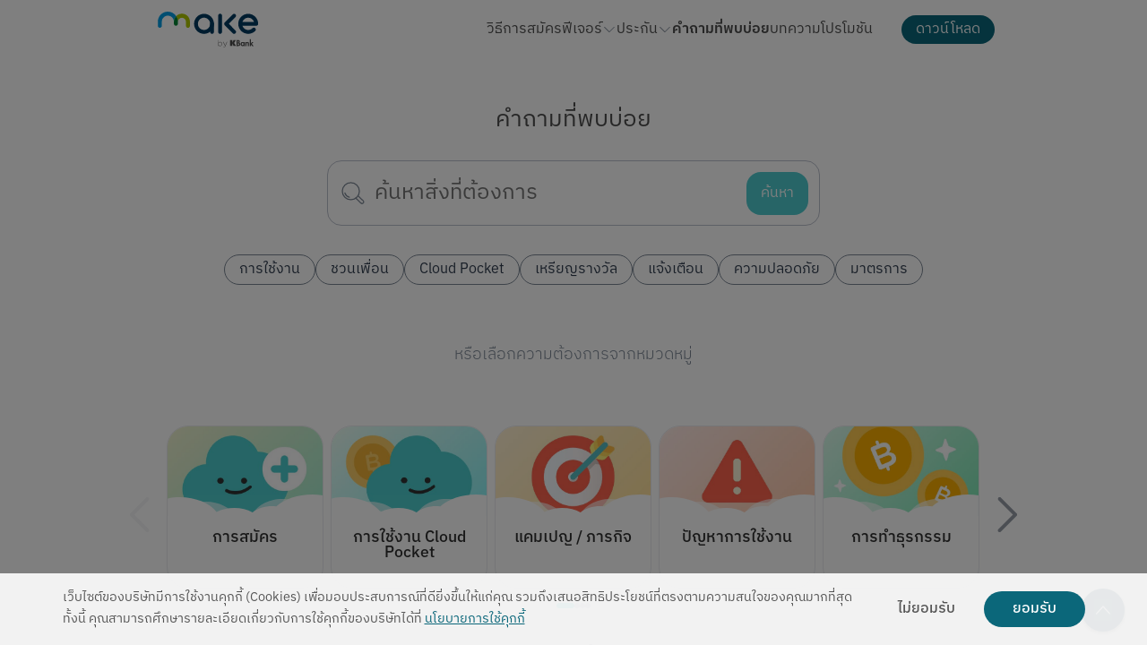

--- FILE ---
content_type: text/html; charset=utf-8
request_url: https://makebykbank.kbtg.tech/faq
body_size: 37993
content:
<!DOCTYPE html><html lang="th"><head><meta charSet="utf-8" data-next-head=""/><meta name="viewport" content="width=device-width" data-next-head=""/><title data-next-head="">คำถามที่พบบ่อย (FAQ) - MAKE by KBank</title><meta name="robots" content="index,follow" data-next-head=""/><meta name="description" content="ปัญหาการสมัคร การใช้งาน คำถามโปรโมชัน ต้องการความช่วยเหลืออื่น ๆ" data-next-head=""/><link rel="alternate" hrefLang="en" href="https://makebykbank.kbtg.tech/en/faq" data-next-head=""/><link rel="alternate" hrefLang="th" href="https://makebykbank.kbtg.tech/faq" data-next-head=""/><meta property="og:title" content="คำถามที่พบบ่อย (FAQ) - MAKE by KBank" data-next-head=""/><meta property="og:description" content="ปัญหาการสมัคร การใช้งาน คำถามโปรโมชัน ต้องการความช่วยเหลืออื่น ๆ" data-next-head=""/><meta property="og:url" content="https://makebykbank.kbtg.tech/faq" data-next-head=""/><meta property="og:type" content="website" data-next-head=""/><meta property="og:image" content="https://makebykbank.kbtg.tech/images/shared/meta/metaImg.png" data-next-head=""/><meta property="og:locale" content="th" data-next-head=""/><link rel="canonical" href="https://makebykbank.kbtg.tech/faq" data-next-head=""/><script type="application/ld+json" data-next-head="">{"@context":"https://schema.org","@type":"FAQPage","mainEntity":[{"@type":"Question","name":"สมัครใช้งานอย่างไร / เปิดบัญชี MAKE by KBank อย่างไร ?","acceptedAnswer":{"@type":"Answer","text":"ลูกค้าสามารถเปิดบัญชีได้ด้วยตัวเอง ง่ายๆ เพียงดาวน์โหลดแอป MAKE by KBank จาก App Store หรือ Google Play Store และเปิดบัญชีผ่านแอปได้ทันที โดยยืนยันตัวตนผ่าน K PLUS หรือสมัครโดยการกรอกข้อมูลบัตรประชาชน"}},{"@type":"Question","name":"สมัคร MAKE by KBank ผ่าน WiFi ได้หรือไม่ ?","acceptedAnswer":{"@type":"Answer","text":"ไม่สามารถทำได้ ในขั้นตอนการสมัครจำเป็นต้องใช้สัญญาณอินเทอร์เนต 3G/4G/5G จาก SIM ในเครื่องเท่านั้น"}},{"@type":"Question","name":"บัญชี MAKE by KBank เชื่อมต่อกับบัญชีในแอป K PLUS หรือไม่ ?","acceptedAnswer":{"@type":"Answer","text":"MAKE by KBank คือ บัญชี K-eSavings ที่ไม่เชื่อมต่อกับแอป K PLUS และบัญชีอื่นของธนาคารกสิกรไทย หากต้องการใช้งาน ลูกค้าจะต้องเปิดบัญชีใหม่ผ่านแอป MAKE by KBank เท่านั้น"}},{"@type":"Question","name":"ไม่มีบัญชีธนาคารกสิกรไทยใช้ MAKE by KBank ได้หรือไม่ ?","acceptedAnswer":{"@type":"Answer","text":"สามารถใช้งานได้ โดยเลือกการสมัครแบบกรอกข้อมูลบัตรประชาชน และนำบัตรประชาชนไปยืนยันตัวตนที่ตู้ ATM ธนาคารกสิกรไทย ที่มีสัญลักษณ์ K CHECK ID, ที่สาขาธนาคาร หรือ ร้านค้าพันธมิตรใกล้บ้านคุณ เช่น Big C  ไปรษณีย์ไทย"}},{"@type":"Question","name":"MAKE by KBank มีค่าธรรมเนียมแรกเข้าหรือขั้นต่ำในการเปิดบัญชี หรือไม่ ?","acceptedAnswer":{"@type":"Answer","text":"MAKE by KBank สมัครฟรี ไม่มีค่าธรรมเนียมแรกเข้า และไม่มีขั้นต่ำในการเปิดบัญชี"}},{"@type":"Question","name":"ไม่ใช่สัญชาติไทย สมัคร MAKE by KBank ได้หรือไม่ ?","acceptedAnswer":{"@type":"Answer","text":"ปัจจุบัน MAKE by KBank ให้บริการได้เฉพาะผู้ที่มีสัญชาติไทยเท่านั้น"}},{"@type":"Question","name":"เปิดบัญชี MAKE by KBank ในนามบริษัทได้หรือไม่","acceptedAnswer":{"@type":"Answer","text":"ไม่สามารถเปิดบัญชี MAKE by KBank ในนามบริษัทได้"}},{"@type":"Question","name":"เปลี่ยนวิธียืนยันตัวตนอย่างไร ?","acceptedAnswer":{"@type":"Answer","text":"กรณีต้องการเปลี่ยนวิธียืนยันตัวตน ทำได้โดยการลบแอป แล้วโหลดใหม่"}},{"@type":"Question","name":"ยืนยันตัวตนต้องทำอย่างไร ?","acceptedAnswer":{"@type":"Answer","text":"การยืนยันตัวตนสามารถทำได้ 2 วิธี (ฟรี)ยืนยันตัวตนผ่านแอป K PLUSการนำบัตรประชาชนไปยืนยันตัวตนที่ตู้ ATM ธนาคารกสิกรไทย ที่มีสัญลักษณ์ K CHECK ID, ที่สาขาธนาคาร หรือ ร้านค้าพันธมิตรใกล้บ้านคุณ เช่น Big C  ไปรษณีย์ไทยตรวจสอบจุดบริการยืนยันตัวตน คลิกเพื่อดูจุดยืนยันตัวตน"}},{"@type":"Question","name":"ยืนยันใบหน้าไม่ได้ สเเกนใบหน้าเกินจำนวนครั้งต้องทำอย่างไร ?","acceptedAnswer":{"@type":"Answer","text":"ลูกค้าจะต้องหาพื้นหลังเรียบๆ แสงสีขาวและทำการสแกนใหม่อีกครั้ง หมายเหตุ : หากภาพใบหน้าไม่เหมือนในบัตรประชาชนอาจทำให้สแกนไม่ผ่าน"}},{"@type":"Question","name":"สามารถสร้าง Cloud Pocket ได้สูงสุดเท่าไหร่ ?","acceptedAnswer":{"@type":"Answer","text":"ไม่จำกัดจำนวน"}},{"@type":"Question","name":"เก็บเงินเกินเป้าหมายที่ตั้งไว้ใน Cloud Pocket ได้หรือไม่ ?","acceptedAnswer":{"@type":"Answer","text":"สามารถเก็บเงินเกินเป้าหมายที่ตั้งไว้ได้"}},{"@type":"Question","name":"แถบโอนเงินเข้าออกใน Cloud Pocket หายไป แก้ไขอย่างไร ?","acceptedAnswer":{"@type":"Answer","text":"เลื่อนขึ้นไปด้านบนสุดของแชทและเลื่อนลงมาล่างสุด เพื่อทำการ Refresh หน้าจอ"}},{"@type":"Question","name":"เจ้าของ Cloud Pocket สามารถทำอะไรได้บ้าง ?","acceptedAnswer":{"@type":"Answer","text":"เจ้าของ Shared Cloud Pocket คือ คนที่สร้าง Shared Cloud Pocket นั้น จะมีสิทธิ์ ดังนี้สิทธิ์ในการจัดการสมาชิก ชวนเพื่อนเข้าหรือเชิญออกจาก Shared Cloud Pocket สิทธิ์ในการโอนเงินออกจาก Shared Cloud Pocketทั้งนี้ สมาชิกภายใน Shared Cloud Pocket จะได้รับการแจ้งเตือนและเห็นรายการธุรกรรมที่เกิดขึ้นใน Shared Cloud Pocket นั้นได้"}},{"@type":"Question","name":"วิธีปลดล็อก Cloud Pocket","acceptedAnswer":{"@type":"Answer","text":"วิธีปลดล็อก Cloud Pocket เลือก Cloud Pocket ที่ต้องการปลดล็อคกดปุ่ม “...” ที่มุมขวาบน เลือก “ตั้งค่า&quot; (Settings)เลือก &quot;แก้ไข Cloud Pocket&quot; กดไอคอนรูปดินสอกดปลดล็อก Cloud Pocket"}},{"@type":"Question","name":"วิธีจัดเรียง Cloud Pocket","acceptedAnswer":{"@type":"Answer","text":"วิธีจัดเรียง Cloud Pocketกดที่เมนูจุด 4 จุดมุมขวาบน ในหน้า Cloud Pocket เพื่อเปิดเมนูเพิ่มเติมเลือก &quot;จัดลำดับ&quot;ย้ายตำแหน่ง Cloud Pocket ตามที่ต้องการและกดบันทึก"}},{"@type":"Question","name":"วิธีลบ Cloud Pocket","acceptedAnswer":{"@type":"Answer","text":"วิธีลบ Cloud Pocketเลือก Cloud Pocket ที่ต้องการลบ กดปุ่ม “...” ที่มุมขวาบนเลือก “ตั้งค่า&quot; (Settings) และกดลบ Cloud Pocket นี้"}},{"@type":"Question","name":"ลบประวัติ Cloud Pocket ได้หรือไม่ ?","acceptedAnswer":{"@type":"Answer","text":"ไม่สามารถลบได้"}},{"@type":"Question","name":"วิธีเพิ่มเพื่อนใน Cloud Pocket","acceptedAnswer":{"@type":"Answer","text":"วิธีเพิ่มเพื่อนใน Cloud Pocketเลือก Cloud Pocket ที่ต้องการเพิ่มเพื่อนกดปุ่ม “...” ที่มุมขวาบนเลือก “สมาชิก&quot; (Member) แล้วเพิ่มเพื่อนที่ต้องการจัดการเงินร่วมกัน"}},{"@type":"Question","name":"จำนวนเพื่อนที่สามารถเข้าร่วม Shared Cloud Pocket ได้สูงสุดกี่คน ?","acceptedAnswer":{"@type":"Answer","text":"ไม่จำกัดจำนวน"}},{"@type":"Question","name":"สมาชิกใน Shared Cloud Pocket สามารถโอนเงินออกได้หรือไม่ ?","acceptedAnswer":{"@type":"Answer","text":"สมาชิกใน Shared Cloud Pocket ไม่สามารถโอนเงินออกได้ ทำได้เพียงโอนเงินเข้าและเห็นการทำธุรกรรมของ Shared Cloud Pocket เท่านั้น"}},{"@type":"Question","name":"ทุกคนที่เป็นสมาชิกใน Shared Cloud Pocket จะได้รับดอกเบี้ยหรือไม่ ?","acceptedAnswer":{"@type":"Answer","text":"ดอกเบี้ยจะจ่ายให้กับเจ้าของบัญชีที่สร้าง Shared Cloud Pocket เท่านั้น"}},{"@type":"Question","name":"วิธีกรอกรหัสแนะนำย้อนหลัง / MAKE by KBank ใส่รหัสแนะนำย้อนหลังได้ไหม​","acceptedAnswer":{"@type":"Answer","text":"วิธีการกรอกรหัสแนะนำย้อนหลังกดปุ่ม “...” ตั้งค่า ที่มุมขวาบน ในหน้า Homeจะเห็นแถบให้กรอกรหัสแนะนำย้อนหลัง โดยลูกค้าสามารถกรอกรหัสแนะนำย้อนหลังได้ถึงเที่ยงคืนของวันที่ได้รับเลขบัญชี หากเกินระยะเวลาดังกล่าวแล้วจะไม่สามารถกรอกย้อนหลังได้ลูกค้าจะสามารถกรอกรหัสแนะนำได้เพียง 1 ครั้งเท่านั้น"}},{"@type":"Question","name":"วิธีการดูรหัสแนะนำของตัวเอง","acceptedAnswer":{"@type":"Answer","text":"วิธีการดูรหัสแนะนำของตัวเองกดปุ่ม &quot;ชวนเพื่อน&quot; (รูปจรวด) ที่มุมขวาบน ในหน้า Home จะเห็นรหัสแนะนำเพื่อนของคุณ สามารถแชร์รหัสแนะนำให้เพื่อน โดยการกดปุ่ม &quot;ชวนเพื่อนใช้&quot; และเลือกปลายทางที่ต้องการแชร์ไป"}},{"@type":"Question","name":"วิธีตรวจสอบประวัติการเชิญเพื่อน","acceptedAnswer":{"@type":"Answer","text":"สามารถดูได้ผ่านทางแอป MAKE by KBank โดยกดปุ่ม &quot;ชวนเพื่อน&quot; (รูปจรวด) ที่มุมขวาบน ในหน้า Home กด &quot;ดูประวัติ&quot; ที่มุมขวาบน และกดเลือกเดือนที่ต้องการตรวจสอบ"}},{"@type":"Question","name":"โบนัสจากเเคมเปญได้วันไหน และใน Statement จะขึ้นว่าเป็นรายการอะไร ?","acceptedAnswer":{"@type":"Answer","text":"ขึ้นอยู่กับเงื่อนไขของแต่ละแคมเปญ สามารถดูเงื่อนไขได้จากช่องทางที่ได้รับแคมเปญ เช่น เว็บไซต์ MAKE by KBank ในหน้าโปรโมชัน หรือ Facebook MAKE by KBank หรือ แอป MAKE by KBank ในหน้า Notification ข่าวสาร MAKE ใน Statement จะขึ้นว่าเป็นรายการ &quot;คืนเงินตามแคมเปญ หรือ Campaign Cashback หรือ หน่วยหักปรับปรุงบัญชี/หักชำระ/ค่าธรรมเนียม"}},{"@type":"Question","name":"เหรียญแรกพบ จะได้รับเมื่อใด","acceptedAnswer":{"@type":"Answer","text":"เมื่อเข้าหน้าโปรไฟล์ครั้งแรกถือเป็นเหรียญรางวัลบันดาลใจให้ผู้ใช้งานมาจัดการเงินผ่านแอป MAKE(ฟีเจอร์สำหรับ MAKE by KBank เวอร์ชัน 3.1.11 ขึ้นไป)"}},{"@type":"Question","name":"จะได้เหรียญรางวัล &quot;โอนเข้าเบาใจ&quot; ต้องทำอย่างไร","acceptedAnswer":{"@type":"Answer","text":"โอนเงินเข้าบัญชี MAKE by KBank ผ่านเลขบัญชี พร้อมเพย์ QR รับเงิน ของแอป MAKE by KBank  ตามจำนวนครั้งที่กำหนดในหน้าเหรียญรางวัลโอนเข้าเบาใจ เพื่อ unlock เหรียญแต่ละระดับ(ฟีเจอร์สำหรับ MAKE by KBank เวอร์ชัน 3.1.11 ขึ้นไป)"}},{"@type":"Question","name":"จะได้เหรียญรางวัล &quot;เติมจ่ายใช้คล่อง&quot; ต้องทำอย่างไร","acceptedAnswer":{"@type":"Answer","text":"ทำรายการเติมเงิน หรือ จ่ายบิลผ่านแอป MAKE by KBank ไปยังผู้ให้บริการตามรายชื่อด้านล่าง ตามจำนวนครั้งที่กำหนดในหน้าเหรียญรางวัลเติมจ่ายใช้คล่อง เพื่อ unlock เหรียญแต่ละระดับนับรวมการเติมเงินจ่ายบิลไปยัง TRI PETCH ISUZU LEASING CO.,LTD.TRI PETCH ISUZU LEASING CO.,LTD.AIAAISAIS 1-2-CallAIS FibreCATHAY LEASING CO.,LTD.Central CardDTACDTAC TOPUPEXPRESSWAY AUTHORITY OF THAILANDHi-WayICBC (Thai) LeasingKasikorn Securities-For ClientsKIATNAKIN PHATRA BANK PUBLIC COMPANY LIMITEDKrungsri Credit CardsKrungsri First ChoiceKTC Credit Card, LAUNDRY YOU COMPANY LIMITEDLINE BK CREDIT LINE/NANO CREDIT LINELOTUS&apos;S MONEY SERVICES LIMITEDMEA, MWA, my by NTPROMISE (THAILAND)Provincial Electricity AuthorityPWA-PROVINCIAL WATERWORKS AUTHORITYS LEASING CO.,LTD.S11 GroupSHOPEEPAYTisco Bank Toyota LeasingTRUEMONEY WALLETTrueMove HTrueMove H PrepaidTrueMove H/Online/Visions/True GroupTrueOnlineบมจ. ศรีสวัสดิ์ แคปปิตอล 1969TRUE(ฟีเจอร์สำหรับ MAKE by KBank เวอร์ชัน 3.1.11 ขึ้นไป)"}},{"@type":"Question","name":"สลิปที่ทำธุรกรรมผ่านแอป MAKE by KBank ไม่บันทึกลงเครื่อง ทำอย่างไร ?","acceptedAnswer":{"@type":"Answer","text":"ลูกค้าสามารถกดบันทึกสลิปได้ด้วยตัวเองเมื่อต้องการ และสามารถย้อนกลับมาบันทึกสลิปได้เองทุกเมื่อผ่านแอป MAKE by KBank"}},{"@type":"Question","name":"วิธีการ Reset PIN","acceptedAnswer":{"@type":"Answer","text":"ลูกค้าสามารถ Reset Pin โดยกดลืมรหัสผ่านและเลือกวิธียืนยันตัวตนที่สะดวก มี 2 วิธี ดังนี้ยืนยันตัวตนผ่านแอป K PLUSยืนยันตัวตนด้วยใบหน้า ซึ่งหากข้อมูลถูกต้อง ลูกค้าจะสามารถตั้งรหัสผ่านใหม่ได้ด้วยตัวเองทันที"}},{"@type":"Question","name":"ใส่รหัสผ่านผิดแล้วแอปล็อค / ระบุ PIN ผิดเกินจำนวนครั้งที่ธนาคารกำหนด / บัญชี MAKE by KBank ล็อค ต้องการปลดล็อคทำได้อย่างไร?​","acceptedAnswer":{"@type":"Answer","text":"สามารถปลดล็อกผ่าน K-Contact Center ของ MAKE by KBank หมายเลข 02 888 8888 ต่อ 801"}},{"@type":"Question","name":"ขึ้นให้อัปเดตแอปพลิเคชัน แต่อัปเดตไม่ได้ แก้ไขอย่างไร ?","acceptedAnswer":{"@type":"Answer","text":"สลับสัญญาณอินเตอร์เน็ตที่ใช้อยู่ หากใช้สัญญาณ WiFi ให้เปลี่ยนเป็นสัญญาณอินเทอร์เน็ต 3G/4G/5G  และเข้าแอปใหม่อีกครั้ง"}},{"@type":"Question","name":"MAKE by KBank โอนเงินแล้วเงินไม่เข้าปลายทาง ทำอย่างไร ?​","acceptedAnswer":{"@type":"Answer","text":"หากมีการโอนเงินออกจากบัญชี MAKE by KBank สำเร็จแล้ว แต่บัญชีปลายทางแจ้งว่า ยังไม่ได้รับยอดเงิน กรุณาติดต่อกรุณาติดต่อ K-Contact Center ของ MAKE by KBank หมายเลข 02 888 8888 ต่อ 801 เพื่อตรวจสอบข้อมูลเพิ่มเติม​"}},{"@type":"Question","name":"โอนเงินจากบัญชีธนาคารอื่น แล้วเงินไม่เข้าบัญชี MAKE by KBank ทำอย่างไร ?​","acceptedAnswer":{"@type":"Answer","text":"หากมีการโอนเงินจากบัญชีอื่นสำเร็จแล้ว แต่ยอดเงินยังไม่เข้า บัญชี MAKE by KBank กรุณาติดต่อกรุณาติดต่อ K-Contact Center ของ MAKE by KBank หมายเลข 02 888 8888 ต่อ 801 เพื่อตรวจสอบข้อมูลเพิ่มเติม​"}},{"@type":"Question","name":"โอนเงินผิดบัญชี ทำอย่างไร ?","acceptedAnswer":{"@type":"Answer","text":"หากโอนเงินผิดบัญชี กรุณาติดต่อ K-Contact Center ของ MAKE by KBank หมายเลข 02 888 8888 ต่อ 801 เพื่อตรวจสอบข้อมูลเพิ่มเติม"}},{"@type":"Question","name":"หากโดนโกงเงินต้องการอายัดบัญชี ทำอย่างไร ?","acceptedAnswer":{"@type":"Answer","text":"เพื่อความรวดเร็วในการช่วยเหลือ กรุณาติดต่อ K-Contact Center ของ MAKE by KBank หมายเลข 02 888 8888 ต่อ 001"}},{"@type":"Question","name":"สามารถทำธุรกรรมขณะใช้ WiFi ได้หรือไม่ ?","acceptedAnswer":{"@type":"Answer","text":"สามารถทำได้"}},{"@type":"Question","name":"การโอน ผ่าน MAKE by KBank มีการจำกัดวงเงินสูงสุดไว้ที่เท่าไร ?","acceptedAnswer":{"@type":"Answer","text":"สำหรับเด็กอายุต่ำกว่า 15 ปีวงเงินโอนออกและสแกน QR รวม 30,000 บาทต่อวัน สำหรับผู้ใช้งานอายุ 15 ปีบริบูรณ์ขึ้นไปวงเงินโอนออกและสแกน QR รวม ไม่เกินวงเงินสูงสุดตามหลักเกณฑ์การประเมินที่ธนาคารกำหนด และสามารถตรวจสอบวงเงินการทำธุรกรรมสูงสุดได้โดยเข้าไปที่หน้าตั้งค่าของบริการ MAKE by KBank เลือก “วงเงินการทำธุรกรรม” ทั้งนี้ ธนาคารอาจพิจารณาปรับเพิ่มหรือลดวงเงินได้เป็นครั้งคราวตามที่ธนาคารเห็นสมควร (การย้ายเงินระหว่าง Cloud Pocket ของตนเองจะไม่จำกัดวงเงินรวมต่อวัน)"}},{"@type":"Question","name":"สามารถปรับวงเงินการโอนได้หรือไม่ ?","acceptedAnswer":{"@type":"Answer","text":"ลูกค้าทั่วไปสามารถปรับเพิ่มวงเงินการโอนต่อวันได้ด้วยตัวเอง ผ่านแอปพลิเคชัน MAKE by KBank ตามวงเงินสูงสุดที่ได้รับเพื่อความปลอดภัย ธนาคารพิจารณาวงเงินทำรายการสูงสุดต่อวัน ให้เหมาะสมกับความต้องการและสถานการณ์ของผู้ใช้งานแต่ละท่าน หากลูกค้าต้องการปรับเพิ่มวงเงินทำรายการต่อวันผ่าน MAKE by KBank และวงเงินถอนเงินไม่ใช้บัตรผ่าน MAKE by KBank สามารถพิจารณาดำเนินการได้ดังนี้ลูกค้าที่ต้องการเพิ่มวงเงินการทำรายการสูงสุดต่อวัน (วงเงินชั่วคราว*) สามารถติดต่อ K-Contact Center โทร. 02-8888888 กด 801*หมายเหตุวงเงินการทำรายการสูงสุดต่อวันที่ได้รับการอนุมัติ เป็นวงเงินชั่วคราวที่มีระยะเวลา 30 วันเท่านั้น หลังจากครบกำหนด ธนาคารจะพิจารณาปรับวงเงินเพื่อให้เหมาะสมกับความต้องการและสถานการณ์ของผู้ใช้งานลูกค้าจะได้รับการแจ้งผลพิจารณาขอเพิ่มวงเงินการทำรายการสูงสุดต่อวันผ่าน MAKE by KBank ภายใน 2 วัน"}},{"@type":"Question","name":"วงเงินทำรายการต่อวันครอบคลุมธุรกรรมใดบ้าง ?","acceptedAnswer":{"@type":"Answer","text":"วงเงินทำรายการต่อวันบน MAKE by KBank  ครอบคลุมการโอนเงินระหว่างบัญชีภายในธนาคารกสิกรไทย และการโอนเงินระหว่างธนาคาร (วงเงินนี้ไม่รวมการถอนเงินไม่ใช้บัตร)"}},{"@type":"Question","name":"ใช้บัญชี MAKE by KBank เป็นบัญชีรับเงินเดือนได้หรือไม่ ?","acceptedAnswer":{"@type":"Answer","text":"สามารถใช้บัญชี MAKE by KBank ในการรับเงินเดือนได้ โดยบันทึกสมุดบัญชี Electronics ในเมนูตั้งค่า (Settings) แล้วแจ้งเลขที่บัญชีแก่ฝ่ายบุคคลของบริษัท หมายเหตุ: บัญชีของ MAKE by KBank ถือเป็นบัญชีออมทรัพย์อิเล็กทรอนิกส์ธนาคารกสิกรไทย"}},{"@type":"Question","name":"Swift Code ของ MAKE by KBank","acceptedAnswer":{"@type":"Answer","text":"KASITHBK"}},{"@type":"Question","name":"โอนเงินล่วงหน้า (Schedule Transfer) คืออะไร ?","acceptedAnswer":{"@type":"Answer","text":"Schedule Transfer คือฟีเจอร์ตั้งโอนเงินล่วงหน้า ช่วยให้การจัดการเงินเป็นระบบมากขึ้น โดยสามารถโอนไปยัง Cloud Pocket ปลายทางได้หลาย Cloud Pocket ภายในครั้งเดียวและสามารถกำหนดวันที่ทำรายการล่วงหน้าได้"}},{"@type":"Question","name":"เมนูโอนเงินล่วงหน้า (Schedule Transfer) อยู่ตรงไหน ?","acceptedAnswer":{"@type":"Answer","text":"ลูกค้าจะต้องอัปเดตแอปให้เป็นเวอร์ชั่นล่าสุด เปิดแอป MAKE by KBankเลือกเมนู Bankingเลือกตั้งโอนล่วงหน้า (Schedule Transfer)"}},{"@type":"Question","name":"โอนเงินล่วงหน้า (Schedule Transfer) ระบบจะตัดยอดกี่โมง ?","acceptedAnswer":{"@type":"Answer","text":"ระบบจะมีการทำรายการโอนล่วงหน้าที่ลูกค้าตั้งไว้ ในช่วงเวลา 23.45 – 06.45 น. ทำให้ลูกค้าไม่สามารถตั้งรายการใหม่หรือแก้ไขรายการในช่วงเวลาดังกล่าวไดทั้งนี้ ลูกค้าจะสามารถทำรายการช่วงก่อนและหลังช่วงเวลาดังกล่าวได้ตามปกติ"}},{"@type":"Question","name":"ฝากเงินต่างสาขามีค่าธรรมเนียมหรือไม่ อย่างไร ?","acceptedAnswer":{"@type":"Answer","text":"กรณีฝากเงินต่างสาขาบัญชีจะมีค่าธรรมเนียมในการฝาก ข้ามเขตสำนักหักบัญชี คิดค่าบริการ 10 บาท / 10,000 บาท (ขั้นต่ำ 10 บาท / รายการ) กรณีฝากเงินเข้าบัญชีธนาคารอื่นไม่เกิน 10,000 บาท ค่าธรรมเนียม 50 บาท / รายการ"}},{"@type":"Question","name":"การย้ายเงิน/โอนเงิน กรณีใดบ้างที่นับรวมส่งสรรพากร ?","acceptedAnswer":{"@type":"Answer","text":"กรณีที่ไม่นับรวมส่งสรรพากรการย้ายเงินใน Cloud Pocket ของตนเองกรณีที่นับรวมส่งสรรพากรการย้ายเงินของตนเองไปยัง Shared Cloud Pocket ของผู้อื่นที่เราเป็นสมาชิกใน Shared Cloud Pocket นั้น จะถูกนับเป็นการโอนเงินเข้าบัญชีการโอนเงินจากบัญชีอื่นมายังบัญชี MAKE by KBank"}},{"@type":"Question","name":"ถอนเงินไม่ใช้บัตร มีค่าธรรมเนียมหรือไม่ ?","acceptedAnswer":{"@type":"Answer","text":"ถอนเงินไม่ใช้บัตร ฟรี ไม่มีค่าธรรมเนียม"}},{"@type":"Question","name":"ถอนเงินไม่ใช้บัตรได้ที่ไหน ?","acceptedAnswer":{"@type":"Answer","text":"ลูกค้าสามารถถอนเงินไม่ใช้บัตร ได้ที่ตู้ ATM ธนาคารกสิกรไทย ทุกตู้"}},{"@type":"Question","name":"วิธีถอนเงินไม่ใช้บัตร","acceptedAnswer":{"@type":"Answer","text":"วิธีถอนเงินไม่ใช้บัตรเข้าที่แอป MAKE by KBankกดเมนู &quot;Banking&quot; และเลือก &quot;ถอนเงิน&quot;ใส่จำนวนเงินที่ต้องการ และกด &quot;ต่อไป&quot;สแกน QR Code ที่หน้าตู้ ATM ธนาคารกสิกรไทยหมายเหตุ: ผู้ใช้งานที่อายุต่ำกว่า 15 ปี ถอนได้สูงสุดไม่เกิน 20,000 บาทต่อวัน ผู้ใช้งานที่อายุ 15 ปีขึ้นไป ถอนได้สูงสุดไม่เกินวงเงินสูงสุดตามหลักเกณฑ์การประเมินที่ธนาคารกำหนด และจำนวนธนบัตรไม่เกิน 30 ใบต่อครั้ง และสามารถตรวจสอบวงเงินการทำธุรกรรมสูงสุดได้โดยเข้าไปที่หน้าตั้งค่าของบริการ MAKE by KBank เลือก “วงเงินการทำธุรกรรม” ทั้งนี้ ธนาคารอาจพิจารณาปรับเพิ่มหรือลดวงเงินได้เป็นครั้งคราวตามที่ธนาคารเห็นสมควรวงเงินการถอนเงินไม่ใช้บัตร ไม่นับรวมอยู่ในวงเงินทำรายการโอน/จ่าย ผ่าน MAKE by KBankลูกค้าจะเสียค่าธรรมเนียมเมื่อทำรายการ ณ คนละจังหวัดกับสาขาของบัญชี"}},{"@type":"Question","name":"สามารถถอนเงินไม่ใช้บัตรสูงสุดเท่าไรต่อวัน ?","acceptedAnswer":{"@type":"Answer","text":"สำหรับเด็กอายุต่ำกว่า 15 ปีสามารถถอนเงินไม่ใช้บัตรสูงสุด 20,000 บาทต่อวันสำหรับผู้ใช้งานอายุ 15 ปีบริบูรณ์ขึ้นไปสามารถถอนเงินไม่ใช้บัตรสูงสุดไม่เกินวงเงินสูงสุดตามหลักเกณฑ์การประเมินที่ธนาคารกำหนด และสามารถตรวจสอบวงเงินการทำธุรกรรมสูงสุดได้โดยเข้าไปที่หน้าตั้งค่าของบริการ MAKE by KBank เลือก “วงเงินการทำธุรกรรม” ทั้งนี้ ธนาคารอาจพิจารณาปรับเพิ่มหรือลดวงเงินได้เป็นครั้งคราวตามที่ธนาคารเห็นสมควร"}},{"@type":"Question","name":"ตั้งแจ้งเตือนเงินเข้า-ออกบัญชีผ่านไลน์ได้หรือไม่ ?","acceptedAnswer":{"@type":"Answer","text":"สามารถทำได้ ผ่านการแอดไลน์ KBank Live มีขั้นตอนดังนี้แอดไลน์ @KBankLiveเลือกบัญชีเงินฝากเลือกบุคคลธรรมดาเลือกบริการแจ้งเตือนเงินเข้า-ออกกดสมัครบริการ"}},{"@type":"Question","name":"ปิดการแจ้งเตือน Login แอปในอีเมล ทำอย่างไร ?","acceptedAnswer":{"@type":"Answer","text":"ลูกค้าสามารถปิดการแจ้งเตือนได้ด้วยตัวเอง โดยเลือกเมนู &quot;ตั้งค่า&quot; (Settings) กดที่ &quot;การแจ้งเตือนเข้าใช้งาน&quot; (ปรับให้เป็นสีเทา)"}},{"@type":"Question","name":"MAKE by KBank รองรับเติมเงินจ่ายบิลใดบ้าง ? ","acceptedAnswer":{"@type":"Answer","text":"ปัจจุบัน MAKE by KBank สามารถชำระบิลและเติมเงินได้ โดยมีบริการดังนี้การไฟฟ้าส่วนภูมิภาค การไฟฟ้านครหลวงการประปานครหลวง การประปาส่วนภูมิภาคค่าโทรศัพท์รายเดือน TrueMove H / DTAC / AISค่าอินเตอร์เน็ต True Online และ AIS Fibreเติมเงิน True Money Wallet / SHOPEEPAYค่าโทรศัพท์เติมเงิน TrueMove H / DTAC / AIS 1-2-Call และ my by NYบัตรเครดิต KTC / UOB / Krungsri / Krungsri First Choice / Central The 1 / Lotus&apos;s Money Plusสินเชื่อ LINE BK / ศรีสวัสดิ์ แคปปิตอล 1969 / โตโยต้า ลีสซิ่ง (ประเทศไทย) / เอส ลีสซิ่ง / พรอมิส (ประเทศไทย) / คาเธ่ย์ ลีสซิ่ง /  บจก.ตรีเพชรอีซูซุลิสซิ่ง / เอส 11 กรุ๊ป / บจก. ไฮเวย์ / ลีสซิ่งไอซีบีซี (ไทย) / ธนาคารทิสโก้หลักทรัพย์ กสิกรไทย-เพื่อลูกค้า และ บมจ. ธนาคารเกียรตินาคินภัทรจ่ายบิลค่าประกัน AIAค่าปรับจราจร และค่าปรับอื่น ๆ"}},{"@type":"Question","name":"บัญชี MAKE by KBank สามารถใช้นำฝากเช็คได้หรือไม่?","acceptedAnswer":{"@type":"Answer","text":"บัญชี MAKE by KBank สามารถนำฝากเช็คธนาคารกสิกรไทย หรือเช็คธนาคารอื่นได้ ณ ธนาคารกสิกรไทยทุกสาขาทั่วประเทศหากมีข้อสงสัยเพิ่มเติม กรุณาติดต่อ K-Contact Center ของ MAKE by KBank  หมายเลข 02 888 8888 ต่อ 801"}},{"@type":"Question","name":"นำฝากเช็คเข้าบัญชี MAKE by KBank ใช้เวลากี่วัน?","acceptedAnswer":{"@type":"Answer","text":"กรณีเช็คธนาคารกสิกรไทย จะทราบผลการเรียกเก็บในวันที่นำฝากเช็ค หรือวันที่ครบกำหนดของเช็คหากหักบัญชีผู้สั่งจ่ายเช็คได้ โดยหากไม่สามารถหักบัญชีผู้สั่งจ่ายเช็คได้ จะแจ้งผลการเรียกเก็บในวันทำการถัดไปกรณีเช็คธนาคารอื่น  จะทราบผลการเรียกเก็บในวันทำการถัดไปการนำฝากเช็คธนาคารอื่นในวันที่ครบกำหนด ธนาคารจะส่งผลการเรียกเก็บใน 1-3 วันทำการ หลังวันที่รับฝาก ขึ้นอยู่กับระยะเวลาที่ใช้ในการส่งตั๋วต้นฉบับให้ธนาคารผู้จ่ายธนาคารจะนำเงินเข้าบัญชีโดยแยกเป็นแต่ละรายการด้วยจำนวนเงินตามเช็คแต่ละฉบับ และแสดงรายละเอียดการเรียกเก็บ พร้อมค่าธรรมเนียมการเรียกเก็บเงินตามเช็คแต่ละฉบับในรายการเดินบัญชีหากมีข้อสงสัยเพิ่มเติม กรุณาติดต่อ K-Contact Center ของ MAKE by KBank หมายเลข 02 888 8888 ต่อ 801"}},{"@type":"Question","name":"MAKE by KBank แตกต่างจาก K PLUS อย่างไร ?","acceptedAnswer":{"@type":"Answer","text":"MAKE by KBank เป็น Mobile Banking จากธนาคารกสิกรไทย มีจุดเด่นในเรื่องการเป็นตัวช่วยจัดการเงิน เปิดเพียงหนึ่งบัญชี แต่สามารถแยกได้หลายกระเป๋า กับฟีเจอร์หลัก &quot;Cloud Pocket&quot; ที่สร้างได้ไม่จำกัด จะช่วยให้คุณแบ่งเงินในบัญชีเป็นกระเป๋าย่อย ๆ ตามเป้าหมาย เช่น กระเป๋าเงินเก็บ กระเป๋าค่าใช้จ่าย กระเป๋าเที่ยว และอื่น ๆ"}},{"@type":"Question","name":"บริการของ MAKE by KBank มีความปลอดภัยหรือไม่ ?","acceptedAnswer":{"@type":"Answer","text":"บริการ MAKE by KBank เป็นบริการที่มีความปลอดภัยสูง โดยมีมาตรการรักษาความปลอดภัยซึ่งเป็นไปตามมาตรฐานสากล และกฏระเบียบของธนาคารแห่งประเทศไทย อย่างไรก็ดีเพื่อรักษาความลับข้อมูลส่วนบุคคล เช่น เก็บรักษา PIN เป็นความลับ การตรวจสอบข้อมูลบัญชีอยู่เสมอ จะช่วยให้การใช้งาน MAKE by KBank มีประสิทธิภาพและปลอดภัยยิ่งขึ้น"}},{"@type":"Question","name":"มาตรการยกระดับความปลอดภัยการใช้งานโมบายแบงก์กิ้ง","acceptedAnswer":{"@type":"Answer","text":"เพื่อความปลอดภัยในการใช้โมบายแบงก์กิ้งตามนโยบายของรัฐบาล และเพื่อการใช้งานอย่างต่อเนื่อง โปรดอัปเดตชื่อผู้ใช้งานเบอร์โทรศัพท์ให้ตรงกับชื่อผู้ใช้งานบัญชี MAKE by KBank โปรดติดต่อศูนย์บริการเครือข่ายมือถือที่คุณใช้งานด้วยตนเอง พร้อมบัตรประชาชนตัวจริง เพื่อทำการลงทะเบียนซิมการ์ด ภายใน 30 เม.ย.2568หากไม่ดำเนินการภายในระยะเวลาที่กำหนด บัญชี MAKE by KBank ของคุณอาจถูกระงับการใช้งานดูรายละเอียดเพิ่มเติมได้ที่ เว็บไซต์ธนาคารกสิกรไทย (คลิกที่นี่) หรือ พิมพ์คำว่า &quot;มาตรการชื่อเดียวกัน&quot; ในช่องค้นหาที่ https://www.kasikornbank.com/(สำหรับกรณีอื่นๆ เช่น เด็ก ผู้สูงวัย  หรือบุคคลที่ไม่สามารถลงทะเบียนซิมการ์ดด้วยตนเองได้ และต้องการใช้งาน MAKE by KBank สามารถติดต่อธนาคารกสิกรไทยพร้อมเอกสารยืนยันตัวตน)"}},{"@type":"Question","name":"บัญชี MAKE by KBank มีค่าบริการรายเดือน หรือค่าธรรมเนียมรายปีหรือไม่ ?","acceptedAnswer":{"@type":"Answer","text":"MAKE by KBank ไม่มีค่าบริการรายเดือน และไม่มีค่าธรรมเนียมรายปี หมายเหตุ : หากบัญชีไม่มีการเคลื่อนไหวเกิน 1 ปีขึ้นไป และมีเงินในบัญชีต่ำกว่า 2,000 บาท ทางธนาคารจะคิดค่ารักษาบัญชี 50 บาทต่อเดือน"}},{"@type":"Question","name":"ดอกเบี้ยเงินฝากที่ได้จาก MAKE by KBank ต้องเสียภาษีหรือไม่ ?","acceptedAnswer":{"@type":"Answer","text":"ต้องเสียภาษี กรณีดอกเบี้ยรับเกิน 20,000 บาทต่อปี จะหักภาษี ณ ที่จ่าย ร้อยละ15 ตามหลักเกณฑ์ที่กรมสรรพากรกำหนด"}},{"@type":"Question","name":"อัตราดอกเบี้ยเงินฝากและระยะเวลาการจ่ายดอกเบี้ย","acceptedAnswer":{"@type":"Answer","text":"อัตราดอกเบี้ยขั้นบันไดตามยอดเงินฝาก คิดแบบอัตราก้าวหน้า รายละเอียดดังนี้วงเงิน ไม่เกิน 500,000 บาท : 1.35% ต่อปีวงเงิน ส่วนที่เกิน 500,000 บาท ขึ้นไป : 0.35% ต่อปี(อัตราดอกเบี้ยอาจมีการเปลี่ยนแปลง ดูข้อมูลล่าสุดได้ที่ www.kasikornbank.com)ระยะเวลาการจ่ายดอกเบี้ย : จ่าย 2 ครั้งต่อปี เดือนมิถุนายนและเดือนธันวาคม*เงื่อนไขผลิตภัณฑ์และอัตราดอกเบี้ยเป็นไปตามประกาศธนาคาร"}},{"@type":"Question","name":"แอป MAKE by KBank ใช้กับอุปกรณ์ใดได้บ้าง ?","acceptedAnswer":{"@type":"Answer","text":"MAKE by KBank สามารถใช้งานได้กับโทรศัพท์มือถือที่ใช้ระบบปฏิบัติการ iOS 12 หรือ Android 9.0 ขึ้นไปเพื่อการใช้งานแอปอย่างมีประสิทธิภาพและเพื่อความปลอดภัยสูงสุด อย่าลืมอัพเดตระบบปฏิบัติการเป็นเวอร์ชั่นล่าสุดเสมอ"}},{"@type":"Question","name":"ใช้งานแอป MAKE by KBank ได้กี่เครื่องต่อคน ?","acceptedAnswer":{"@type":"Answer","text":"เพื่อความปลอดภัยในการใช้งานแอป MAKE by KBank สามารถใช้ได้ 1 คน ต่อ 1 เครื่องโทรศัพท์มือถือ และต่อ 1 เบอร์โทรศัพท์มือถือเท่านั้น"}},{"@type":"Question","name":"ผูกบัญชี MAKE by KBank กับ พร้อมเพย์ (PromptPay) ได้หรือไม่ ?","acceptedAnswer":{"@type":"Answer","text":"ไปที่ตั้งค่า หรือ เมนู Banking &gt; เลือก ‘ผูกพร้อมเพย์’ &gt; ใส่ PIN และ เลือกผูกพร้อมเพย์กับเบอร์โทรหรือบัตรประชาชนได้เลย *บัตรประชาชน 1 หมายเลขบัตรประชาชน ผูกได้ 1 บัญชีเท่านั้น*เบอร์โทรศัพท์มือถือ 1 เบอร์ ผูกได้ 1 บัญชีเงินฝาก และผูกได้สูงสุด 3 เบอร์ / 1 บัญชี*เบอร์โทรศัพท์มือถือที่ผูกกับบัญชี MAKEได้ต้องเป็นเบอร์ที่ลงทะเบียน MAKE เท่านั้นหากเบอร์ที่ต้องการใช้งาน เคยผูกพร้อมเพย์กับบัญชีธนาคารอื่นแล้วต้องยกเลิกการผูกกับธนาคารต้นทางก่อนแล้วถึงสามารถผูกกับบัญชี MAKE ได้"}},{"@type":"Question","name":"อยู่ต่างประเทศใช้เเอป MAKE by KBank ได้หรือไม่ ?","acceptedAnswer":{"@type":"Answer","text":"หากไปต่างประเทศจะสามารถใช้แอปได้ แต่ห้ามทำการลบแอปขณะอยู่ที่ต่างประเทศ"}},{"@type":"Question","name":"ฟีเจอร์ใดบ้างที่ใช้ได้เฉพาะผู้มีบัญชี MAKE by KBank ?","acceptedAnswer":{"@type":"Answer","text":"Cloud Pocket, Pop Pay, Friend Chat"}},{"@type":"Question","name":"เปิดการตั้งค่า Biometric (Face Scan) อย่างไร ?","acceptedAnswer":{"@type":"Answer","text":"อัปเดตแอปให้เป็นเวอร์ชั่นล่าสุด หลังจากนั้นเปิดการเข้าถึงการสแกนหน้า/สแกนนิ้วในการตั้งค่าเครื่องโทรศัพท์"}},{"@type":"Question","name":"ในหน้า Home มีสีไม่เหมือนกันเกิดจากสาเหตุใด ?","acceptedAnswer":{"@type":"Answer","text":"สีในหน้า Home จะแสดงตามหมวดหมู่ (Category) ที่มีการใช้จ่ายสูงสุด แบ่งเป็น 6 สี ดังนี้สีส้ม : หมวดอาหารสีชมพู : หมวดชอปปิ้งสีเขียวเข้ม : หมวดการเดินทางสีม่วง : หมวดบันเทิงสีเขียวอ่อน : หมวดชำระบิลสีฟ้า : หมวดอื่นๆ"}},{"@type":"Question","name":"สามารถปรับแต่งหน้าหลักของ MAKE by KBank เองได้หรือไม่ ?","acceptedAnswer":{"@type":"Answer","text":"สีของหน้าหลักจะเปลี่ยนตามสัดส่วนการเลือกหมวดหมู่การใช้จ่าย ที่ลูกค้าเลือกขณะทำรายการโอนเงิน"}},{"@type":"Question","name":"การปิดบัญชี / ยกเลิก MAKE by KBank ทำอย่างไร?","acceptedAnswer":{"@type":"Answer","text":"การปิดบัญชี หรือลบบัญชี MAKE by KBank สามารถทำได้ผ่านแอป MAKE by KBank ด้วยตัวเอง โดยเข้าไปที่ตั้งค่า (Setting) และเลือกปิดบัญชี"}},{"@type":"Question","name":"My Community, My Friends คืออะไร ?","acceptedAnswer":{"@type":"Answer","text":"My Friends คือ รายการบัญชีเพื่อนที่เกิดจากการเพิ่มด้วยตัวเอง และ รายการบัญชีเพื่อนที่เกิดจากการทำการโอนเงินสำเร็จกรณีเป็นผู้โอนอย่างเดียวเท่านั้นMy Community คือ My Friends และ รวมถึงคนที่เราเคยทำธุรกรรมด้วย แต่ยังไม่เพิ่มเป็นเพื่อนซึ่งหากเป็น My Friends แล้วจะสามารถชวนเข้ากลุ่ม Cloud Pocket ได้ถ้าเพื่อนคนนั้นเป็นผู้ใช้ MAKE เหมือนกัน"}},{"@type":"Question","name":"วิธีเพิ่มเพื่อน / เพิ่มสมาชิก ใน My Community และการตั้งรายการโปรด ทำอย่างไร?​","acceptedAnswer":{"@type":"Answer","text":"ลูกค้าแอป MAKE by KBank เพิ่มสมาชิกได้ด้วยตัวเอง​ การเพิ่มเพื่อนใน My Community สามารถเพิ่มได้ 2 วิธีเพิ่มเพื่อนด้วยตัวเอง โดยกดจากเมนู My Community &gt;&gt; กด Add Friend &gt;&gt; เพิ่มบัญชีเพื่อนจากเลขที่บัญชี รหัสพร้อมเพย์ เบอร์โทรศัพท์ หรือ รายชื่อเพิ่มเพื่อนอัตโนมัติ หลังทำรายการโอนเงินสำเร็จการตั้งรายการโปรดหลังจากเพิ่มเพื่อนสำเร็จ ลูกค้าสามารถกดรูปดาว (มุมขวาบนของแชทเพื่อน) เพื่อตั้งเป็นรายการโปรด"}},{"@type":"Question","name":"วิธีลบเพื่อน","acceptedAnswer":{"@type":"Answer","text":"กดเข้าไปที่เพื่อนกด &quot;…&quot; ที่มุมขวาบนตั้งค่าเพื่อนและกดซ่อน"}},{"@type":"Question","name":"วิธีการขอรายการเคลื่อนไหวบัญชี (Statement)","acceptedAnswer":{"@type":"Answer","text":"ลูกค้าสามารถขอรายการเคลื่อนไหวบัญชี (Statement) ได้ด้วยตัวเอง ผ่านแอป MAKE by Kbank โดยเลือกเมนู Notificationเลือก ประวัติ / Statementกดขอ Statement โดยเลือกรายละเอียดตามที่ต้องการ"}},{"@type":"Question","name":"MAKE by KBank มีการส่ง Statement รายได้ ให้อัตโนมัติหรือไม่ ?","acceptedAnswer":{"@type":"Answer","text":"ปัจจุบันยังไม่สามารถทำได้"}},{"@type":"Question","name":"การย้ายเงินระหว่าง Cloud Pocket ใน Statement จะแสดงรายการว่าอย่างไร ?","acceptedAnswer":{"@type":"Answer","text":"ใน Statement จะไม่แสดงรายการการย้ายเงินระหว่าง Cloud Pocket ของตัวเอง"}},{"@type":"Question","name":"ขอ Bank Certificate ได้หรือไม่ อย่างไร ?","acceptedAnswer":{"@type":"Answer","text":"สามารถขอได้ กรุณาติดต่อ K-Contact Center ของ MAKE by KBank หมายเลข 02 888 8888 ต่อ 801"}},{"@type":"Question","name":"แจ้งเปลี่ยนแปลงชื่อ-นามสกุล ของบัญชี MAKE by KBank ทำอย่างไร?​","acceptedAnswer":{"@type":"Answer","text":"กรณีต้องการเปลี่ยนชื่อ-นามสกุลของบัญชี เจ้าของบัญชีจะต้องเป็นผู้ดำเนินการติดต่อสาขาธนาคารกสิกรไทยด้วยตนเองสิ่งที่ต้องเตรียม มีดังนี้บัตรประจำตัวประชาชนหรือบัตรอื่นที่มีรูปถ่ายที่ทางราชการออกให้ (ที่เปลี่ยนแปลงข้อมูลแล้ว)เอกสารเปลี่ยนชื่อ-นามสกุล/คำนำหน้าชื่อเครื่องโทรศัพท์ที่เข้าใช้บริการ MAKE by KBank"}},{"@type":"Question","name":"ดำเนินการแจ้งเปลี่ยนชื่อที่ธนาคารแล้วแต่ชื่อบัญชีในแอปยังไม่ถูกเปลี่ยน ทำอย่างไร ?","acceptedAnswer":{"@type":"Answer","text":"หลังจากแจ้งเปลี่ยนชื่อที่ธนาคารเรียบร้อยแล้ว แนะนำให้ออกจากระบบแอป MAKE by KBank และเข้าใหม่ และตรวจสอบการอัปเดตชื่อได้ ในหน้าสมุดบัญชี (Virtual Passbook)"}},{"@type":"Question","name":"เปลี่ยนอีเมล ทำอย่างไร ?","acceptedAnswer":{"@type":"Answer","text":"ลูกค้าสามารถเปลี่ยนอีเมลได้ด้วยตัวเอง โดยเข้าที่แอป MAKE by KBankกด &quot;ตั้งค่า&quot; (Settings) ที่มุมขวาบนเลือก &quot;แก้ไขอีเมลสำหรับการแจ้งเตือนและติดต่อ&quot;กรอกอีเมลใหม่ และกดยืนยัน"}},{"@type":"Question","name":"แจ้งเปลี่ยนแปลงเบอร์โทรศัพท์ใหม่ที่ผูกกับบัญชี MAKE by KBank ทำอย่างไร ?​","acceptedAnswer":{"@type":"Answer","text":"หลังจากใส่ SIM ใหม่ในโทรศัพท์แล้ว เข้าแอป MAKE และไปที่หน้าตั้งค่า จากนั้นเลือกเมนู &quot;เปลี่ยนเบอร์มือถือที่เชื่อมกับ MAKE&quot; ระบบจะนำไปยืนยันตัวตนด้วยใบหน้า หากข้อมูลถูกต้อง ลูกค้าจะสามารถใช้งาน MAKE ที่ผูกบริการกับเบอร์ที่ต้องการได้ทันที"}},{"@type":"Question","name":"ต้องการเข้าใช้งาน MAKE by KBank แต่เปลี่ยนโทรศัพท์มือถือใหม่ แต่ยังใช้ SIM เดิม ทำอย่างไร ?​","acceptedAnswer":{"@type":"Answer","text":"เมื่อทำการติดตั้ง MAKE by KBank บนเครื่องใหม่แล้ว ให้ทำการเข้าสู่ระบบครั้งแรก ระบบจะทราบทันทีว่ามีการเปลี่ยนเครื่องและนำท่านเข้าสู่ขั้นตอนการเปลี่ยนเครื่อง โดยให้ลูกค้าใส่หมายเลขบัตรประชาชน และ PIN เก่า จากนั้นเลือกวิธียืนยันตัวตนได้สองวิธี คือ ยืนยันตัวตนผ่าน K PLUS หรือ ยืนยันตัวตนด้วยใบหน้า ซึ่งหากข้อมูลถูกต้องลูกค้าจะสามารถใช้งานได้ทันที"}},{"@type":"Question","name":"วิธีการดูสาขาของบัญชีที่เปิดกับ MAKE by KBank","acceptedAnswer":{"@type":"Answer","text":"ลูกค้าสามารถดูสาขาเปิดบัญชี MAKE by KBank ได้ในหน้าสมุดบัญชีไปที่หน้า Home แล้วกดปุ่ม &quot;โอนเงินเข้า&quot;เลือก &quot;สมุดบัญชี&quot;"}},{"@type":"Question","name":"แอป MAKE by KBank สามารถตรวจสอบเครดิตบูโรได้หรือไม่ ?","acceptedAnswer":{"@type":"Answer","text":"ปัจจุบันยังไม่สามารถทำได้"}},{"@type":"Question","name":"พรีเมียมฟีเจอร์คืออะไร แตกต่างกันอย่างไร","acceptedAnswer":{"@type":"Answer","text":"MAKE Premium Subscription คือ บริการเสริมที่ต่อยอดจาก MAKE by KBank โดยพัฒนาฟีเจอร์ให้ตอบโจทย์ผู้ใช้งานที่ต้องการจัดการเงิน รวมถึงวางแผนการใช้จ่ายให้ครบถ้วนและมีประสิทธิภาพและเป็นระบบยิ่งขึ้นPremium Features ตัวอย่างเช่น การจัดหมวดหมู่รายรับรายจ่าย (Custom Category) การวางแผนเป้าหมายทางการเงิน (To Do List)"}},{"@type":"Question","name":"สมัครแพ็กเกจพรีเมียมฟีเจอร์ได้สิทธิ์อะไรบ้าง? ","acceptedAnswer":{"@type":"Answer","text":"MAKE More เน้นเรื่องจัดการความสวยงามในแอปพลิเคชันและจัด Cloud Pocket ให้เป็นระเบียบมากขึ้นพรีเมียมฟีเจอร์ที่ใช้ได้-โฟลเดอร์จัด Cloud-ธีมไม่มีลิมิต และ ธีมเฉพาะ MAKE MoreMAKE Max เน้นเพิ่มความสะดวกในเรื่องการจัดการเงินให้เป็นระบบมากขึ้น สะดวก ง่าย ไม่มีลิมิตในการใช้งานพรีเมียมฟีเจอร์ที่ใช้ได้-โฟลเดอร์จัด Cloud-จดหมวดหมู่อัตโนมัติ -เพิ่มหมวดหมู่  99 รายการ-เพิ่มรายการ To Do List  99 รายการ-ธีมไม่มีลิมิต และ ธีมเฉพาะ MAKE Max-ค้นหาการแจ้งเตือนแบบไม่จำกัดระยะเวลา(โปรดตรวจสอบรายละเอียดในแอปพลิเคชันเพื่อดูข้อมูลล่าสุด)"}},{"@type":"Question","name":"รับสิทธิ์ทดลองใช้งานฟรีได้อย่างไร","acceptedAnswer":{"@type":"Answer","text":"คุุณสามารถทดลองใช้พรีเมียมฟีเจอร์ได้ฟรี 14 วัน โดยสามารถยกเลิกการใช้งานได้ทุกเมื่อ หากต้องการใช้งานกดไปที่หน้าตั้งค่าและกดอัปเกรดแพ็กเกจ หรือ กดใช้งานผ่านฟีเจอร์พรีเมียม"}},{"@type":"Question","name":"วิธีสมัครแพ็กเกจพรีเมียมฟีเจอร์","acceptedAnswer":{"@type":"Answer","text":"วิธีสมัครแพ็กเกจพรีเมียมฟีเจอร์ไปที่หน้าตั้งค่ากดอัปเกรดแพ็กเกจ กดเลือกแพ็กเกจที่ต้องการ (MAKE Max / MAKE More)ระบบพาไปตั้งค่าชำระเงินที่ App Store หรือ Google Play Storeอัปเกรดสำเร็จใช้แพ็กเกจใหม่ทันที"}},{"@type":"Question","name":"ราคาแพ็กเกจของแต่ละแพ็กเกจ","acceptedAnswer":{"@type":"Answer","text":"แพ็กเกจ MAKE Moreรายเดือน 59 บาทรายปี 490 บาท (จากปกติ 708 บาท)แพ็กเกจ MAKE Maxรายเดือน 79 บาท รายปี 590 บาท (จากปกติ 948 บาท)หมายเหตุ : ราคาโปรโมชันแพ็กเกจรายปีของ MAKE More และ MAKE Max สิ้นสุดระยะเวลาการขายราคานี้ในวันที่ 31 ธันวาคม 2568"}},{"@type":"Question","name":"สามารถตรวจสอบวันใช้งานคงเหลือได้อย่างไร","acceptedAnswer":{"@type":"Answer","text":"สามารถตรวจสอบได้ในหน้าตั้งค่าแอป MAKE by KBank จะแสดงวันตัดรอบบิลถัดไป"}},{"@type":"Question","name":"สามารถเปลี่ยนแพ็กเกจจากรายเดือนเป็นรายปีได้หรือไม่","acceptedAnswer":{"@type":"Answer","text":"เปลี่ยนได้ คุณสามารถเปลี่ยนแปลงแพ็กเกจได้ในเมนู &quot;การสมัครสมาชิก&quot; ของ Appleในส่วนของ Google Play Store ต้องเปลี่ยนผ่านหน้าแอป MAKE by Kbankไปที่หน้าตั้งค่ากดเปลี่ยนแพ็กเกจ กดเลือกแพ็กเกจที่ต้องการเปลี่ยน หรือ เลือกแผนชำระที่ต้องการระบบพาไปชำระเงินที่ App Store หรือ Google Play Storeอัปเกรดสำเร็จ ดูรายละเอียดแพ็กเกจได้หน้าตั้งค่าแอป MAKE"}},{"@type":"Question","name":"วิธีอัปเกรด / ดาวน์เกรด / เปลี่ยนแผนแพ็กเกจ ทำอย่างไร ?","acceptedAnswer":{"@type":"Answer","text":"วิธีอัปเกรด/ดาวน์เกรดพรีเมียมฟีเจอร์ไปที่หน้าตั้งค่ากดจัดการแพ็กเกจ กดเลือกแพ็กเกจที่ต้องการเปลี่ยน หรือ เลือกแผนชำระที่ต้องการระบบพาไปชำระเงินที่ App Store หรือ Google Play Storeอัปเกรดสำเร็จ ดูรายละเอียดแพ็กเกจได้หน้าตั้งค่าแอป MAKE"}},{"@type":"Question","name":"กรณี Downgrade จาก MAKE Max เปลี่ยนเป็น MAKE More แล้วยังเหลือวันใช้งานของ MAKE Max หากต้องการยกเลิกการ Downgrade จะทำอย่างไร","acceptedAnswer":{"@type":"Answer","text":"กรณี Downgrade จาก MAKE Max เปลี่ยนไปใช้แพ็กเกจ MAKE More แล้วแพ็กเกจเดิมยังไม่หมดอายุ คุณจะต้องกดยกเลิกดาวน์เกรดแพ็กเกจ MAKE More ในหน้าจัดการแพ็กเกจของตัวเครื่องของคุณ แล้วใช้ MAKE Max ต่อได้จนจบรอบบิล"}},{"@type":"Question","name":"จะเกิดอะไรขึ้นหลังจากการสิ้นสุดระยะเวลาสมัครสมาชิก","acceptedAnswer":{"@type":"Answer","text":"หลังจากช่วงเวลาแพ็กเกจพรีเมียมสิ้นสุดลง คุณยังสามารถใช้งานแอป MAKE by KBank ได้ปกติแต่จะไม่สามารถใช้ฟีเจอร์พรีเมียมได้"}},{"@type":"Question","name":"วิธียกเลิกหรือจัดการการสมัครสมาชิก","acceptedAnswer":{"@type":"Answer","text":"ระบบ iOS : 1.การตั้งค่าเครื่อง 2.Apple ID 3.การสมัครสมาชิก (Subscriptions) 4.เลือก MAKE by KBank 5.กดยกเลิกหรือเปลี่ยนแพ็กเกจระบบ Android : 1.ไปที่การสมัครใช้บริการใน Google Play ในอุปกรณ์ Android2.เลือกการสมัครใช้บริการ MAKE by KBank 3.แตะยกเลิกการสมัครใช้บริการ4.ทำตามวิธีการหมายเหตุ: ควรยกเลิกอย่างน้อย 24 ชั่วโมงก่อนวันต่ออายุ"}},{"@type":"Question","name":"หากยกเลิกแพ็กเกจ ฟีเจอร์พรีเมียมจะใช้งานต่อได้หรือไม่","acceptedAnswer":{"@type":"Answer","text":"หลังจากยกเลิกแพ็กเกจแล้ว  คุณสามารถใช้งานพรีเมียมฟีเจอร์ได้จนจบรอบบิล โดยระบบจะไม่ตัดเงินในรอบบิลถัดไป"}}]}</script><meta charSet="utf-8"/><meta name="facebook-domain-verification" content="yp0q3jh1atcoz94cm5uq0y2d6kec6e"/><meta name="theme-color" content="#fff"/><link rel="icon" href="/favicon.ico"/><link rel="stylesheet" href="https://use.typekit.net/idm2llq.css"/><script async="" src="https://www.googletagmanager.com/gtag/js?id=G-48TG49BT2D"></script><script>
                        window.dataLayer = window.dataLayer || [];
                        function gtag(){dataLayer.push(arguments);}

                        let isConsentAccepted = (localStorage.getItem("cookieConsent") == "true");
                        if(!isConsentAccepted) {
                            gtag('consent', 'default', {
                                'ad_storage': 'denied',
                                'analytics_storage': 'granted'
                                });
                        } else {
                            gtag('consent', 'default', {
                                'ad_storage': 'granted',
                                'analytics_storage': 'granted'
                                });
                        }

                        gtag('config', 'G-48TG49BT2D');
                    </script><script>
                    (function(w,d,s,l,i){w[l]=w[l]||[];w[l].push({'gtm.start':
                    new Date().getTime(),event:'gtm.js'});var f=d.getElementsByTagName(s)[0],
                    j=d.createElement(s),dl=l!='dataLayer'?'&l='+l:'';j.async=true;j.src=
                    'https://www.googletagmanager.com/gtm.js?id='+i+dl;f.parentNode.insertBefore(j,f);
                    })(window,document,'script','dataLayer','GTM-N4X523T');                                          
                    </script><script>
                    (function(w,d,s,l,i){w[l]=w[l]||[];w[l].push({'gtm.start':
                    new Date().getTime(),event:'gtm.js'});var f=d.getElementsByTagName(s)[0],
                    j=d.createElement(s),dl=l!='dataLayer'?'&l='+l:'';j.async=true;j.src=
                    'https://www.googletagmanager.com/gtm.js?id='+i+dl;f.parentNode.insertBefore(j,f);
                    })(window,document,'script','dataLayer','GTM-MVG7KW8');                                          
                    </script><noscript><iframe src="https://www.googletagmanager.com/ns.html?id=GTM-N4X523T" height="0" width="0" style="display:none;visibility:hidden"></iframe></noscript><noscript><iframe src="https://www.googletagmanager.com/ns.html?id=GTM-MVG7KW8" height="0" width="0" style="display:none;visibility:hidden"></iframe></noscript><script>
                    (function(h,o,t,j,a,r){
                        h.hj=h.hj||function(){(h.hj.q=h.hj.q||[]).push(arguments)};
                        h._hjSettings={hjid:3048911,hjsv:6};
                        a=o.getElementsByTagName('head')[0];
                        r=o.createElement('script');r.async=1;
                        r.src=t+h._hjSettings.hjid+j+h._hjSettings.hjsv;
                        a.appendChild(r);
                    })(window,document,'https://static.hotjar.com/c/hotjar-','.js?sv=');                                     
                    </script><link rel="preload" href="/_next/static/css/f4cb1c80280b86e3.css" as="style"/><link rel="stylesheet" href="/_next/static/css/f4cb1c80280b86e3.css" data-n-g=""/><link rel="preload" href="/_next/static/css/332e3e0b58906f51.css" as="style"/><link rel="stylesheet" href="/_next/static/css/332e3e0b58906f51.css" data-n-p=""/><noscript data-n-css=""></noscript><script defer="" nomodule="" src="/_next/static/chunks/polyfills-42372ed130431b0a.js"></script><script src="/_next/static/chunks/webpack-64c1a54b46afd682.js" defer=""></script><script src="/_next/static/chunks/framework-2e5c6e87fb82449e.js" defer=""></script><script src="/_next/static/chunks/main-5b0b56380855179e.js" defer=""></script><script src="/_next/static/chunks/pages/_app-4ee931ad14957e7a.js" defer=""></script><script src="/_next/static/chunks/29107295-4bff61ed8da540a8.js" defer=""></script><script src="/_next/static/chunks/193-2684972f71efccb7.js" defer=""></script><script src="/_next/static/chunks/585-82d959d0113a7f6f.js" defer=""></script><script src="/_next/static/chunks/842-8169f57023d236f0.js" defer=""></script><script src="/_next/static/chunks/812-c3e96bed0c7fb3bc.js" defer=""></script><script src="/_next/static/chunks/pages/faq-07de9f6065edab8c.js" defer=""></script><script src="/_next/static/9y68ZQpw6Iet-NweEmUyM/_buildManifest.js" defer=""></script><script src="/_next/static/9y68ZQpw6Iet-NweEmUyM/_ssgManifest.js" defer=""></script></head><body><div id="__next"><div class=""><nav class="Header_navigation__3M1M3"><div class="Header_container__5rUIy"><a class="Header_brandLogo__l_SFb" href="/"><span style="box-sizing:border-box;display:block;overflow:hidden;width:initial;height:initial;background:none;opacity:1;border:0;margin:0;padding:0;position:absolute;top:0;left:0;bottom:0;right:0"><img alt="MAKE logo" src="[data-uri]" decoding="async" data-nimg="fill" style="position:absolute;top:0;left:0;bottom:0;right:0;box-sizing:border-box;padding:0;border:none;margin:auto;display:block;width:0;height:0;min-width:100%;max-width:100%;min-height:100%;max-height:100%;object-fit:contain"/><noscript><img alt="MAKE logo" loading="lazy" decoding="async" data-nimg="fill" style="position:absolute;top:0;left:0;bottom:0;right:0;box-sizing:border-box;padding:0;border:none;margin:auto;display:block;width:0;height:0;min-width:100%;max-width:100%;min-height:100%;max-height:100%;object-fit:contain" src="/images/shared/header/logo.svg"/></noscript></span></a><ol class="Header_navigationList__u0G_j null"><li class="NestedNav_navigationItem__8xAra NestedNav_hideOnDesktop__RHkrG"><div class="NestedNav_itemLinkWrapper__RIoqZ"><a class=" NestedNav_itemLink__8TJlL" style="pointer-events:auto" href="/"><span>หน้าแรก</span></a></div></li><li class="NestedNav_navigationItem__8xAra "><div class="NestedNav_itemLinkWrapper__RIoqZ"><a class=" NestedNav_itemLink__8TJlL" style="pointer-events:auto" href="/get-started"><span>วิธีการสมัคร</span></a></div></li><li class="NestedNav_navigationItem__8xAra "><div class="NestedNav_itemLinkWrapper__RIoqZ"><a class=" NestedNav_itemLink__8TJlL" style="pointer-events:auto" href="/features"><span>ฟีเจอร์</span><div class="NestedNav_icon__wza0I"><img src="/images/shared/header/chevron-down.svg" alt="Icon for menu that has sub menu" class=""/></div></a></div><div class="NestedNav_nestedNav__2kEB4" style="height:0px"><div class="container NestedNav_container__QLtKl"><div class="NestedNav_columnContainer__MiE_v"><div class="NestedNav_column__n4FgI"><div class="NestedNav_itemGroup__3oqAH"><a class="NestedNav_header__lUI9U " href="/features/cloud-pocket">Cloud Pocket</a><a target="_self" class="NestedNav_item__rmVy_ " href="/features/cloud-pocket#create">วิธีสร้าง Cloud Pocket</a><a target="_self" class="NestedNav_item__rmVy_ " href="/features/cloud-pocket#setting">การตั้งค่า Cloud Pocket</a><a target="_self" class="NestedNav_item__rmVy_ " href="/features/cloud-pocket#organize">วิธีการจัดลำดับ</a><a target="_self" class="NestedNav_item__rmVy_ " href="/features/cloud-pocket#transfer-in">วิธีการย้ายเงินเข้า</a><a target="_self" class="NestedNav_item__rmVy_ " href="/features/cloud-pocket#cloud-folder">โฟลเดอร์จัด Cloud Pocket</a><a target="_self" class="NestedNav_item__rmVy_ " href="/features/cloud-pocket#customize-cloud">ปรับแต่ง Cloud Pocket</a></div><div class="NestedNav_itemGroup__3oqAH"><a class="NestedNav_header__lUI9U " href="/features/saving-card">แผ่นออมเงิน</a><a target="_self" class="NestedNav_item__rmVy_ " href="/features/saving-card#create-saving-card">วิธีสร้างแผ่นออมเงิน</a><a target="_self" class="NestedNav_item__rmVy_ " href="/features/saving-card#saving-with-saving-card">เริ่มออมด้วยแผ่นออมเงิน</a></div><div class="NestedNav_itemGroup__3oqAH"><a class="NestedNav_header__lUI9U " href="/features/Share-Cloud-Pocket">Cloud Pocket ร่วม</a><a target="_self" class="NestedNav_item__rmVy_ " href="/features/Share-Cloud-Pocket#invite-friend-in-CloudPocket">ชวนเพื่อนเข้า Cloud Pocket</a><a target="_self" class="NestedNav_item__rmVy_ " href="/features/Share-Cloud-Pocket#owner-request-money">เจ้าของ: เรียกเก็บเงินสมาชิก</a><a target="_self" class="NestedNav_item__rmVy_ " href="/features/Share-Cloud-Pocket#member-pay-requested-bill">สมาชิก: จ่ายรายการเรียกเก็บเงิน</a><a target="_self" class="NestedNav_item__rmVy_ " href="/features/Share-Cloud-Pocket#member-request-money">สมาชิก: ขอเบิกเงินเจ้าของ Cloud Pocket</a><a target="_self" class="NestedNav_item__rmVy_ " href="/features/Share-Cloud-Pocket#owner-pay-requested-money">เจ้าของ: จ่ายรายการขอเบิกเงิน</a></div></div><div class="NestedNav_column__n4FgI"><div class="NestedNav_itemGroup__3oqAH"><a class="NestedNav_header__lUI9U " href="/features/My-QR">QR รับเงิน</a></div><div class="NestedNav_itemGroup__3oqAH"><a class="NestedNav_header__lUI9U " href="/features/Billpay">เติมเงิน จ่ายบิล</a></div><div class="NestedNav_itemGroup__3oqAH"><a class="NestedNav_header__lUI9U " href="/features/financial-transaction">ฝาก โอน ถอนเงินสด</a><a target="_self" class="NestedNav_item__rmVy_ " href="/features/financial-transaction#transfer-in">โอนเงินเข้า</a><a target="_self" class="NestedNav_item__rmVy_ " href="/features/financial-transaction#withdraw-cash">ถอนเงินสด</a><a target="_self" class="NestedNav_item__rmVy_ " href="/features/financial-transaction#schedule-transfer">โอนเงินล่วงหน้า</a><a target="_self" class="NestedNav_item__rmVy_ " href="/features/financial-transaction#add-favorite-from-transaction">เพิ่มเพื่อนจากรายการโอนเงิน</a><a target="_self" class="NestedNav_item__rmVy_ " href="/features/financial-transaction#add-favorite-from-contact">เพิ่มเพื่อนจากข้อมูลบัญชี</a><a target="_self" class="NestedNav_item__rmVy_ " href="/features/financial-transaction#allhistory">ประวัติย้อนหลังเกิน 1 ปี</a><a target="_self" class="NestedNav_item__rmVy_ " href="/features/financial-transaction#todolist">To Do List</a><a target="_self" class="NestedNav_item__rmVy_ " href="/features/financial-transaction#friend-setting">ตั้งค่าเพื่อน</a><a target="_self" class="NestedNav_item__rmVy_ " href="/features/financial-transaction#Poppay">Pop Pay</a><a target="_self" class="NestedNav_item__rmVy_ " href="/features/financial-transaction#transaction-amount-setting">ปรับวงเงินการทำธุรกรรม</a></div></div><div class="NestedNav_column__n4FgI"><div class="NestedNav_itemGroup__3oqAH"><a class="NestedNav_header__lUI9U " href="/features/official-document">Statement และ สมุดบัญชี</a><a target="_self" class="NestedNav_item__rmVy_ " href="/features/official-document#request-statement">ขอ Statement</a><a target="_self" class="NestedNav_item__rmVy_ " href="/features/official-document#passbook">สมุดบัญชี และการรับเงินเดือน</a></div><div class="NestedNav_itemGroup__3oqAH"><a class="NestedNav_header__lUI9U " href="/features/Expense-summary">รายรับ รายจ่าย</a><a target="_self" class="NestedNav_item__rmVy_ " href="/features/Expense-summary#overall-expense">รายรับ รายจ่ายรวม</a><a target="_self" class="NestedNav_item__rmVy_ " href="/features/Expense-summary#expense-by-cloudpocket">รายรับ รายจ่ายของ Cloud Pocket</a><a target="_self" class="NestedNav_item__rmVy_ " href="/features/Expense-summary#customcategory">จัดการหมวดหมู่และการจัดหมวดหมู่อัตโนมัติ</a><a target="_self" class="NestedNav_item__rmVy_ " href="/features/Expense-summary#edit-memo">แก้ไขบันทึกช่วยจำ</a><a target="_self" class="NestedNav_item__rmVy_ " href="/features/Expense-summary#csv-export">ส่งออกไฟล์ CSV</a></div></div><div class="NestedNav_column__n4FgI"><div class="NestedNav_itemGroup__3oqAH"><a class="NestedNav_header__lUI9U " href="/features/Decoration">ธีม และการตกแต่ง</a><a target="_self" class="NestedNav_item__rmVy_ " href="/features/Decoration#download-clourpocket-picture">ดาวน์โหลดรูป Cloud Pocket</a><a target="_self" class="NestedNav_item__rmVy_ " href="/features/Decoration#download-theme">ธีม</a><a target="_self" class="NestedNav_item__rmVy_ " href="/features/Decoration#changebackground">เปลี่ยนพื้นหลัง</a></div><div class="NestedNav_itemGroup__3oqAH"><a class="NestedNav_header__lUI9U " href="/features/makepackage">แพ็กเกจ MAKE</a><a target="_self" class="NestedNav_item__rmVy_ " href="/features/makepackage#package">โปรพิเศษเฉพาะปีนี้!</a><a target="_self" class="NestedNav_item__rmVy_ " href="/features/makepackage#makemax">MAKE Max</a><a target="_self" class="NestedNav_item__rmVy_ " href="/features/makepackage#makemore">MAKE More</a></div><div class="NestedNav_itemGroup__3oqAH"><a class="NestedNav_header__lUI9U " href="https://makebykbank.kbtg.tech/features/makemax">ฟีเจอร์ MAKE Max </a></div><div class="NestedNav_itemGroup__3oqAH"><a class="NestedNav_header__lUI9U " href="https://makebykbank.kbtg.tech/features/makemore">ฟีเจอร์ MAKE More</a></div><div class="NestedNav_itemGroup__3oqAH"><a class="NestedNav_header__lUI9U " href="/features">ฟีเจอร์ทั้งหมด</a></div></div></div></div></div></li><li class="NestedNav_navigationItem__8xAra "><div class="NestedNav_itemLinkWrapper__RIoqZ"><a class=" NestedNav_itemLink__8TJlL" style="pointer-events:auto" href="/insurance"><span>ประกัน</span><div class="NestedNav_icon__wza0I"><img src="/images/shared/header/chevron-down.svg" alt="Icon for menu that has sub menu" class=""/></div></a></div><div class="NestedNav_nestedNav__2kEB4" style="height:0px"><div class="container NestedNav_container__QLtKl"><div class="NestedNav_columnContainer__MiE_v"><div class="NestedNav_column__n4FgI"><div class="NestedNav_itemGroup__3oqAH"><a class="NestedNav_header__lUI9U " href="https://makebykbank.kbtg.tech/insurance/health/dhealth">ประกันสุขภาพ D Health Easy Care</a></div><div class="NestedNav_itemGroup__3oqAH"><a class="NestedNav_header__lUI9U " href="https://makebykbank.kbtg.tech/insurance/health/ci">ประกันโรคร้ายแรง ไม่เคลมมีคืน</a></div><div class="NestedNav_itemGroup__3oqAH"><a class="NestedNav_header__lUI9U " href="https://makebykbank.kbtg.tech/insurance/health/cidiy">ประกันโรคร้ายแรง เลือกได้ตามใจ</a></div><div class="NestedNav_itemGroup__3oqAH"><a class="NestedNav_header__lUI9U " href="https://makebykbank.kbtg.tech/insurance/health/happylifeprotect1010">ประกันชีวิตและอุบัติเหตุ Happy Life Protect 10/10</a></div><div class="NestedNav_itemGroup__3oqAH"><a class="NestedNav_header__lUI9U " href="/insurance">ประกันทั้งหมด</a></div></div></div></div></div></li><li class="NestedNav_navigationItem__8xAra "><div class="NestedNav_itemLinkWrapper__RIoqZ"><a class="NestedNav_active__8VWTx NestedNav_itemLink__8TJlL" style="pointer-events:auto" href="/faq"><span>คําถามที่พบบ่อย</span></a></div></li><li class="NestedNav_navigationItem__8xAra "><div class="NestedNav_itemLinkWrapper__RIoqZ"><a class=" NestedNav_itemLink__8TJlL" style="pointer-events:auto" href="/articles"><span>บทความ</span></a></div></li><li class="NestedNav_navigationItem__8xAra "><div class="NestedNav_itemLinkWrapper__RIoqZ"><a class=" NestedNav_itemLink__8TJlL" style="pointer-events:auto" href="/promotions"><span>โปรโมชัน</span></a></div></li></ol><button class="Header_downloadButton__As2Sy">ดาวน์โหลด</button><div class="Header_menuBars__kscNg"><span style="box-sizing:border-box;display:block;overflow:hidden;width:initial;height:initial;background:none;opacity:1;border:0;margin:0;padding:0;position:absolute;top:0;left:0;bottom:0;right:0"><img alt="menu" src="[data-uri]" decoding="async" data-nimg="fill" style="position:absolute;top:0;left:0;bottom:0;right:0;box-sizing:border-box;padding:0;border:none;margin:auto;display:block;width:0;height:0;min-width:100%;max-width:100%;min-height:100%;max-height:100%;object-fit:contain"/><noscript><img alt="menu" loading="lazy" decoding="async" data-nimg="fill" style="position:absolute;top:0;left:0;bottom:0;right:0;box-sizing:border-box;padding:0;border:none;margin:auto;display:block;width:0;height:0;min-width:100%;max-width:100%;min-height:100%;max-height:100%;object-fit:contain" src="/images/shared/header/menu.svg"/></noscript></span></div></div></nav><div class="DownloadPopup_screen__r_nPd "><div class="DownloadPopup_container__Im0DN"><div class="DownloadPopup_overlayLeft__EvVFR"></div><div class="DownloadPopup_overlayRight__YfDUb"></div><div class="DownloadPopup_header__ndB1M"><div>สแกนเพื่อดาวน์โหลด</div><div class="DownloadPopup_brandLogo__i68mg"><span style="box-sizing:border-box;display:block;overflow:hidden;width:initial;height:initial;background:none;opacity:1;border:0;margin:0;padding:0;position:absolute;top:0;left:0;bottom:0;right:0"><img alt="MAKE logo" src="[data-uri]" decoding="async" data-nimg="fill" style="position:absolute;top:0;left:0;bottom:0;right:0;box-sizing:border-box;padding:0;border:none;margin:auto;display:block;width:0;height:0;min-width:100%;max-width:100%;min-height:100%;max-height:100%;object-fit:contain"/><noscript><img alt="MAKE logo" loading="lazy" decoding="async" data-nimg="fill" style="position:absolute;top:0;left:0;bottom:0;right:0;box-sizing:border-box;padding:0;border:none;margin:auto;display:block;width:0;height:0;min-width:100%;max-width:100%;min-height:100%;max-height:100%;object-fit:contain" src="/images/shared/header/logo.svg"/></noscript></span></div></div><div class="DownloadPopup_qr__MPXx_"><span style="box-sizing:border-box;display:block;overflow:hidden;width:initial;height:initial;background:none;opacity:1;border:0;margin:0;padding:0;position:absolute;top:0;left:0;bottom:0;right:0"><img alt="MAKE logo" src="[data-uri]" decoding="async" data-nimg="fill" style="position:absolute;top:0;left:0;bottom:0;right:0;box-sizing:border-box;padding:0;border:none;margin:auto;display:block;width:0;height:0;min-width:100%;max-width:100%;min-height:100%;max-height:100%;object-fit:contain"/><noscript><img alt="MAKE logo" loading="lazy" decoding="async" data-nimg="fill" style="position:absolute;top:0;left:0;bottom:0;right:0;box-sizing:border-box;padding:0;border:none;margin:auto;display:block;width:0;height:0;min-width:100%;max-width:100%;min-height:100%;max-height:100%;object-fit:contain" src="/images/shared/meta/qrcode.png"/></noscript></span></div></div></div><main class="main"><div class="FAQ_container__hujTZ container"><h1 class="FAQHeader_faqTitle__uUCq_">คำถามที่พบบ่อย</h1><div class="FAQHeader_searchBox__X7SlC"><div class="FAQHeader_searchIcon__E4aPh"><img src="/images/faq/search.svg" alt="Search icon"/></div><input type="text" placeholder="ค้นหาสิ่งที่ต้องการ" value=""/><button class="FAQHeader_searchButton___nZXm">ค้นหา</button></div><div class="FAQHeader_wordContainer__mfbmY"><div class="FAQHeader_wordInnerContainer__6Gd_L"><button class="FAQHeader_wordItem__KdQ58">การใช้งาน</button><button class="FAQHeader_wordItem__KdQ58">ชวนเพื่อน</button><button class="FAQHeader_wordItem__KdQ58">Cloud Pocket</button><button class="FAQHeader_wordItem__KdQ58">เหรียญรางวัล</button><button class="FAQHeader_wordItem__KdQ58">แจ้งเตือน</button><button class="FAQHeader_wordItem__KdQ58">ความปลอดภัย</button><button class="FAQHeader_wordItem__KdQ58">มาตรการ</button></div></div><div class="FAQGroupButtons_groupButtonStickWrapper__I_4wu"><div class="FAQGroupButtons_groupSelectorTitle__ROYBc">หรือเลือกความต้องการจากหมวดหมู่</div><div><div class="FAQGroupButtons_groupSelectorWrapper__34cfA"><div class="FAQGroupButtons_groupButtonWrapper__am99t"><div class="FAQGroupButtons_groupButtonContainer__8ay61"><button class="FAQGroupButtons_groupButtonItem__H4NH5"><div class="FAQGroupButtons_itemImage__vObrF" style="background-image:url(https://makebykbank.kbtg.tech/media/BG_Apply_8ab78ef968/BG_Apply_8ab78ef968.jpg)"><img src="/images/faq/cloud.svg" alt="" class="FAQGroupButtons_imageCloud__7Ce7N"/></div><div class="FAQGroupButtons_itemText__45Gt2">การสมัคร</div></button><button class="FAQGroupButtons_groupButtonItem__H4NH5"><div class="FAQGroupButtons_itemImage__vObrF" style="background-image:url(https://makebykbank.kbtg.tech/media/BG_Cloud_Pocket_680cb24f16/BG_Cloud_Pocket_680cb24f16.jpg)"><img src="/images/faq/cloud.svg" alt="" class="FAQGroupButtons_imageCloud__7Ce7N"/></div><div class="FAQGroupButtons_itemText__45Gt2">การใช้งาน Cloud Pocket</div></button><button class="FAQGroupButtons_groupButtonItem__H4NH5"><div class="FAQGroupButtons_itemImage__vObrF" style="background-image:url(https://makebykbank.kbtg.tech/media/BG_Campaign_aeb78d4781/BG_Campaign_aeb78d4781.jpg)"><img src="/images/faq/cloud.svg" alt="" class="FAQGroupButtons_imageCloud__7Ce7N"/></div><div class="FAQGroupButtons_itemText__45Gt2">แคมเปญ / ภารกิจ</div></button><button class="FAQGroupButtons_groupButtonItem__H4NH5"><div class="FAQGroupButtons_itemImage__vObrF" style="background-image:url(https://makebykbank.kbtg.tech/media/BG_Problem_fc83f51abf/BG_Problem_fc83f51abf.jpg)"><img src="/images/faq/cloud.svg" alt="" class="FAQGroupButtons_imageCloud__7Ce7N"/></div><div class="FAQGroupButtons_itemText__45Gt2">ปัญหาการใช้งาน</div></button><button class="FAQGroupButtons_groupButtonItem__H4NH5"><div class="FAQGroupButtons_itemImage__vObrF" style="background-image:url(https://makebykbank.kbtg.tech/media/BG_Transaction_9da9a61993/BG_Transaction_9da9a61993.jpg)"><img src="/images/faq/cloud.svg" alt="" class="FAQGroupButtons_imageCloud__7Ce7N"/></div><div class="FAQGroupButtons_itemText__45Gt2">การทำธุรกรรม</div></button><button class="FAQGroupButtons_groupButtonItem__H4NH5"><div class="FAQGroupButtons_itemImage__vObrF" style="background-image:url(https://makebykbank.kbtg.tech/media/BG_Default_2f9d22a51b/BG_Default_2f9d22a51b.jpg)"><img src="/images/faq/cloud.svg" alt="" class="FAQGroupButtons_imageCloud__7Ce7N"/></div><div class="FAQGroupButtons_itemText__45Gt2">เกี่ยวกับ MAKE</div></button><button class="FAQGroupButtons_groupButtonItem__H4NH5"><div class="FAQGroupButtons_itemImage__vObrF" style="background-image:url(https://makebykbank.kbtg.tech/media/BG_Edit_Info_d4250ed94b/BG_Edit_Info_d4250ed94b.jpg)"><img src="/images/faq/cloud.svg" alt="" class="FAQGroupButtons_imageCloud__7Ce7N"/></div><div class="FAQGroupButtons_itemText__45Gt2">ขอเอกสาร/เปลี่ยนแปลงข้อมูลส่วนตัว</div></button><button class="FAQGroupButtons_groupButtonItem__H4NH5"><div class="FAQGroupButtons_itemImage__vObrF" style="background-image:url(https://makebykbank.kbtg.tech/media/MAKE_Package_1_a551be1d0e/MAKE_Package_1_a551be1d0e.jpg)"><img src="/images/faq/cloud.svg" alt="" class="FAQGroupButtons_imageCloud__7Ce7N"/></div><div class="FAQGroupButtons_itemText__45Gt2">พรีเมียมฟีเจอร์</div></button></div></div><div class="FAQGroupButtons_arrowContainer__eQaiU"><div class="FAQGroupButtons_arrowLeftContainer__sjnIP"><div class="undefined undefined FAQGroupButtons_arrowDisabled__r4_eW"><img alt="Arrow left" src="/images/shared/common/chevron-left.svg"/></div></div><div class="FAQGroupButtons_arrowRightContainer__plhPc"><div class="undefined undefined FAQGroupButtons_arrowDisabled__r4_eW"><img alt="Arrow right" src="/images/shared/common/chevron-right.svg"/></div></div></div></div></div><div class="FAQGroupButtonsSticky_groupButtonStickWrapper__I6vfo "><div class="container"><div class="FAQGroupButtonsSticky_groupButtonWrapper__72CHY"><div class="FAQGroupButtonsSticky_groupButtonContainer__cfpJn"><button class="FAQGroupButtonsSticky_groupButtonItem__sXtSA "><div class="FAQGroupButtonsSticky_itemText__PCCZJ">การสมัคร</div></button><button class="FAQGroupButtonsSticky_groupButtonItem__sXtSA "><div class="FAQGroupButtonsSticky_itemText__PCCZJ">การใช้งาน Cloud Pocket</div></button><button class="FAQGroupButtonsSticky_groupButtonItem__sXtSA "><div class="FAQGroupButtonsSticky_itemText__PCCZJ">แคมเปญ / ภารกิจ</div></button><button class="FAQGroupButtonsSticky_groupButtonItem__sXtSA "><div class="FAQGroupButtonsSticky_itemText__PCCZJ">ปัญหาการใช้งาน</div></button><button class="FAQGroupButtonsSticky_groupButtonItem__sXtSA "><div class="FAQGroupButtonsSticky_itemText__PCCZJ">การทำธุรกรรม</div></button><button class="FAQGroupButtonsSticky_groupButtonItem__sXtSA "><div class="FAQGroupButtonsSticky_itemText__PCCZJ">เกี่ยวกับ MAKE</div></button><button class="FAQGroupButtonsSticky_groupButtonItem__sXtSA "><div class="FAQGroupButtonsSticky_itemText__PCCZJ">ขอเอกสาร/เปลี่ยนแปลงข้อมูลส่วนตัว</div></button><button class="FAQGroupButtonsSticky_groupButtonItem__sXtSA "><div class="FAQGroupButtonsSticky_itemText__PCCZJ">พรีเมียมฟีเจอร์</div></button></div></div><div class="FAQGroupButtonsSticky_groupNavigationContainer__VQTAH"></div></div></div><div class="FAQGroupButtons_groupNavigationContainer__GtHSz"></div></div><div id="faq-container"></div></div></main><footer class="Footer_footer__AMi67"><div class="Footer_container__vKwAN container"><div class="Footer_outerContainer__jeuvO"><div class="Footer_footerRow1__MTqQT"><div class="Footer_contactContainer__Cfc_A"><p class="Footer_contactUs__OGU8o">ติดต่อเรา</p><p>กสิกร บิซิเนส-เทคโนโลยี กรุ๊ป<br />เลขที่ 46/6 อาคาร KBTG<br />ถนนป๊อปปูล่า ตำบลบ้านใหม่<br />อำเภอปากเกร็ด จังหวัดนนทบุรี 11120</p><p>โทร 02-8888888 ต่อ 801 <br />Facebook: MAKE by KBank</p><div class="Footer_policyLinks__pjA6T"><a target="_blank" href="/cookie-policy">นโยบายการใช้คุกกี้</a></div></div><div class="Footer_storeContainer__jMrbx"><div class="Footer_ctaStoreContainer__knBct"><p class="Footer_startusing__KKOte">เริ่มจัดการเงินง่ายๆ วันนี้ ฟรี!</p><div class="Footer_buttonContainer__RsEmz"><a class="Footer_storeItem__TeY1B" id="ft_appstore" target="_blank" href="https://link.makebykbank.com/web-download" rel="noreferrer"><span style="box-sizing:border-box;display:block;overflow:hidden;width:initial;height:initial;background:none;opacity:1;border:0;margin:0;padding:0;position:absolute;top:0;left:0;bottom:0;right:0"><img alt="Facebook" src="[data-uri]" decoding="async" data-nimg="fill" style="position:absolute;top:0;left:0;bottom:0;right:0;box-sizing:border-box;padding:0;border:none;margin:auto;display:block;width:0;height:0;min-width:100%;max-width:100%;min-height:100%;max-height:100%;object-fit:contain"/><noscript><img alt="Facebook" loading="lazy" decoding="async" data-nimg="fill" style="position:absolute;top:0;left:0;bottom:0;right:0;box-sizing:border-box;padding:0;border:none;margin:auto;display:block;width:0;height:0;min-width:100%;max-width:100%;min-height:100%;max-height:100%;object-fit:contain" src="/images/shared/footer/cta_appstore.png"/></noscript></span></a><a class="Footer_storeItem__TeY1B" id="ft_playstore" target="_blank" href="https://link.makebykbank.com/web-download" rel="noreferrer"><span style="box-sizing:border-box;display:block;overflow:hidden;width:initial;height:initial;background:none;opacity:1;border:0;margin:0;padding:0;position:absolute;top:0;left:0;bottom:0;right:0"><img alt="Line" src="[data-uri]" decoding="async" data-nimg="fill" style="position:absolute;top:0;left:0;bottom:0;right:0;box-sizing:border-box;padding:0;border:none;margin:auto;display:block;width:0;height:0;min-width:100%;max-width:100%;min-height:100%;max-height:100%;object-fit:contain"/><noscript><img alt="Line" loading="lazy" decoding="async" data-nimg="fill" style="position:absolute;top:0;left:0;bottom:0;right:0;box-sizing:border-box;padding:0;border:none;margin:auto;display:block;width:0;height:0;min-width:100%;max-width:100%;min-height:100%;max-height:100%;object-fit:contain" src="/images/shared/footer/cta_playstore.png"/></noscript></span></a></div></div></div></div><div class="Footer_footerRow2__UTS9u"><div class="undefined"><small>© 2022 KASIKORN Business-Technology Group (KBTG) All rights reserved.</small></div><div class="Footer_socialLinkContainer__S6RXW"><div class="Footer_languageSwitcher__SuYps"><a class="Footer_languageItem___8wqF Footer_active__6zZdc" href="/en/faq">TH</a><a class="Footer_languageItem___8wqF null" href="/en/faq">EN</a></div><div class="Footer_socialContainer__OlAQP"><a class="Footer_socialItem__3tVPR" target="_blank" href="https://web.facebook.com/MAKEbyKBank" rel="noreferrer"><span style="box-sizing:border-box;display:block;overflow:hidden;width:initial;height:initial;background:none;opacity:1;border:0;margin:0;padding:0;position:absolute;top:0;left:0;bottom:0;right:0"><img alt="Facebook" src="[data-uri]" decoding="async" data-nimg="fill" style="position:absolute;top:0;left:0;bottom:0;right:0;box-sizing:border-box;padding:0;border:none;margin:auto;display:block;width:0;height:0;min-width:100%;max-width:100%;min-height:100%;max-height:100%;object-fit:contain"/><noscript><img alt="Facebook" loading="lazy" decoding="async" data-nimg="fill" style="position:absolute;top:0;left:0;bottom:0;right:0;box-sizing:border-box;padding:0;border:none;margin:auto;display:block;width:0;height:0;min-width:100%;max-width:100%;min-height:100%;max-height:100%;object-fit:contain" src="/images/shared/footer/fb.png"/></noscript></span></a></div></div></div></div></div></footer><div class="ContactButton_contactButtonContainer__HTJk6 "><button class="ContactButton_mainContactButton__9a_X4 "><img src="/images/shared/contact/chevronup_24.svg" alt="icon for contact button"/></button><div class="ContactButton_contactChoiceContainer__xC9ab "><a class="ContactButton_contactChoiceButton__xmoXR" href="https://app.makebykbank.com/v9lf/kcg12kfo"><p class="ContactButton_contactLabel__nASkb">เปิดแอป MAKE</p><div class="ContactButton_contactImg__vd33f"><img src="/images/shared/contact/make-logo.png" alt="app button"/></div></a><a class="ContactButton_contactChoiceButton__xmoXR" href="https://www.facebook.com/MAKEbyKBank"><p class="ContactButton_contactLabel__nASkb">ติดตาม MAKE บน Facebook</p><div class="ContactButton_contactImg__vd33f"><img src="/images/shared/contact/make-head.png" alt="facebook-contact button"/></div></a><a class="ContactButton_contactChoiceButton__xmoXR" href="tel:028888888"><p class="ContactButton_contactLabel__nASkb">ติดต่อ K-Contact Center</p><div class="ContactButton_contactImg__vd33f"><img src="/images/shared/contact/call.png" alt="k-contact button"/></div></a></div></div></div></div><script id="__NEXT_DATA__" type="application/json">{"props":{"pageProps":{"_nextI18Next":{"initialI18nStore":{"th":{"common":{"HEADER.HOME":"หน้าแรก","HEADER.HOW_TO_USE.CLOUD_POCKET":"Cloud Pocket","HEADER.FEATURES":"ฟีเจอร์","HEADER.GET_STARTED":"วิธีการสมัคร","HEADER.FAQ":"คําถามที่พบบ่อย","HEADER.INSURANCE":"ประกัน","HEADER.ARTICLES":"บทความ","HEADER.PROMOTIONS":"โปรโมชัน","HEADER.DOWNLOAD":"ดาวน์โหลด","POPUP.DOWNLOAD":"สแกนเพื่อดาวน์โหลด","HOME.SECTION1.HEADER1":"จัดการเงิน[br]ในแบบของคุณ","HOME.SECTION1.HEADER2":"แบ่งเก็บ แบ่งใช้ ตั้งเป้าหมาย[br]เก็บเงินร่วมกันได้ ภายในบัญชีเดียว","HOME.SECTION1.DOWNLOAD":"ดาวน์โหลด MAKE by KBank","HOME.SECTION2.H1":"การรวมตัวกันของ[brM]การจัดการเงิน[brD]และ[brM]การทำธุรกรรมอย่างลงตัว","HOME.SECTION2.H2":"What’s MAKE","HOME.SECTION2.LEFT.H3":"การจัดการเงิน[br]ที่ยืดหยุ่น","HOME.SECTION2.LEFT.P":"จัดการเงินด้วยเงินจริง[br]หนึ่งบัญชีแบ่งเป็นกระเป๋าย่อย[br]ได้ตามใจคุณ","HOME.SECTION2.RIGHT.H3":"การทำธุรกรรม[br]ที่พอดี","HOME.SECTION2.RIGHT.P":"ใช้จ่ายโดยตรงจาก Mobile [brD]banking บน MAKE ได้เลย [brD]ทั้ง จัด จ่าย จด ทำทั้งหมด[brD]จบในที่เดียว","HOME.SECTION3.H2":"เสียงเล็กๆ จากผู้ใช้งาน MAKE","HOME.SECTION3.P":"4.9 ใน App Store / 4.8 ใน Play Store[br]และกว่า 4,000,000+ downloads ในปี 2024","HOME.SECTION4.H1":"หนึ่งบัญชี[br]แบ่งเป็นกระเป๋าย่อยได้[brM]ตามใจคุณ","HOME.SECTION4.H2":"แบ่ง เก็บ ใช้ จัดการเงินง่ายไม่ต้องทดในใจ[brD]เพียงสร้าง Cloud Pocket (คลาวด์พ็อคเกต)[brM]เพื่อใช้จ่ายหรือออมเงินตามเป้าหมายที่ต้องการ","HOME.SECTION5.H1":"หลากหลายวิธีจัดการเงิน[brM]ที่ขึ้นอยู่กับคุณ","HOME.SECTION6.H2":"เริ่มจัดการเงินเลย ไม่ต้องคิดเยอะ! [brD]ลองไปเรื่อยๆ จนกว่าจะเจอวิธีที่เหมาะที่สุดสำหรับคุณ","HOME.SECTION6.BLUE.H3":"เปลี่ยนได้ตามใจ","HOME.SECTION6.BLUE.P":"เปลี่ยนชื่อและรูปด้วย Cloud Pocket ให้เข้ากับทุกเป้าหมายทั้งเล็กใหญ่","HOME.SECTION6.ORANGE.H3":"ใช้เสร็จก็ลบทิ้ง","HOME.SECTION6.ORANGE.P":"Cloud Pocket ไหนไม่ใช้แล้ว[br]สามารถลบทิ้งได้ ไม่มีการผูกมัดใดๆ","HOME.SECTION6.GREY.H3":"แชร์เก็บกับเพื่อน","HOME.SECTION6.GREY.P":"ชวนเพื่อนมาจอย Cloud Pocket ร่วมกัน[brM]เพื่อบริหารเงินหรือเก็บเงินกองกลางและบรรลุเป้าหมายไปด้วยกัน","HOME.SECTION7.H1":"จัด จ่าย จด[br]ทำทั้งหมดจบในที่เดียว","HOME.SECTION7.H2":"ทำให้การใช้เงินในชีวิตประจำวันเป็นเรื่องง่าย[brD]ติดตามยอดใช้จ่ายสบาย ไม่ต้องคอยอัพเดตใน[brD]รายรับรายจ่ายแยกต่างหาก จึงมั่นใจได้ว่าเงินที่[brD]จัดการอยู่เป็นจำนวนที่ตรงกับความเป็นจริง","HOME.SECTION7.CAPTION":"WATCH THIS !","HOME.SECTION8.H1":"ลืมภาพ Mobile Banking [brM]ที่คุณรู้จักไปได้เลย","HOME.SECTION8.BOX1.H2":"อยู่ด้วยกัน โอนให้กันได้","HOME.SECTION8.BOX1.P":"โอนเงินเเบบไร้สัมผัส (Contactless) ด้วย Pop Pay เมื่ออยู่ใกล้กันในรัศมี 10 เมตร ไอคอนของเพื่อนคุณจะปรากฏขึ้น สามารถกดเปย์ได้ทันที ไม่ง้อเลขบัญชีหรือเบอร์โทร!","HOME.SECTION8.BOX2.H2":"รายการที่ไม่ต้องตีความ","HOME.SECTION8.BOX2.P":"หมดยุคของเลขบัญชี xxx-x-xxxxx-x ที่ไม่รู้ว่าของใคร หรือภาษาเเบ้งกิ้งชวนเวียนหัว เพราะ MAKE โชว์รายการในรูปแบบแชทเข้าใจง่าย แยกเป็นรายคน แถมเเนบโน้ตกับรูปได้ด้วย","HOME.SECTION8.BOX3.H2":"เรียกเก็บเงินคนที่ยืมไปได้ง่ายๆ","HOME.SECTION8.BOX3.P":"ให้เพื่อนยืมเงินเมื่อไหร่ ก็ส่งรายการเรียกเก็บเงินคืนผ่าน MAKE ได้ คืนเงินสะดวก ไม่มีลืม","HOME.SECTION8.BOX4.H2":"เข้าใจการใช้จ่ายยิ่งกว่าที่เคย","HOME.SECTION8.BOX4.P":"สรุปและติดตามการใช้จ่ายของคุณ ทำให้ทุกเดือนของคุณวางแผนการใช้จ่ายได้ดียิ่งขึ้น","HOME.SECTION10.H1":"เคล็ดลับ[brM]การจัดการเงิน[brM]โดย MAKE","HOME.SECTION10.SEEALL":"ดูทั้งหมด","GETSTARTED.TAB.KPLUS":"สมัครด้วย K PLUS","GETSTARTED.TAB.ID":"สมัครด้วยบัตรประชาชน","GETSTARTED.SECTION0.H1":"วิธีการสมัคร","GETSTARTED.SECTION0.P":"เริ่มต้นจัดการเงินของคุณง่าย ๆ[br]เพียงดาวน์โหลดแอป MAKE และ[br]ยืนยันตัวตนด้วย K PLUS [brM]หรือ บัตรประชาชน","GETSTARTED.SECTION1.DOWNLOAD":"เริ่มต้นจัดการเงิน! เปิดบัญชี MAKE by KBank","GETSTARTED.SECTION1.KPLUS.H1":"สมัครด้วย K PLUS","GETSTARTED.SECTION1.KPLUS.STEP1.H4":"1. ดาวน์โหลดและเปิดบัญชีใหม่","GETSTARTED.SECTION1.KPLUS.STEP1.P":"ดาวน์โหลดแอป MAKE by KBank [br]ผ่าน App Store หรือ Play Store และเริ่ม [br]ดำเนินการ เปิดบัญชี MAKE e-Savings","GETSTARTED.SECTION1.KPLUS.STEP1.BUTTON":"อ่านเพิ่มเติม","GETSTARTED.SECTION1.KPLUS.STEP2.H4":"2. ยืนยันตัวตนผ่าน K PLUS","GETSTARTED.SECTION1.KPLUS.STEP2.P":"ระบบจะพาคุณสลับไปยืนยันตัวตน[br]ผ่านแอป K PLUS โดยอัตโนมัติ","GETSTARTED.SECTION1.KPLUS.STEP2.BUTTON":"อ่านเพิ่มเติม","GETSTARTED.SECTION1.KPLUS.STEP3.H4":"3. พร้อมใช้งาน!","GETSTARTED.SECTION1.KPLUS.STEP3.P":"เปิดบัญชี MAKE e-Savings [br]สำเร็จ พร้อมแบ่งเงินแล้ว!","GETSTARTED.SECTION1.KPLUS.STEP3.BUTTON":"ดูวิธีการใช้","GETSTARTED.SECTION1.ID.H1":"สมัครด้วยบัตรประชาชน","GETSTARTED.SECTION1.ID.STEP1.H4":"1. ดาวน์โหลด MAKE","GETSTARTED.SECTION1.ID.STEP1.P":"ดาวน์โหลดแอป MAKE by KBank[br]ผ่าน App Store หรือ Play Store  ","GETSTARTED.SECTION1.ID.STEP2.H4":"2. เปิดบัญชี MAKE e-Savings","GETSTARTED.SECTION1.ID.STEP2.P":"เริ่มดำเนินการเปิดบัญชีโดยเลือก[br]“เปิดบัญชีโดยกรอกข้อมูลเอง”","GETSTARTED.SECTION1.ID.STEP2.BUTTON":"อ่านเพิ่มเติม","GETSTARTED.SECTION1.ID.STEP3.H4":"3. กรอกข้อมูลส่วนตัว","GETSTARTED.SECTION1.ID.STEP3.P":"ระบุข้อมูลและตรวจสอบความถูกต้อง[br]ของข้อมูลโดยข้อมูลจะใช้เพื่อเปิดบัญชีเท่านั้น","GETSTARTED.SECTION1.ID.STEP4.H4":"4. ยืนยันตัวตนด้วยบัตรประชาชน","GETSTARTED.SECTION1.ID.STEP4.P":"ไปที่ตู้ ATM กสิกรไทย [brM]หรือ K CHECK ID ที่ใกล้ที่สุด ","GETSTARTED.SECTION1.ID.STEP5.H4":"5. ยืนยันตัวตนด้วยใบหน้า","GETSTARTED.SECTION1.ID.STEP5.P":"เข้า MAKE และถ่ายรูป Selfie [brM]เพื่อสแกนใบหน้ายืนยันตัวตน","GETSTARTED.SECTION1.ID.STEP5.BUTTON":"อ่านเพิ่มเติม","GETSTARTED.SECTION1.ID.STEP6.H4":"6. พร้อมใช้งาน !","GETSTARTED.SECTION1.ID.STEP6.P":"เปิดบัญชี MAKE e-Savings สำเร็จ [brM]พร้อมแบ่งเงินแล้ว!","GETSTARTED.SECTION1.ID.STEP6.BUTTON":"ดูวิธีการใช้","GETSTARTED.SECTION2.H2":"บัญชี MAKE e-Savings คืออะไร","GETSTARTED.SECTION2.P":"บัญชี e-Savings แบบพิเศษจากธนาคารกสิกรไทยที่สร้างขึ้นมาสำหรับ MAKE โดยเฉพาะ[brD] ทำให้บัญชีของคุณแบ่งเป็นกี่กระเป๋าย่อยก็ได้ แถมยังมีดอกเบี้ยสูงถึง 1.35% ต่อปี สำหรับ 500,000 บาทแรก","GETSTARTED.SECTION2.TERMS":"ข้อกำหนดและเงื่อนไข MAKE e-Savings","GETSTARTED.SECTION2.SHEET":"ตารางการเปิดเผยข้อมูลผลิตภัณฑ์บัญชี","GETSTARTED.SECTION2.MAKEBOOK":"บัญชีกสิกรไทยแบบพิเศษ","GETSTARTED.SECTION2.MAKEBOOK_HIGHLIGHT":"ดอกเบี้ยสูงถึง 1.35% ต่อปี","GETSTARTED.SECTION2.MAKEBOOK_DOWNLOAD":"เริ่มเก็บเงินเลย! ","GETSTARTED.SECTION2.MAKEAPP":"แอป MAKE","GETSTARTED.SECTION2.MAKEPOCKET":"Cloud Pocket แบบไร้ขีดจำกัด","GETSTARTED.SECTION3.H2":"การยืนยันตัวตนผ่าน K PLUS คืออะไร","GETSTARTED.SECTION3.P":"การใช้แอป K PLUS ที่คุณมีอยู่ในการระบุตัวตนของคุณ เพื่อความปลอดภัยยิ่งขึ้น สำหรับสมัครใช้งานบริการใหม่ๆ เช่น การเปิดบัญชี MAKE e-Savings ทำได้ง่ายๆ เลยบนมือถือ โดยเมื่อคุณดำเนินการเปิดบัญชี MAKE e-Savings ระบบจะพาคุณไปยังแอป K PLUS โดยอัตโนมัติ","GETSTARTED.SECTION3.H3":"วิธีการยืนยันตัวตนผ่านเเอป K PLUS [br]ทำได้เลยบนมือถือ","GETSTARTED.SECTION3.STEP1.P":"1. เลือกดำเนินการตามวิธี[brD]ยืนยันตัวตนด้วยแอป K PLUS","GETSTARTED.SECTION3.STEP2.P":"2. ระบบจะพาคุณสลับไป[brD]ยืนยันตัวตนผ่านแอป K PLUS โดยอัตโนมัติ","GETSTARTED.SECTION3.STEP3.P":"3. เลือกอนุญาตเพื่อเข้าถึง[brD]และดำเนินการต่อในแอป K PLUS","GETSTARTED.SECTION4.KPLUS.H2":"ถ้าฉันได้รับข้อความว่า[br] “คุณทำการสแกนหน้าเกินจำนวนครั้งที่ธนาคารกำหนด หรือยังไม่เคยลงทะเบียนใบหน้ากับธนาคาร” ต้องทำอย่างไร ?","GETSTARTED.SECTION4.KPLUS.P":"ไม่ต้องตกใจไป คุณถูกขอให้ทำการยืนยันตัวตน เพราะเราอยากชวนให้คุณอัพเดทข้อมูลให้เป็นไปตามมาตรฐานปัจจุบัน เพื่อให้การใช้บริการของคุณเป็นไปอย่างปลอดภัยยิ่งขึ้น สำหรับบริการใหม่อย่างเช่น การเปิดบัญชี MAKE e-Savings และบริการอื่นๆ ในอนาคต ซึ่งทำได้โดยไปยืนยันตัวตนที่จุดยืนยันตัวตน K CHECK ID ของธนาคารกสิกรไทยทั่วประเทศ หรือที่ตู้ ATM กสิกรไทย, ร้านสะดวกซื้อ BigC, ไปรษณีย์ไทย และอื่น ๆ อีกมากมาย คลิกค้นหาจุดบริการยืนยันตัวตนได้เลย","GETSTARTED.SECTION4.KPLUS.H3":"วิธียืนยันตัวตนด้วยบัตรประชาชน[brD]ที่จุดยืนยันตัวตน K CHECK ID","GETSTARTED.SECTION4.KPLUS.STEP1.P":"1. ไปที่ตู้ ATM กสิกรไทย หรือ K CHECK ID ใกล้คุณ โดยขั้นตอนนี้ไม่จำเป็นต้องเปิด MAKE ค้างไว้","GETSTARTED.SECTION4.KPLUS.STEP1.BUTTON":"ค้นหาจุดยืนยันตัวตน","GETSTARTED.SECTION4.KPLUS.STEP2.P":"2. ยืนยันตัวตนผ่านตู้ ATM โดยเลือกเมนู “ยืนยันตัวตน” จากนั้นเสียบบัตรประชาชนเข้าตู้ ATM และดำเนินการต่อตามขั้นตอน","GETSTARTED.SECTION4.KPLUS.STEP2.SMALL":"(หากพบปัญหาให้ติดต่อพนักงานที่สาขา)","GETSTARTED.SECTION4.KPLUS.STEP3.P":"3. เมื่อยืนยันตัวตนสำเร็จ สามารถเข้า MAKE เพื่อทำการยืนยันตัวตนด้วยใบหน้าได้เลย","GETSTARTED.SECTION4.ID.H2":"วิธียืนยันตัวตนด้วยบัตรประชาชน[brD]ที่จุดยืนยันตัวตน K CHECK ID","GETSTARTED.SECTION4.ID.STEP1.P":"1. ไปที่ตู้ ATM กสิกรไทย หรือ K CHECK ID [br]และ Big C ใกล้คุณ โดยขั้นตอนนี้ไม่จำเป็นต้องเปิด MAKE ค้างไว้","GETSTARTED.SECTION4.ID.STEP1.BUTTON":"ค้นหาจุดยืนยันตัวตน","GETSTARTED.SECTION4.ID.STEP2.MARKDOWN":"2. \u003cb\u003eกรณียืนยันตัวตนผ่านตู้ ATM\u003c/b\u003e[br]เลือกเมนู “ยืนยันตัวตน”[br]จากนั้นเสียบบัตรประชาชนเข้าตู้ ATM[br]และดำเนินการต่อตามขั้นตอน[br]\u003csmall\u003e(หากพบปัญหาให้ติดต่อพนักงานที่สาขา)\u003c/small\u003e[br][br]\u003cb\u003eกรณียืนยันตัวตนที่ Big C:\u003c/b\u003e[br]ให้แจ้งพนักงานที่เคาน์เตอร์ว่า[br]“ยืนยันตัวตนสำหรับเปิดบัญชี KBank”","GETSTARTED.SECTION4.ID.STEP3.P":"3. เมื่อยืนยันตัวตนสำเร็จ สามารถเข้า MAKE เพื่อทำการยืนยันตัวตนด้วยใบหน้าได้เลย","GETSTARTED.SECTION5.H2":"ดูวิธีการใช้","ARTICLE.H1":"เคล็ดลับการจัดการเงิน[brM]โดย MAKE","ARTICLE.BACK":"กลับไปหน้าแรก","FAQ.H1":"คําถามที่พบบ่อย","FAQ.FEEDBACK.LABEL":"ข้อมูลนี้มีประโยชน์ไหม ?","FAQ.FEEDBACK.SUBMITTED":"ขอบคุณสำหรับความคิดเห็น !","FOOTER.H6":"ติดต่อเรา","FOOTER.CTASTORE":"เริ่มจัดการเงินง่ายๆ วันนี้ ฟรี!","FOOTER.P1":"กสิกร บิซิเนส-เทคโนโลยี กรุ๊ป[br]เลขที่ 46/6 อาคาร KBTG[br]ถนนป๊อปปูล่า ตำบลบ้านใหม่[br]อำเภอปากเกร็ด จังหวัดนนทบุรี 11120","FOOTER.P2":"โทร 02-8888888 ต่อ 801 [br]Facebook: MAKE by KBank","FOOTER.SMALL":"© 2022 KASIKORN Business-Technology Group (KBTG) All rights reserved.","PROMOTION.OTHER.H1":"โปรโมชันอื่นๆ","PROMOTION.OTHER.SEEALL":"ดูทั้งหมด","PROMOTION.SHARED.FROM":"ตั้งแต่วันที่","PROMOTION.SHARED.TERMS":"ข้อกำหนดและเงื่อนไข","CONTACT.APP":"เปิดแอป MAKE","CONTACT.FACEBOOK":"ติดตาม MAKE บน Facebook","CONTACT.CALL":"ติดต่อ K-Contact Center"}}},"initialLocale":"th","ns":["common"],"userConfig":{"i18n":{"defaultLocale":"th","locales":["th","en"],"localeDetection":false},"default":{"i18n":{"defaultLocale":"th","locales":["th","en"],"localeDetection":false}}}},"faq":{"data":{"id":1,"attributes":{"createdAt":"2023-07-21T09:21:57.870Z","updatedAt":"2026-01-05T17:03:49.392Z","groups":[{"id":1,"name":"การสมัคร","subtext":"การสมัครใช้งาน เปิดบัญชี เริ่มใช้งาน","image":{"data":{"id":25,"attributes":{"name":"BGApply.jpg","alternativeText":null,"caption":null,"width":546,"height":546,"formats":{"phone":{"ext":".jpg","url":"https://makebykbank.kbtg.tech/media/phone_BG_Apply_8ab78ef968/phone_BG_Apply_8ab78ef968.jpg","hash":"phone_BG_Apply_8ab78ef968","mime":"image/jpeg","name":"phone_BGApply.jpg","path":null,"size":9.71,"width":546,"height":546},"retina":{"ext":".jpg","url":"https://makebykbank.kbtg.tech/media/retina_BG_Apply_8ab78ef968/retina_BG_Apply_8ab78ef968.jpg","hash":"retina_BG_Apply_8ab78ef968","mime":"image/jpeg","name":"retina_BGApply.jpg","path":null,"size":9.71,"width":546,"height":546},"screen":{"ext":".jpg","url":"https://makebykbank.kbtg.tech/media/screen_BG_Apply_8ab78ef968/screen_BG_Apply_8ab78ef968.jpg","hash":"screen_BG_Apply_8ab78ef968","mime":"image/jpeg","name":"screen_BGApply.jpg","path":null,"size":9.71,"width":546,"height":546},"thumbnail":{"ext":".jpg","url":"https://makebykbank.kbtg.tech/media/thumbnail_BG_Apply_8ab78ef968/thumbnail_BG_Apply_8ab78ef968.jpg","hash":"thumbnail_BG_Apply_8ab78ef968","mime":"image/jpeg","name":"thumbnail_BGApply.jpg","path":null,"size":2.32,"width":156,"height":156}},"hash":"BG_Apply_8ab78ef968","ext":".jpg","mime":"image/jpeg","size":9.27,"url":"https://makebykbank.kbtg.tech/media/BG_Apply_8ab78ef968/BG_Apply_8ab78ef968.jpg","previewUrl":null,"provider":"@strapi-community/strapi-provider-upload-google-cloud-storage","provider_metadata":null,"createdAt":"2023-07-21T09:21:53.761Z","updatedAt":"2023-07-21T09:21:53.761Z","placeholder":null}}},"questions":[{"id":1,"question":"สมัครใช้งานอย่างไร / เปิดบัญชี MAKE by KBank อย่างไร ?","answer":"ลูกค้าสามารถเปิดบัญชีได้ด้วยตัวเอง ง่ายๆ เพียงดาวน์โหลดแอป MAKE by KBank จาก App Store หรือ Google Play Store และเปิดบัญชีผ่านแอปได้ทันที โดยยืนยันตัวตนผ่าน K PLUS หรือสมัครโดยการกรอกข้อมูลบัตรประชาชน\n"},{"id":2,"question":"สมัคร MAKE by KBank ผ่าน WiFi ได้หรือไม่ ?","answer":"ไม่สามารถทำได้ ในขั้นตอนการสมัครจำเป็นต้องใช้สัญญาณอินเทอร์เนต 3G/4G/5G จาก SIM ในเครื่องเท่านั้น"},{"id":3,"question":"บัญชี MAKE by KBank เชื่อมต่อกับบัญชีในแอป K PLUS หรือไม่ ?","answer":"MAKE by KBank คือ บัญชี K-eSavings ที่ไม่เชื่อมต่อกับแอป K PLUS และบัญชีอื่นของธนาคารกสิกรไทย หากต้องการใช้งาน ลูกค้าจะต้องเปิดบัญชีใหม่ผ่านแอป MAKE by KBank เท่านั้น"},{"id":4,"question":"ไม่มีบัญชีธนาคารกสิกรไทยใช้ MAKE by KBank ได้หรือไม่ ?","answer":"สามารถใช้งานได้ โดยเลือกการสมัครแบบกรอกข้อมูลบัตรประชาชน และนำบัตรประชาชนไปยืนยันตัวตนที่ตู้ ATM ธนาคารกสิกรไทย ที่มีสัญลักษณ์ K CHECK ID, ที่สาขาธนาคาร หรือ ร้านค้าพันธมิตรใกล้บ้านคุณ เช่น Big C  ไปรษณีย์ไทย"},{"id":5,"question":"MAKE by KBank มีค่าธรรมเนียมแรกเข้าหรือขั้นต่ำในการเปิดบัญชี หรือไม่ ?","answer":"MAKE by KBank สมัครฟรี ไม่มีค่าธรรมเนียมแรกเข้า และไม่มีขั้นต่ำในการเปิดบัญชี"},{"id":6,"question":"ไม่ใช่สัญชาติไทย สมัคร MAKE by KBank ได้หรือไม่ ?","answer":"ปัจจุบัน MAKE by KBank ให้บริการได้เฉพาะผู้ที่มีสัญชาติไทยเท่านั้น"},{"id":7,"question":"เปิดบัญชี MAKE by KBank ในนามบริษัทได้หรือไม่","answer":"ไม่สามารถเปิดบัญชี MAKE by KBank ในนามบริษัทได้"},{"id":8,"question":"เปลี่ยนวิธียืนยันตัวตนอย่างไร ?","answer":"กรณีต้องการเปลี่ยนวิธียืนยันตัวตน ทำได้โดยการลบแอป แล้วโหลดใหม่"},{"id":9,"question":"ยืนยันตัวตนต้องทำอย่างไร ?","answer":"การยืนยันตัวตนสามารถทำได้ 2 วิธี (ฟรี)\n1. ยืนยันตัวตนผ่านแอป K PLUS\n2. การนำบัตรประชาชนไปยืนยันตัวตนที่ตู้ ATM ธนาคารกสิกรไทย ที่มีสัญลักษณ์ K CHECK ID, ที่สาขาธนาคาร หรือ ร้านค้าพันธมิตรใกล้บ้านคุณ เช่น Big C  ไปรษณีย์ไทย\n\nตรวจสอบจุดบริการยืนยันตัวตน\n [คลิกเพื่อดูจุดยืนยันตัวตน](https://www.kasikornbank.com/special/Pages/KCHECKIDService.aspx)"},{"id":10,"question":"ยืนยันใบหน้าไม่ได้ สเเกนใบหน้าเกินจำนวนครั้งต้องทำอย่างไร ?","answer":"ลูกค้าจะต้องหาพื้นหลังเรียบๆ แสงสีขาวและทำการสแกนใหม่อีกครั้ง \nหมายเหตุ : หากภาพใบหน้าไม่เหมือนในบัตรประชาชนอาจทำให้สแกนไม่ผ่าน"}]},{"id":2,"name":"การใช้งาน Cloud Pocket","subtext":"การใช้งาน Cloud Pocket การแบ่งกระเป๋า การตั้งค่า Cloud Pocket","image":{"data":{"id":26,"attributes":{"name":"BGCloudPocket.jpg","alternativeText":null,"caption":null,"width":545,"height":546,"formats":{"phone":{"ext":".jpg","url":"https://makebykbank.kbtg.tech/media/phone_BG_Cloud_Pocket_680cb24f16/phone_BG_Cloud_Pocket_680cb24f16.jpg","hash":"phone_BG_Cloud_Pocket_680cb24f16","mime":"image/jpeg","name":"phone_BGCloudPocket.jpg","path":null,"size":9.89,"width":545,"height":546},"retina":{"ext":".jpg","url":"https://makebykbank.kbtg.tech/media/retina_BG_Cloud_Pocket_680cb24f16/retina_BG_Cloud_Pocket_680cb24f16.jpg","hash":"retina_BG_Cloud_Pocket_680cb24f16","mime":"image/jpeg","name":"retina_BGCloudPocket.jpg","path":null,"size":9.89,"width":545,"height":546},"screen":{"ext":".jpg","url":"https://makebykbank.kbtg.tech/media/screen_BG_Cloud_Pocket_680cb24f16/screen_BG_Cloud_Pocket_680cb24f16.jpg","hash":"screen_BG_Cloud_Pocket_680cb24f16","mime":"image/jpeg","name":"screen_BGCloudPocket.jpg","path":null,"size":9.89,"width":545,"height":546},"thumbnail":{"ext":".jpg","url":"https://makebykbank.kbtg.tech/media/thumbnail_BG_Cloud_Pocket_680cb24f16/thumbnail_BG_Cloud_Pocket_680cb24f16.jpg","hash":"thumbnail_BG_Cloud_Pocket_680cb24f16","mime":"image/jpeg","name":"thumbnail_BGCloudPocket.jpg","path":null,"size":2.42,"width":155,"height":156}},"hash":"BG_Cloud_Pocket_680cb24f16","ext":".jpg","mime":"image/jpeg","size":9.45,"url":"https://makebykbank.kbtg.tech/media/BG_Cloud_Pocket_680cb24f16/BG_Cloud_Pocket_680cb24f16.jpg","previewUrl":null,"provider":"@strapi-community/strapi-provider-upload-google-cloud-storage","provider_metadata":null,"createdAt":"2023-07-21T09:21:54.152Z","updatedAt":"2023-07-21T09:21:54.152Z","placeholder":null}}},"questions":[{"id":11,"question":"สามารถสร้าง Cloud Pocket ได้สูงสุดเท่าไหร่ ?","answer":"ไม่จำกัดจำนวน"},{"id":12,"question":"เก็บเงินเกินเป้าหมายที่ตั้งไว้ใน Cloud Pocket ได้หรือไม่ ?","answer":"สามารถเก็บเงินเกินเป้าหมายที่ตั้งไว้ได้"},{"id":13,"question":"แถบโอนเงินเข้าออกใน Cloud Pocket หายไป แก้ไขอย่างไร ?","answer":"เลื่อนขึ้นไปด้านบนสุดของแชทและเลื่อนลงมาล่างสุด เพื่อทำการ Refresh หน้าจอ"},{"id":14,"question":"เจ้าของ Cloud Pocket สามารถทำอะไรได้บ้าง ?","answer":"เจ้าของ Shared Cloud Pocket คือ คนที่สร้าง Shared Cloud Pocket นั้น จะมีสิทธิ์ ดังนี้\n1. สิทธิ์ในการจัดการสมาชิก ชวนเพื่อนเข้าหรือเชิญออกจาก Shared Cloud Pocket \n2. สิทธิ์ในการโอนเงินออกจาก Shared Cloud Pocket\n\nทั้งนี้ สมาชิกภายใน Shared Cloud Pocket จะได้รับการแจ้งเตือนและเห็นรายการธุรกรรมที่เกิดขึ้นใน Shared Cloud Pocket นั้นได้"},{"id":15,"question":"วิธีปลดล็อก Cloud Pocket","answer":"วิธีปลดล็อก Cloud Pocket \n1. เลือก Cloud Pocket ที่ต้องการปลดล็อค\n2. กดปุ่ม “...” ที่มุมขวาบน \n3. เลือก “ตั้งค่า\" (Settings)\n4. เลือก \"แก้ไข Cloud Pocket\" \n5. กดไอคอนรูปดินสอ\n6. กดปลดล็อก Cloud Pocket"},{"id":16,"question":"วิธีจัดเรียง Cloud Pocket","answer":"วิธีจัดเรียง Cloud Pocket\n1. กดที่เมนูจุด 4 จุดมุมขวาบน ในหน้า Cloud Pocket เพื่อเปิดเมนูเพิ่มเติม\n2. เลือก \"จัดลำดับ\"\n3. ย้ายตำแหน่ง Cloud Pocket ตามที่ต้องการและกดบันทึก"},{"id":17,"question":"วิธีลบ Cloud Pocket","answer":"วิธีลบ Cloud Pocket\n1. เลือก Cloud Pocket ที่ต้องการลบ \n2. กดปุ่ม “...” ที่มุมขวาบน\n3. เลือก “ตั้งค่า\" (Settings) และกดลบ Cloud Pocket นี้"},{"id":18,"question":"ลบประวัติ Cloud Pocket ได้หรือไม่ ?","answer":"ไม่สามารถลบได้"},{"id":19,"question":"วิธีเพิ่มเพื่อนใน Cloud Pocket","answer":"วิธีเพิ่มเพื่อนใน Cloud Pocket\n1. เลือก Cloud Pocket ที่ต้องการเพิ่มเพื่อน\n2. กดปุ่ม “...” ที่มุมขวาบน\n3. เลือก “สมาชิก\" (Member) แล้วเพิ่มเพื่อนที่ต้องการจัดการเงินร่วมกัน"},{"id":20,"question":"จำนวนเพื่อนที่สามารถเข้าร่วม Shared Cloud Pocket ได้สูงสุดกี่คน ?","answer":"ไม่จำกัดจำนวน"},{"id":21,"question":"สมาชิกใน Shared Cloud Pocket สามารถโอนเงินออกได้หรือไม่ ?","answer":"สมาชิกใน Shared Cloud Pocket ไม่สามารถโอนเงินออกได้ ทำได้เพียงโอนเงินเข้าและเห็นการทำธุรกรรมของ Shared Cloud Pocket เท่านั้น"},{"id":22,"question":"ทุกคนที่เป็นสมาชิกใน Shared Cloud Pocket จะได้รับดอกเบี้ยหรือไม่ ?","answer":"ดอกเบี้ยจะจ่ายให้กับเจ้าของบัญชีที่สร้าง Shared Cloud Pocket เท่านั้น"}]},{"id":3,"name":"แคมเปญ / ภารกิจ","subtext":"แคมเปญ กิจกรรม โปรโมชั่น ภารกิจและเหรียญรางวัล","image":{"data":{"id":27,"attributes":{"name":"BGCampaign.jpg","alternativeText":null,"caption":null,"width":545,"height":546,"formats":{"phone":{"ext":".jpg","url":"https://makebykbank.kbtg.tech/media/phone_BG_Campaign_aeb78d4781/phone_BG_Campaign_aeb78d4781.jpg","hash":"phone_BG_Campaign_aeb78d4781","mime":"image/jpeg","name":"phone_BGCampaign.jpg","path":null,"size":12.49,"width":545,"height":546},"retina":{"ext":".jpg","url":"https://makebykbank.kbtg.tech/media/retina_BG_Campaign_aeb78d4781/retina_BG_Campaign_aeb78d4781.jpg","hash":"retina_BG_Campaign_aeb78d4781","mime":"image/jpeg","name":"retina_BGCampaign.jpg","path":null,"size":12.49,"width":545,"height":546},"screen":{"ext":".jpg","url":"https://makebykbank.kbtg.tech/media/screen_BG_Campaign_aeb78d4781/screen_BG_Campaign_aeb78d4781.jpg","hash":"screen_BG_Campaign_aeb78d4781","mime":"image/jpeg","name":"screen_BGCampaign.jpg","path":null,"size":12.49,"width":545,"height":546},"thumbnail":{"ext":".jpg","url":"https://makebykbank.kbtg.tech/media/thumbnail_BG_Campaign_aeb78d4781/thumbnail_BG_Campaign_aeb78d4781.jpg","hash":"thumbnail_BG_Campaign_aeb78d4781","mime":"image/jpeg","name":"thumbnail_BGCampaign.jpg","path":null,"size":2.89,"width":155,"height":156}},"hash":"BG_Campaign_aeb78d4781","ext":".jpg","mime":"image/jpeg","size":12.51,"url":"https://makebykbank.kbtg.tech/media/BG_Campaign_aeb78d4781/BG_Campaign_aeb78d4781.jpg","previewUrl":null,"provider":"@strapi-community/strapi-provider-upload-google-cloud-storage","provider_metadata":null,"createdAt":"2023-07-21T09:21:55.043Z","updatedAt":"2023-07-21T09:21:55.043Z","placeholder":null}}},"questions":[{"id":23,"question":"วิธีกรอกรหัสแนะนำย้อนหลัง / MAKE by KBank ใส่รหัสแนะนำย้อนหลังได้ไหม​","answer":"วิธีการกรอกรหัสแนะนำย้อนหลัง\n1. กดปุ่ม “...” ตั้งค่า ที่มุมขวาบน ในหน้า Home\n2. จะเห็นแถบให้กรอกรหัสแนะนำย้อนหลัง โดยลูกค้าสามารถกรอกรหัสแนะนำย้อนหลังได้ถึงเที่ยงคืนของวันที่ได้รับเลขบัญชี หากเกินระยะเวลาดังกล่าวแล้วจะไม่สามารถกรอกย้อนหลังได้ \n\nลูกค้าจะสามารถกรอกรหัสแนะนำได้เพียง 1 ครั้งเท่านั้น"},{"id":24,"question":"วิธีการดูรหัสแนะนำของตัวเอง","answer":"วิธีการดูรหัสแนะนำของตัวเอง\n1. กดปุ่ม \"ชวนเพื่อน\" (รูปจรวด) ที่มุมขวาบน ในหน้า Home \n2. จะเห็นรหัสแนะนำเพื่อนของคุณ สามารถแชร์รหัสแนะนำให้เพื่อน โดยการกดปุ่ม \"ชวนเพื่อนใช้\" และเลือกปลายทางที่ต้องการแชร์ไป"},{"id":25,"question":"วิธีตรวจสอบประวัติการเชิญเพื่อน","answer":"สามารถดูได้ผ่านทางแอป MAKE by KBank โดย\n1. กดปุ่ม \"ชวนเพื่อน\" (รูปจรวด) ที่มุมขวาบน ในหน้า Home \n2. กด \"ดูประวัติ\" ที่มุมขวาบน และกดเลือกเดือนที่ต้องการตรวจสอบ"},{"id":26,"question":"โบนัสจากเเคมเปญได้วันไหน และใน Statement จะขึ้นว่าเป็นรายการอะไร ?","answer":"ขึ้นอยู่กับเงื่อนไขของแต่ละแคมเปญ สามารถดูเงื่อนไขได้จากช่องทางที่ได้รับแคมเปญ เช่น เว็บไซต์ MAKE by KBank ในหน้าโปรโมชัน หรือ Facebook MAKE by KBank หรือ แอป MAKE by KBank ในหน้า Notification ข่าวสาร MAKE \n\nใน Statement จะขึ้นว่าเป็นรายการ \"คืนเงินตามแคมเปญ หรือ Campaign Cashback หรือ หน่วยหักปรับปรุงบัญชี/หักชำระ/ค่าธรรมเนียม"},{"id":97,"question":"เหรียญแรกพบ จะได้รับเมื่อใด","answer":"เมื่อเข้าหน้าโปรไฟล์ครั้งแรก\nถือเป็นเหรียญรางวัลบันดาลใจให้ผู้ใช้งานมาจัดการเงินผ่านแอป MAKE\n\n(ฟีเจอร์สำหรับ MAKE by KBank เวอร์ชัน 3.1.11 ขึ้นไป)"},{"id":98,"question":"จะได้เหรียญรางวัล \"โอนเข้าเบาใจ\" ต้องทำอย่างไร","answer":"โอนเงินเข้าบัญชี MAKE by KBank ผ่านเลขบัญชี พร้อมเพย์ QR รับเงิน ของแอป MAKE by KBank  ตามจำนวนครั้งที่กำหนดในหน้าเหรียญรางวัลโอนเข้าเบาใจ เพื่อ unlock เหรียญแต่ละระดับ\n\n(ฟีเจอร์สำหรับ MAKE by KBank เวอร์ชัน 3.1.11 ขึ้นไป)"},{"id":99,"question":"จะได้เหรียญรางวัล \"เติมจ่ายใช้คล่อง\" ต้องทำอย่างไร","answer":"ทำรายการเติมเงิน หรือ จ่ายบิลผ่านแอป MAKE by KBank ไปยังผู้ให้บริการตามรายชื่อด้านล่าง ตามจำนวนครั้งที่กำหนดในหน้าเหรียญรางวัลเติมจ่ายใช้คล่อง เพื่อ unlock เหรียญแต่ละระดับ\n\nนับรวมการเติมเงินจ่ายบิลไปยัง \n- TRI PETCH ISUZU LEASING CO.,LTD.\n- TRI PETCH ISUZU LEASING CO.,LTD.\n- AIA\n- AIS\n- AIS 1-2-Call\n- AIS Fibre\n- CATHAY LEASING CO.,LTD.\n- Central Card\n- DTAC\n- DTAC TOPUP\n- EXPRESSWAY AUTHORITY OF THAILAND\n- Hi-Way\n- ICBC (Thai) Leasing\n- Kasikorn Securities-For Clients\n- KIATNAKIN PHATRA BANK PUBLIC COMPANY LIMITED\n- Krungsri Credit Cards\n- Krungsri First Choice\n- KTC Credit Card, LAUNDRY YOU COMPANY LIMITED\n- LINE BK CREDIT LINE/NANO CREDIT LINE\n- LOTUS'S MONEY SERVICES LIMITED\n- MEA, MWA, my by NT\n- PROMISE (THAILAND)\n- Provincial Electricity Authority\n- PWA-PROVINCIAL WATERWORKS AUTHORITY\n- S LEASING CO.,LTD.\n- S11 Group\n- SHOPEEPAY\n- Tisco Bank \n- Toyota Leasing\n- TRUEMONEY WALLET\n- TrueMove H\n- TrueMove H Prepaid\n- TrueMove H/Online/Visions/True Group\n- TrueOnline\n- บมจ. ศรีสวัสดิ์ แคปปิตอล 1969\n- TRUE\n\n(ฟีเจอร์สำหรับ MAKE by KBank เวอร์ชัน 3.1.11 ขึ้นไป)"}]},{"id":4,"name":"ปัญหาการใช้งาน","subtext":"ปัญหาการใช้งาน เข้าใช้งานไม่ได้ โอนเงินแล้วเงินไม่เข้า","image":{"data":{"id":28,"attributes":{"name":"BGProblem.jpg","alternativeText":null,"caption":null,"width":545,"height":545,"formats":{"phone":{"ext":".jpg","url":"https://makebykbank.kbtg.tech/media/phone_BG_Problem_fc83f51abf/phone_BG_Problem_fc83f51abf.jpg","hash":"phone_BG_Problem_fc83f51abf","mime":"image/jpeg","name":"phone_BGProblem.jpg","path":null,"size":6.86,"width":545,"height":545},"retina":{"ext":".jpg","url":"https://makebykbank.kbtg.tech/media/retina_BG_Problem_fc83f51abf/retina_BG_Problem_fc83f51abf.jpg","hash":"retina_BG_Problem_fc83f51abf","mime":"image/jpeg","name":"retina_BGProblem.jpg","path":null,"size":6.86,"width":545,"height":545},"screen":{"ext":".jpg","url":"https://makebykbank.kbtg.tech/media/screen_BG_Problem_fc83f51abf/screen_BG_Problem_fc83f51abf.jpg","hash":"screen_BG_Problem_fc83f51abf","mime":"image/jpeg","name":"screen_BGProblem.jpg","path":null,"size":6.86,"width":545,"height":545},"thumbnail":{"ext":".jpg","url":"https://makebykbank.kbtg.tech/media/thumbnail_BG_Problem_fc83f51abf/thumbnail_BG_Problem_fc83f51abf.jpg","hash":"thumbnail_BG_Problem_fc83f51abf","mime":"image/jpeg","name":"thumbnail_BGProblem.jpg","path":null,"size":1.77,"width":156,"height":156}},"hash":"BG_Problem_fc83f51abf","ext":".jpg","mime":"image/jpeg","size":6.49,"url":"https://makebykbank.kbtg.tech/media/BG_Problem_fc83f51abf/BG_Problem_fc83f51abf.jpg","previewUrl":null,"provider":"@strapi-community/strapi-provider-upload-google-cloud-storage","provider_metadata":null,"createdAt":"2023-07-21T09:21:55.445Z","updatedAt":"2023-07-21T09:21:55.445Z","placeholder":null}}},"questions":[{"id":27,"question":"สลิปที่ทำธุรกรรมผ่านแอป MAKE by KBank ไม่บันทึกลงเครื่อง ทำอย่างไร ?","answer":"ลูกค้าสามารถกดบันทึกสลิปได้ด้วยตัวเองเมื่อต้องการ และสามารถย้อนกลับมาบันทึกสลิปได้เองทุกเมื่อผ่านแอป MAKE by KBank"},{"id":28,"question":"วิธีการ Reset PIN","answer":"ลูกค้าสามารถ Reset Pin โดยกดลืมรหัสผ่านและเลือกวิธียืนยันตัวตนที่สะดวก มี 2 วิธี ดังนี้\n1. ยืนยันตัวตนผ่านแอป K PLUS\n2. ยืนยันตัวตนด้วยใบหน้า \nซึ่งหากข้อมูลถูกต้อง ลูกค้าจะสามารถตั้งรหัสผ่านใหม่ได้ด้วยตัวเองทันที"},{"id":29,"question":"ใส่รหัสผ่านผิดแล้วแอปล็อค / ระบุ PIN ผิดเกินจำนวนครั้งที่ธนาคารกำหนด / บัญชี MAKE by KBank ล็อค ต้องการปลดล็อคทำได้อย่างไร?​","answer":"สามารถปลดล็อกผ่าน K-Contact Center ของ MAKE by KBank หมายเลข 02 888 8888 ต่อ 801"},{"id":30,"question":"ขึ้นให้อัปเดตแอปพลิเคชัน แต่อัปเดตไม่ได้ แก้ไขอย่างไร ?","answer":"สลับสัญญาณอินเตอร์เน็ตที่ใช้อยู่ หากใช้สัญญาณ WiFi ให้เปลี่ยนเป็นสัญญาณอินเทอร์เน็ต 3G/4G/5G  และเข้าแอปใหม่อีกครั้ง"},{"id":32,"question":"MAKE by KBank โอนเงินแล้วเงินไม่เข้าปลายทาง ทำอย่างไร ?​","answer":"หากมีการโอนเงินออกจากบัญชี MAKE by KBank สำเร็จแล้ว แต่บัญชีปลายทางแจ้งว่า ยังไม่ได้รับยอดเงิน กรุณาติดต่อกรุณาติดต่อ K-Contact Center ของ MAKE by KBank หมายเลข 02 888 8888 ต่อ 801 เพื่อตรวจสอบข้อมูลเพิ่มเติม​"},{"id":33,"question":"โอนเงินจากบัญชีธนาคารอื่น แล้วเงินไม่เข้าบัญชี MAKE by KBank ทำอย่างไร ?​","answer":"หากมีการโอนเงินจากบัญชีอื่นสำเร็จแล้ว แต่ยอดเงินยังไม่เข้า บัญชี MAKE by KBank กรุณาติดต่อกรุณาติดต่อ K-Contact Center ของ MAKE by KBank หมายเลข 02 888 8888 ต่อ 801 เพื่อตรวจสอบข้อมูลเพิ่มเติม​"},{"id":34,"question":"โอนเงินผิดบัญชี ทำอย่างไร ?","answer":"หากโอนเงินผิดบัญชี กรุณาติดต่อ K-Contact Center ของ MAKE by KBank หมายเลข 02 888 8888 ต่อ 801 เพื่อตรวจสอบข้อมูลเพิ่มเติม"},{"id":35,"question":"หากโดนโกงเงินต้องการอายัดบัญชี ทำอย่างไร ?","answer":"เพื่อความรวดเร็วในการช่วยเหลือ กรุณาติดต่อ K-Contact Center ของ MAKE by KBank หมายเลข 02 888 8888 ต่อ 001"}]},{"id":5,"name":"การทำธุรกรรม","subtext":"การทำธุรกรรม วงเงิน การตั้งค่าการทำธุรกรรม","image":{"data":{"id":29,"attributes":{"name":"BGTransaction.jpg","alternativeText":null,"caption":null,"width":545,"height":545,"formats":{"phone":{"ext":".jpg","url":"https://makebykbank.kbtg.tech/media/phone_BG_Transaction_9da9a61993/phone_BG_Transaction_9da9a61993.jpg","hash":"phone_BG_Transaction_9da9a61993","mime":"image/jpeg","name":"phone_BGTransaction.jpg","path":null,"size":13.45,"width":545,"height":545},"retina":{"ext":".jpg","url":"https://makebykbank.kbtg.tech/media/retina_BG_Transaction_9da9a61993/retina_BG_Transaction_9da9a61993.jpg","hash":"retina_BG_Transaction_9da9a61993","mime":"image/jpeg","name":"retina_BGTransaction.jpg","path":null,"size":13.45,"width":545,"height":545},"screen":{"ext":".jpg","url":"https://makebykbank.kbtg.tech/media/screen_BG_Transaction_9da9a61993/screen_BG_Transaction_9da9a61993.jpg","hash":"screen_BG_Transaction_9da9a61993","mime":"image/jpeg","name":"screen_BGTransaction.jpg","path":null,"size":13.45,"width":545,"height":545},"thumbnail":{"ext":".jpg","url":"https://makebykbank.kbtg.tech/media/thumbnail_BG_Transaction_9da9a61993/thumbnail_BG_Transaction_9da9a61993.jpg","hash":"thumbnail_BG_Transaction_9da9a61993","mime":"image/jpeg","name":"thumbnail_BGTransaction.jpg","path":null,"size":2.95,"width":156,"height":156}},"hash":"BG_Transaction_9da9a61993","ext":".jpg","mime":"image/jpeg","size":13.27,"url":"https://makebykbank.kbtg.tech/media/BG_Transaction_9da9a61993/BG_Transaction_9da9a61993.jpg","previewUrl":null,"provider":"@strapi-community/strapi-provider-upload-google-cloud-storage","provider_metadata":null,"createdAt":"2023-07-21T09:21:55.789Z","updatedAt":"2023-07-21T09:21:55.789Z","placeholder":null}}},"questions":[{"id":36,"question":"สามารถทำธุรกรรมขณะใช้ WiFi ได้หรือไม่ ?","answer":"สามารถทำได้"},{"id":37,"question":"การโอน ผ่าน MAKE by KBank มีการจำกัดวงเงินสูงสุดไว้ที่เท่าไร ?","answer":"#### สำหรับเด็กอายุต่ำกว่า 15 ปี\nวงเงินโอนออกและสแกน QR รวม 30,000 บาทต่อวัน \n\n#### สำหรับผู้ใช้งานอายุ 15 ปีบริบูรณ์ขึ้นไป\nวงเงินโอนออกและสแกน QR รวม ไม่เกินวงเงินสูงสุดตามหลักเกณฑ์การประเมินที่ธนาคารกำหนด และสามารถตรวจสอบวงเงินการทำธุรกรรมสูงสุดได้โดยเข้าไปที่หน้าตั้งค่าของบริการ MAKE by KBank เลือก “วงเงินการทำธุรกรรม” ทั้งนี้ ธนาคารอาจพิจารณาปรับเพิ่มหรือลดวงเงินได้เป็นครั้งคราวตามที่ธนาคารเห็นสมควร \n\u003cbr\u003e\n(การย้ายเงินระหว่าง Cloud Pocket ของตนเองจะไม่จำกัดวงเงินรวมต่อวัน)"},{"id":38,"question":"สามารถปรับวงเงินการโอนได้หรือไม่ ?","answer":"ลูกค้าทั่วไปสามารถปรับเพิ่มวงเงินการโอนต่อวันได้ด้วยตัวเอง ผ่านแอปพลิเคชัน MAKE by KBank ตามวงเงินสูงสุดที่ได้รับ\n\n**เพื่อความปลอดภัย ธนาคารพิจารณาวงเงินทำรายการสูงสุดต่อวัน ให้เหมาะสมกับความต้องการและสถานการณ์ของผู้ใช้งานแต่ละท่าน หากลูกค้าต้องการปรับเพิ่มวงเงินทำรายการต่อวันผ่าน MAKE by KBank และวงเงินถอนเงินไม่ใช้บัตรผ่าน MAKE by KBank สามารถพิจารณาดำเนินการได้ดังนี้**\n\nลูกค้าที่ต้องการเพิ่มวงเงินการทำรายการสูงสุดต่อวัน (วงเงินชั่วคราว*) สามารถติดต่อ K-Contact Center โทร. 02-8888888 กด 801\n\n*หมายเหตุ\n\nวงเงินการทำรายการสูงสุดต่อวันที่ได้รับการอนุมัติ เป็นวงเงินชั่วคราวที่มีระยะเวลา 30 วันเท่านั้น หลังจากครบกำหนด ธนาคารจะพิจารณาปรับวงเงินเพื่อให้เหมาะสมกับความต้องการและสถานการณ์ของผู้ใช้งาน\nลูกค้าจะได้รับการแจ้งผลพิจารณาขอเพิ่มวงเงินการทำรายการสูงสุดต่อวันผ่าน MAKE by KBank ภายใน 2 วัน"},{"id":39,"question":"วงเงินทำรายการต่อวันครอบคลุมธุรกรรมใดบ้าง ?","answer":"วงเงินทำรายการต่อวันบน MAKE by KBank  ครอบคลุมการโอนเงินระหว่างบัญชีภายในธนาคารกสิกรไทย และการโอนเงินระหว่างธนาคาร (วงเงินนี้ไม่รวมการถอนเงินไม่ใช้บัตร)"},{"id":40,"question":"ใช้บัญชี MAKE by KBank เป็นบัญชีรับเงินเดือนได้หรือไม่ ?","answer":"สามารถใช้บัญชี MAKE by KBank ในการรับเงินเดือนได้ โดยบันทึกสมุดบัญชี Electronics ในเมนูตั้งค่า (Settings) แล้วแจ้งเลขที่บัญชีแก่ฝ่ายบุคคลของบริษัท \n\nหมายเหตุ: บัญชีของ MAKE by KBank ถือเป็นบัญชีออมทรัพย์อิเล็กทรอนิกส์ธนาคารกสิกรไทย"},{"id":41,"question":"Swift Code ของ MAKE by KBank","answer":"KASITHBK"},{"id":42,"question":"โอนเงินล่วงหน้า (Schedule Transfer) คืออะไร ?","answer":"Schedule Transfer คือฟีเจอร์ตั้งโอนเงินล่วงหน้า ช่วยให้การจัดการเงินเป็นระบบมากขึ้น โดยสามารถโอนไปยัง Cloud Pocket ปลายทางได้หลาย Cloud Pocket ภายในครั้งเดียวและสามารถกำหนดวันที่ทำรายการล่วงหน้าได้"},{"id":43,"question":"เมนูโอนเงินล่วงหน้า (Schedule Transfer) อยู่ตรงไหน ?","answer":"ลูกค้าจะต้องอัปเดตแอปให้เป็นเวอร์ชั่นล่าสุด \n1. เปิดแอป MAKE by KBank\n2. เลือกเมนู Banking\n3. เลือกตั้งโอนล่วงหน้า (Schedule Transfer)"},{"id":44,"question":"โอนเงินล่วงหน้า (Schedule Transfer) ระบบจะตัดยอดกี่โมง ?","answer":"ระบบจะมีการทำรายการโอนล่วงหน้าที่ลูกค้าตั้งไว้ ในช่วงเวลา 23.45 – 06.45 น. ทำให้ลูกค้าไม่สามารถตั้งรายการใหม่หรือแก้ไขรายการในช่วงเวลาดังกล่าวได\n\nทั้งนี้ ลูกค้าจะสามารถทำรายการช่วงก่อนและหลังช่วงเวลาดังกล่าวได้ตามปกติ"},{"id":45,"question":"ฝากเงินต่างสาขามีค่าธรรมเนียมหรือไม่ อย่างไร ?","answer":"กรณีฝากเงินต่างสาขาบัญชีจะมีค่าธรรมเนียมในการฝาก ข้ามเขตสำนักหักบัญชี คิดค่าบริการ 10 บาท / 10,000 บาท (ขั้นต่ำ 10 บาท / รายการ) \n\nกรณีฝากเงินเข้าบัญชีธนาคารอื่นไม่เกิน 10,000 บาท ค่าธรรมเนียม 50 บาท / รายการ"},{"id":46,"question":"การย้ายเงิน/โอนเงิน กรณีใดบ้างที่นับรวมส่งสรรพากร ?","answer":"กรณีที่ไม่นับรวมส่งสรรพากร\nการย้ายเงินใน Cloud Pocket ของตนเอง\n\nกรณีที่นับรวมส่งสรรพากร\n1. การย้ายเงินของตนเองไปยัง Shared Cloud Pocket ของผู้อื่นที่เราเป็นสมาชิกใน Shared Cloud Pocket นั้น จะถูกนับเป็นการโอนเงินเข้าบัญชี\n2. การโอนเงินจากบัญชีอื่นมายังบัญชี MAKE by KBank"},{"id":47,"question":"ถอนเงินไม่ใช้บัตร มีค่าธรรมเนียมหรือไม่ ?","answer":"ถอนเงินไม่ใช้บัตร ฟรี ไม่มีค่าธรรมเนียม"},{"id":48,"question":"ถอนเงินไม่ใช้บัตรได้ที่ไหน ?","answer":"ลูกค้าสามารถถอนเงินไม่ใช้บัตร ได้ที่ตู้ ATM ธนาคารกสิกรไทย ทุกตู้"},{"id":49,"question":"วิธีถอนเงินไม่ใช้บัตร","answer":"วิธีถอนเงินไม่ใช้บัตร\n1. เข้าที่แอป MAKE by KBank\n2. กดเมนู \"Banking\" และเลือก \"ถอนเงิน\"\n3. ใส่จำนวนเงินที่ต้องการ และกด \"ต่อไป\"\n4. สแกน QR Code ที่หน้าตู้ ATM ธนาคารกสิกรไทย\n\nหมายเหตุ: \n- ผู้ใช้งานที่อายุต่ำกว่า 15 ปี ถอนได้สูงสุดไม่เกิน 20,000 บาทต่อวัน ผู้ใช้งานที่อายุ 15 ปีขึ้นไป ถอนได้สูงสุดไม่เกินวงเงินสูงสุดตามหลักเกณฑ์การประเมินที่ธนาคารกำหนด และจำนวนธนบัตรไม่เกิน 30 ใบต่อครั้ง และสามารถตรวจสอบวงเงินการทำธุรกรรมสูงสุดได้โดยเข้าไปที่หน้าตั้งค่าของบริการ MAKE by KBank เลือก “วงเงินการทำธุรกรรม” ทั้งนี้ ธนาคารอาจพิจารณาปรับเพิ่มหรือลดวงเงินได้เป็นครั้งคราวตามที่ธนาคารเห็นสมควร\n- วงเงินการถอนเงินไม่ใช้บัตร ไม่นับรวมอยู่ในวงเงินทำรายการโอน/จ่าย ผ่าน MAKE by KBank\n- ลูกค้าจะเสียค่าธรรมเนียมเมื่อทำรายการ ณ คนละจังหวัดกับสาขาของบัญชี"},{"id":50,"question":"สามารถถอนเงินไม่ใช้บัตรสูงสุดเท่าไรต่อวัน ?","answer":"#### สำหรับเด็กอายุต่ำกว่า 15 ปี\nสามารถถอนเงินไม่ใช้บัตรสูงสุด 20,000 บาทต่อวัน\n\u003cbr\u003e\n#### สำหรับผู้ใช้งานอายุ 15 ปีบริบูรณ์ขึ้นไป\nสามารถถอนเงินไม่ใช้บัตรสูงสุดไม่เกินวงเงินสูงสุดตามหลักเกณฑ์การประเมินที่ธนาคารกำหนด และสามารถตรวจสอบวงเงินการทำธุรกรรมสูงสุดได้โดยเข้าไปที่หน้าตั้งค่าของบริการ MAKE by KBank เลือก “วงเงินการทำธุรกรรม” ทั้งนี้ ธนาคารอาจพิจารณาปรับเพิ่มหรือลดวงเงินได้เป็นครั้งคราวตามที่ธนาคารเห็นสมควร"},{"id":51,"question":"ตั้งแจ้งเตือนเงินเข้า-ออกบัญชีผ่านไลน์ได้หรือไม่ ?","answer":"สามารถทำได้ ผ่านการแอดไลน์ KBank Live มีขั้นตอนดังนี้\n1. แอดไลน์ @KBankLive\n2. เลือกบัญชีเงินฝาก\n3. เลือกบุคคลธรรมดา\n4. เลือกบริการแจ้งเตือนเงินเข้า-ออก\n5. กดสมัครบริการ"},{"id":52,"question":"ปิดการแจ้งเตือน Login แอปในอีเมล ทำอย่างไร ?","answer":"ลูกค้าสามารถปิดการแจ้งเตือนได้ด้วยตัวเอง โดย\n1. เลือกเมนู \"ตั้งค่า\" (Settings) \n2. กดที่ \"การแจ้งเตือนเข้าใช้งาน\" (ปรับให้เป็นสีเทา)"},{"id":82,"question":"MAKE by KBank รองรับเติมเงินจ่ายบิลใดบ้าง ? ","answer":"ปัจจุบัน MAKE by KBank สามารถชำระบิลและเติมเงินได้ โดยมีบริการดังนี้\n\n1. การไฟฟ้าส่วนภูมิภาค การไฟฟ้านครหลวง\n2. การประปานครหลวง การประปาส่วนภูมิภาค\n3. ค่าโทรศัพท์รายเดือน TrueMove H / DTAC / AIS\n4. ค่าอินเตอร์เน็ต True Online และ AIS Fibre\n5. เติมเงิน True Money Wallet / SHOPEEPAY\n6. ค่าโทรศัพท์เติมเงิน TrueMove H / DTAC / AIS 1-2-Call และ my by NY\n7. บัตรเครดิต KTC / UOB / Krungsri / Krungsri First Choice / Central The 1 / Lotus's Money Plus\n8. สินเชื่อ LINE BK / ศรีสวัสดิ์ แคปปิตอล 1969 / โตโยต้า ลีสซิ่ง (ประเทศไทย) / เอส ลีสซิ่ง / พรอมิส (ประเทศไทย) / คาเธ่ย์ ลีสซิ่ง /  บจก.ตรีเพชรอีซูซุลิสซิ่ง / เอส 11 กรุ๊ป / บจก. ไฮเวย์ / ลีสซิ่งไอซีบีซี (ไทย) / ธนาคารทิสโก้\n9. หลักทรัพย์ กสิกรไทย-เพื่อลูกค้า และ บมจ. ธนาคารเกียรตินาคินภัทร\n10. จ่ายบิลค่าประกัน AIA\n11. ค่าปรับจราจร และค่าปรับอื่น ๆ"},{"id":95,"question":"บัญชี MAKE by KBank สามารถใช้นำฝากเช็คได้หรือไม่?","answer":"บัญชี MAKE by KBank สามารถนำฝากเช็คธนาคารกสิกรไทย หรือเช็คธนาคารอื่นได้ ณ ธนาคารกสิกรไทยทุกสาขาทั่วประเทศ\nหากมีข้อสงสัยเพิ่มเติม กรุณาติดต่อ K-Contact Center ของ MAKE by KBank  หมายเลข 02 888 8888 ต่อ 801"},{"id":96,"question":"นำฝากเช็คเข้าบัญชี MAKE by KBank ใช้เวลากี่วัน?","answer":"- กรณีเช็คธนาคารกสิกรไทย จะทราบผลการเรียกเก็บในวันที่นำฝากเช็ค หรือวันที่ครบกำหนดของเช็คหากหักบัญชีผู้สั่งจ่ายเช็คได้ โดยหากไม่สามารถหักบัญชีผู้สั่งจ่ายเช็คได้ จะแจ้งผลการเรียกเก็บในวันทำการถัดไป\n- กรณีเช็คธนาคารอื่น  จะทราบผลการเรียกเก็บในวันทำการถัดไป\n- การนำฝากเช็คธนาคารอื่นในวันที่ครบกำหนด ธนาคารจะส่งผลการเรียกเก็บใน 1-3 วันทำการ หลังวันที่รับฝาก ขึ้นอยู่กับระยะเวลาที่ใช้ในการส่งตั๋วต้นฉบับให้ธนาคารผู้จ่าย\n- ธนาคารจะนำเงินเข้าบัญชีโดยแยกเป็นแต่ละรายการด้วยจำนวนเงินตามเช็คแต่ละฉบับ และแสดงรายละเอียดการเรียกเก็บ พร้อมค่าธรรมเนียมการเรียกเก็บเงินตามเช็คแต่ละฉบับในรายการเดินบัญชี\n\nหากมีข้อสงสัยเพิ่มเติม กรุณาติดต่อ K-Contact Center ของ MAKE by KBank หมายเลข 02 888 8888 ต่อ 801"}]},{"id":6,"name":"เกี่ยวกับ MAKE","subtext":"การใช้งาน การตั้งค่า ความปลอดภัย","image":{"data":{"id":30,"attributes":{"name":"BGDefault.jpg","alternativeText":null,"caption":null,"width":546,"height":545,"formats":{"phone":{"ext":".jpg","url":"https://makebykbank.kbtg.tech/media/phone_BG_Default_2f9d22a51b/phone_BG_Default_2f9d22a51b.jpg","hash":"phone_BG_Default_2f9d22a51b","mime":"image/jpeg","name":"phone_BGDefault.jpg","path":null,"size":8.78,"width":546,"height":545},"retina":{"ext":".jpg","url":"https://makebykbank.kbtg.tech/media/retina_BG_Default_2f9d22a51b/retina_BG_Default_2f9d22a51b.jpg","hash":"retina_BG_Default_2f9d22a51b","mime":"image/jpeg","name":"retina_BGDefault.jpg","path":null,"size":8.78,"width":546,"height":545},"screen":{"ext":".jpg","url":"https://makebykbank.kbtg.tech/media/screen_BG_Default_2f9d22a51b/screen_BG_Default_2f9d22a51b.jpg","hash":"screen_BG_Default_2f9d22a51b","mime":"image/jpeg","name":"screen_BGDefault.jpg","path":null,"size":8.78,"width":546,"height":545},"thumbnail":{"ext":".jpg","url":"https://makebykbank.kbtg.tech/media/thumbnail_BG_Default_2f9d22a51b/thumbnail_BG_Default_2f9d22a51b.jpg","hash":"thumbnail_BG_Default_2f9d22a51b","mime":"image/jpeg","name":"thumbnail_BGDefault.jpg","path":null,"size":2.24,"width":157,"height":156}},"hash":"BG_Default_2f9d22a51b","ext":".jpg","mime":"image/jpeg","size":8.38,"url":"https://makebykbank.kbtg.tech/media/BG_Default_2f9d22a51b/BG_Default_2f9d22a51b.jpg","previewUrl":null,"provider":"@strapi-community/strapi-provider-upload-google-cloud-storage","provider_metadata":null,"createdAt":"2023-07-21T09:21:56.131Z","updatedAt":"2023-07-21T09:21:56.131Z","placeholder":null}}},"questions":[{"id":53,"question":"MAKE by KBank แตกต่างจาก K PLUS อย่างไร ?","answer":"MAKE by KBank เป็น Mobile Banking จากธนาคารกสิกรไทย มีจุดเด่นในเรื่องการเป็นตัวช่วยจัดการเงิน เปิดเพียงหนึ่งบัญชี แต่สามารถแยกได้หลายกระเป๋า กับฟีเจอร์หลัก \"Cloud Pocket\" ที่สร้างได้ไม่จำกัด จะช่วยให้คุณแบ่งเงินในบัญชีเป็นกระเป๋าย่อย ๆ ตามเป้าหมาย เช่น กระเป๋าเงินเก็บ กระเป๋าค่าใช้จ่าย กระเป๋าเที่ยว และอื่น ๆ"},{"id":54,"question":"บริการของ MAKE by KBank มีความปลอดภัยหรือไม่ ?","answer":"บริการ MAKE by KBank เป็นบริการที่มีความปลอดภัยสูง โดยมีมาตรการรักษาความปลอดภัยซึ่งเป็นไปตามมาตรฐานสากล และกฏระเบียบของธนาคารแห่งประเทศไทย อย่างไรก็ดีเพื่อรักษาความลับข้อมูลส่วนบุคคล เช่น เก็บรักษา PIN เป็นความลับ การตรวจสอบข้อมูลบัญชีอยู่เสมอ จะช่วยให้การใช้งาน MAKE by KBank มีประสิทธิภาพและปลอดภัยยิ่งขึ้น"},{"id":81,"question":"มาตรการยกระดับความปลอดภัยการใช้งานโมบายแบงก์กิ้ง","answer":"เพื่อความปลอดภัยในการใช้โมบายแบงก์กิ้งตามนโยบายของรัฐบาล และเพื่อการใช้งานอย่างต่อเนื่อง โปรดอัปเดตชื่อผู้ใช้งานเบอร์โทรศัพท์ให้ตรงกับชื่อผู้ใช้งานบัญชี MAKE by KBank โปรดติดต่อศูนย์บริการเครือข่ายมือถือที่คุณใช้งานด้วยตนเอง พร้อมบัตรประชาชนตัวจริง เพื่อทำการลงทะเบียนซิมการ์ด ภายใน 30 เม.ย.2568\n\nหากไม่ดำเนินการภายในระยะเวลาที่กำหนด บัญชี MAKE by KBank ของคุณอาจถูกระงับการใช้งาน\nดูรายละเอียดเพิ่มเติมได้ที่ เว็บไซต์ธนาคารกสิกรไทย (คลิกที่นี่) หรือ พิมพ์คำว่า \"มาตรการชื่อเดียวกัน\" ในช่องค้นหาที่ https://www.kasikornbank.com/\n\n(สำหรับกรณีอื่นๆ เช่น เด็ก ผู้สูงวัย  หรือบุคคลที่ไม่สามารถลงทะเบียนซิมการ์ดด้วยตนเองได้ และต้องการใช้งาน MAKE by KBank สามารถติดต่อธนาคารกสิกรไทยพร้อมเอกสารยืนยันตัวตน)"},{"id":55,"question":"บัญชี MAKE by KBank มีค่าบริการรายเดือน หรือค่าธรรมเนียมรายปีหรือไม่ ?","answer":"MAKE by KBank ไม่มีค่าบริการรายเดือน และไม่มีค่าธรรมเนียมรายปี \n\nหมายเหตุ : หากบัญชีไม่มีการเคลื่อนไหวเกิน 1 ปีขึ้นไป และมีเงินในบัญชีต่ำกว่า 2,000 บาท ทางธนาคารจะคิดค่ารักษาบัญชี 50 บาทต่อเดือน"},{"id":56,"question":"ดอกเบี้ยเงินฝากที่ได้จาก MAKE by KBank ต้องเสียภาษีหรือไม่ ?","answer":"ต้องเสียภาษี กรณีดอกเบี้ยรับเกิน 20,000 บาทต่อปี จะหักภาษี ณ ที่จ่าย ร้อยละ15 ตามหลักเกณฑ์ที่กรมสรรพากรกำหนด"},{"id":57,"question":"อัตราดอกเบี้ยเงินฝากและระยะเวลาการจ่ายดอกเบี้ย","answer":"อัตราดอกเบี้ยขั้นบันไดตามยอดเงินฝาก คิดแบบอัตราก้าวหน้า รายละเอียดดังนี้\n- วงเงิน ไม่เกิน 500,000 บาท : 1.35% ต่อปี\n- วงเงิน ส่วนที่เกิน 500,000 บาท ขึ้นไป : 0.35% ต่อปี\n\n(อัตราดอกเบี้ยอาจมีการเปลี่ยนแปลง ดูข้อมูลล่าสุดได้ที่ [www.kasikornbank.com](https://www.kasikornbank.com/th/Download/TC/K-eSavings-Deposit-Sales-Sheet_TH-MAKE-by-KBank.pdf))\n\nระยะเวลาการจ่ายดอกเบี้ย : จ่าย 2 ครั้งต่อปี เดือนมิถุนายนและเดือนธันวาคม\n\n*เงื่อนไขผลิตภัณฑ์และอัตราดอกเบี้ยเป็นไปตามประกาศธนาคาร"},{"id":58,"question":"แอป MAKE by KBank ใช้กับอุปกรณ์ใดได้บ้าง ?","answer":"MAKE by KBank สามารถใช้งานได้กับโทรศัพท์มือถือที่ใช้ระบบปฏิบัติการ iOS 12 หรือ Android 9.0 ขึ้นไป\n\nเพื่อการใช้งานแอปอย่างมีประสิทธิภาพและเพื่อความปลอดภัยสูงสุด อย่าลืมอัพเดตระบบปฏิบัติการเป็นเวอร์ชั่นล่าสุดเสมอ"},{"id":59,"question":"ใช้งานแอป MAKE by KBank ได้กี่เครื่องต่อคน ?","answer":"เพื่อความปลอดภัยในการใช้งานแอป MAKE by KBank สามารถใช้ได้ 1 คน ต่อ 1 เครื่องโทรศัพท์มือถือ และต่อ 1 เบอร์โทรศัพท์มือถือเท่านั้น"},{"id":60,"question":"ผูกบัญชี MAKE by KBank กับ พร้อมเพย์ (PromptPay) ได้หรือไม่ ?","answer":"ไปที่ตั้งค่า หรือ เมนู Banking \u003e เลือก ‘ผูกพร้อมเพย์’ \u003e ใส่ PIN และ เลือกผูกพร้อมเพย์กับเบอร์โทรหรือบัตรประชาชนได้เลย \n\n*บัตรประชาชน 1 หมายเลขบัตรประชาชน ผูกได้ 1 บัญชีเท่านั้น\n*เบอร์โทรศัพท์มือถือ 1 เบอร์ ผูกได้ 1 บัญชีเงินฝาก และผูกได้สูงสุด 3 เบอร์ / 1 บัญชี\n*เบอร์โทรศัพท์มือถือที่ผูกกับบัญชี MAKEได้ต้องเป็นเบอร์ที่ลงทะเบียน MAKE เท่านั้น\n\nหากเบอร์ที่ต้องการใช้งาน เคยผูกพร้อมเพย์กับบัญชีธนาคารอื่นแล้วต้องยกเลิกการผูกกับธนาคารต้นทางก่อนแล้วถึงสามารถผูกกับบัญชี MAKE ได้"},{"id":61,"question":"อยู่ต่างประเทศใช้เเอป MAKE by KBank ได้หรือไม่ ?","answer":"หากไปต่างประเทศจะสามารถใช้แอปได้ แต่ห้ามทำการลบแอปขณะอยู่ที่ต่างประเทศ"},{"id":62,"question":"ฟีเจอร์ใดบ้างที่ใช้ได้เฉพาะผู้มีบัญชี MAKE by KBank ?","answer":"Cloud Pocket, Pop Pay, Friend Chat"},{"id":63,"question":"เปิดการตั้งค่า Biometric (Face Scan) อย่างไร ?","answer":"อัปเดตแอปให้เป็นเวอร์ชั่นล่าสุด หลังจากนั้นเปิดการเข้าถึงการสแกนหน้า/สแกนนิ้วในการตั้งค่าเครื่องโทรศัพท์"},{"id":64,"question":"ในหน้า Home มีสีไม่เหมือนกันเกิดจากสาเหตุใด ?","answer":"สีในหน้า Home จะแสดงตามหมวดหมู่ (Category) ที่มีการใช้จ่ายสูงสุด แบ่งเป็น 6 สี ดังนี้\n\nสีส้ม : หมวดอาหาร\nสีชมพู : หมวดชอปปิ้ง\nสีเขียวเข้ม : หมวดการเดินทาง\nสีม่วง : หมวดบันเทิง\nสีเขียวอ่อน : หมวดชำระบิล\nสีฟ้า : หมวดอื่นๆ"},{"id":65,"question":"สามารถปรับแต่งหน้าหลักของ MAKE by KBank เองได้หรือไม่ ?","answer":"สีของหน้าหลักจะเปลี่ยนตามสัดส่วนการเลือกหมวดหมู่การใช้จ่าย ที่ลูกค้าเลือกขณะทำรายการโอนเงิน"},{"id":66,"question":"การปิดบัญชี / ยกเลิก MAKE by KBank ทำอย่างไร?","answer":"การปิดบัญชี หรือลบบัญชี MAKE by KBank สามารถทำได้ผ่านแอป MAKE by KBank ด้วยตัวเอง โดยเข้าไปที่ตั้งค่า (Setting) และเลือกปิดบัญชี"},{"id":67,"question":"My Community, My Friends คืออะไร ?","answer":"My Friends คือ รายการบัญชีเพื่อนที่เกิดจากการเพิ่มด้วยตัวเอง และ รายการบัญชีเพื่อนที่เกิดจากการทำการโอนเงินสำเร็จกรณีเป็นผู้โอนอย่างเดียวเท่านั้น\n\nMy Community คือ My Friends และ รวมถึงคนที่เราเคยทำธุรกรรมด้วย แต่ยังไม่เพิ่มเป็นเพื่อน\n\nซึ่งหากเป็น My Friends แล้วจะสามารถชวนเข้ากลุ่ม Cloud Pocket ได้ถ้าเพื่อนคนนั้นเป็นผู้ใช้ MAKE เหมือนกัน"},{"id":68,"question":"วิธีเพิ่มเพื่อน / เพิ่มสมาชิก ใน My Community และการตั้งรายการโปรด ทำอย่างไร?​","answer":"ลูกค้าแอป MAKE by KBank เพิ่มสมาชิกได้ด้วยตัวเอง​ การเพิ่มเพื่อนใน My Community สามารถเพิ่มได้ 2 วิธี\n1. เพิ่มเพื่อนด้วยตัวเอง โดยกดจากเมนู My Community \u003e\u003e กด Add Friend \u003e\u003e เพิ่มบัญชีเพื่อนจากเลขที่บัญชี รหัสพร้อมเพย์ เบอร์โทรศัพท์ หรือ รายชื่อ\n2. เพิ่มเพื่อนอัตโนมัติ หลังทำรายการโอนเงินสำเร็จ\n\nการตั้งรายการโปรด\nหลังจากเพิ่มเพื่อนสำเร็จ ลูกค้าสามารถกดรูปดาว (มุมขวาบนของแชทเพื่อน) เพื่อตั้งเป็นรายการโปรด"},{"id":69,"question":"วิธีลบเพื่อน","answer":"1. กดเข้าไปที่เพื่อน\n2. กด \"…\" ที่มุมขวาบน\n3. ตั้งค่าเพื่อนและกดซ่อน"}]},{"id":7,"name":"ขอเอกสาร/เปลี่ยนแปลงข้อมูลส่วนตัว","subtext":"การเปลี่ยนแปลงข้อมูล ขอเอกสารทางการ Statement","image":{"data":{"id":31,"attributes":{"name":"BGEditInfo.jpg","alternativeText":null,"caption":null,"width":545,"height":545,"formats":{"phone":{"ext":".jpg","url":"https://makebykbank.kbtg.tech/media/phone_BG_Edit_Info_d4250ed94b/phone_BG_Edit_Info_d4250ed94b.jpg","hash":"phone_BG_Edit_Info_d4250ed94b","mime":"image/jpeg","name":"phone_BGEditInfo.jpg","path":null,"size":10.12,"width":545,"height":545},"retina":{"ext":".jpg","url":"https://makebykbank.kbtg.tech/media/retina_BG_Edit_Info_d4250ed94b/retina_BG_Edit_Info_d4250ed94b.jpg","hash":"retina_BG_Edit_Info_d4250ed94b","mime":"image/jpeg","name":"retina_BGEditInfo.jpg","path":null,"size":10.12,"width":545,"height":545},"screen":{"ext":".jpg","url":"https://makebykbank.kbtg.tech/media/screen_BG_Edit_Info_d4250ed94b/screen_BG_Edit_Info_d4250ed94b.jpg","hash":"screen_BG_Edit_Info_d4250ed94b","mime":"image/jpeg","name":"screen_BGEditInfo.jpg","path":null,"size":10.12,"width":545,"height":545},"thumbnail":{"ext":".jpg","url":"https://makebykbank.kbtg.tech/media/thumbnail_BG_Edit_Info_d4250ed94b/thumbnail_BG_Edit_Info_d4250ed94b.jpg","hash":"thumbnail_BG_Edit_Info_d4250ed94b","mime":"image/jpeg","name":"thumbnail_BGEditInfo.jpg","path":null,"size":2.52,"width":156,"height":156}},"hash":"BG_Edit_Info_d4250ed94b","ext":".jpg","mime":"image/jpeg","size":9.74,"url":"https://makebykbank.kbtg.tech/media/BG_Edit_Info_d4250ed94b/BG_Edit_Info_d4250ed94b.jpg","previewUrl":null,"provider":"@strapi-community/strapi-provider-upload-google-cloud-storage","provider_metadata":null,"createdAt":"2023-07-21T09:21:56.478Z","updatedAt":"2023-07-21T09:21:56.478Z","placeholder":null}}},"questions":[{"id":70,"question":"วิธีการขอรายการเคลื่อนไหวบัญชี (Statement)","answer":"ลูกค้าสามารถขอรายการเคลื่อนไหวบัญชี (Statement) ได้ด้วยตัวเอง ผ่านแอป MAKE by Kbank โดย\n1. เลือกเมนู Notification\n2. เลือก ประวัติ / Statement\n3. กดขอ Statement โดยเลือกรายละเอียดตามที่ต้องการ"},{"id":71,"question":"MAKE by KBank มีการส่ง Statement รายได้ ให้อัตโนมัติหรือไม่ ?","answer":"ปัจจุบันยังไม่สามารถทำได้"},{"id":72,"question":"การย้ายเงินระหว่าง Cloud Pocket ใน Statement จะแสดงรายการว่าอย่างไร ?","answer":"ใน Statement จะไม่แสดงรายการการย้ายเงินระหว่าง Cloud Pocket ของตัวเอง"},{"id":73,"question":"ขอ Bank Certificate ได้หรือไม่ อย่างไร ?","answer":"สามารถขอได้ กรุณาติดต่อ K-Contact Center ของ MAKE by KBank หมายเลข 02 888 8888 ต่อ 801"},{"id":74,"question":"แจ้งเปลี่ยนแปลงชื่อ-นามสกุล ของบัญชี MAKE by KBank ทำอย่างไร?​","answer":"กรณีต้องการเปลี่ยนชื่อ-นามสกุลของบัญชี เจ้าของบัญชีจะต้องเป็นผู้ดำเนินการติดต่อสาขาธนาคารกสิกรไทยด้วยตนเอง\n\nสิ่งที่ต้องเตรียม มีดังนี้\n1. บัตรประจำตัวประชาชนหรือบัตรอื่นที่มีรูปถ่ายที่ทางราชการออกให้ (ที่เปลี่ยนแปลงข้อมูลแล้ว)\n2. เอกสารเปลี่ยนชื่อ-นามสกุล/คำนำหน้าชื่อ\n3. เครื่องโทรศัพท์ที่เข้าใช้บริการ MAKE by KBank"},{"id":75,"question":"ดำเนินการแจ้งเปลี่ยนชื่อที่ธนาคารแล้วแต่ชื่อบัญชีในแอปยังไม่ถูกเปลี่ยน ทำอย่างไร ?","answer":"หลังจากแจ้งเปลี่ยนชื่อที่ธนาคารเรียบร้อยแล้ว แนะนำให้ออกจากระบบแอป MAKE by KBank และเข้าใหม่ และตรวจสอบการอัปเดตชื่อได้ ในหน้าสมุดบัญชี (Virtual Passbook)"},{"id":76,"question":"เปลี่ยนอีเมล ทำอย่างไร ?","answer":"ลูกค้าสามารถเปลี่ยนอีเมลได้ด้วยตัวเอง โดย\n1. เข้าที่แอป MAKE by KBank\n2. กด \"ตั้งค่า\" (Settings) ที่มุมขวาบน\n3. เลือก \"แก้ไขอีเมลสำหรับการแจ้งเตือนและติดต่อ\"\n4. กรอกอีเมลใหม่ และกดยืนยัน"},{"id":77,"question":"แจ้งเปลี่ยนแปลงเบอร์โทรศัพท์ใหม่ที่ผูกกับบัญชี MAKE by KBank ทำอย่างไร ?​","answer":"หลังจากใส่ SIM ใหม่ในโทรศัพท์แล้ว เข้าแอป MAKE และไปที่หน้าตั้งค่า จากนั้นเลือกเมนู \"เปลี่ยนเบอร์มือถือที่เชื่อมกับ MAKE\" ระบบจะนำไปยืนยันตัวตนด้วยใบหน้า หากข้อมูลถูกต้อง ลูกค้าจะสามารถใช้งาน MAKE ที่ผูกบริการกับเบอร์ที่ต้องการได้ทันที"},{"id":78,"question":"ต้องการเข้าใช้งาน MAKE by KBank แต่เปลี่ยนโทรศัพท์มือถือใหม่ แต่ยังใช้ SIM เดิม ทำอย่างไร ?​","answer":"เมื่อทำการติดตั้ง MAKE by KBank บนเครื่องใหม่แล้ว ให้ทำการเข้าสู่ระบบครั้งแรก ระบบจะทราบทันทีว่ามีการเปลี่ยนเครื่องและนำท่านเข้าสู่ขั้นตอนการเปลี่ยนเครื่อง โดยให้ลูกค้าใส่หมายเลขบัตรประชาชน และ PIN เก่า จากนั้นเลือกวิธียืนยันตัวตนได้สองวิธี คือ ยืนยันตัวตนผ่าน K PLUS หรือ ยืนยันตัวตนด้วยใบหน้า ซึ่งหากข้อมูลถูกต้องลูกค้าจะสามารถใช้งานได้ทันที"},{"id":79,"question":"วิธีการดูสาขาของบัญชีที่เปิดกับ MAKE by KBank","answer":"ลูกค้าสามารถดูสาขาเปิดบัญชี MAKE by KBank ได้ในหน้าสมุดบัญชี\n1. ไปที่หน้า Home แล้วกดปุ่ม \"โอนเงินเข้า\"\n2. เลือก \"สมุดบัญชี\""},{"id":80,"question":"แอป MAKE by KBank สามารถตรวจสอบเครดิตบูโรได้หรือไม่ ?","answer":"ปัจจุบันยังไม่สามารถทำได้"}]},{"id":8,"name":"พรีเมียมฟีเจอร์","subtext":null,"image":{"data":{"id":1255,"attributes":{"name":"MAKEPackage_1.jpg","alternativeText":null,"caption":null,"width":498,"height":498,"formats":{"phone":{"ext":".jpg","url":"https://makebykbank.kbtg.tech/media/phone_MAKE_Package_1_a551be1d0e/phone_MAKE_Package_1_a551be1d0e.jpg","hash":"phone_MAKE_Package_1_a551be1d0e","mime":"image/jpeg","name":"phone_MAKEPackage_1.jpg","path":null,"size":16.26,"width":498,"height":498},"retina":{"ext":".jpg","url":"https://makebykbank.kbtg.tech/media/retina_MAKE_Package_1_a551be1d0e/retina_MAKE_Package_1_a551be1d0e.jpg","hash":"retina_MAKE_Package_1_a551be1d0e","mime":"image/jpeg","name":"retina_MAKEPackage_1.jpg","path":null,"size":16.26,"width":498,"height":498},"screen":{"ext":".jpg","url":"https://makebykbank.kbtg.tech/media/screen_MAKE_Package_1_a551be1d0e/screen_MAKE_Package_1_a551be1d0e.jpg","hash":"screen_MAKE_Package_1_a551be1d0e","mime":"image/jpeg","name":"screen_MAKEPackage_1.jpg","path":null,"size":16.26,"width":498,"height":498},"thumbnail":{"ext":".jpg","url":"https://makebykbank.kbtg.tech/media/thumbnail_MAKE_Package_1_a551be1d0e/thumbnail_MAKE_Package_1_a551be1d0e.jpg","hash":"thumbnail_MAKE_Package_1_a551be1d0e","mime":"image/jpeg","name":"thumbnail_MAKEPackage_1.jpg","path":null,"size":3.8,"width":156,"height":156,"sizeInBytes":3802}},"hash":"MAKE_Package_1_a551be1d0e","ext":".jpg","mime":"image/jpeg","size":16.26,"url":"https://makebykbank.kbtg.tech/media/MAKE_Package_1_a551be1d0e/MAKE_Package_1_a551be1d0e.jpg","previewUrl":null,"provider":"@strapi-community/strapi-provider-upload-google-cloud-storage","provider_metadata":null,"createdAt":"2025-06-17T07:35:23.037Z","updatedAt":"2025-06-17T07:41:25.667Z","placeholder":"[data-uri]"}}},"questions":[{"id":83,"question":"พรีเมียมฟีเจอร์คืออะไร แตกต่างกันอย่างไร","answer":"MAKE Premium Subscription คือ บริการเสริมที่ต่อยอดจาก MAKE by KBank โดยพัฒนาฟีเจอร์ให้ตอบโจทย์ผู้ใช้งานที่ต้องการจัดการเงิน รวมถึงวางแผนการใช้จ่ายให้ครบถ้วนและมีประสิทธิภาพและเป็นระบบยิ่งขึ้น\n \nPremium Features ตัวอย่างเช่น การจัดหมวดหมู่รายรับรายจ่าย (Custom Category) การวางแผนเป้าหมายทางการเงิน (To Do List) "},{"id":84,"question":"สมัครแพ็กเกจพรีเมียมฟีเจอร์ได้สิทธิ์อะไรบ้าง? ","answer":"MAKE More เน้นเรื่องจัดการความสวยงามในแอปพลิเคชันและจัด Cloud Pocket ให้เป็นระเบียบมากขึ้น\nพรีเมียมฟีเจอร์ที่ใช้ได้\n-โฟลเดอร์จัด Cloud  \n-ธีมไม่มีลิมิต และ ธีมเฉพาะ MAKE More\n\nMAKE Max เน้นเพิ่มความสะดวกในเรื่องการจัดการเงินให้เป็นระบบมากขึ้น สะดวก ง่าย ไม่มีลิมิตในการใช้งาน\nพรีเมียมฟีเจอร์ที่ใช้ได้\n-โฟลเดอร์จัด Cloud  \n-จดหมวดหมู่อัตโนมัติ \n-เพิ่มหมวดหมู่  99 รายการ\n-เพิ่มรายการ To Do List  99 รายการ\n-ธีมไม่มีลิมิต และ ธีมเฉพาะ MAKE Max\n-ค้นหาการแจ้งเตือนแบบไม่จำกัดระยะเวลา\n\n(โปรดตรวจสอบรายละเอียดในแอปพลิเคชันเพื่อดูข้อมูลล่าสุด) "},{"id":85,"question":"รับสิทธิ์ทดลองใช้งานฟรีได้อย่างไร","answer":"คุุณสามารถทดลองใช้พรีเมียมฟีเจอร์ได้ฟรี 14 วัน โดยสามารถยกเลิกการใช้งานได้ทุกเมื่อ หากต้องการใช้งานกดไปที่หน้าตั้งค่าและกดอัปเกรดแพ็กเกจ หรือ กดใช้งานผ่านฟีเจอร์พรีเมียม"},{"id":86,"question":"วิธีสมัครแพ็กเกจพรีเมียมฟีเจอร์","answer":"วิธีสมัครแพ็กเกจพรีเมียมฟีเจอร์\n1. ไปที่หน้าตั้งค่า\n2. กดอัปเกรดแพ็กเกจ \n3. กดเลือกแพ็กเกจที่ต้องการ (MAKE Max / MAKE More)\n4. ระบบพาไปตั้งค่าชำระเงินที่ App Store หรือ Google Play Store\n5. อัปเกรดสำเร็จใช้แพ็กเกจใหม่ทันที"},{"id":87,"question":"ราคาแพ็กเกจของแต่ละแพ็กเกจ","answer":"แพ็กเกจ MAKE More\nรายเดือน 59 บาท\nรายปี 490 บาท (จากปกติ 708 บาท)\n\nแพ็กเกจ MAKE Max\nรายเดือน 79 บาท \nรายปี 590 บาท (จากปกติ 948 บาท)\n \nหมายเหตุ : ราคาโปรโมชันแพ็กเกจรายปีของ MAKE More และ MAKE Max สิ้นสุดระยะเวลาการขายราคานี้ในวันที่ 31 ธันวาคม 2568"},{"id":88,"question":"สามารถตรวจสอบวันใช้งานคงเหลือได้อย่างไร","answer":"สามารถตรวจสอบได้ในหน้าตั้งค่าแอป MAKE by KBank จะแสดงวันตัดรอบบิลถัดไป"},{"id":92,"question":"สามารถเปลี่ยนแพ็กเกจจากรายเดือนเป็นรายปีได้หรือไม่","answer":"เปลี่ยนได้ คุณสามารถเปลี่ยนแปลงแพ็กเกจได้ในเมนู \"การสมัครสมาชิก\" ของ Apple\nในส่วนของ Google Play Store ต้องเปลี่ยนผ่านหน้าแอป MAKE by Kbank\n1. ไปที่หน้าตั้งค่า\n2. กดเปลี่ยนแพ็กเกจ \n3. กดเลือกแพ็กเกจที่ต้องการเปลี่ยน หรือ เลือกแผนชำระที่ต้องการ\n4. ระบบพาไปชำระเงินที่ App Store หรือ Google Play Store\n5. อัปเกรดสำเร็จ ดูรายละเอียดแพ็กเกจได้หน้าตั้งค่าแอป MAKE"},{"id":93,"question":"วิธีอัปเกรด / ดาวน์เกรด / เปลี่ยนแผนแพ็กเกจ ทำอย่างไร ?","answer":"วิธีอัปเกรด/ดาวน์เกรดพรีเมียมฟีเจอร์\n1. ไปที่หน้าตั้งค่า\n2. กดจัดการแพ็กเกจ \n3. กดเลือกแพ็กเกจที่ต้องการเปลี่ยน หรือ เลือกแผนชำระที่ต้องการ\n4. ระบบพาไปชำระเงินที่ App Store หรือ Google Play Store\n5. อัปเกรดสำเร็จ ดูรายละเอียดแพ็กเกจได้หน้าตั้งค่าแอป MAKE"},{"id":94,"question":"กรณี Downgrade จาก MAKE Max เปลี่ยนเป็น MAKE More แล้วยังเหลือวันใช้งานของ MAKE Max หากต้องการยกเลิกการ Downgrade จะทำอย่างไร","answer":"กรณี Downgrade จาก MAKE Max เปลี่ยนไปใช้แพ็กเกจ MAKE More แล้วแพ็กเกจเดิมยังไม่หมดอายุ \nคุณจะต้องกดยกเลิกดาวน์เกรดแพ็กเกจ MAKE More ในหน้าจัดการแพ็กเกจของตัวเครื่องของคุณ แล้วใช้ MAKE Max ต่อได้จนจบรอบบิล"},{"id":89,"question":"จะเกิดอะไรขึ้นหลังจากการสิ้นสุดระยะเวลาสมัครสมาชิก","answer":"หลังจากช่วงเวลาแพ็กเกจพรีเมียมสิ้นสุดลง คุณยังสามารถใช้งานแอป MAKE by KBank ได้ปกติแต่จะไม่สามารถใช้ฟีเจอร์พรีเมียมได้"},{"id":90,"question":"วิธียกเลิกหรือจัดการการสมัครสมาชิก","answer":"ระบบ iOS : \n1.การตั้งค่าเครื่อง \n2.Apple ID \n3.การสมัครสมาชิก (Subscriptions) \n4.เลือก MAKE by KBank \n5.กดยกเลิกหรือเปลี่ยนแพ็กเกจ\n\nระบบ Android : \n1.ไปที่การสมัครใช้บริการใน Google Play ในอุปกรณ์ Android\n2.เลือกการสมัครใช้บริการ MAKE by KBank \n3.แตะยกเลิกการสมัครใช้บริการ\n4.ทำตามวิธีการ\n\nหมายเหตุ: ควรยกเลิกอย่างน้อย 24 ชั่วโมงก่อนวันต่ออายุ "},{"id":91,"question":"หากยกเลิกแพ็กเกจ ฟีเจอร์พรีเมียมจะใช้งานต่อได้หรือไม่","answer":"หลังจากยกเลิกแพ็กเกจแล้ว  คุณสามารถใช้งานพรีเมียมฟีเจอร์ได้จนจบรอบบิล โดยระบบจะไม่ตัดเงินในรอบบิลถัดไป"}]}],"keywords":[{"id":1,"keyword":"การใช้งาน"},{"id":3,"keyword":"ชวนเพื่อน"},{"id":4,"keyword":"Cloud Pocket"},{"id":7,"keyword":"เหรียญรางวัล"},{"id":2,"keyword":"แจ้งเตือน"},{"id":5,"keyword":"ความปลอดภัย"},{"id":6,"keyword":"มาตรการ"}],"seo":{"id":3,"title":"คำถามที่พบบ่อย (FAQ)","titleEn":null,"description":"ปัญหาการสมัคร การใช้งาน คำถามโปรโมชัน ต้องการความช่วยเหลืออื่น ๆ","descriptionEn":null,"overrideGlobal":false,"image":{"data":null},"imageEn":{"data":null}}}},"meta":{}},"globalConfig":{"data":{"id":1,"attributes":{"createdAt":"2023-07-21T09:21:59.752Z","updatedAt":"2026-01-22T10:16:23.094Z","insuranceMainUrl":"/insurance","isInsuranceMenuEnabled":true,"seo":{"id":5,"title":"MAKE by KBank","titleEn":null,"description":"แบ่งเงินเป็นสัดส่วน หนึ่งบัญชีแบ่งได้หลายกระเป๋าด้วยฟีเจอร์ Cloud Pocket จะ ฝาก ถอน โอน จ่ายบิล เติมเงิน สแกน QR ก็ทำได้ง่ายๆ สรุปรายรับ-รายจ่ายแบบรายวัน มาพร้อมเงินฝากดอกเบี้ยสูงถึง 1.5%*","descriptionEn":null,"overrideGlobal":false,"image":{"data":{"id":971,"attributes":{"name":"600 x 600.png","alternativeText":null,"caption":null,"width":1800,"height":1800,"formats":{"phone":{"ext":".png","url":"https://makebykbank.kbtg.tech/media/phone_600_x_600_48900201b1/phone_600_x_600_48900201b1.png","hash":"phone_600_x_600_48900201b1","mime":"image/png","name":"phone_600 x 600.png","path":null,"size":599.96,"width":960,"height":960},"retina":{"ext":".png","url":"https://makebykbank.kbtg.tech/media/retina_600_x_600_48900201b1/retina_600_x_600_48900201b1.png","hash":"retina_600_x_600_48900201b1","mime":"image/png","name":"retina_600 x 600.png","path":null,"size":571.54,"width":1800,"height":1800},"screen":{"ext":".png","url":"https://makebykbank.kbtg.tech/media/screen_600_x_600_48900201b1/screen_600_x_600_48900201b1.png","hash":"screen_600_x_600_48900201b1","mime":"image/png","name":"screen_600 x 600.png","path":null,"size":571.54,"width":1800,"height":1800},"thumbnail":{"ext":".png","url":"https://makebykbank.kbtg.tech/media/thumbnail_600_x_600_48900201b1/thumbnail_600_x_600_48900201b1.png","hash":"thumbnail_600_x_600_48900201b1","mime":"image/png","name":"thumbnail_600 x 600.png","path":null,"size":27.65,"width":156,"height":156}},"hash":"600_x_600_48900201b1","ext":".png","mime":"image/png","size":371.33,"url":"https://makebykbank.kbtg.tech/media/600_x_600_48900201b1/600_x_600_48900201b1.png","previewUrl":null,"provider":"@strapi-community/strapi-provider-upload-google-cloud-storage","provider_metadata":null,"createdAt":"2024-07-31T11:20:32.289Z","updatedAt":"2024-08-27T10:56:15.258Z","placeholder":"[data-uri]"}}},"imageEn":{"data":null}},"featureMenu":[{"id":1,"groupName":"Cloud Pocket","columnBreakpoint":false,"url":"/features/cloud-pocket","items":[{"id":44,"url":"/features/cloud-pocket#create","displayText":"วิธีสร้าง Cloud Pocket","target":"Auto"},{"id":45,"url":"/features/cloud-pocket#setting","displayText":"การตั้งค่า Cloud Pocket","target":"Auto"},{"id":46,"url":"/features/cloud-pocket#organize","displayText":"วิธีการจัดลำดับ","target":"Auto"},{"id":47,"url":"/features/cloud-pocket#transfer-in","displayText":"วิธีการย้ายเงินเข้า","target":"Auto"},{"id":112,"url":"/features/cloud-pocket#cloud-folder","displayText":"โฟลเดอร์จัด Cloud Pocket","target":"Auto"},{"id":113,"url":"/features/cloud-pocket#customize-cloud","displayText":"ปรับแต่ง Cloud Pocket","target":"Auto"}]},{"id":3,"groupName":"แผ่นออมเงิน","columnBreakpoint":false,"url":"/features/saving-card","items":[{"id":49,"url":"/features/saving-card#create-saving-card","displayText":"วิธีสร้างแผ่นออมเงิน","target":"Auto"},{"id":50,"url":"/features/saving-card#saving-with-saving-card","displayText":"เริ่มออมด้วยแผ่นออมเงิน","target":"Auto"}]},{"id":4,"groupName":"Cloud Pocket ร่วม","columnBreakpoint":true,"url":"/features/Share-Cloud-Pocket","items":[{"id":55,"url":"/features/Share-Cloud-Pocket#invite-friend-in-CloudPocket","displayText":"ชวนเพื่อนเข้า Cloud Pocket","target":"Auto"},{"id":56,"url":"/features/Share-Cloud-Pocket#owner-request-money","displayText":"เจ้าของ: เรียกเก็บเงินสมาชิก","target":"Auto"},{"id":57,"url":"/features/Share-Cloud-Pocket#member-pay-requested-bill","displayText":"สมาชิก: จ่ายรายการเรียกเก็บเงิน","target":"Auto"},{"id":58,"url":"/features/Share-Cloud-Pocket#member-request-money","displayText":"สมาชิก: ขอเบิกเงินเจ้าของ Cloud Pocket","target":"Auto"},{"id":59,"url":"/features/Share-Cloud-Pocket#owner-pay-requested-money","displayText":"เจ้าของ: จ่ายรายการขอเบิกเงิน","target":"Auto"}]},{"id":6,"groupName":"QR รับเงิน","columnBreakpoint":false,"url":"/features/My-QR","items":[]},{"id":7,"groupName":"เติมเงิน จ่ายบิล","columnBreakpoint":false,"url":"/features/Billpay","items":[]},{"id":5,"groupName":"ฝาก โอน ถอนเงินสด","columnBreakpoint":true,"url":"/features/financial-transaction","items":[{"id":61,"url":"/features/financial-transaction#transfer-in","displayText":"โอนเงินเข้า","target":"Auto"},{"id":62,"url":"/features/financial-transaction#withdraw-cash","displayText":"ถอนเงินสด","target":"Auto"},{"id":63,"url":"/features/financial-transaction#schedule-transfer","displayText":"โอนเงินล่วงหน้า","target":"Auto"},{"id":64,"url":"/features/financial-transaction#add-favorite-from-transaction","displayText":"เพิ่มเพื่อนจากรายการโอนเงิน","target":"Auto"},{"id":65,"url":"/features/financial-transaction#add-favorite-from-contact","displayText":"เพิ่มเพื่อนจากข้อมูลบัญชี","target":"Auto"},{"id":117,"url":"/features/financial-transaction#allhistory","displayText":"ประวัติย้อนหลังเกิน 1 ปี","target":"Same tab"},{"id":116,"url":"/features/financial-transaction#todolist","displayText":"To Do List","target":"Auto"},{"id":66,"url":"/features/financial-transaction#friend-setting","displayText":"ตั้งค่าเพื่อน","target":"Auto"},{"id":67,"url":"/features/financial-transaction#Poppay","displayText":"Pop Pay","target":"Auto"},{"id":68,"url":"/features/financial-transaction#transaction-amount-setting","displayText":"ปรับวงเงินการทำธุรกรรม","target":"Auto"}]},{"id":10,"groupName":"Statement และ สมุดบัญชี","columnBreakpoint":false,"url":"/features/official-document","items":[{"id":93,"url":"/features/official-document#request-statement","displayText":"ขอ Statement","target":"Auto"},{"id":91,"url":"/features/official-document#passbook","displayText":"สมุดบัญชี และการรับเงินเดือน","target":"Auto"}]},{"id":8,"groupName":"รายรับ รายจ่าย","columnBreakpoint":true,"url":"/features/Expense-summary","items":[{"id":73,"url":"/features/Expense-summary#overall-expense","displayText":"รายรับ รายจ่ายรวม","target":"Auto"},{"id":74,"url":"/features/Expense-summary#expense-by-cloudpocket","displayText":"รายรับ รายจ่ายของ Cloud Pocket","target":"Auto"},{"id":75,"url":"/features/Expense-summary#customcategory","displayText":"จัดการหมวดหมู่และการจัดหมวดหมู่อัตโนมัติ","target":"Auto"},{"id":76,"url":"/features/Expense-summary#edit-memo","displayText":"แก้ไขบันทึกช่วยจำ","target":"Auto"},{"id":120,"url":"/features/Expense-summary#csv-export","displayText":"ส่งออกไฟล์ CSV","target":"Auto"}]},{"id":9,"groupName":"ธีม และการตกแต่ง","columnBreakpoint":false,"url":"/features/Decoration","items":[{"id":78,"url":"/features/Decoration#download-clourpocket-picture","displayText":"ดาวน์โหลดรูป Cloud Pocket","target":"Auto"},{"id":79,"url":"/features/Decoration#download-theme","displayText":"ธีม","target":"Auto"},{"id":118,"url":"/features/Decoration#changebackground","displayText":"เปลี่ยนพื้นหลัง","target":"Auto"}]},{"id":16,"groupName":"แพ็กเกจ MAKE","columnBreakpoint":false,"url":"/features/makepackage","items":[{"id":109,"url":"/features/makepackage#package","displayText":"โปรพิเศษเฉพาะปีนี้!","target":"Auto"},{"id":110,"url":"/features/makepackage#makemax","displayText":"MAKE Max","target":"Auto"},{"id":111,"url":"/features/makepackage#makemore","displayText":"MAKE More","target":"Auto"}]},{"id":18,"groupName":"ฟีเจอร์ MAKE Max ","columnBreakpoint":false,"url":"https://makebykbank.kbtg.tech/features/makemax","items":[]},{"id":19,"groupName":"ฟีเจอร์ MAKE More","columnBreakpoint":false,"url":"https://makebykbank.kbtg.tech/features/makemore","items":[]}],"insuranceMenu":[{"id":13,"groupName":"ประกันสุขภาพ D Health Easy Care","columnBreakpoint":false,"url":"https://makebykbank.kbtg.tech/insurance/health/dhealth","items":[]},{"id":14,"groupName":"ประกันโรคร้ายแรง ไม่เคลมมีคืน","columnBreakpoint":false,"url":"https://makebykbank.kbtg.tech/insurance/health/ci","items":[]},{"id":15,"groupName":"ประกันโรคร้ายแรง เลือกได้ตามใจ","columnBreakpoint":false,"url":"https://makebykbank.kbtg.tech/insurance/health/cidiy","items":[]},{"id":17,"groupName":"ประกันชีวิตและอุบัติเหตุ Happy Life Protect 10/10","columnBreakpoint":false,"url":"https://makebykbank.kbtg.tech/insurance/health/happylifeprotect1010","items":[]}]}},"meta":{}}},"__N_SSP":true},"page":"/faq","query":{},"buildId":"9y68ZQpw6Iet-NweEmUyM","isFallback":false,"isExperimentalCompile":false,"gssp":true,"locale":"th","locales":["th","en"],"defaultLocale":"th","scriptLoader":[]}</script></body></html>

--- FILE ---
content_type: text/css; charset=UTF-8
request_url: https://makebykbank.kbtg.tech/_next/static/css/332e3e0b58906f51.css
body_size: 1934
content:
.QuestionItem_baseContentContainer__M_itC{max-width:940px;margin:0 auto;padding-left:1rem;padding-right:1rem;color:#303d4f;position:relative;width:100%}.QuestionItem_questionItem__0Jnai{padding:16px 0;border-bottom:.6px solid #7c8795}@media(max-width:768px){.QuestionItem_questionItem__0Jnai{padding:16px 0}}.QuestionItem_questionItem__0Jnai .QuestionItem_question__hM_fK{color:#303d4f;display:flex;cursor:pointer}.QuestionItem_questionItem__0Jnai .QuestionItem_question__hM_fK h3{font-weight:500;font-size:22px;line-height:156%;flex:1 1 auto}@media(max-width:768px){.QuestionItem_questionItem__0Jnai .QuestionItem_question__hM_fK h3{font-weight:600;font-size:16px;line-height:160%}}.QuestionItem_questionItem__0Jnai .QuestionItem_question__hM_fK .QuestionItem_questionIcon__5usAV{width:24px;height:24px;position:relative;margin-left:.25rem;flex:0 0 24px}@media(max-width:768px){.QuestionItem_questionItem__0Jnai .QuestionItem_question__hM_fK .QuestionItem_questionIcon__5usAV{width:20px;height:20px;flex:0 0 20px}}.QuestionItem_questionItem__0Jnai .QuestionItem_answer__eH78H{color:#303d4f;overflow:hidden;overflow-x:visible}.QuestionItem_questionItem__0Jnai .QuestionItem_answer__eH78H .QuestionItem_answerWrapper__XBwC8{margin:1em 0}.QuestionItem_questionItem__0Jnai .QuestionItem_answer__eH78H .QuestionItem_answerWrapper__XBwC8 ol{padding-left:.5rem}.QuestionItem_questionItem__0Jnai .QuestionItem_answer__eH78H .QuestionItem_feedbackWrapper__7PkUQ{display:flex;justify-content:flex-end;align-items:center;height:44px}.QuestionItem_questionItem__0Jnai .QuestionItem_answer__eH78H .QuestionItem_feedbackWrapper__7PkUQ>.QuestionItem_label__kS8TY{margin-right:8px}.QuestionItem_questionItem__0Jnai .QuestionItem_answer__eH78H .QuestionItem_feedbackWrapper__7PkUQ>.QuestionItem_button__Jj3_L{cursor:pointer;height:100%}.QuestionItem_questionItem__0Jnai .QuestionItem_answer__eH78H .QuestionItem_feedbackWrapper__7PkUQ>.QuestionItem_button__Jj3_L>img{height:100%}.QuestionItem_questionItem__0Jnai .QuestionItem_answer__eH78H .QuestionItem_feedbackWrapper__7PkUQ>.QuestionItem_button__Jj3_L.QuestionItem_active__sEoPj{cursor:default;pointer-events:none}.FAQGroup_baseContentContainer__vQa3c{max-width:940px;margin:0 auto;padding-left:1rem;padding-right:1rem;color:#303d4f;position:relative;width:100%}.FAQGroup_groupItem__QHLTx{scroll-snap-align:start;scroll-margin:225px}.FAQGroup_groupItem__QHLTx h2{width:100%;text-align:center;font-size:30px;font-weight:600;color:#303d4f;margin:.5rem 0}@media(max-width:768px){.FAQGroup_groupItem__QHLTx h2{font-size:24px;margin:.25rem 0}}.FAQGroup_groupItem__QHLTx span{width:100%;display:inline-block;text-align:center;color:#7c8795;margin-top:.5rem;font-size:1.1rem}@media(max-width:768px){.FAQGroup_groupItem__QHLTx span{font-size:1rem}}.FAQGroup_questionContainer__W9LoP{margin-top:24px;margin-bottom:64px}@media(max-width:768px){.FAQGroup_questionContainer__W9LoP{margin-top:16px}}.CarouselButton_baseContentContainer__DMZ4o{max-width:940px;margin:0 auto;padding-left:1rem;padding-right:1rem;color:#303d4f;position:relative;width:100%}.CarouselButton_quoteNavigatorItem__EdgJW{width:6px;height:6px;border-radius:50%;background-color:#bcc1cd;transition:.25s}.CarouselButton_quoteNavigatorItem__EdgJW:hover{filter:brightness(110%)}.CarouselButton_quoteNavigatorItem__EdgJW.CarouselButton_selected__0qAtB{border:none;background-color:#4fcbd0;width:1.25rem;border-radius:50px}.CarouselButton_quoteNavigatorItem__EdgJW.CarouselButton_vertical__6Dsci.CarouselButton_selected__0qAtB{width:6px;height:1.25rem}@media(max-width:768px){.CarouselButton_quoteNavigatorItem__EdgJW.CarouselButton_vertical__6Dsci.CarouselButton_selected__0qAtB{height:auto}}.FAQGroupButtons_baseContentContainer__r32QA{max-width:940px;margin:0 auto;padding-left:1rem;padding-right:1rem;color:#303d4f;position:relative;width:100%}.FAQGroupButtons_groupSelectorTitle__ROYBc{color:#7c8795;font-weight:300;font-size:18px;margin-top:4rem;margin-bottom:4rem;display:inline-block;width:100%;text-align:center}@media(max-width:768px){.FAQGroupButtons_groupSelectorTitle__ROYBc{margin:2rem 0}}.FAQGroupButtons_groupButtonStickWrapper__I_4wu.FAQGroupButtons_stick__8Gph6{position:fixed;top:65px;left:0;width:100%;z-index:100000;background-color:#fff;box-shadow:0 4px 2px -2px rgba(0,0,0,.4)}.FAQGroupButtons_groupButtonWrapper__am99t{overflow:hidden}.FAQGroupButtons_groupButtonContainer__8ay61{margin-bottom:1rem;display:grid;grid-auto-flow:column;justify-content:flex-start;grid-gap:.5rem;gap:.5rem}.FAQGroupButtons_groupButtonContainer__8ay61 .FAQGroupButtons_groupButtonItem__H4NH5{overflow:hidden;border-radius:24px;width:175px;border:1px solid #ebecf0;position:relative}.FAQGroupButtons_groupButtonContainer__8ay61 .FAQGroupButtons_groupButtonItem__H4NH5 .FAQGroupButtons_itemImage__vObrF{height:100px;background-position:50%;background-size:cover;position:relative}.FAQGroupButtons_groupButtonContainer__8ay61 .FAQGroupButtons_groupButtonItem__H4NH5 .FAQGroupButtons_itemImage__vObrF .FAQGroupButtons_imageCloud__7Ce7N{position:absolute;width:100%;bottom:-1px;left:0}.FAQGroupButtons_groupButtonContainer__8ay61 .FAQGroupButtons_groupButtonItem__H4NH5 .FAQGroupButtons_itemText__45Gt2{color:#303030;font-weight:600;padding:1rem;height:80px;font-size:1.1rem}.FAQGroupButtons_groupNavigationContainer__GtHSz{display:flex;gap:.1rem;justify-content:center;margin-bottom:2rem}.FAQGroupButtons_groupSelectorWrapper__34cfA{position:relative}.FAQGroupButtons_groupSelectorWrapper__34cfA .FAQGroupButtons_arrowContainer__eQaiU{position:absolute;top:0;width:100%;height:100%;z-index:1;pointer-events:none}@media(max-width:768px){.FAQGroupButtons_groupSelectorWrapper__34cfA .FAQGroupButtons_arrowContainer__eQaiU{display:none}}.FAQGroupButtons_groupSelectorWrapper__34cfA .FAQGroupButtons_arrowContainer__eQaiU .FAQGroupButtons_arrowLeftContainer__sjnIP{left:-3.5vw;position:absolute;height:100%;display:flex;align-items:center;opacity:.5;pointer-events:auto;cursor:pointer}.FAQGroupButtons_groupSelectorWrapper__34cfA .FAQGroupButtons_arrowContainer__eQaiU .FAQGroupButtons_arrowLeftContainer__sjnIP .FAQGroupButtons_arrowDisabled__r4_eW{opacity:.1}.FAQGroupButtons_groupSelectorWrapper__34cfA .FAQGroupButtons_arrowContainer__eQaiU .FAQGroupButtons_arrowRightContainer__plhPc{right:-3.5vw;position:absolute;height:100%;display:flex;align-items:center;opacity:.5;pointer-events:auto;cursor:pointer}.FAQGroupButtons_groupSelectorWrapper__34cfA .FAQGroupButtons_arrowContainer__eQaiU .FAQGroupButtons_arrowRightContainer__plhPc .FAQGroupButtons_arrowDisabled__r4_eW{opacity:.1}.FAQGroupButtonsSticky_baseContentContainer__UNY4A{max-width:940px;margin:0 auto;padding-left:1rem;padding-right:1rem;color:#303d4f;position:relative;width:100%}.FAQGroupButtonsSticky_groupSelectorTitle__GZ_8y{color:#7c8795;font-weight:300;font-size:18px;margin-top:1rem;margin-bottom:1rem;display:inline-block;width:100%;text-align:center}.FAQGroupButtonsSticky_groupButtonStickWrapper__I6vfo{position:fixed;top:-165px;transition:.5s;left:0;width:100%;z-index:100;background-color:#fff;box-shadow:0 4px 4px -2px rgba(0,0,0,.2)}.FAQGroupButtonsSticky_groupButtonStickWrapper__I6vfo.FAQGroupButtonsSticky_active__9RWbF{top:65px}@media(max-width:768px){.FAQGroupButtonsSticky_groupButtonStickWrapper__I6vfo.FAQGroupButtonsSticky_active__9RWbF{top:60px}}.FAQGroupButtonsSticky_groupButtonWrapper__72CHY{overflow:hidden}.FAQGroupButtonsSticky_groupButtonContainer__cfpJn{display:grid;grid-auto-flow:column;justify-content:flex-start;grid-gap:.5rem;gap:.5rem}.FAQGroupButtonsSticky_groupButtonItem__sXtSA{overflow:hidden;border-radius:24px;width:175px;border:1px solid #ebecf0;position:relative}.FAQGroupButtonsSticky_groupButtonItem__sXtSA.FAQGroupButtonsSticky_active__9RWbF{border:1px solid #4fcbd0;box-shadow:0 3px 3px rgba(0,0,0,.05)}.FAQGroupButtonsSticky_groupButtonItem__sXtSA .FAQGroupButtonsSticky_itemText__PCCZJ{color:#303030;font-weight:600;padding:1rem;font-size:1.1rem;white-space:nowrap;overflow:hidden;text-overflow:ellipsis}.FAQGroupButtonsSticky_groupNavigationContainer__VQTAH{display:flex;gap:.1rem;justify-content:center;margin-top:.5rem}@media(max-width:768px){.FAQGroupButtonsSticky_groupNavigationContainer__VQTAH{margin-bottom:.5rem}}.FAQHeader_baseContentContainer__JEVXV{max-width:940px;margin:0 auto;padding-left:1rem;padding-right:1rem;color:#303d4f;position:relative;width:100%}.FAQHeader_faqTitle__uUCq_{font-size:26px;line-height:1em;color:#4d4d4d;text-align:center;margin:1rem 0}@media(max-width:768px){.FAQHeader_faqTitle__uUCq_{font-size:26px;line-height:138%;margin-top:34px}}.FAQHeader_searchBox__X7SlC{border:1px solid #bcc1cd;border-radius:16px;width:100%;max-width:550px;display:flex;align-items:center;padding:8px 12px;margin-top:2rem;margin-left:auto;margin-right:auto}.FAQHeader_searchBox__X7SlC .FAQHeader_searchIcon__E4aPh{flex:0 0 auto}.FAQHeader_searchBox__X7SlC input{border:none;font-size:24px;background:none;flex:1 1 auto;padding:.5rem 0;margin-left:.5rem;width:100%}@media(max-width:768px){.FAQHeader_searchBox__X7SlC input{font-size:16px}}.FAQHeader_searchBox__X7SlC .FAQHeader_searchButton___nZXm{background-color:#4fcbd0;padding:1rem;border:0;border-radius:1rem;color:#fff;flex:0 0 auto}@media(max-width:768px){.FAQHeader_searchBox__X7SlC .FAQHeader_searchButton___nZXm{padding:.75rem}}.FAQHeader_searchBox__X7SlC .FAQHeader_clearButton__trfVm{padding:.5rem;border:0;flex:0 0 auto}.FAQHeader_searchBox__X7SlC .FAQHeader_clearButton__trfVm img{opacity:.4}.FAQHeader_wordContainer__mfbmY{margin-top:2rem;overflow-x:auto}@media(max-width:768px){.FAQHeader_wordContainer__mfbmY{margin-top:1rem}}.FAQHeader_wordContainer__mfbmY .FAQHeader_wordInnerContainer__6Gd_L{display:flex;justify-content:center;gap:.5rem}@media(max-width:768px){.FAQHeader_wordContainer__mfbmY .FAQHeader_wordInnerContainer__6Gd_L{justify-content:start}}.FAQHeader_wordContainer__mfbmY .FAQHeader_wordInnerContainer__6Gd_L .FAQHeader_wordItem__KdQ58{border:1px solid #7c8795;border-radius:50px;padding:.5rem 1rem;color:#303d4f;white-space:nowrap}.FAQHeader_wordContainer__mfbmY .FAQHeader_wordInnerContainer__6Gd_L .FAQHeader_wordItem__KdQ58:hover{background-color:#4fcbd0;color:#fff;border-color:#fff}.FAQ_baseContentContainer__4Cio1{max-width:940px;margin:0 auto;padding-left:1rem;padding-right:1rem;color:#303d4f;position:relative;width:100%}.FAQ_container__hujTZ{padding-top:105px}@media(max-width:768px){.FAQ_container__hujTZ{padding-top:60px}}.FAQ_noResult__Yj_sF{display:flex;flex-direction:column;align-items:center;margin-bottom:2rem}.FAQ_noResult__Yj_sF h2{font-size:24px;font-style:normal;font-weight:600;line-height:135.5%;color:#303d4f;margin-bottom:.5rem}@media(max-width:768px){.FAQ_noResult__Yj_sF h2{font-size:20px}}.FAQ_noResult__Yj_sF p{text-align:center;font-size:20px;font-style:normal;font-weight:400;color:#7c8795;line-height:135.5%}@media(max-width:768px){.FAQ_noResult__Yj_sF p{font-size:16px}}.FAQ_noResult__Yj_sF p a{color:#4fcbd0;text-decoration:underline;font-weight:600}

--- FILE ---
content_type: text/css; charset=UTF-8
request_url: https://makebykbank.kbtg.tech/_next/static/css/dffcb9704b563ce0.css
body_size: 1181
content:
.ArticleCompact_baseContentContainer__p_yI9{max-width:940px;margin:0 auto;padding-left:1rem;padding-right:1rem;color:#303d4f;position:relative;width:100%}.ArticleCompact_boxItem__Ufkun{border:1px solid #e4e6eb;border-radius:26px;background:#fff;display:flex;flex-direction:column;overflow:hidden}@media(max-width:768px){.ArticleCompact_boxItem__Ufkun{flex:0 0 80vw}}.ArticleCompact_boxItem__Ufkun .ArticleCompact_itemImage__zXHoX{flex:0 0 175px;position:relative}.ArticleCompact_boxItem__Ufkun .ArticleCompact_itemImage__zXHoX .ArticleCompact_imageLoader__2TX0T{width:100%;height:100%;background-color:#f8f8f8;display:flex;align-items:center;justify-content:center;z-index:-1}.ArticleCompact_boxItem__Ufkun .ArticleCompact_itemText__Edv5P{padding:12px;flex:1 1 auto}.ArticleCompact_boxItem__Ufkun .ArticleCompact_itemText__Edv5P h2{font-weight:700;font-size:20px;line-height:148.5%}@media(max-width:768px){.ArticleCompact_boxItem__Ufkun .ArticleCompact_itemText__Edv5P h2{font-size:18px}}.ArticleCompact_boxItem__Ufkun .ArticleCompact_itemText__Edv5P p{font-weight:400;font-size:14px;line-height:160%;color:#444e58}@media(max-width:768px){.ArticleCompact_boxItem__Ufkun .ArticleCompact_contentText__61dHW{overflow:hidden;text-overflow:ellipsis;display:-webkit-box;-webkit-line-clamp:2;-webkit-box-orient:vertical}}.ArticleCompact_boxItem__Ufkun .ArticleCompact_itemAuthor__OUGWr{padding:6px 12px 12px;display:flex}.ArticleCompact_boxItem__Ufkun .ArticleCompact_itemAuthor__OUGWr .ArticleCompact_authorImage__p4yNP{position:relative;width:36px;height:36px;border-radius:50%;overflow:hidden;margin-right:8px;flex:0 0 auto}.ArticleCompact_boxItem__Ufkun .ArticleCompact_itemAuthor__OUGWr .ArticleCompact_authorDetail__jnpQm{font-weight:300;font-size:14px;line-height:148.5%;color:#7c8795}.ArticleCompact_boxItem__Ufkun .ArticleCompact_groupContainer__dOHKx{display:flex;gap:5px;flex-wrap:wrap;padding:0 12px 12px}.ArticleCompact_boxItem__Ufkun .ArticleCompact_groupContainer__dOHKx .ArticleCompact_groupItem__8wkk7{border-radius:4px;padding:.1rem .5rem;color:#009ade;white-space:nowrap;font-weight:600;font-size:12px;background-color:#f0faff}.Article_baseContentContainer__Fuckh{max-width:940px;margin:0 auto;padding-left:1rem;padding-right:1rem;color:#303d4f;position:relative;width:100%}.Article_container__u9bsi{padding-top:65px;margin-bottom:116px;display:flex;flex-direction:column}@media(max-width:768px){.Article_container__u9bsi{padding-top:60px}}.Article_container__u9bsi .Article_headerContainer__W9aUC{display:flex;justify-content:space-between;margin-top:34px;align-items:center}@media(max-width:768px){.Article_container__u9bsi .Article_headerContainer__W9aUC{flex-direction:column;align-items:flex-start}}.Article_container__u9bsi .Article_headerContainer__W9aUC h1{font-weight:800;font-size:26px;line-height:138%}.Article_container__u9bsi .Article_headerContainer__W9aUC .Article_button___8XJf{display:inline-block;margin-left:auto}@media(max-width:768px){.Article_container__u9bsi .Article_headerContainer__W9aUC .Article_button___8XJf{margin-left:0;margin-top:1rem}}.Article_container__u9bsi .Article_groupContainer__V9_yA{display:flex;gap:5px;margin-top:10px;flex-wrap:wrap}.Article_container__u9bsi .Article_groupContainer__V9_yA .Article_groupItem__w4tta{border-radius:4px;padding:.1rem .5rem;color:#009ade;white-space:nowrap;font-weight:600;font-size:12px;background-color:#f0faff;cursor:pointer}.Article_container__u9bsi .Article_metaContainer__cJhBg{display:flex;margin-top:20px}.Article_container__u9bsi .Article_metaContainer__cJhBg .Article_metaAuthor__9ZTWS{position:relative;width:36px;height:36px;border-radius:50%;overflow:hidden;margin-right:8px}.Article_container__u9bsi .Article_metaContainer__cJhBg .Article_metaDetail__3iXuw{font-weight:300;font-size:14px;line-height:148.5%;color:#7c8795}.Article_container__u9bsi .Article_button___8XJf{margin-top:4rem;display:flex;justify-content:center;width:max-content;border-radius:30px;border:1.2px solid #0b677a;padding:12px 20px;font-weight:600;font-size:16px;line-height:138%;color:#0b677a}@media(max-width:768px){.Article_container__u9bsi .Article_button___8XJf{padding:10px 16px;font-size:16px;line-height:138%}}.Article_container__u9bsi .Article_button___8XJf.Article_backButton__TKqGJ{font-size:14px;padding:4px 8px}@media(max-width:768px){.Article_container__u9bsi .Article_button___8XJf.Article_backButton__TKqGJ{font-size:14px;padding:4px 8px}}.Article_containerWebview__eOSNp{padding-top:0}.Article_boxContainer__7tiph{margin-top:56px;display:grid;grid-template-columns:1fr 1fr 1fr;grid-gap:16px;gap:16px}@media(max-width:768px){.Article_boxContainer__7tiph{grid-template-columns:unset;display:grid;grid-gap:0;gap:0;flex-direction:column;grid-gap:20px;gap:20px;margin-top:24px}}.Article_body__Jb594 table{table-layout:fixed;width:100%}.Article_loaderContainer__yrqrP{width:100%;margin-top:3rem;justify-content:center;display:flex}.Article_wordContainer__PgIzq{margin-top:2rem}@media(max-width:768px){.Article_wordContainer__PgIzq{margin-top:1rem;padding-bottom:8px;overflow-x:auto}}.Article_wordContainer__PgIzq .Article_wordInnerContainer__mdUS2{display:flex;justify-content:center;gap:.5rem;flex-wrap:wrap}@media(max-width:768px){.Article_wordContainer__PgIzq .Article_wordInnerContainer__mdUS2{justify-content:start;flex-wrap:nowrap}}.Article_wordContainer__PgIzq .Article_wordInnerContainer__mdUS2 .Article_wordItem__7A_Vc{border:1px solid #7c8795;border-radius:50px;padding:.6rem 1rem;color:#303d4f;white-space:nowrap;font-weight:500}@media(hover:hover){.Article_wordContainer__PgIzq .Article_wordInnerContainer__mdUS2 .Article_wordItem__7A_Vc:hover{background-color:#4fcbd0;color:#fff;border-color:#fff}}.Article_wordContainer__PgIzq .Article_wordInnerContainer__mdUS2 .Article_wordItemWebview___37jl{border:1px solid #4fcbd0;border-radius:50px;padding:.6rem 1rem;color:#4fcbd0;white-space:nowrap;font-weight:500}@media(hover:hover){.Article_wordContainer__PgIzq .Article_wordInnerContainer__mdUS2 .Article_wordItemWebview___37jl:hover{background-color:#4fcbd0;color:#fff;border-color:#fff}}.Article_wordContainer__PgIzq .Article_wordInnerContainer__mdUS2 .Article_active__wkE0l{background-color:#4fcbd0;color:#fff;border-color:#fff}

--- FILE ---
content_type: text/css; charset=UTF-8
request_url: https://makebykbank.kbtg.tech/_next/static/css/7169e12e6094ad5b.css
body_size: 2893
content:
.EmblaDots_baseContentContainer__kSpH6{max-width:940px;margin:0 auto;padding-left:1rem;padding-right:1rem;color:#303d4f;position:relative;width:100%}.EmblaDots_emblaDotContainer__Z5vKV{display:flex;justify-content:center;gap:.2rem}.EmblaDots_emblaDotContainer__Z5vKV .EmblaDots_emblaDot__ipDOR{width:6px;height:6px;border-radius:50%;background:#bcc1cd;transition:all .2s;pointer-events:all}.EmblaDots_emblaDotContainer__Z5vKV .EmblaDots_emblaDot__ipDOR.EmblaDots_isSelected__R2A08{background-color:#4fcbd0;opacity:1;width:1.25rem;border-radius:1rem}.EmblaDots_emblaDotContainer__Z5vKV .EmblaDots_emblaDot__ipDOR:hover{opacity:1;background-color:#4fcbd0}.BannerNavigator_emblaNavigationContainer__g6rHt{position:absolute;width:100%;height:100%;top:0;left:0;z-index:10;pointer-events:none}.BannerNavigator_emblaNavigationContainer__g6rHt .BannerNavigator_emblaNavigationLeft__d0IO0{position:absolute;height:100%;top:0;left:0;display:flex;align-items:center;transition:all .2s;opacity:.6}.BannerNavigator_emblaNavigationContainer__g6rHt .BannerNavigator_emblaNavigationLeft__d0IO0:hover{background:linear-gradient(270deg,hsla(0,0%,100%,0),hsla(0,0%,100%,.2));opacity:1}.BannerNavigator_emblaNavigationContainer__g6rHt .BannerNavigator_emblaNavigationLeft__d0IO0.BannerNavigator_disabled__AGfCG{opacity:.2;pointer-events:none}.BannerNavigator_emblaNavigationContainer__g6rHt .BannerNavigator_emblaNavigationRight__eIj5Y{position:absolute;height:100%;top:0;right:0;display:flex;align-items:center;justify-content:flex-end;transition:all .2s;opacity:.6}.BannerNavigator_emblaNavigationContainer__g6rHt .BannerNavigator_emblaNavigationRight__eIj5Y:hover{background:linear-gradient(90deg,hsla(0,0%,100%,0),hsla(0,0%,100%,.2));opacity:1}.BannerNavigator_emblaNavigationContainer__g6rHt .BannerNavigator_emblaNavigationRight__eIj5Y.BannerNavigator_disabled__AGfCG{opacity:.2;pointer-events:none}.BannerNavigator_emblaNavigationContainer__g6rHt .BannerNavigator_emblaNavButton__r_4Gb{pointer-events:all;height:100%;padding:1rem}.BannerNavigator_emblaNavigationContainer__g6rHt .BannerNavigator_emblaDotsContainer__f67rP{position:absolute;width:100%;bottom:0;padding:1rem;pointer-events:none}.BannerSection_baseContentContainer__LansO{max-width:940px;margin:0 auto;padding-left:1rem;padding-right:1rem;color:#303d4f;position:relative;width:100%}.BannerSection_emblaOuter__j9jip{position:relative;overflow:hidden;width:100%;height:100%}.BannerSection_emblaOuter__j9jip .BannerSection_emblaViewport__7F4zq{overflow:hidden;width:100%;height:100%;z-index:0}.BannerSection_emblaOuter__j9jip .BannerSection_emblaViewport__7F4zq .BannerSection_emblaContainer___YTEG{display:flex}.BannerSection_emblaOuter__j9jip .BannerSection_emblaViewport__7F4zq .BannerSection_emblaContainer___YTEG .BannerSection_emblaSlide__qae8H{cursor:-webkit-grab;cursor:grab;aspect-ratio:3/1;width:100vw;flex:0 0 auto;position:relative}.BannerSection_emblaOuter__j9jip .BannerSection_emblaViewport__7F4zq .BannerSection_emblaContainer___YTEG .BannerSection_emblaSlide__qae8H.BannerSection_withLink__DXdVh{cursor:pointer}@media(max-width:768px){.BannerSection_emblaOuter__j9jip .BannerSection_emblaViewport__7F4zq .BannerSection_emblaContainer___YTEG .BannerSection_emblaSlide__qae8H{width:100vw;height:auto;aspect-ratio:3/4}}.Footer_baseContentContainer__Dtipy,.Footer_sectionContainer__vLyMM .Footer_contentContainer__liptc{max-width:940px;margin:0 auto;padding-left:1rem;padding-right:1rem;color:#303d4f;position:relative;width:100%}.Footer_sectionContainer__vLyMM{background-image:url(/images/insurance/make-footer-bg.jpg);background-size:cover;background-position:50%;padding-bottom:32px}@media(max-width:768px){.Footer_sectionContainer__vLyMM{background-image:url(/images/insurance/make-footer-bg-mob.jpg)}}.Footer_sectionContainer__vLyMM .Footer_contentContainer__liptc{display:flex;justify-content:flex-end;align-items:flex-end;transform:translate(120px,-40px)}@media(max-width:768px){.Footer_sectionContainer__vLyMM .Footer_contentContainer__liptc{transform:translateY(-28px);flex-direction:column-reverse;align-items:flex-end;justify-content:flex-end;gap:32px}}.Footer_sectionContainer__vLyMM .Footer_contentContainer__liptc .Footer_content__cN8Rp .Footer_title__281h3{font-size:28px;font-weight:800;line-height:36.4px;color:#fff;text-align:right}@media(max-width:768px){.Footer_sectionContainer__vLyMM .Footer_contentContainer__liptc .Footer_content__cN8Rp .Footer_title__281h3{font-size:24px;line-height:31.2px}}.Footer_sectionContainer__vLyMM .Footer_contentContainer__liptc .Footer_content__cN8Rp .Footer_body__enkPG{margin-top:8px;color:#303d4f;font-size:16px;font-weight:400;line-height:25.6px;text-align:right}.Footer_sectionContainer__vLyMM .Footer_contentContainer__liptc .Footer_image__5r2Pb img{width:368px;height:300px;object-fit:contain}@media(max-width:768px){.Footer_sectionContainer__vLyMM .Footer_contentContainer__liptc .Footer_image__5r2Pb img{height:213px;width:260px;transform:translate(40px)}}.Hero_baseContentContainer__9DOog,.Hero_sectionContainer__6z0Mx .Hero_contentContainer__rrqIe,.Hero_sectionContainer__6z0Mx .Hero_narrowContentContainer__QGxkV{max-width:940px;margin:0 auto;padding-left:1rem;padding-right:1rem;color:#303d4f;position:relative;width:100%}.Hero_sectionContainer__6z0Mx{padding:48px 0;background:linear-gradient(180deg,#bbeaee 50%,#fff)}@media(max-width:768px){.Hero_sectionContainer__6z0Mx{padding-bottom:0}}.Hero_sectionContainer__6z0Mx .Hero_contentContainer__rrqIe{display:flex;flex-direction:column;align-items:center;gap:16px}.Hero_sectionContainer__6z0Mx .Hero_contentContainer__rrqIe .Hero_icon___0ziY{width:70px;height:70px;object-fit:contain}.Hero_sectionContainer__6z0Mx .Hero_contentContainer__rrqIe .Hero_name__GJdfq{font-size:40px;font-weight:800;line-height:52px;background:#37a6aa;color:#fff;padding:4px 4px 4px 12px}@media(max-width:768px){.Hero_sectionContainer__6z0Mx .Hero_contentContainer__rrqIe .Hero_name__GJdfq{font-size:28px;line-height:36.4px}}.Hero_sectionContainer__6z0Mx .Hero_narrowContentContainer__QGxkV{max-width:780px;margin-top:48px}@media(max-width:768px){.Hero_sectionContainer__6z0Mx .Hero_narrowContentContainer__QGxkV{margin-top:40px}}.Hero_sectionContainer__6z0Mx .Hero_narrowContentContainer__QGxkV .Hero_imageMosaicContainer__MrxOH{width:100%;display:grid;grid-template-columns:30% 40% 30%}@media(max-width:768px){.Hero_sectionContainer__6z0Mx .Hero_narrowContentContainer__QGxkV .Hero_imageMosaicContainer__MrxOH{margin-left:-150px;margin-right:-150px;width:unset}}.Hero_sectionContainer__6z0Mx .Hero_narrowContentContainer__QGxkV .Hero_imageMosaicContainer__MrxOH .Hero_leftImage__WLusw{width:100%;height:356px;align-self:center;padding:10px;position:relative}.Hero_sectionContainer__6z0Mx .Hero_narrowContentContainer__QGxkV .Hero_imageMosaicContainer__MrxOH .Hero_leftImage__WLusw .Hero_imageContainer__5P0J0{border-radius:64px;overflow:hidden;width:100%;height:100%;position:relative}.Hero_sectionContainer__6z0Mx .Hero_narrowContentContainer__QGxkV .Hero_imageMosaicContainer__MrxOH .Hero_leftImage__WLusw .Hero_cloud__KA6QL{position:absolute;width:115px;height:70px;object-fit:contain;left:-49px;bottom:116px;z-index:1}.Hero_sectionContainer__6z0Mx .Hero_narrowContentContainer__QGxkV .Hero_imageMosaicContainer__MrxOH .Hero_leftImage__WLusw .Hero_star__rdnQw{position:absolute;width:27px;height:36px;object-fit:contain;left:-49px;bottom:182px;z-index:1;opacity:.4}@media(max-width:768px){.Hero_sectionContainer__6z0Mx .Hero_narrowContentContainer__QGxkV .Hero_imageMosaicContainer__MrxOH .Hero_leftImage__WLusw{height:unset;aspect-ratio:3/4}}.Hero_sectionContainer__6z0Mx .Hero_narrowContentContainer__QGxkV .Hero_imageMosaicContainer__MrxOH .Hero_middleImage__h8wOG{width:100%;height:442px;object-fit:cover;align-self:center;padding:10px;position:relative}.Hero_sectionContainer__6z0Mx .Hero_narrowContentContainer__QGxkV .Hero_imageMosaicContainer__MrxOH .Hero_middleImage__h8wOG .Hero_imageContainer__5P0J0{border-radius:64px;overflow:hidden;width:100%;height:100%;position:relative}.Hero_sectionContainer__6z0Mx .Hero_narrowContentContainer__QGxkV .Hero_imageMosaicContainer__MrxOH .Hero_middleImage__h8wOG .Hero_star__rdnQw{position:absolute;width:27px;height:36px;object-fit:contain;left:-24px;top:25px;z-index:1}@media(max-width:768px){.Hero_sectionContainer__6z0Mx .Hero_narrowContentContainer__QGxkV .Hero_imageMosaicContainer__MrxOH .Hero_middleImage__h8wOG{height:unset;aspect-ratio:3/4}}.Hero_sectionContainer__6z0Mx .Hero_narrowContentContainer__QGxkV .Hero_imageMosaicContainer__MrxOH .Hero_rightImage__pnsSY{width:100%;height:283px;object-fit:cover;align-self:center;padding:10px;position:relative}.Hero_sectionContainer__6z0Mx .Hero_narrowContentContainer__QGxkV .Hero_imageMosaicContainer__MrxOH .Hero_rightImage__pnsSY .Hero_imageContainer__5P0J0{border-radius:64px;overflow:hidden;width:100%;height:100%;position:relative}.Hero_sectionContainer__6z0Mx .Hero_narrowContentContainer__QGxkV .Hero_imageMosaicContainer__MrxOH .Hero_rightImage__pnsSY .Hero_cloud__KA6QL{position:absolute;width:141px;height:86px;object-fit:contain;left:-73px;top:10px;z-index:1}@media(max-width:768px){.Hero_sectionContainer__6z0Mx .Hero_narrowContentContainer__QGxkV .Hero_imageMosaicContainer__MrxOH .Hero_rightImage__pnsSY .Hero_cloud__KA6QL{width:108px;height:65px;left:-53px;top:20px}}.Hero_sectionContainer__6z0Mx .Hero_narrowContentContainer__QGxkV .Hero_imageMosaicContainer__MrxOH .Hero_rightImage__pnsSY .Hero_star__rdnQw{position:absolute;width:27px;height:36px;object-fit:contain;left:12px;top:-20px;z-index:1}@media(max-width:768px){.Hero_sectionContainer__6z0Mx .Hero_narrowContentContainer__QGxkV .Hero_imageMosaicContainer__MrxOH .Hero_rightImage__pnsSY{height:unset;aspect-ratio:.92}}.InsuranceCard_baseContentContainer__7LTcN{max-width:940px;margin:0 auto;padding-left:1rem;padding-right:1rem;color:#303d4f;position:relative;width:100%}.InsuranceCard_insuranceCard__beHEa{border:1px solid #ebecf0;background-color:#fff;padding:16px;border-radius:24px;display:flex;gap:16px;height:100%}@media(max-width:768px){.InsuranceCard_insuranceCard__beHEa{flex-direction:column;gap:12px}}.InsuranceCard_insuranceCard__beHEa .InsuranceCard_image__DoCIl{width:188px;height:188px;border-radius:16px;flex:0 0 auto;background-size:cover;background-position:50%;position:relative;overflow:hidden}@media(max-width:768px){.InsuranceCard_insuranceCard__beHEa .InsuranceCard_image__DoCIl{width:100%;height:unset;aspect-ratio:16/9}}.InsuranceCard_insuranceCard__beHEa .InsuranceCard_content__BzjpI{display:flex;flex-direction:column;gap:8px;color:#303d4f;overflow:hidden;flex:1 1 auto}.InsuranceCard_insuranceCard__beHEa .InsuranceCard_content__BzjpI .InsuranceCard_detail___tITR{display:flex;gap:8px;flex-direction:column;flex:1 1 auto}@media(max-width:768px){.InsuranceCard_insuranceCard__beHEa .InsuranceCard_content__BzjpI .InsuranceCard_detail___tITR{gap:4px}}.InsuranceCard_insuranceCard__beHEa .InsuranceCard_content__BzjpI .InsuranceCard_detail___tITR .InsuranceCard_title__4R8sk{font-size:16px;font-weight:700;line-height:20.8px;white-space:nowrap;overflow:hidden;text-overflow:ellipsis}.InsuranceCard_insuranceCard__beHEa .InsuranceCard_content__BzjpI .InsuranceCard_detail___tITR .InsuranceCard_content__BzjpI{font-size:16px;font-weight:400;line-height:25.6px;line-clamp:3;overflow:hidden;text-overflow:ellipsis;display:-webkit-box;-webkit-line-clamp:3;-webkit-box-orient:vertical;white-space:pre-wrap}@media(max-width:768px){.InsuranceCard_insuranceCard__beHEa .InsuranceCard_content__BzjpI .InsuranceCard_detail___tITR .InsuranceCard_content__BzjpI{-webkit-line-clamp:5;line-clamp:5}}.InsuranceCard_insuranceCard__beHEa .InsuranceCard_content__BzjpI .InsuranceCard_tagContainer__ZXwGC{margin-top:auto;display:flex;flex-wrap:nowrap;gap:8px;overflow:hidden}@media(max-width:768px){.InsuranceCard_insuranceCard__beHEa .InsuranceCard_content__BzjpI .InsuranceCard_tagContainer__ZXwGC{margin-top:4px}}.InsuranceCard_insuranceCard__beHEa .InsuranceCard_content__BzjpI .InsuranceCard_tagContainer__ZXwGC .InsuranceCard_tag__Fqoxk{font-size:14px;font-weight:600;line-height:18.2px;background:#ffcb06;padding:4px 8px;white-space:nowrap;border-radius:4px}.InsuranceCard_insuranceCard__beHEa .InsuranceCard_content__BzjpI .InsuranceCard_brandContainer__5CGX_{display:flex;gap:8px;align-items:center}.InsuranceCard_insuranceCard__beHEa .InsuranceCard_content__BzjpI .InsuranceCard_brandContainer__5CGX_ .InsuranceCard_brandLogo__EdC46{width:32px;height:32px;object-fit:cover;border-radius:50%;background-color:red}.InsuranceCard_insuranceCard__beHEa .InsuranceCard_content__BzjpI .InsuranceCard_brandContainer__5CGX_ .InsuranceCard_brandName__6mZMm{color:#7c8795;font-size:14px;font-weight:400;line-height:18.2px}.InsuranceList_baseContentContainer__p5nAv,.InsuranceList_sectionContainer__8UOkE .InsuranceList_narrowContentContainer__YXa3j{max-width:940px;margin:0 auto;padding-left:1rem;padding-right:1rem;color:#303d4f;position:relative;width:100%}.InsuranceList_sectionContainer__8UOkE{padding:64px 0}@media(max-width:768px){.InsuranceList_sectionContainer__8UOkE{padding:48px 0}}.InsuranceList_sectionContainer__8UOkE .InsuranceList_narrowContentContainer__YXa3j{max-width:620px;display:flex;flex-direction:column;gap:32px}.InsuranceList_sectionContainer__8UOkE .InsuranceList_narrowContentContainer__YXa3j .InsuranceList_quoteContainer__oheck{width:100%;display:flex;flex-direction:column;gap:16px}.InsuranceList_sectionContainer__8UOkE .InsuranceList_narrowContentContainer__YXa3j .InsuranceList_quoteContainer__oheck .InsuranceList_quoteTitle__5YYj_{font-size:28px;font-weight:800;line-height:36.4px;color:#0b677a;text-align:center}@media(max-width:768px){.InsuranceList_sectionContainer__8UOkE .InsuranceList_narrowContentContainer__YXa3j .InsuranceList_quoteContainer__oheck .InsuranceList_quoteTitle__5YYj_{font-size:24px;line-height:31.2px}}.InsuranceList_sectionContainer__8UOkE .InsuranceList_narrowContentContainer__YXa3j .InsuranceList_quoteContainer__oheck .InsuranceList_quoteContent__XMDxK{font-size:20px;font-weight:400;line-height:32px;color:#303d4f;text-align:center}@media(max-width:768px){.InsuranceList_sectionContainer__8UOkE .InsuranceList_narrowContentContainer__YXa3j .InsuranceList_quoteContainer__oheck .InsuranceList_quoteContent__XMDxK{font-size:16px;font-weight:400;line-height:25.6px}}.InsuranceList_sectionContainer__8UOkE .InsuranceList_narrowContentContainer__YXa3j .InsuranceList_listOuterContainer__83Zz3{display:flex;flex-direction:column;gap:32px}@media(max-width:768px){.InsuranceList_sectionContainer__8UOkE .InsuranceList_narrowContentContainer__YXa3j .InsuranceList_listOuterContainer__83Zz3{gap:16px}}.InsuranceList_sectionContainer__8UOkE .InsuranceList_narrowContentContainer__YXa3j .InsuranceList_listOuterContainer__83Zz3 .InsuranceList_countContainer__yA8Hg{display:flex;justify-content:center;gap:8px}.InsuranceList_sectionContainer__8UOkE .InsuranceList_narrowContentContainer__YXa3j .InsuranceList_listOuterContainer__83Zz3 .InsuranceList_countContainer__yA8Hg .InsuranceList_countIcon__tGhCx{width:24px;height:24px;object-fit:contain}.InsuranceList_sectionContainer__8UOkE .InsuranceList_narrowContentContainer__YXa3j .InsuranceList_listOuterContainer__83Zz3 .InsuranceList_insuranceListContainer__WFfs7{display:flex;flex-direction:column;gap:32px}@media(max-width:768px){.InsuranceList_sectionContainer__8UOkE .InsuranceList_narrowContentContainer__YXa3j .InsuranceList_listOuterContainer__83Zz3 .InsuranceList_insuranceListContainer__WFfs7{gap:16px}}.InsuranceTypePage_pageContainer__Wemb_{padding-top:65px}.Card_baseContentContainer__8Qn7N{max-width:940px;margin:0 auto;padding-left:1rem;padding-right:1rem;color:#303d4f;position:relative;width:100%}.Card_cardContainer__XpTGT{display:flex;flex-direction:column;width:100%;position:relative;background-color:#fff;border:1px solid #ebecf0;border-radius:26px;overflow:hidden;height:100%}.Card_cardContainer__XpTGT .Card_image__iP89_{position:relative;width:100%;aspect-ratio:5/3;object-fit:cover}.Card_cardContainer__XpTGT .Card_content__65z0G{padding:16px;display:flex;flex-direction:column;gap:8px;height:100%}.Card_cardContainer__XpTGT .Card_content__65z0G .Card_title__X4uTO{font-size:20px;font-weight:800;line-height:28.4px;line-clamp:2;overflow:hidden;text-overflow:ellipsis;display:-webkit-box;-webkit-line-clamp:2;-webkit-box-orient:vertical}.Card_cardContainer__XpTGT .Card_content__65z0G .Card_description__RB1Td{font-size:16px;font-weight:400;line-height:25.6px;line-clamp:3;overflow:hidden;text-overflow:ellipsis;display:-webkit-box;-webkit-line-clamp:3;-webkit-box-orient:vertical}.Card_cardContainer__XpTGT .Card_content__65z0G .Card_detail__mi5sb{display:flex;align-items:center;gap:8px;color:#7c8795;margin-top:auto}.Card_cardContainer__XpTGT .Card_content__65z0G .Card_detail__mi5sb .Card_authorImage__rsE4b{width:32px;height:32px;position:relative}.Card_cardContainer__XpTGT .Card_content__65z0G .Card_detail__mi5sb .Card_authorImage__rsE4b img{object-fit:cover;border-radius:50%}.Card_cardContainer__XpTGT .Card_content__65z0G .Card_detail__mi5sb .Card_detailContent__I33uG{display:flex;flex-direction:column}.Card_cardContainer__XpTGT .Card_content__65z0G .Card_detail__mi5sb .Card_detailContent__I33uG .Card_authorName__C3OQ3{font-size:14px;font-weight:400;line-height:20.79px}.Card_cardContainer__XpTGT .Card_content__65z0G .Card_detail__mi5sb .Card_detailContent__I33uG .Card_meta__YYwQl{display:flex}.Card_cardContainer__XpTGT .Card_content__65z0G .Card_detail__mi5sb .Card_detailContent__I33uG .Card_meta__YYwQl .Card_date__jaCo6{font-size:14px;font-weight:300;line-height:20.79px}.Card_cardContainer__XpTGT .Card_content__65z0G .Card_detail__mi5sb .Card_detailContent__I33uG .Card_meta__YYwQl .Card_date__jaCo6+.Card_readTime__aX3gw:before{content:"•";padding:0 4px}.Card_cardContainer__XpTGT .Card_content__65z0G .Card_detail__mi5sb .Card_detailContent__I33uG .Card_meta__YYwQl .Card_readTime__aX3gw{font-size:14px;font-weight:300;line-height:20.79px}.CardCarousel_baseContentContainer__1SPtW{max-width:940px;margin:0 auto;padding-left:1rem;padding-right:1rem;color:#303d4f;position:relative;width:100%}.CardCarousel_emblaOuter__94hyQ{position:relative;overflow:hidden;height:100%;margin-left:-10px;margin-right:-10px}.CardCarousel_emblaOuter__94hyQ .CardCarousel_emblaViewport__atwZr{overflow:hidden;width:100%;height:100%;z-index:0}.CardCarousel_emblaOuter__94hyQ .CardCarousel_emblaViewport__atwZr .CardCarousel_emblaContainer__tO9Ra{display:flex;align-items:stretch}.CardCarousel_emblaOuter__94hyQ .CardCarousel_emblaViewport__atwZr .CardCarousel_emblaContainer__tO9Ra .CardCarousel_emblaSlide__Zu8nT{cursor:-webkit-grab;cursor:grab;flex:0 0 33.33%;position:relative;padding:0 10px}.CardCarousel_emblaOuter__94hyQ .CardCarousel_emblaViewport__atwZr .CardCarousel_emblaContainer__tO9Ra .CardCarousel_emblaSlide__Zu8nT.CardCarousel_withLink__ieNC4{cursor:pointer}@media(max-width:768px){.CardCarousel_emblaOuter__94hyQ .CardCarousel_emblaViewport__atwZr .CardCarousel_emblaContainer__tO9Ra .CardCarousel_emblaSlide__Zu8nT{height:auto;flex:0 0 80%}}.CardCarousel_navigationContainer__Pe33W{width:100%;margin-top:24px}@media(max-width:768px){.CardCarousel_navigationContainer__Pe33W{margin-top:16px}}.RelatedArticle_baseContentContainer__zRMSI,.RelatedArticle_sectionContainer__zQRVL .RelatedArticle_contentContainer__UI10q{max-width:940px;margin:0 auto;padding-left:1rem;padding-right:1rem;color:#303d4f;position:relative;width:100%}.RelatedArticle_sectionContainer__zQRVL{padding:100px 0;background:#ecf0f3}@media(max-width:768px){.RelatedArticle_sectionContainer__zQRVL{padding:48px 0}}.RelatedArticle_sectionContainer__zQRVL .RelatedArticle_contentContainer__UI10q .RelatedArticle_headContainer__6Js9D{display:flex;justify-content:space-between;overflow:hidden;align-items:center}@media(max-width:768px){.RelatedArticle_sectionContainer__zQRVL .RelatedArticle_contentContainer__UI10q .RelatedArticle_headContainer__6Js9D{align-items:baseline}}.RelatedArticle_sectionContainer__zQRVL .RelatedArticle_contentContainer__UI10q .RelatedArticle_headContainer__6Js9D .RelatedArticle_title__7zy8M{font-size:32px;font-weight:700;line-height:41.6px;flex:1 1 auto}@media(max-width:768px){.RelatedArticle_sectionContainer__zQRVL .RelatedArticle_contentContainer__UI10q .RelatedArticle_headContainer__6Js9D .RelatedArticle_title__7zy8M{font-size:24px;line-height:31.2px}}.RelatedArticle_sectionContainer__zQRVL .RelatedArticle_contentContainer__UI10q .RelatedArticle_headContainer__6Js9D .RelatedArticle_linkContainer__UrXKF{color:#0b677a;display:flex;align-items:center;gap:4px;flex:0 0 auto}.RelatedArticle_sectionContainer__zQRVL .RelatedArticle_contentContainer__UI10q .RelatedArticle_headContainer__6Js9D .RelatedArticle_linkContainer__UrXKF .RelatedArticle_linkText__UjAwi{font-size:16px;font-weight:600;line-height:22.08px;white-space:nowrap}.RelatedArticle_sectionContainer__zQRVL .RelatedArticle_contentContainer__UI10q .RelatedArticle_headContainer__6Js9D .RelatedArticle_linkContainer__UrXKF .RelatedArticle_linkIcon__DacGo{width:16px;height:16px;object-fit:contain;flex:0 0 auto}.RelatedArticle_sectionContainer__zQRVL .RelatedArticle_contentContainer__UI10q .RelatedArticle_carouselContainer__D7Fq4{margin-top:48px}@media(max-width:768px){.RelatedArticle_sectionContainer__zQRVL .RelatedArticle_contentContainer__UI10q .RelatedArticle_carouselContainer__D7Fq4{margin-top:32px}}

--- FILE ---
content_type: text/css; charset=UTF-8
request_url: https://makebykbank.kbtg.tech/_next/static/css/c2c6a61abac058b7.css
body_size: 1185
content:
.FeaturePage_baseContentContainer__2N3z3{max-width:940px;margin:0 auto;padding-left:1rem;padding-right:1rem;color:#303d4f;position:relative;width:100%}.FeaturePage_featurePageContainer__5dXze{display:flex;flex-direction:column;margin-bottom:1rem}@media(max-width:768px){.FeaturePage_featurePageContainer__5dXze{padding-top:0;font-size:26px;line-height:138%}}.NotFound_notFoundContainer__T7AiU{display:flex;justify-content:center;align-items:center;height:100vh;width:100%}.FeatureSummaryQr_baseContentContainer__m546b{max-width:940px;margin:0 auto;padding-left:1rem;padding-right:1rem;color:#303d4f;position:relative;width:100%}.FeatureSummaryQr_bottomQrSection__g_iFK{padding:1rem 0}.FeatureSummaryQr_bottomQrSection__g_iFK .FeatureSummaryQr_bottomQrContainer__bhzSr{background-color:#bbeaee;border-radius:32px;padding:0 55px;display:flex;align-items:center;gap:16px}@media(max-width:768px){.FeatureSummaryQr_bottomQrSection__g_iFK .FeatureSummaryQr_bottomQrContainer__bhzSr{flex-direction:column-reverse;align-items:baseline;padding:24px;background-color:#e5f7f8}}.FeatureSummaryQr_bottomQrSection__g_iFK .FeatureSummaryQr_bottomQrContainer__bhzSr .FeatureSummaryQr_littleMake__o0Nl3{flex:0 0 auto;align-self:flex-end}@media(max-width:768px){.FeatureSummaryQr_bottomQrSection__g_iFK .FeatureSummaryQr_bottomQrContainer__bhzSr .FeatureSummaryQr_littleMake__o0Nl3{display:none}}.FeatureSummaryQr_bottomQrSection__g_iFK .FeatureSummaryQr_bottomQrContainer__bhzSr .FeatureSummaryQr_littleMake__o0Nl3 img{width:260px;height:170px}.FeatureSummaryQr_bottomQrSection__g_iFK .FeatureSummaryQr_bottomQrContainer__bhzSr .FeatureSummaryQr_textContainer__hKR_p{padding:1rem 0;flex:1 1 auto}@media(max-width:768px){.FeatureSummaryQr_bottomQrSection__g_iFK .FeatureSummaryQr_bottomQrContainer__bhzSr .FeatureSummaryQr_textContainer__hKR_p{padding:0}}.FeatureSummaryQr_bottomQrSection__g_iFK .FeatureSummaryQr_bottomQrContainer__bhzSr .FeatureSummaryQr_textContainer__hKR_p h3{font-size:20px;color:#303d4f;font-weight:700}.FeatureSummaryQr_bottomQrSection__g_iFK .FeatureSummaryQr_bottomQrContainer__bhzSr .FeatureSummaryQr_textContainer__hKR_p p{font-weight:300;font-size:16px}@media(max-width:768px){.FeatureSummaryQr_bottomQrSection__g_iFK .FeatureSummaryQr_bottomQrContainer__bhzSr .FeatureSummaryQr_textContainer__hKR_p p{color:#7c8795;margin-top:8px;line-height:160%}}.FeatureSummaryQr_bottomQrSection__g_iFK .FeatureSummaryQr_bottomQrContainer__bhzSr .FeatureSummaryQr_qrContainer__OkjIp{flex:0 0 100px}.FeatureSummaryQr_bottomQrSection__g_iFK .FeatureSummaryQr_bottomQrContainer__bhzSr .FeatureSummaryQr_qrContainer__OkjIp img{width:100px;height:100px}.FeatureSummaryItem_baseContentContainer__YDg1t{max-width:940px;margin:0 auto;padding-left:1rem;padding-right:1rem;color:#303d4f;position:relative;width:100%}.FeatureSummaryItem_featureItem__SlgGe{background-color:#e5f7f8}.FeatureSummaryItem_featureItem__SlgGe:nth-child(2n){background-color:#fbfbfb}.FeatureSummaryItem_featureItem__SlgGe:nth-child(2n) .FeatureSummaryItem_featureItemContainer__WxzgW{flex-direction:row-reverse}@media(max-width:768px){.FeatureSummaryItem_featureItem__SlgGe:nth-child(2n) .FeatureSummaryItem_featureItemContainer__WxzgW{flex-direction:column}}.FeatureSummaryItem_featureItem__SlgGe .FeatureSummaryItem_featureItemContainer__WxzgW{display:flex;padding:100px 0;gap:20px}@media(max-width:768px){.FeatureSummaryItem_featureItem__SlgGe .FeatureSummaryItem_featureItemContainer__WxzgW{flex-direction:column;padding:48px 0}}.FeatureSummaryItem_featureItem__SlgGe .FeatureSummaryItem_featureItemContainer__WxzgW .FeatureSummaryItem_image__ZPKgn{flex:0 0 50%;aspect-ratio:1;display:flex;justify-content:center;align-items:center}.FeatureSummaryItem_featureItem__SlgGe .FeatureSummaryItem_featureItemContainer__WxzgW .FeatureSummaryItem_image__ZPKgn img{max-width:100%;max-height:100%}.FeatureSummaryItem_featureItem__SlgGe .FeatureSummaryItem_featureItemContainer__WxzgW .FeatureSummaryItem_content__F6EXg{flex:0 0 50%;display:flex;flex-direction:column;justify-content:center;gap:.5rem}@media(max-width:768px){.FeatureSummaryItem_featureItem__SlgGe .FeatureSummaryItem_featureItemContainer__WxzgW .FeatureSummaryItem_content__F6EXg{gap:0}}.FeatureSummaryItem_featureItem__SlgGe .FeatureSummaryItem_featureItemContainer__WxzgW .FeatureSummaryItem_content__F6EXg .FeatureSummaryItem_titleContainer__yim95{display:flex;gap:14px}.FeatureSummaryItem_featureItem__SlgGe .FeatureSummaryItem_featureItemContainer__WxzgW .FeatureSummaryItem_content__F6EXg .FeatureSummaryItem_titleContainer__yim95 img{width:44px;height:44px}@media(max-width:768px){.FeatureSummaryItem_featureItem__SlgGe .FeatureSummaryItem_featureItemContainer__WxzgW .FeatureSummaryItem_content__F6EXg .FeatureSummaryItem_titleContainer__yim95 img{width:32px;height:32px}}.FeatureSummaryItem_featureItem__SlgGe .FeatureSummaryItem_featureItemContainer__WxzgW .FeatureSummaryItem_content__F6EXg .FeatureSummaryItem_titleContainer__yim95 h2{font-size:32px;font-weight:700;color:#303d4f}@media(max-width:768px){.FeatureSummaryItem_featureItem__SlgGe .FeatureSummaryItem_featureItemContainer__WxzgW .FeatureSummaryItem_content__F6EXg .FeatureSummaryItem_titleContainer__yim95 h2{font-size:24px}}.FeatureSummaryItem_featureItem__SlgGe .FeatureSummaryItem_featureItemContainer__WxzgW .FeatureSummaryItem_content__F6EXg p{font-weight:300;line-height:160%;margin-top:16px;font-size:16px}.FeatureSummaryItem_featureItem__SlgGe .FeatureSummaryItem_featureItemContainer__WxzgW .FeatureSummaryItem_content__F6EXg .FeatureSummaryItem_cta__mUYEn{color:#4fcbd0;font-weight:700;margin-top:16px;font-size:16px}@media(max-width:768px){.FeatureSummaryItem_featureItem__SlgGe .FeatureSummaryItem_featureItemContainer__WxzgW .FeatureSummaryItem_content__F6EXg .FeatureSummaryItem_cta__mUYEn{margin-top:8px}}.FeatureSummaryItem_featureItem__SlgGe .FeatureSummaryItem_featureItemContainer__WxzgW .FeatureSummaryItem_content__F6EXg .FeatureSummaryItem_cta__mUYEn img{width:20px;height:20px}.FeatureSummaryItem_featureItem__SlgGe .FeatureSummaryItem_featureItemContainer__WxzgW .FeatureSummaryItem_content__F6EXg .FeatureSummaryItem_tagContainer__VxoAG{display:flex;gap:8px;margin-top:40px;flex-wrap:wrap}@media(max-width:768px){.FeatureSummaryItem_featureItem__SlgGe .FeatureSummaryItem_featureItemContainer__WxzgW .FeatureSummaryItem_content__F6EXg .FeatureSummaryItem_tagContainer__VxoAG{margin-top:24px}}.FeatureSummaryItem_featureItem__SlgGe .FeatureSummaryItem_featureItemContainer__WxzgW .FeatureSummaryItem_content__F6EXg .FeatureSummaryItem_tagContainer__VxoAG .FeatureSummaryItem_tagItem__QzUSV{font-weight:300;font-size:14px;color:#303d4f;padding:8px 16px;border:1px solid #7c8795;border-radius:100rem;transition:all .3s}@media(max-width:768px){.FeatureSummaryItem_featureItem__SlgGe .FeatureSummaryItem_featureItemContainer__WxzgW .FeatureSummaryItem_content__F6EXg .FeatureSummaryItem_tagContainer__VxoAG .FeatureSummaryItem_tagItem__QzUSV{line-height:1.25rem}}.FeatureSummaryItem_featureItem__SlgGe .FeatureSummaryItem_featureItemContainer__WxzgW .FeatureSummaryItem_content__F6EXg .FeatureSummaryItem_tagContainer__VxoAG .FeatureSummaryItem_tagItem__QzUSV:hover{background-color:#bbeaee;border-color:#4fcbd0;box-shadow:4px 4px 14px 0 rgba(0,0,0,.051)}.FeatureSummaryBanner_baseContentContainer__ory3i{max-width:940px;margin:0 auto;padding-left:1rem;padding-right:1rem;color:#303d4f;position:relative;width:100%}.FeatureSummaryBanner_banner__FAu8J{position:relative;margin-top:65px;height:650px}@media(max-width:768px){.FeatureSummaryBanner_banner__FAu8J{height:100%}}.FeatureSummaryBanner_banner__FAu8J .FeatureSummaryBanner_bannerBackground__fA76h{width:100%;height:100%;top:0;left:0;position:absolute;z-index:-1;background-position:50%;background-size:cover}.FeatureSummaryBanner_banner__FAu8J .FeatureSummaryBanner_contentContainer__23Hwo{padding:75px 0}@media(max-width:768px){.FeatureSummaryBanner_banner__FAu8J .FeatureSummaryBanner_contentContainer__23Hwo{padding:64px 0 30px}.FeatureSummaryBanner_banner__FAu8J .FeatureSummaryBanner_contentContainer__23Hwo .FeatureSummaryBanner_container__shfY_{height:100%}}.FeatureSummaryBanner_banner__FAu8J .FeatureSummaryBanner_contentContainer__23Hwo .FeatureSummaryBanner_container__shfY_ .FeatureSummaryBanner_content__IFqbr{display:flex;gap:46px;justify-content:space-between;height:100%;align-items:center}@media(max-width:768px){.FeatureSummaryBanner_banner__FAu8J .FeatureSummaryBanner_contentContainer__23Hwo .FeatureSummaryBanner_container__shfY_ .FeatureSummaryBanner_content__IFqbr{flex-direction:column}}.FeatureSummaryBanner_banner__FAu8J .FeatureSummaryBanner_contentContainer__23Hwo .FeatureSummaryBanner_container__shfY_ .FeatureSummaryBanner_content__IFqbr .FeatureSummaryBanner_contentText__KM6kN{display:flex;flex-direction:column;flex:0 0 40%;gap:16px}@media(max-width:768px){.FeatureSummaryBanner_banner__FAu8J .FeatureSummaryBanner_contentContainer__23Hwo .FeatureSummaryBanner_container__shfY_ .FeatureSummaryBanner_content__IFqbr .FeatureSummaryBanner_contentText__KM6kN{width:100%;gap:8px}}.FeatureSummaryBanner_banner__FAu8J .FeatureSummaryBanner_contentContainer__23Hwo .FeatureSummaryBanner_container__shfY_ .FeatureSummaryBanner_content__IFqbr .FeatureSummaryBanner_contentText__KM6kN h1{font-size:40px;font-weight:700;color:#303d4f;white-space:pre-line}@media(max-width:768px){.FeatureSummaryBanner_banner__FAu8J .FeatureSummaryBanner_contentContainer__23Hwo .FeatureSummaryBanner_container__shfY_ .FeatureSummaryBanner_content__IFqbr .FeatureSummaryBanner_contentText__KM6kN h1{font-size:32px}}.FeatureSummaryBanner_banner__FAu8J .FeatureSummaryBanner_contentContainer__23Hwo .FeatureSummaryBanner_container__shfY_ .FeatureSummaryBanner_content__IFqbr .FeatureSummaryBanner_contentText__KM6kN h5{font-size:20px;line-height:160%;color:#303d4f;white-space:pre-line;font-weight:300}@media(max-width:768px){.FeatureSummaryBanner_banner__FAu8J .FeatureSummaryBanner_contentContainer__23Hwo .FeatureSummaryBanner_container__shfY_ .FeatureSummaryBanner_content__IFqbr .FeatureSummaryBanner_contentText__KM6kN h5{font-size:16px}}.FeatureSummaryBanner_banner__FAu8J .FeatureSummaryBanner_contentContainer__23Hwo .FeatureSummaryBanner_container__shfY_ .FeatureSummaryBanner_content__IFqbr .FeatureSummaryBanner_contentImage__C5_Xd{flex:0 0 50%;display:flex;justify-content:center;align-items:center}.FeatureSummaryBanner_banner__FAu8J .FeatureSummaryBanner_contentContainer__23Hwo .FeatureSummaryBanner_container__shfY_ .FeatureSummaryBanner_content__IFqbr .FeatureSummaryBanner_contentImage__C5_Xd img{max-width:100%;max-height:100%}

--- FILE ---
content_type: text/css; charset=UTF-8
request_url: https://makebykbank.kbtg.tech/_next/static/css/364a6eb65395637d.css
body_size: 818
content:
.Article_baseContentContainer__Fuckh{max-width:940px;margin:0 auto;padding-left:1rem;padding-right:1rem;color:#303d4f;position:relative;width:100%}.Article_container__u9bsi{padding-top:65px;margin-bottom:116px;display:flex;flex-direction:column}@media(max-width:768px){.Article_container__u9bsi{padding-top:60px}}.Article_container__u9bsi .Article_headerContainer__W9aUC{display:flex;justify-content:space-between;margin-top:34px;align-items:center}@media(max-width:768px){.Article_container__u9bsi .Article_headerContainer__W9aUC{flex-direction:column;align-items:flex-start}}.Article_container__u9bsi .Article_headerContainer__W9aUC h1{font-weight:800;font-size:26px;line-height:138%}.Article_container__u9bsi .Article_headerContainer__W9aUC .Article_button___8XJf{display:inline-block;margin-left:auto}@media(max-width:768px){.Article_container__u9bsi .Article_headerContainer__W9aUC .Article_button___8XJf{margin-left:0;margin-top:1rem}}.Article_container__u9bsi .Article_groupContainer__V9_yA{display:flex;gap:5px;margin-top:10px;flex-wrap:wrap}.Article_container__u9bsi .Article_groupContainer__V9_yA .Article_groupItem__w4tta{border-radius:4px;padding:.1rem .5rem;color:#009ade;white-space:nowrap;font-weight:600;font-size:12px;background-color:#f0faff;cursor:pointer}.Article_container__u9bsi .Article_metaContainer__cJhBg{display:flex;margin-top:20px}.Article_container__u9bsi .Article_metaContainer__cJhBg .Article_metaAuthor__9ZTWS{position:relative;width:36px;height:36px;border-radius:50%;overflow:hidden;margin-right:8px}.Article_container__u9bsi .Article_metaContainer__cJhBg .Article_metaDetail__3iXuw{font-weight:300;font-size:14px;line-height:148.5%;color:#7c8795}.Article_container__u9bsi .Article_button___8XJf{margin-top:4rem;display:flex;justify-content:center;width:max-content;border-radius:30px;border:1.2px solid #0b677a;padding:12px 20px;font-weight:600;font-size:16px;line-height:138%;color:#0b677a}@media(max-width:768px){.Article_container__u9bsi .Article_button___8XJf{padding:10px 16px;font-size:16px;line-height:138%}}.Article_container__u9bsi .Article_button___8XJf.Article_backButton__TKqGJ{font-size:14px;padding:4px 8px}@media(max-width:768px){.Article_container__u9bsi .Article_button___8XJf.Article_backButton__TKqGJ{font-size:14px;padding:4px 8px}}.Article_containerWebview__eOSNp{padding-top:0}.Article_boxContainer__7tiph{margin-top:56px;display:grid;grid-template-columns:1fr 1fr 1fr;grid-gap:16px;gap:16px}@media(max-width:768px){.Article_boxContainer__7tiph{grid-template-columns:unset;display:grid;grid-gap:0;gap:0;flex-direction:column;grid-gap:20px;gap:20px;margin-top:24px}}.Article_body__Jb594 table{table-layout:fixed;width:100%}.Article_loaderContainer__yrqrP{width:100%;margin-top:3rem;justify-content:center;display:flex}.Article_wordContainer__PgIzq{margin-top:2rem}@media(max-width:768px){.Article_wordContainer__PgIzq{margin-top:1rem;padding-bottom:8px;overflow-x:auto}}.Article_wordContainer__PgIzq .Article_wordInnerContainer__mdUS2{display:flex;justify-content:center;gap:.5rem;flex-wrap:wrap}@media(max-width:768px){.Article_wordContainer__PgIzq .Article_wordInnerContainer__mdUS2{justify-content:start;flex-wrap:nowrap}}.Article_wordContainer__PgIzq .Article_wordInnerContainer__mdUS2 .Article_wordItem__7A_Vc{border:1px solid #7c8795;border-radius:50px;padding:.6rem 1rem;color:#303d4f;white-space:nowrap;font-weight:500}@media(hover:hover){.Article_wordContainer__PgIzq .Article_wordInnerContainer__mdUS2 .Article_wordItem__7A_Vc:hover{background-color:#4fcbd0;color:#fff;border-color:#fff}}.Article_wordContainer__PgIzq .Article_wordInnerContainer__mdUS2 .Article_wordItemWebview___37jl{border:1px solid #4fcbd0;border-radius:50px;padding:.6rem 1rem;color:#4fcbd0;white-space:nowrap;font-weight:500}@media(hover:hover){.Article_wordContainer__PgIzq .Article_wordInnerContainer__mdUS2 .Article_wordItemWebview___37jl:hover{background-color:#4fcbd0;color:#fff;border-color:#fff}}.Article_wordContainer__PgIzq .Article_wordInnerContainer__mdUS2 .Article_active__wkE0l{background-color:#4fcbd0;color:#fff;border-color:#fff}

--- FILE ---
content_type: image/svg+xml
request_url: https://makebykbank.kbtg.tech/images/shared/header/logo.svg
body_size: 2251
content:
<svg width="113" height="40" viewBox="0 0 113 40" fill="none" xmlns="http://www.w3.org/2000/svg">
<g clip-path="url(#clip0)">
<path d="M67.8466 37.3964V38.3771H67.411V31.8689H67.8466V34.8407C68.2237 34.1679 68.9249 33.7445 69.6924 33.7263C70.2976 33.7386 70.8722 33.9965 71.2858 34.4414C71.6994 34.8862 71.9168 35.4803 71.8888 36.0888C71.9178 36.6994 71.7013 37.296 71.288 37.744C70.8747 38.192 70.2996 38.4537 69.6924 38.47C68.9326 38.4625 68.2323 38.0552 67.8466 37.3964ZM71.4348 36.1223C71.4348 34.9261 70.6079 34.1609 69.6628 34.1609C69.1605 34.1735 68.6838 34.3865 68.3376 34.753C67.9914 35.1195 67.8042 35.6094 67.8171 36.1148C67.8022 36.6209 67.9888 37.1119 68.3354 37.4788C68.682 37.8457 69.1599 38.0581 69.6628 38.0688C70.6448 38.0651 71.4348 37.3444 71.4348 36.1223Z" fill="#4D4D4D"/>
<path d="M77.0164 33.8298H77.4926L75.5361 38.5364C75.1374 39.4911 74.676 39.8291 74.03 39.8291C73.7204 39.8323 73.4141 39.7663 73.1329 39.636L73.2843 39.2645C73.5231 39.3858 73.7884 39.4446 74.0558 39.4354C74.5246 39.4354 74.8347 39.1605 75.1633 38.3655L72.9926 33.8447H73.4984L75.3848 37.89L77.0164 33.8298Z" fill="#4D4D4D"/>
<path d="M80.7966 31.6572H83.1629L83.1112 34.577H83.1629C83.2377 34.3134 83.3522 34.0628 83.5025 33.8341L84.6727 31.6721H87.3232L85.2302 34.9188L87.5484 38.3735H84.7244L83.5727 36.3378C83.4004 36.097 83.2625 35.8332 83.1629 35.554H83.1112L83.1629 38.3735H80.7966V31.6572Z" fill="#4D4D4D"/>
<path d="M87.9803 31.6572H89.6046C90.8449 31.6572 91.6091 32.1476 91.6091 33.4886C91.6405 33.9943 91.4206 34.4828 91.0221 34.7925C91.8121 34.9336 92.1665 35.736 92.1665 36.479C92.1665 37.8014 91.2473 38.3883 90.0291 38.3883H87.9803V31.6572ZM89.2871 34.4619H89.4458C90.0845 34.4619 90.3945 34.2724 90.3945 33.5778C90.3945 32.8831 90.0032 32.7122 89.4532 32.7122H89.2871V34.4619ZM89.2871 37.3371H89.5603C90.2617 37.3371 90.8634 37.2442 90.8634 36.3712C90.8634 35.4983 90.1546 35.4611 89.4975 35.4611H89.2871V37.3371Z" fill="#4D4D4D"/>
<path d="M96.9654 38.3881H95.7436V37.9869H95.7251C95.434 38.3398 94.9995 38.5406 94.5438 38.533C93.2665 38.533 92.5393 37.3628 92.5393 36.1741C92.5393 34.9854 93.2776 33.8635 94.529 33.8635C94.9942 33.8637 95.4367 34.0653 95.7436 34.417V34.0047H96.9654V38.3881ZM95.858 36.1927C95.858 35.602 95.4556 34.9705 94.817 34.9705C94.1783 34.9705 93.7907 35.602 93.7907 36.1927C93.7907 36.7833 94.1599 37.426 94.817 37.426C95.4741 37.426 95.858 36.7833 95.858 36.1927Z" fill="#4D4D4D"/>
<path d="M99.1065 34.4057C99.3688 34.0416 99.7974 33.8372 100.244 33.8633C101.414 33.8633 101.75 34.6917 101.75 35.7207V38.399H100.509V36.0773C100.509 35.5535 100.535 34.8737 99.8338 34.8737C99.1324 34.8737 99.0955 35.7021 99.0955 36.2296V38.399H97.8625V34.0156H99.1065V34.4057Z" fill="#4D4D4D"/>
<path d="M103.894 35.6131H103.913L105.216 34.0046H106.829L104.994 35.9326L106.973 38.388H105.341L103.913 36.5232H103.894V38.388H102.654V30.8174H103.894V35.6131Z" fill="#4D4D4D"/>
<path d="M51.6814 24.781C45.5447 24.781 40.5699 19.7749 40.5699 13.5996C40.5699 7.42428 45.5447 2.41821 51.6814 2.41821C57.8181 2.41821 62.7929 7.42428 62.7929 13.5996C62.7868 19.7723 57.8156 24.7748 51.6814 24.781ZM51.6814 6.73846C47.9158 6.73846 44.8631 9.81029 44.8631 13.5996C44.8631 17.3889 47.9158 20.4607 51.6814 20.4607C55.447 20.4607 58.4996 17.3889 58.4996 13.5996C58.4935 9.81283 55.4445 6.74459 51.6814 6.73846Z" fill="#003B60"/>
<path d="M60.626 24.7734C59.4415 24.7734 58.4812 23.8071 58.4812 22.6152V13.5995C58.529 12.4413 59.4759 11.5271 60.6279 11.5271C61.7798 11.5271 62.7267 12.4413 62.7745 13.5995V22.6152C62.7724 23.8077 61.8111 24.7734 60.626 24.7734Z" fill="#003B60"/>
<path d="M100.986 24.781C94.8489 24.781 89.8741 19.7749 89.8741 13.5996C89.8741 7.42428 94.8489 2.41821 100.986 2.41821C107.122 2.41821 112.097 7.42428 112.097 13.5996C112.095 14.7922 111.134 15.7579 109.949 15.7579H94.5033C95.2474 18.0167 97.1016 19.7262 99.4027 20.275C101.704 20.8238 104.123 20.1335 105.796 18.451C106.634 17.6078 107.992 17.6078 108.83 18.451C109.668 19.2942 109.668 20.6614 108.83 21.5046C106.755 23.6069 103.93 24.7867 100.986 24.781ZM94.5033 11.4413H107.446C106.52 8.63517 103.913 6.74114 100.975 6.74114C98.0364 6.74114 95.4286 8.63517 94.5033 11.4413Z" fill="#003B60"/>
<path d="M85.2743 24.7697C84.705 24.7716 84.1587 24.5442 83.7571 24.1381L74.8125 15.1298C74.4104 14.7248 74.1846 14.1756 74.185 13.6031C74.1854 13.023 74.4105 12.466 74.8125 12.0503L83.7645 3.04207C84.6024 2.19887 85.961 2.19887 86.7989 3.04207C87.6369 3.88528 87.6369 5.25238 86.7989 6.09559L79.3679 13.5919L86.8137 21.0846C87.4306 21.7047 87.613 22.6389 87.2751 23.4478C86.9372 24.2567 86.1462 24.7792 85.2743 24.7697Z" fill="#003B60"/>
<path d="M69.5928 24.781C68.407 24.7789 67.4463 23.8122 67.4443 22.619V4.58019C67.4116 3.78709 67.8135 3.03973 68.4911 2.63338C69.1687 2.22702 70.0131 2.22702 70.6908 2.63338C71.3684 3.03973 71.7702 3.78709 71.7375 4.58019V22.619C71.7375 23.8116 70.7779 24.7789 69.5928 24.781Z" fill="#003B60"/>
<path d="M11.3256 0C5.15189 0.00614871 0.149739 5.04308 0.147705 11.2557V15.7654C0.147705 16.9963 1.13936 17.9942 2.36262 17.9942C3.58588 17.9942 4.57754 16.9963 4.57754 15.7654V11.2557C4.57754 7.50535 7.59877 4.46512 11.3256 4.46512C15.0525 4.46512 18.0738 7.50535 18.0738 11.2557C18.0765 8.91862 18.9866 6.67515 20.6098 5.00376C18.5392 1.88081 15.0564 0.00372321 11.3256 0Z" fill="#009DE4"/>
<path d="M27.0146 2.2627C24.5995 2.26185 22.2877 3.24869 20.6098 4.99675C21.8531 6.84174 22.5179 9.01951 22.5184 11.2487C22.5882 8.79318 24.5864 6.83909 27.0275 6.83909C29.4687 6.83909 31.4669 8.79318 31.5367 11.2487V15.8512C31.5367 17.0822 32.5284 18.0801 33.7517 18.0801C34.9749 18.0801 35.9666 17.0822 35.9666 15.8512V11.2561C35.9605 6.28592 31.9537 2.26064 27.0146 2.2627Z" fill="#AFC800"/>
<path d="M18.0885 11.2482V13.5142C18.0885 14.7452 19.0802 15.7431 20.3034 15.7431C21.5267 15.7431 22.5184 14.7452 22.5184 13.5142V11.2482C22.5222 9.02066 21.8626 6.84301 20.6246 4.99634C19.0013 6.66773 18.0913 8.9112 18.0885 11.2482Z" fill="#008635"/>
</g>
<defs>
<clipPath id="clip0">
<rect width="112.5" height="40" fill="white"/>
</clipPath>
</defs>
</svg>


--- FILE ---
content_type: image/svg+xml
request_url: https://makebykbank.kbtg.tech/images/faq/search.svg
body_size: 583
content:
<svg width="32" height="33" viewBox="0 0 32 33" fill="none" xmlns="http://www.w3.org/2000/svg">
<path d="M13.5237 23.9479C18.7836 23.9479 23.0475 19.684 23.0475 14.4241C23.0475 9.16432 18.7836 4.90039 13.5237 4.90039C8.26393 4.90039 4 9.16432 4 14.4241C4 19.684 8.26393 23.9479 13.5237 23.9479Z" stroke="#7C8795" stroke-width="1.25" stroke-miterlimit="10" stroke-linecap="round"/>
<path d="M11.7937 21.1126C9.46726 20.5164 7.60613 18.728 6.9082 16.4307" stroke="#7C8795" stroke-width="1.25" stroke-miterlimit="10" stroke-linecap="round"/>
<path d="M19.0342 22.1888L24.792 27.6704C25.49 28.3393 26.6096 28.3247 27.2929 27.6414C28.0054 26.9289 27.9909 25.7802 27.2639 25.0823L21.5205 19.6152" stroke="#7C8795" stroke-width="1.25" stroke-miterlimit="10" stroke-linecap="round"/>
</svg>


--- FILE ---
content_type: image/svg+xml
request_url: https://makebykbank.kbtg.tech/images/shared/common/chevron-left.svg
body_size: 432
content:
<svg width="47" height="47" viewBox="0 0 47 47" fill="none" xmlns="http://www.w3.org/2000/svg">
<path d="M24.799 7.25803C25.5628 6.4923 25.5613 5.25236 24.7956 4.48853C24.0298 3.7247 22.7899 3.72624 22.0261 4.49197L24.799 7.25803ZM5.875 23.4562L4.48853 22.0731C3.72605 22.8375 3.72605 24.0748 4.48853 24.8392L5.875 23.4562ZM22.1135 42.508C22.8774 43.2738 24.1173 43.2753 24.883 42.5115C25.6488 41.7476 25.6503 40.5077 24.8865 39.742L22.1135 42.508ZM22.0261 4.49197L4.48853 22.0731L7.26147 24.8392L24.799 7.25803L22.0261 4.49197ZM4.48853 24.8392L22.1135 42.508L24.8865 39.742L7.26147 22.0731L4.48853 24.8392Z" fill="#303D4F"/>
</svg>


--- FILE ---
content_type: image/svg+xml
request_url: https://makebykbank.kbtg.tech/images/shared/header/chevron-down.svg
body_size: 290
content:
<svg width="24" height="24" viewBox="0 0 24 24" fill="none" xmlns="http://www.w3.org/2000/svg">
<path fill-rule="evenodd" clip-rule="evenodd" d="M20.4426 7.55869C20.6863 7.80311 20.6857 8.19884 20.4413 8.44257L12.4185 16.4426C12.1744 16.686 11.7794 16.6859 11.5355 16.4423L3.55837 8.47655C3.31412 8.23264 3.31384 7.83691 3.55774 7.59266C3.80165 7.34841 4.19738 7.34813 4.44163 7.59203L11.9775 15.1171L19.5587 7.55743C19.8031 7.3137 20.1988 7.31426 20.4426 7.55869Z" fill="#7C8795"/>
</svg>


--- FILE ---
content_type: application/javascript; charset=UTF-8
request_url: https://makebykbank.kbtg.tech/_next/static/chunks/794-5a4b35f0fd368e6d.js
body_size: 15550
content:
(self.webpackChunk_N_E=self.webpackChunk_N_E||[]).push([[794],{32017:e=>{"use strict";e.exports=function e(t,r){if(t===r)return!0;if(t&&r&&"object"==typeof t&&"object"==typeof r){if(t.constructor!==r.constructor)return!1;if(Array.isArray(t)){if((n=t.length)!=r.length)return!1;for(o=n;0!=o--;)if(!e(t[o],r[o]))return!1;return!0}if(t.constructor===RegExp)return t.source===r.source&&t.flags===r.flags;if(t.valueOf!==Object.prototype.valueOf)return t.valueOf()===r.valueOf();if(t.toString!==Object.prototype.toString)return t.toString()===r.toString();if((n=(a=Object.keys(t)).length)!==Object.keys(r).length)return!1;for(o=n;0!=o--;)if(!Object.prototype.hasOwnProperty.call(r,a[o]))return!1;for(o=n;0!=o--;){var n,o,a,i=a[o];if(!e(t[i],r[i]))return!1}return!0}return t!=t&&r!=r}},6147:e=>{function t(e,t){e.onload=function(){this.onerror=this.onload=null,t(null,e)},e.onerror=function(){this.onerror=this.onload=null,t(Error("Failed to load "+this.src),e)}}e.exports=function(e,r,n){var o=document.head||document.getElementsByTagName("head")[0],a=document.createElement("script");"function"==typeof r&&(n=r,r={}),r=r||{},n=n||function(){},a.type=r.type||"text/javascript",a.charset=r.charset||"utf8",a.async=!("async"in r)||!!r.async,a.src=e,r.attrs&&function(e,t){for(var r in t)e.setAttribute(r,t[r])}(a,r.attrs),r.text&&(a.text=""+r.text),("onload"in a?t:function(e,t){e.onreadystatechange=function(){("complete"==this.readyState||"loaded"==this.readyState)&&(this.onreadystatechange=null,t(null,e))}})(a,n),a.onload||t(a,n),o.appendChild(a)}},45877:(e,t,r)=>{"use strict";r.d(t,{A:()=>P});var n=r(5556),o=r.n(n),a=r(96540),i=r(32017),s=r.n(i),u=r(23517),l=r.n(u),c=Object.defineProperty,p=Object.defineProperties,f=Object.getOwnPropertyDescriptors,d=Object.getOwnPropertySymbols,h=Object.prototype.hasOwnProperty,y=Object.prototype.propertyIsEnumerable,v=(e,t,r)=>t in e?c(e,t,{enumerable:!0,configurable:!0,writable:!0,value:r}):e[t]=r,b=(e,t)=>{for(var r in t||(t={}))h.call(t,r)&&v(e,r,t[r]);if(d)for(var r of d(t))y.call(t,r)&&v(e,r,t[r]);return e},g=(e,t)=>p(e,f(t)),m=(e,t,r)=>new Promise((n,o)=>{var a=e=>{try{s(r.next(e))}catch(e){o(e)}},i=e=>{try{s(r.throw(e))}catch(e){o(e)}},s=e=>e.done?n(e.value):Promise.resolve(e.value).then(a,i);s((r=r.apply(e,t)).next())});function _(e={}){return g(b({},e),{height:0,width:0,playerVars:g(b({},e.playerVars),{autoplay:0,start:0,end:0})})}var w={videoId:o().string,id:o().string,className:o().string,iframeClassName:o().string,style:o().object,title:o().string,loading:o().oneOf(["lazy","eager"]),opts:o().objectOf(o().any),onReady:o().func,onError:o().func,onPlay:o().func,onPause:o().func,onEnd:o().func,onStateChange:o().func,onPlaybackRateChange:o().func,onPlaybackQualityChange:o().func},E=class extends a.Component{constructor(e){super(e),this.destroyPlayerPromise=void 0,this.onPlayerReady=e=>{var t,r;return null==(r=(t=this.props).onReady)?void 0:r.call(t,e)},this.onPlayerError=e=>{var t,r;return null==(r=(t=this.props).onError)?void 0:r.call(t,e)},this.onPlayerStateChange=e=>{var t,r,n,o,a,i,s,u;switch(null==(r=(t=this.props).onStateChange)||r.call(t,e),e.data){case E.PlayerState.ENDED:null==(o=(n=this.props).onEnd)||o.call(n,e);break;case E.PlayerState.PLAYING:null==(i=(a=this.props).onPlay)||i.call(a,e);break;case E.PlayerState.PAUSED:null==(u=(s=this.props).onPause)||u.call(s,e)}},this.onPlayerPlaybackRateChange=e=>{var t,r;return null==(r=(t=this.props).onPlaybackRateChange)?void 0:r.call(t,e)},this.onPlayerPlaybackQualityChange=e=>{var t,r;return null==(r=(t=this.props).onPlaybackQualityChange)?void 0:r.call(t,e)},this.destroyPlayer=()=>this.internalPlayer?(this.destroyPlayerPromise=this.internalPlayer.destroy().then(()=>this.destroyPlayerPromise=void 0),this.destroyPlayerPromise):Promise.resolve(),this.createPlayer=()=>{if("undefined"==typeof document)return;if(this.destroyPlayerPromise){this.destroyPlayerPromise.then(this.createPlayer);return}let e=g(b({},this.props.opts),{videoId:this.props.videoId});this.internalPlayer=l()(this.container,e),this.internalPlayer.on("ready",this.onPlayerReady),this.internalPlayer.on("error",this.onPlayerError),this.internalPlayer.on("stateChange",this.onPlayerStateChange),this.internalPlayer.on("playbackRateChange",this.onPlayerPlaybackRateChange),this.internalPlayer.on("playbackQualityChange",this.onPlayerPlaybackQualityChange),(this.props.title||this.props.loading)&&this.internalPlayer.getIframe().then(e=>{this.props.title&&e.setAttribute("title",this.props.title),this.props.loading&&e.setAttribute("loading",this.props.loading)})},this.resetPlayer=()=>this.destroyPlayer().then(this.createPlayer),this.updatePlayer=()=>{var e;null==(e=this.internalPlayer)||e.getIframe().then(e=>{this.props.id?e.setAttribute("id",this.props.id):e.removeAttribute("id"),this.props.iframeClassName?e.setAttribute("class",this.props.iframeClassName):e.removeAttribute("class"),this.props.opts&&this.props.opts.width?e.setAttribute("width",this.props.opts.width.toString()):e.removeAttribute("width"),this.props.opts&&this.props.opts.height?e.setAttribute("height",this.props.opts.height.toString()):e.removeAttribute("height"),this.props.title?e.setAttribute("title",this.props.title):e.setAttribute("title","YouTube video player"),this.props.loading?e.setAttribute("loading",this.props.loading):e.removeAttribute("loading")})},this.getInternalPlayer=()=>this.internalPlayer,this.updateVideo=()=>{var e,t,r,n;if(void 0===this.props.videoId||null===this.props.videoId){null==(e=this.internalPlayer)||e.stopVideo();return}let o=!1,a={videoId:this.props.videoId};if((null==(t=this.props.opts)?void 0:t.playerVars)&&(o=1===this.props.opts.playerVars.autoplay,"start"in this.props.opts.playerVars&&(a.startSeconds=this.props.opts.playerVars.start),"end"in this.props.opts.playerVars&&(a.endSeconds=this.props.opts.playerVars.end)),o){null==(r=this.internalPlayer)||r.loadVideoById(a);return}null==(n=this.internalPlayer)||n.cueVideoById(a)},this.refContainer=e=>{this.container=e},this.container=null,this.internalPlayer=null}componentDidMount(){this.createPlayer()}componentDidUpdate(e){return m(this,null,function*(){var t,r,n,o,a,i;t=this.props,(e.id!==t.id||e.className!==t.className||(null==(r=e.opts)?void 0:r.width)!==(null==(n=t.opts)?void 0:n.width)||(null==(o=e.opts)?void 0:o.height)!==(null==(a=t.opts)?void 0:a.height)||e.iframeClassName!==t.iframeClassName||e.title!==t.title)&&this.updatePlayer(),i=this.props,e.videoId===i.videoId&&s()(_(e.opts),_(i.opts))||(yield this.resetPlayer()),function(e,t){var r,n;if(e.videoId!==t.videoId)return!0;let o=(null==(r=e.opts)?void 0:r.playerVars)||{},a=(null==(n=t.opts)?void 0:n.playerVars)||{};return o.start!==a.start||o.end!==a.end}(e,this.props)&&this.updateVideo()})}componentWillUnmount(){this.destroyPlayer()}render(){return a.createElement("div",{className:this.props.className,style:this.props.style},a.createElement("div",{id:this.props.id,className:this.props.iframeClassName,ref:this.refContainer}))}};E.propTypes=w,E.defaultProps={videoId:"",id:"",className:"",iframeClassName:"",style:{},title:"",loading:void 0,opts:{},onReady:()=>{},onError:()=>{},onPlay:()=>{},onPause:()=>{},onEnd:()=>{},onStateChange:()=>{},onPlaybackRateChange:()=>{},onPlaybackQualityChange:()=>{}},E.PlayerState={UNSTARTED:-1,ENDED:0,PLAYING:1,PAUSED:2,BUFFERING:3,CUED:5};var P=E},44666:e=>{"use strict";var t;t=function(){var e={},t={};return e.on=function(e,r){var n={name:e,handler:r};return t[e]=t[e]||[],t[e].unshift(n),n},e.off=function(e){var r=t[e.name].indexOf(e);-1!==r&&t[e.name].splice(r,1)},e.trigger=function(e,r){var n,o=t[e];if(o)for(n=o.length;n--;)o[n].handler(r)},e},e.exports=t},8242:function(e,t,r){var n,o=r(77836);"undefined"!=typeof self&&self,n=e=>(()=>{var t={7403:(e,t,r)=>{"use strict";r.d(t,{default:()=>S});var n=r(4087),o=r.n(n);let a=function(e){return new RegExp(/<[a-z][\s\S]*>/i).test(e)},i=function(e,t){return Math.floor(Math.random()*(t-e+1))+e};var s="TYPE_CHARACTER",u="REMOVE_CHARACTER",l="REMOVE_ALL",c="REMOVE_LAST_VISIBLE_NODE",p="PAUSE_FOR",f="CALL_FUNCTION",d="ADD_HTML_TAG_ELEMENT",h="CHANGE_DELETE_SPEED",y="CHANGE_DELAY",v="CHANGE_CURSOR",b="PASTE_STRING",g="HTML_TAG";function m(e){return(m="function"==typeof Symbol&&"symbol"==typeof Symbol.iterator?function(e){return typeof e}:function(e){return e&&"function"==typeof Symbol&&e.constructor===Symbol&&e!==Symbol.prototype?"symbol":typeof e})(e)}function _(e,t){var r=Object.keys(e);if(Object.getOwnPropertySymbols){var n=Object.getOwnPropertySymbols(e);t&&(n=n.filter(function(t){return Object.getOwnPropertyDescriptor(e,t).enumerable})),r.push.apply(r,n)}return r}function w(e){for(var t=1;t<arguments.length;t++){var r=null!=arguments[t]?arguments[t]:{};t%2?_(Object(r),!0).forEach(function(t){x(e,t,r[t])}):Object.getOwnPropertyDescriptors?Object.defineProperties(e,Object.getOwnPropertyDescriptors(r)):_(Object(r)).forEach(function(t){Object.defineProperty(e,t,Object.getOwnPropertyDescriptor(r,t))})}return e}function E(e){return function(e){if(Array.isArray(e))return P(e)}(e)||function(e){if("undefined"!=typeof Symbol&&null!=e[Symbol.iterator]||null!=e["@@iterator"])return Array.from(e)}(e)||function(e,t){if(e){if("string"==typeof e)return P(e,void 0);var r=Object.prototype.toString.call(e).slice(8,-1);return"Object"===r&&e.constructor&&(r=e.constructor.name),"Map"===r||"Set"===r?Array.from(e):"Arguments"===r||/^(?:Ui|I)nt(?:8|16|32)(?:Clamped)?Array$/.test(r)?P(e,void 0):void 0}}(e)||function(){throw TypeError("Invalid attempt to spread non-iterable instance.\nIn order to be iterable, non-array objects must have a [Symbol.iterator]() method.")}()}function P(e,t){(null==t||t>e.length)&&(t=e.length);for(var r=0,n=Array(t);r<t;r++)n[r]=e[r];return n}function x(e,t,r){return(t=j(t))in e?Object.defineProperty(e,t,{value:r,enumerable:!0,configurable:!0,writable:!0}):e[t]=r,e}function j(e){var t=function(e,t){if("object"!==m(e)||null===e)return e;var r=e[Symbol.toPrimitive];if(void 0!==r){var n=r.call(e,"string");if("object"!==m(n))return n;throw TypeError("@@toPrimitive must return a primitive value.")}return String(e)}(e);return"symbol"===m(t)?t:String(t)}let S=function(){var e;function t(e,r){var m=this;if(function(e,t){if(!(e instanceof t))throw TypeError("Cannot call a class as a function")}(this,t),x(this,"state",{cursorAnimation:null,lastFrameTime:null,pauseUntil:null,eventQueue:[],eventLoop:null,eventLoopPaused:!1,reverseCalledEvents:[],calledEvents:[],visibleNodes:[],initialOptions:null,elements:{container:null,wrapper:document.createElement("span"),cursor:document.createElement("span")}}),x(this,"options",{strings:null,cursor:"|",delay:"natural",pauseFor:1500,deleteSpeed:"natural",loop:!1,autoStart:!1,devMode:!1,skipAddStyles:!1,wrapperClassName:"Typewriter__wrapper",cursorClassName:"Typewriter__cursor",stringSplitter:null,onCreateTextNode:null,onRemoveNode:null}),x(this,"setupWrapperElement",function(){m.state.elements.container&&(m.state.elements.wrapper.className=m.options.wrapperClassName,m.state.elements.cursor.className=m.options.cursorClassName,m.state.elements.cursor.innerHTML=m.options.cursor,m.state.elements.container.innerHTML="",m.state.elements.container.appendChild(m.state.elements.wrapper),m.state.elements.container.appendChild(m.state.elements.cursor))}),x(this,"start",function(){return m.state.eventLoopPaused=!1,m.runEventLoop(),m}),x(this,"pause",function(){return m.state.eventLoopPaused=!0,m}),x(this,"stop",function(){return m.state.eventLoop&&((0,n.cancel)(m.state.eventLoop),m.state.eventLoop=null),m}),x(this,"pauseFor",function(e){return m.addEventToQueue(p,{ms:e}),m}),x(this,"typeOutAllStrings",function(){return"string"==typeof m.options.strings?m.typeString(m.options.strings).pauseFor(m.options.pauseFor):m.options.strings.forEach(function(e){m.typeString(e).pauseFor(m.options.pauseFor).deleteAll(m.options.deleteSpeed)}),m}),x(this,"typeString",function(e){var t=arguments.length>1&&void 0!==arguments[1]?arguments[1]:null;if(a(e))return m.typeOutHTMLString(e,t);if(e){var r=(m.options||{}).stringSplitter,n="function"==typeof r?r(e):e.split("");m.typeCharacters(n,t)}return m}),x(this,"pasteString",function(e){var t=arguments.length>1&&void 0!==arguments[1]?arguments[1]:null;return a(e)?m.typeOutHTMLString(e,t,!0):(e&&m.addEventToQueue(b,{character:e,node:t}),m)}),x(this,"typeOutHTMLString",function(e){var t,r=arguments.length>1&&void 0!==arguments[1]?arguments[1]:null,n=arguments.length>2?arguments[2]:void 0,o=((t=document.createElement("div")).innerHTML=e,t.childNodes);if(o.length>0)for(var a=0;a<o.length;a++){var i=o[a],s=i.innerHTML;i&&3!==i.nodeType?(i.innerHTML="",m.addEventToQueue(d,{node:i,parentNode:r}),n?m.pasteString(s,i):m.typeString(s,i)):i.textContent&&(n?m.pasteString(i.textContent,r):m.typeString(i.textContent,r))}return m}),x(this,"deleteAll",function(){var e=arguments.length>0&&void 0!==arguments[0]?arguments[0]:"natural";return m.addEventToQueue(l,{speed:e}),m}),x(this,"changeDeleteSpeed",function(e){if(!e)throw Error("Must provide new delete speed");return m.addEventToQueue(h,{speed:e}),m}),x(this,"changeDelay",function(e){if(!e)throw Error("Must provide new delay");return m.addEventToQueue(y,{delay:e}),m}),x(this,"changeCursor",function(e){if(!e)throw Error("Must provide new cursor");return m.addEventToQueue(v,{cursor:e}),m}),x(this,"deleteChars",function(e){if(!e)throw Error("Must provide amount of characters to delete");for(var t=0;t<e;t++)m.addEventToQueue(u);return m}),x(this,"callFunction",function(e,t){if(!e||"function"!=typeof e)throw Error("Callback must be a function");return m.addEventToQueue(f,{cb:e,thisArg:t}),m}),x(this,"typeCharacters",function(e){var t=arguments.length>1&&void 0!==arguments[1]?arguments[1]:null;if(!e||!Array.isArray(e))throw Error("Characters must be an array");return e.forEach(function(e){m.addEventToQueue(s,{character:e,node:t})}),m}),x(this,"removeCharacters",function(e){if(!e||!Array.isArray(e))throw Error("Characters must be an array");return e.forEach(function(){m.addEventToQueue(u)}),m}),x(this,"addEventToQueue",function(e,t){var r=arguments.length>2&&void 0!==arguments[2]&&arguments[2];return m.addEventToStateProperty(e,t,r,"eventQueue")}),x(this,"addReverseCalledEvent",function(e,t){var r=arguments.length>2&&void 0!==arguments[2]&&arguments[2];return m.options.loop?m.addEventToStateProperty(e,t,r,"reverseCalledEvents"):m}),x(this,"addEventToStateProperty",function(e,t){var r=arguments.length>2&&void 0!==arguments[2]&&arguments[2],n=arguments.length>3?arguments[3]:void 0,o={eventName:e,eventArgs:t||{}};return m.state[n]=r?[o].concat(E(m.state[n])):[].concat(E(m.state[n]),[o]),m}),x(this,"runEventLoop",function(){m.state.lastFrameTime||(m.state.lastFrameTime=Date.now());var e=Date.now(),t=e-m.state.lastFrameTime;if(!m.state.eventQueue.length){if(!m.options.loop)return;m.state.eventQueue=E(m.state.calledEvents),m.state.calledEvents=[],m.options=w({},m.state.initialOptions)}if(m.state.eventLoop=o()(m.runEventLoop),!m.state.eventLoopPaused){if(m.state.pauseUntil){if(e<m.state.pauseUntil)return;m.state.pauseUntil=null}var r,n=E(m.state.eventQueue),a=n.shift();if(!(t<=(r=a.eventName===c||a.eventName===u?"natural"===m.options.deleteSpeed?i(40,80):m.options.deleteSpeed:"natural"===m.options.delay?i(120,160):m.options.delay))){var _=a.eventName,P=a.eventArgs;switch(m.logInDevMode({currentEvent:a,state:m.state,delay:r}),_){case b:case s:var x=P.character,j=P.node,S=document.createTextNode(x),O=S;m.options.onCreateTextNode&&"function"==typeof m.options.onCreateTextNode&&(O=m.options.onCreateTextNode(x,S)),O&&(j?j.appendChild(O):m.state.elements.wrapper.appendChild(O)),m.state.visibleNodes=[].concat(E(m.state.visibleNodes),[{type:"TEXT_NODE",character:x,node:O}]);break;case u:n.unshift({eventName:c,eventArgs:{removingCharacterNode:!0}});break;case p:var A=a.eventArgs.ms;m.state.pauseUntil=Date.now()+parseInt(A);break;case f:var C=a.eventArgs,T=C.cb,N=C.thisArg;T.call(N,{elements:m.state.elements});break;case d:var k=a.eventArgs,R=k.node,D=k.parentNode;D?D.appendChild(R):m.state.elements.wrapper.appendChild(R),m.state.visibleNodes=[].concat(E(m.state.visibleNodes),[{type:g,node:R,parentNode:D||m.state.elements.wrapper}]);break;case l:var M=m.state.visibleNodes,I=P.speed,L=[];I&&L.push({eventName:h,eventArgs:{speed:I,temp:!0}});for(var V=0,U=M.length;V<U;V++)L.push({eventName:c,eventArgs:{removingCharacterNode:!1}});I&&L.push({eventName:h,eventArgs:{speed:m.options.deleteSpeed,temp:!0}}),n.unshift.apply(n,L);break;case c:var F=a.eventArgs.removingCharacterNode;if(m.state.visibleNodes.length){var z=m.state.visibleNodes.pop(),Q=z.type,B=z.node,Y=z.character;m.options.onRemoveNode&&"function"==typeof m.options.onRemoveNode&&m.options.onRemoveNode({node:B,character:Y}),B&&B.parentNode.removeChild(B),Q===g&&F&&n.unshift({eventName:c,eventArgs:{}})}break;case h:m.options.deleteSpeed=a.eventArgs.speed;break;case y:m.options.delay=a.eventArgs.delay;break;case v:m.options.cursor=a.eventArgs.cursor,m.state.elements.cursor.innerHTML=a.eventArgs.cursor}m.options.loop&&(a.eventName===c||a.eventArgs&&a.eventArgs.temp||(m.state.calledEvents=[].concat(E(m.state.calledEvents),[a]))),m.state.eventQueue=n,m.state.lastFrameTime=e}}}),e){if("string"==typeof e){var _=document.querySelector(e);if(!_)throw Error("Could not find container element");this.state.elements.container=_}else this.state.elements.container=e}r&&(this.options=w(w({},this.options),r)),this.state.initialOptions=w({},this.options),this.init()}return e=[{key:"init",value:function(){var e,t;this.setupWrapperElement(),this.addEventToQueue(v,{cursor:this.options.cursor},!0),this.addEventToQueue(l,null,!0),!window||window.___TYPEWRITER_JS_STYLES_ADDED___||this.options.skipAddStyles||(e=".Typewriter__cursor{-webkit-animation:Typewriter-cursor 1s infinite;animation:Typewriter-cursor 1s infinite;margin-left:1px}@-webkit-keyframes Typewriter-cursor{0%{opacity:0}50%{opacity:1}100%{opacity:0}}@keyframes Typewriter-cursor{0%{opacity:0}50%{opacity:1}100%{opacity:0}}",(t=document.createElement("style")).appendChild(document.createTextNode(e)),document.head.appendChild(t),window.___TYPEWRITER_JS_STYLES_ADDED___=!0),!0===this.options.autoStart&&this.options.strings&&this.typeOutAllStrings().start()}},{key:"logInDevMode",value:function(e){this.options.devMode&&console.log(e)}}],function(e,t){for(var r=0;r<t.length;r++){var n=t[r];n.enumerable=n.enumerable||!1,n.configurable=!0,"value"in n&&(n.writable=!0),Object.defineProperty(e,j(n.key),n)}}(t.prototype,e),Object.defineProperty(t,"prototype",{writable:!1}),t}()},8552:(e,t,r)=>{var n=r(852)(r(5639),"DataView");e.exports=n},1989:(e,t,r)=>{var n=r(1789),o=r(401),a=r(7667),i=r(1327),s=r(1866);function u(e){var t=-1,r=null==e?0:e.length;for(this.clear();++t<r;){var n=e[t];this.set(n[0],n[1])}}u.prototype.clear=n,u.prototype.delete=o,u.prototype.get=a,u.prototype.has=i,u.prototype.set=s,e.exports=u},8407:(e,t,r)=>{var n=r(7040),o=r(4125),a=r(2117),i=r(7518),s=r(4705);function u(e){var t=-1,r=null==e?0:e.length;for(this.clear();++t<r;){var n=e[t];this.set(n[0],n[1])}}u.prototype.clear=n,u.prototype.delete=o,u.prototype.get=a,u.prototype.has=i,u.prototype.set=s,e.exports=u},7071:(e,t,r)=>{var n=r(852)(r(5639),"Map");e.exports=n},3369:(e,t,r)=>{var n=r(4785),o=r(1285),a=r(6e3),i=r(9916),s=r(5265);function u(e){var t=-1,r=null==e?0:e.length;for(this.clear();++t<r;){var n=e[t];this.set(n[0],n[1])}}u.prototype.clear=n,u.prototype.delete=o,u.prototype.get=a,u.prototype.has=i,u.prototype.set=s,e.exports=u},3818:(e,t,r)=>{var n=r(852)(r(5639),"Promise");e.exports=n},8525:(e,t,r)=>{var n=r(852)(r(5639),"Set");e.exports=n},8668:(e,t,r)=>{var n=r(3369),o=r(619),a=r(2385);function i(e){var t=-1,r=null==e?0:e.length;for(this.__data__=new n;++t<r;)this.add(e[t])}i.prototype.add=i.prototype.push=o,i.prototype.has=a,e.exports=i},6384:(e,t,r)=>{var n=r(8407),o=r(7465),a=r(3779),i=r(7599),s=r(4758),u=r(4309);function l(e){var t=this.__data__=new n(e);this.size=t.size}l.prototype.clear=o,l.prototype.delete=a,l.prototype.get=i,l.prototype.has=s,l.prototype.set=u,e.exports=l},2705:(e,t,r)=>{var n=r(5639).Symbol;e.exports=n},1149:(e,t,r)=>{var n=r(5639).Uint8Array;e.exports=n},577:(e,t,r)=>{var n=r(852)(r(5639),"WeakMap");e.exports=n},4963:e=>{e.exports=function(e,t){for(var r=-1,n=null==e?0:e.length,o=0,a=[];++r<n;){var i=e[r];t(i,r,e)&&(a[o++]=i)}return a}},4636:(e,t,r)=>{var n=r(2545),o=r(5694),a=r(1469),i=r(4144),s=r(5776),u=r(6719),l=Object.prototype.hasOwnProperty;e.exports=function(e,t){var r=a(e),c=!r&&o(e),p=!r&&!c&&i(e),f=!r&&!c&&!p&&u(e),d=r||c||p||f,h=d?n(e.length,String):[],y=h.length;for(var v in e)!t&&!l.call(e,v)||d&&("length"==v||p&&("offset"==v||"parent"==v)||f&&("buffer"==v||"byteLength"==v||"byteOffset"==v)||s(v,y))||h.push(v);return h}},2488:e=>{e.exports=function(e,t){for(var r=-1,n=t.length,o=e.length;++r<n;)e[o+r]=t[r];return e}},2908:e=>{e.exports=function(e,t){for(var r=-1,n=null==e?0:e.length;++r<n;)if(t(e[r],r,e))return!0;return!1}},8470:(e,t,r)=>{var n=r(7813);e.exports=function(e,t){for(var r=e.length;r--;)if(n(e[r][0],t))return r;return -1}},8866:(e,t,r)=>{var n=r(2488),o=r(1469);e.exports=function(e,t,r){var a=t(e);return o(e)?a:n(a,r(e))}},4239:(e,t,r)=>{var n=r(2705),o=r(9607),a=r(2333),i=n?n.toStringTag:void 0;e.exports=function(e){return null==e?void 0===e?"[object Undefined]":"[object Null]":i&&i in Object(e)?o(e):a(e)}},9454:(e,t,r)=>{var n=r(4239),o=r(7005);e.exports=function(e){return o(e)&&"[object Arguments]"==n(e)}},939:(e,t,r)=>{var n=r(2492),o=r(7005);e.exports=function e(t,r,a,i,s){return t===r||(null!=t&&null!=r&&(o(t)||o(r))?n(t,r,a,i,e,s):t!=t&&r!=r)}},2492:(e,t,r)=>{var n=r(6384),o=r(7114),a=r(8351),i=r(6096),s=r(4160),u=r(1469),l=r(4144),c=r(6719),p="[object Arguments]",f="[object Array]",d="[object Object]",h=Object.prototype.hasOwnProperty;e.exports=function(e,t,r,y,v,b){var g=u(e),m=u(t),_=g?f:s(e),w=m?f:s(t),E=(_=_==p?d:_)==d,P=(w=w==p?d:w)==d,x=_==w;if(x&&l(e)){if(!l(t))return!1;g=!0,E=!1}if(x&&!E)return b||(b=new n),g||c(e)?o(e,t,r,y,v,b):a(e,t,_,r,y,v,b);if(!(1&r)){var j=E&&h.call(e,"__wrapped__"),S=P&&h.call(t,"__wrapped__");if(j||S){var O=j?e.value():e,A=S?t.value():t;return b||(b=new n),v(O,A,r,y,b)}}return!!x&&(b||(b=new n),i(e,t,r,y,v,b))}},8458:(e,t,r)=>{var n=r(3560),o=r(5346),a=r(3218),i=r(346),s=/^\[object .+?Constructor\]$/,u=Object.prototype,l=Function.prototype.toString,c=u.hasOwnProperty,p=RegExp("^"+l.call(c).replace(/[\\^$.*+?()[\]{}|]/g,"\\$&").replace(/hasOwnProperty|(function).*?(?=\\\()| for .+?(?=\\\])/g,"$1.*?")+"$");e.exports=function(e){return!(!a(e)||o(e))&&(n(e)?p:s).test(i(e))}},8749:(e,t,r)=>{var n=r(4239),o=r(1780),a=r(7005),i={};i["[object Float32Array]"]=i["[object Float64Array]"]=i["[object Int8Array]"]=i["[object Int16Array]"]=i["[object Int32Array]"]=i["[object Uint8Array]"]=i["[object Uint8ClampedArray]"]=i["[object Uint16Array]"]=i["[object Uint32Array]"]=!0,i["[object Arguments]"]=i["[object Array]"]=i["[object ArrayBuffer]"]=i["[object Boolean]"]=i["[object DataView]"]=i["[object Date]"]=i["[object Error]"]=i["[object Function]"]=i["[object Map]"]=i["[object Number]"]=i["[object Object]"]=i["[object RegExp]"]=i["[object Set]"]=i["[object String]"]=i["[object WeakMap]"]=!1,e.exports=function(e){return a(e)&&o(e.length)&&!!i[n(e)]}},280:(e,t,r)=>{var n=r(5726),o=r(6916),a=Object.prototype.hasOwnProperty;e.exports=function(e){if(!n(e))return o(e);var t=[];for(var r in Object(e))a.call(e,r)&&"constructor"!=r&&t.push(r);return t}},2545:e=>{e.exports=function(e,t){for(var r=-1,n=Array(e);++r<e;)n[r]=t(r);return n}},1717:e=>{e.exports=function(e){return function(t){return e(t)}}},4757:e=>{e.exports=function(e,t){return e.has(t)}},4429:(e,t,r)=>{var n=r(5639)["__core-js_shared__"];e.exports=n},7114:(e,t,r)=>{var n=r(8668),o=r(2908),a=r(4757);e.exports=function(e,t,r,i,s,u){var l=1&r,c=e.length,p=t.length;if(c!=p&&!(l&&p>c))return!1;var f=u.get(e),d=u.get(t);if(f&&d)return f==t&&d==e;var h=-1,y=!0,v=2&r?new n:void 0;for(u.set(e,t),u.set(t,e);++h<c;){var b=e[h],g=t[h];if(i)var m=l?i(g,b,h,t,e,u):i(b,g,h,e,t,u);if(void 0!==m){if(m)continue;y=!1;break}if(v){if(!o(t,function(e,t){if(!a(v,t)&&(b===e||s(b,e,r,i,u)))return v.push(t)})){y=!1;break}}else if(b!==g&&!s(b,g,r,i,u)){y=!1;break}}return u.delete(e),u.delete(t),y}},8351:(e,t,r)=>{var n=r(2705),o=r(1149),a=r(7813),i=r(7114),s=r(8776),u=r(1814),l=n?n.prototype:void 0,c=l?l.valueOf:void 0;e.exports=function(e,t,r,n,l,p,f){switch(r){case"[object DataView]":if(e.byteLength!=t.byteLength||e.byteOffset!=t.byteOffset)break;e=e.buffer,t=t.buffer;case"[object ArrayBuffer]":return!(e.byteLength!=t.byteLength||!p(new o(e),new o(t)));case"[object Boolean]":case"[object Date]":case"[object Number]":return a(+e,+t);case"[object Error]":return e.name==t.name&&e.message==t.message;case"[object RegExp]":case"[object String]":return e==t+"";case"[object Map]":var d=s;case"[object Set]":var h=1&n;if(d||(d=u),e.size!=t.size&&!h)break;var y=f.get(e);if(y)return y==t;n|=2,f.set(e,t);var v=i(d(e),d(t),n,l,p,f);return f.delete(e),v;case"[object Symbol]":if(c)return c.call(e)==c.call(t)}return!1}},6096:(e,t,r)=>{var n=r(8234),o=Object.prototype.hasOwnProperty;e.exports=function(e,t,r,a,i,s){var u=1&r,l=n(e),c=l.length;if(c!=n(t).length&&!u)return!1;for(var p=c;p--;){var f=l[p];if(!(u?f in t:o.call(t,f)))return!1}var d=s.get(e),h=s.get(t);if(d&&h)return d==t&&h==e;var y=!0;s.set(e,t),s.set(t,e);for(var v=u;++p<c;){var b=e[f=l[p]],g=t[f];if(a)var m=u?a(g,b,f,t,e,s):a(b,g,f,e,t,s);if(!(void 0===m?b===g||i(b,g,r,a,s):m)){y=!1;break}v||(v="constructor"==f)}if(y&&!v){var _=e.constructor,w=t.constructor;_==w||!("constructor"in e)||!("constructor"in t)||"function"==typeof _&&_ instanceof _&&"function"==typeof w&&w instanceof w||(y=!1)}return s.delete(e),s.delete(t),y}},1957:(e,t,r)=>{var n="object"==typeof r.g&&r.g&&r.g.Object===Object&&r.g;e.exports=n},8234:(e,t,r)=>{var n=r(8866),o=r(9551),a=r(3674);e.exports=function(e){return n(e,a,o)}},5050:(e,t,r)=>{var n=r(7019);e.exports=function(e,t){var r=e.__data__;return n(t)?r["string"==typeof t?"string":"hash"]:r.map}},852:(e,t,r)=>{var n=r(8458),o=r(7801);e.exports=function(e,t){var r=o(e,t);return n(r)?r:void 0}},9607:(e,t,r)=>{var n=r(2705),o=Object.prototype,a=o.hasOwnProperty,i=o.toString,s=n?n.toStringTag:void 0;e.exports=function(e){var t=a.call(e,s),r=e[s];try{e[s]=void 0;var n=!0}catch(e){}var o=i.call(e);return n&&(t?e[s]=r:delete e[s]),o}},9551:(e,t,r)=>{var n=r(4963),o=r(479),a=Object.prototype.propertyIsEnumerable,i=Object.getOwnPropertySymbols,s=i?function(e){return null==e?[]:n(i(e=Object(e)),function(t){return a.call(e,t)})}:o;e.exports=s},4160:(e,t,r)=>{var n=r(8552),o=r(7071),a=r(3818),i=r(8525),s=r(577),u=r(4239),l=r(346),c="[object Map]",p="[object Promise]",f="[object Set]",d="[object WeakMap]",h="[object DataView]",y=l(n),v=l(o),b=l(a),g=l(i),m=l(s),_=u;(n&&_(new n(new ArrayBuffer(1)))!=h||o&&_(new o)!=c||a&&_(a.resolve())!=p||i&&_(new i)!=f||s&&_(new s)!=d)&&(_=function(e){var t=u(e),r="[object Object]"==t?e.constructor:void 0,n=r?l(r):"";if(n)switch(n){case y:return h;case v:return c;case b:return p;case g:return f;case m:return d}return t}),e.exports=_},7801:e=>{e.exports=function(e,t){return null==e?void 0:e[t]}},1789:(e,t,r)=>{var n=r(4536);e.exports=function(){this.__data__=n?n(null):{},this.size=0}},401:e=>{e.exports=function(e){var t=this.has(e)&&delete this.__data__[e];return this.size-=t?1:0,t}},7667:(e,t,r)=>{var n=r(4536),o=Object.prototype.hasOwnProperty;e.exports=function(e){var t=this.__data__;if(n){var r=t[e];return"__lodash_hash_undefined__"===r?void 0:r}return o.call(t,e)?t[e]:void 0}},1327:(e,t,r)=>{var n=r(4536),o=Object.prototype.hasOwnProperty;e.exports=function(e){var t=this.__data__;return n?void 0!==t[e]:o.call(t,e)}},1866:(e,t,r)=>{var n=r(4536);e.exports=function(e,t){var r=this.__data__;return this.size+=this.has(e)?0:1,r[e]=n&&void 0===t?"__lodash_hash_undefined__":t,this}},5776:e=>{var t=/^(?:0|[1-9]\d*)$/;e.exports=function(e,r){var n=typeof e;return!!(r=null==r?0x1fffffffffffff:r)&&("number"==n||"symbol"!=n&&t.test(e))&&e>-1&&e%1==0&&e<r}},7019:e=>{e.exports=function(e){var t=typeof e;return"string"==t||"number"==t||"symbol"==t||"boolean"==t?"__proto__"!==e:null===e}},5346:(e,t,r)=>{var n,o=r(4429),a=(n=/[^.]+$/.exec(o&&o.keys&&o.keys.IE_PROTO||""))?"Symbol(src)_1."+n:"";e.exports=function(e){return!!a&&a in e}},5726:e=>{var t=Object.prototype;e.exports=function(e){var r=e&&e.constructor;return e===("function"==typeof r&&r.prototype||t)}},7040:e=>{e.exports=function(){this.__data__=[],this.size=0}},4125:(e,t,r)=>{var n=r(8470),o=Array.prototype.splice;e.exports=function(e){var t=this.__data__,r=n(t,e);return!(r<0||(r==t.length-1?t.pop():o.call(t,r,1),--this.size,0))}},2117:(e,t,r)=>{var n=r(8470);e.exports=function(e){var t=this.__data__,r=n(t,e);return r<0?void 0:t[r][1]}},7518:(e,t,r)=>{var n=r(8470);e.exports=function(e){return n(this.__data__,e)>-1}},4705:(e,t,r)=>{var n=r(8470);e.exports=function(e,t){var r=this.__data__,o=n(r,e);return o<0?(++this.size,r.push([e,t])):r[o][1]=t,this}},4785:(e,t,r)=>{var n=r(1989),o=r(8407),a=r(7071);e.exports=function(){this.size=0,this.__data__={hash:new n,map:new(a||o),string:new n}}},1285:(e,t,r)=>{var n=r(5050);e.exports=function(e){var t=n(this,e).delete(e);return this.size-=t?1:0,t}},6e3:(e,t,r)=>{var n=r(5050);e.exports=function(e){return n(this,e).get(e)}},9916:(e,t,r)=>{var n=r(5050);e.exports=function(e){return n(this,e).has(e)}},5265:(e,t,r)=>{var n=r(5050);e.exports=function(e,t){var r=n(this,e),o=r.size;return r.set(e,t),this.size+=r.size==o?0:1,this}},8776:e=>{e.exports=function(e){var t=-1,r=Array(e.size);return e.forEach(function(e,n){r[++t]=[n,e]}),r}},4536:(e,t,r)=>{var n=r(852)(Object,"create");e.exports=n},6916:(e,t,r)=>{var n=r(5569)(Object.keys,Object);e.exports=n},1167:(e,t,r)=>{e=r.nmd(e);var n=r(1957),o=t&&!t.nodeType&&t,a=o&&e&&!e.nodeType&&e,i=a&&a.exports===o&&n.process,s=function(){try{return a&&a.require&&a.require("util").types||i&&i.binding&&i.binding("util")}catch(e){}}();e.exports=s},2333:e=>{var t=Object.prototype.toString;e.exports=function(e){return t.call(e)}},5569:e=>{e.exports=function(e,t){return function(r){return e(t(r))}}},5639:(e,t,r)=>{var n=r(1957),o="object"==typeof self&&self&&self.Object===Object&&self,a=n||o||Function("return this")();e.exports=a},619:e=>{e.exports=function(e){return this.__data__.set(e,"__lodash_hash_undefined__"),this}},2385:e=>{e.exports=function(e){return this.__data__.has(e)}},1814:e=>{e.exports=function(e){var t=-1,r=Array(e.size);return e.forEach(function(e){r[++t]=e}),r}},7465:(e,t,r)=>{var n=r(8407);e.exports=function(){this.__data__=new n,this.size=0}},3779:e=>{e.exports=function(e){var t=this.__data__,r=t.delete(e);return this.size=t.size,r}},7599:e=>{e.exports=function(e){return this.__data__.get(e)}},4758:e=>{e.exports=function(e){return this.__data__.has(e)}},4309:(e,t,r)=>{var n=r(8407),o=r(7071),a=r(3369);e.exports=function(e,t){var r=this.__data__;if(r instanceof n){var i=r.__data__;if(!o||i.length<199)return i.push([e,t]),this.size=++r.size,this;r=this.__data__=new a(i)}return r.set(e,t),this.size=r.size,this}},346:e=>{var t=Function.prototype.toString;e.exports=function(e){if(null!=e){try{return t.call(e)}catch(e){}try{return e+""}catch(e){}}return""}},7813:e=>{e.exports=function(e,t){return e===t||e!=e&&t!=t}},5694:(e,t,r)=>{var n=r(9454),o=r(7005),a=Object.prototype,i=a.hasOwnProperty,s=a.propertyIsEnumerable,u=n(function(){return arguments}())?n:function(e){return o(e)&&i.call(e,"callee")&&!s.call(e,"callee")};e.exports=u},1469:e=>{var t=Array.isArray;e.exports=t},8612:(e,t,r)=>{var n=r(3560),o=r(1780);e.exports=function(e){return null!=e&&o(e.length)&&!n(e)}},4144:(e,t,r)=>{e=r.nmd(e);var n=r(5639),o=r(5062),a=t&&!t.nodeType&&t,i=a&&e&&!e.nodeType&&e,s=i&&i.exports===a?n.Buffer:void 0,u=(s?s.isBuffer:void 0)||o;e.exports=u},8446:(e,t,r)=>{var n=r(939);e.exports=function(e,t){return n(e,t)}},3560:(e,t,r)=>{var n=r(4239),o=r(3218);e.exports=function(e){if(!o(e))return!1;var t=n(e);return"[object Function]"==t||"[object GeneratorFunction]"==t||"[object AsyncFunction]"==t||"[object Proxy]"==t}},1780:e=>{e.exports=function(e){return"number"==typeof e&&e>-1&&e%1==0&&e<=0x1fffffffffffff}},3218:e=>{e.exports=function(e){var t=typeof e;return null!=e&&("object"==t||"function"==t)}},7005:e=>{e.exports=function(e){return null!=e&&"object"==typeof e}},6719:(e,t,r)=>{var n=r(8749),o=r(1717),a=r(1167),i=a&&a.isTypedArray,s=i?o(i):n;e.exports=s},3674:(e,t,r)=>{var n=r(4636),o=r(280),a=r(8612);e.exports=function(e){return a(e)?n(e):o(e)}},479:e=>{e.exports=function(){return[]}},5062:e=>{e.exports=function(){return!1}},75:function(e){(function(){var t,r,n,a;"undefined"!=typeof performance&&null!==performance&&performance.now?e.exports=function(){return performance.now()}:null!=o&&o.hrtime?(e.exports=function(){return(t()-a)/1e6},r=o.hrtime,a=(t=function(){var e;return 1e9*(e=r())[0]+e[1]})()-1e9*o.uptime()):Date.now?(e.exports=function(){return Date.now()-n},n=Date.now()):(e.exports=function(){return(new Date).getTime()-n},n=(new Date).getTime())}).call(this)},4087:(e,t,r)=>{for(var n=r(75),o="undefined"==typeof window?r.g:window,a=["moz","webkit"],i="AnimationFrame",s=o["request"+i],u=o["cancel"+i]||o["cancelRequest"+i],l=0;!s&&l<a.length;l++)s=o[a[l]+"Request"+i],u=o[a[l]+"Cancel"+i]||o[a[l]+"CancelRequest"+i];if(!s||!u){var c=0,p=0,f=[];s=function(e){if(0===f.length){var t=n(),r=Math.max(0,16.666666666666668-(t-c));c=r+t,setTimeout(function(){var e=f.slice(0);f.length=0;for(var t=0;t<e.length;t++)if(!e[t].cancelled)try{e[t].callback(c)}catch(e){setTimeout(function(){throw e},0)}},Math.round(r))}return f.push({handle:++p,callback:e,cancelled:!1}),p},u=function(e){for(var t=0;t<f.length;t++)f[t].handle===e&&(f[t].cancelled=!0)}}e.exports=function(e){return s.call(o,e)},e.exports.cancel=function(){u.apply(o,arguments)},e.exports.polyfill=function(e){e||(e=o),e.requestAnimationFrame=s,e.cancelAnimationFrame=u}},8156:t=>{"use strict";t.exports=e}},r={};function n(e){var o=r[e];if(void 0!==o)return o.exports;var a=r[e]={id:e,loaded:!1,exports:{}};return t[e].call(a.exports,a,a.exports,n),a.loaded=!0,a.exports}n.n=e=>{var t=e&&e.__esModule?()=>e.default:()=>e;return n.d(t,{a:t}),t},n.d=(e,t)=>{for(var r in t)n.o(t,r)&&!n.o(e,r)&&Object.defineProperty(e,r,{enumerable:!0,get:t[r]})},n.g=function(){if("object"==typeof globalThis)return globalThis;try{return this||Function("return this")()}catch(e){if("object"==typeof window)return window}}(),n.o=(e,t)=>Object.prototype.hasOwnProperty.call(e,t),n.nmd=e=>(e.paths=[],e.children||(e.children=[]),e);var a={};return(()=>{"use strict";n.d(a,{default:()=>d});var e=n(8156),t=n.n(e),r=n(7403),o=n(8446),i=n.n(o);function s(e){return(s="function"==typeof Symbol&&"symbol"==typeof Symbol.iterator?function(e){return typeof e}:function(e){return e&&"function"==typeof Symbol&&e.constructor===Symbol&&e!==Symbol.prototype?"symbol":typeof e})(e)}function u(e,t){return(u=Object.setPrototypeOf?Object.setPrototypeOf.bind():function(e,t){return e.__proto__=t,e})(e,t)}function l(e){if(void 0===e)throw ReferenceError("this hasn't been initialised - super() hasn't been called");return e}function c(e){return(c=Object.setPrototypeOf?Object.getPrototypeOf.bind():function(e){return e.__proto__||Object.getPrototypeOf(e)})(e)}function p(e){var t=function(e,t){if("object"!==s(e)||null===e)return e;var r=e[Symbol.toPrimitive];if(void 0!==r){var n=r.call(e,"string");if("object"!==s(n))return n;throw TypeError("@@toPrimitive must return a primitive value.")}return String(e)}(e);return"symbol"===s(t)?t:String(t)}var f=function(e){!function(e,t){if("function"!=typeof t&&null!==t)throw TypeError("Super expression must either be null or a function");e.prototype=Object.create(t&&t.prototype,{constructor:{value:e,writable:!0,configurable:!0}}),Object.defineProperty(e,"prototype",{writable:!1}),t&&u(e,t)}(f,e);var n,o,a=(o=function(){if("undefined"==typeof Reflect||!Reflect.construct||Reflect.construct.sham)return!1;if("function"==typeof Proxy)return!0;try{return Boolean.prototype.valueOf.call(Reflect.construct(Boolean,[],function(){})),!0}catch(e){return!1}}(),function(){var e,t=c(f);return e=o?Reflect.construct(t,arguments,c(this).constructor):t.apply(this,arguments),function(e,t){if(t&&("object"===s(t)||"function"==typeof t))return t;if(void 0!==t)throw TypeError("Derived constructors may only return object or undefined");return l(e)}(this,e)});function f(){var e,t,r,n;!function(e,t){if(!(e instanceof t))throw TypeError("Cannot call a class as a function")}(this,f);for(var o=arguments.length,i=Array(o),s=0;s<o;s++)i[s]=arguments[s];return t=l(e=a.call.apply(a,[this].concat(i))),n={instance:null},(r=p(r="state"))in t?Object.defineProperty(t,r,{value:n,enumerable:!0,configurable:!0,writable:!0}):t[r]=n,e}return n=[{key:"componentDidMount",value:function(){var e=this,t=new r.default(this.typewriter,this.props.options);this.setState({instance:t},function(){var r=e.props.onInit;r&&r(t)})}},{key:"componentDidUpdate",value:function(e){i()(this.props.options,e.options)||this.setState({instance:new r.default(this.typewriter,this.props.options)})}},{key:"componentWillUnmount",value:function(){this.state.instance&&this.state.instance.stop()}},{key:"render",value:function(){var e=this,r=this.props.component;return t().createElement(r,{ref:function(t){return e.typewriter=t},className:"Typewriter","data-testid":"typewriter-wrapper"})}}],function(e,t){for(var r=0;r<t.length;r++){var n=t[r];n.enumerable=n.enumerable||!1,n.configurable=!0,"value"in n&&(n.writable=!0),Object.defineProperty(e,p(n.key),n)}}(f.prototype,n),Object.defineProperty(f,"prototype",{writable:!1}),f}(e.Component);f.defaultProps={component:"div"};let d=f})(),a.default})(),e.exports=n(r(96540))},44748:(e,t,r)=>{"use strict";Object.defineProperty(t,"__esModule",{value:!0});var n=function(e){return e&&e.__esModule?e:{default:e}}(r(63004));t.default={pauseVideo:{acceptableStates:[n.default.ENDED,n.default.PAUSED],stateChangeRequired:!1},playVideo:{acceptableStates:[n.default.ENDED,n.default.PLAYING],stateChangeRequired:!1},seekTo:{acceptableStates:[n.default.ENDED,n.default.PLAYING,n.default.PAUSED],stateChangeRequired:!0,timeout:3e3}},e.exports=t.default},49325:(e,t,r)=>{"use strict";Object.defineProperty(t,"__esModule",{value:!0});var n=s(r(96602)),o=s(r(99345)),a=s(r(41769)),i=s(r(44748));function s(e){return e&&e.__esModule?e:{default:e}}var u=(0,n.default)("youtube-player"),l={};l.proxyEvents=function(e){var t={},r=function(r){var n="on"+r.slice(0,1).toUpperCase()+r.slice(1);t[n]=function(t){u('event "%s"',n,t),e.trigger(r,t)}},n=!0,o=!1,i=void 0;try{for(var s,l=a.default[Symbol.iterator]();!(n=(s=l.next()).done);n=!0){var c=s.value;r(c)}}catch(e){o=!0,i=e}finally{try{!n&&l.return&&l.return()}finally{if(o)throw i}}return t},l.promisifyPlayer=function(e){var t=arguments.length>1&&void 0!==arguments[1]&&arguments[1],r={},n=function(n){t&&i.default[n]?r[n]=function(){for(var t=arguments.length,r=Array(t),o=0;o<t;o++)r[o]=arguments[o];return e.then(function(e){var t=i.default[n],o=e.getPlayerState(),a=e[n].apply(e,r);return t.stateChangeRequired||Array.isArray(t.acceptableStates)&&-1===t.acceptableStates.indexOf(o)?new Promise(function(r){e.addEventListener("onStateChange",function n(){var o=e.getPlayerState(),a=void 0;"number"==typeof t.timeout&&(a=setTimeout(function(){e.removeEventListener("onStateChange",n),r()},t.timeout)),Array.isArray(t.acceptableStates)&&-1!==t.acceptableStates.indexOf(o)&&(e.removeEventListener("onStateChange",n),clearTimeout(a),r())})}).then(function(){return a}):a})}:r[n]=function(){for(var t=arguments.length,r=Array(t),o=0;o<t;o++)r[o]=arguments[o];return e.then(function(e){return e[n].apply(e,r)})}},a=!0,s=!1,u=void 0;try{for(var l,c=o.default[Symbol.iterator]();!(a=(l=c.next()).done);a=!0){var p=l.value;n(p)}}catch(e){s=!0,u=e}finally{try{!a&&c.return&&c.return()}finally{if(s)throw u}}return r},t.default=l,e.exports=t.default},63004:(e,t)=>{"use strict";Object.defineProperty(t,"__esModule",{value:!0}),t.default={BUFFERING:3,ENDED:0,PAUSED:2,PLAYING:1,UNSTARTED:-1,VIDEO_CUED:5},e.exports=t.default},41769:(e,t)=>{"use strict";Object.defineProperty(t,"__esModule",{value:!0}),t.default=["ready","stateChange","playbackQualityChange","playbackRateChange","error","apiChange","volumeChange"],e.exports=t.default},99345:(e,t)=>{"use strict";Object.defineProperty(t,"__esModule",{value:!0}),t.default=["cueVideoById","loadVideoById","cueVideoByUrl","loadVideoByUrl","playVideo","pauseVideo","stopVideo","getVideoLoadedFraction","cuePlaylist","loadPlaylist","nextVideo","previousVideo","playVideoAt","setShuffle","setLoop","getPlaylist","getPlaylistIndex","setOption","mute","unMute","isMuted","setVolume","getVolume","seekTo","getPlayerState","getPlaybackRate","setPlaybackRate","getAvailablePlaybackRates","getPlaybackQuality","setPlaybackQuality","getAvailableQualityLevels","getCurrentTime","getDuration","removeEventListener","getVideoUrl","getVideoEmbedCode","getOptions","getOption","addEventListener","destroy","setSize","getIframe"],e.exports=t.default},23517:(e,t,r)=>{"use strict";Object.defineProperty(t,"__esModule",{value:!0});var n="function"==typeof Symbol&&"symbol"==typeof Symbol.iterator?function(e){return typeof e}:function(e){return e&&"function"==typeof Symbol&&e.constructor===Symbol&&e!==Symbol.prototype?"symbol":typeof e},o=s(r(44666)),a=s(r(46694)),i=s(r(49325));function s(e){return e&&e.__esModule?e:{default:e}}var u=void 0;t.default=function(e){var t=arguments.length>1&&void 0!==arguments[1]?arguments[1]:{},r=arguments.length>2&&void 0!==arguments[2]&&arguments[2],s=(0,o.default)();if(u||(u=(0,a.default)(s)),t.events)throw Error("Event handlers cannot be overwritten.");if("string"==typeof e&&!document.getElementById(e))throw Error('Element "'+e+'" does not exist.');t.events=i.default.proxyEvents(s);var l=new Promise(function(r){(void 0===e?"undefined":n(e))==="object"&&e.playVideo instanceof Function?r(e):u.then(function(n){var o=new n.Player(e,t);return s.on("ready",function(){r(o)}),null})}),c=i.default.promisifyPlayer(l,r);return c.on=s.on,c.off=s.off,c},e.exports=t.default},46694:(e,t,r)=>{"use strict";Object.defineProperty(t,"__esModule",{value:!0});var n=function(e){return e&&e.__esModule?e:{default:e}}(r(6147));t.default=function(e){return new Promise(function(t){if(window.YT&&window.YT.Player&&window.YT.Player instanceof Function){t(window.YT);return}var r="http:"===window.location.protocol?"http:":"https:";(0,n.default)(r+"//www.youtube.com/iframe_api",function(t){t&&e.trigger("error",t)});var o=window.onYouTubeIframeAPIReady;window.onYouTubeIframeAPIReady=function(){o&&o(),t(window.YT)}})},e.exports=t.default},96602:(e,t,r)=>{var n=r(77836);function o(){var e;try{e=t.storage.debug}catch(e){}return!e&&void 0!==n&&"env"in n&&(e=n.env.DEBUG),e}(t=e.exports=r(59245)).log=function(){return"object"==typeof console&&console.log&&Function.prototype.apply.call(console.log,console,arguments)},t.formatArgs=function(e){var r=this.useColors;if(e[0]=(r?"%c":"")+this.namespace+(r?" %c":" ")+e[0]+(r?"%c ":" ")+"+"+t.humanize(this.diff),r){var n="color: "+this.color;e.splice(1,0,n,"color: inherit");var o=0,a=0;e[0].replace(/%[a-zA-Z%]/g,function(e){"%%"!==e&&(o++,"%c"===e&&(a=o))}),e.splice(a,0,n)}},t.save=function(e){try{null==e?t.storage.removeItem("debug"):t.storage.debug=e}catch(e){}},t.load=o,t.useColors=function(){return"undefined"!=typeof window&&!!window.process&&"renderer"===window.process.type||"undefined"!=typeof document&&document.documentElement&&document.documentElement.style&&document.documentElement.style.WebkitAppearance||"undefined"!=typeof window&&window.console&&(window.console.firebug||window.console.exception&&window.console.table)||"undefined"!=typeof navigator&&navigator.userAgent&&navigator.userAgent.toLowerCase().match(/firefox\/(\d+)/)&&parseInt(RegExp.$1,10)>=31||"undefined"!=typeof navigator&&navigator.userAgent&&navigator.userAgent.toLowerCase().match(/applewebkit\/(\d+)/)},t.storage="undefined"!=typeof chrome&&void 0!==chrome.storage?chrome.storage.local:function(){try{return window.localStorage}catch(e){}}(),t.colors=["lightseagreen","forestgreen","goldenrod","dodgerblue","darkorchid","crimson"],t.formatters.j=function(e){try{return JSON.stringify(e)}catch(e){return"[UnexpectedJSONParseError]: "+e.message}},t.enable(o())},59245:(e,t,r)=>{var n;function o(e){function r(){if(r.enabled){var e=+new Date,o=e-(n||e);r.diff=o,r.prev=n,r.curr=e,n=e;for(var a=Array(arguments.length),i=0;i<a.length;i++)a[i]=arguments[i];a[0]=t.coerce(a[0]),"string"!=typeof a[0]&&a.unshift("%O");var s=0;a[0]=a[0].replace(/%([a-zA-Z%])/g,function(e,n){if("%%"===e)return e;s++;var o=t.formatters[n];if("function"==typeof o){var i=a[s];e=o.call(r,i),a.splice(s,1),s--}return e}),t.formatArgs.call(r,a),(r.log||t.log||console.log.bind(console)).apply(r,a)}}return r.namespace=e,r.enabled=t.enabled(e),r.useColors=t.useColors(),r.color=function(e){var r,n=0;for(r in e)n=(n<<5)-n+e.charCodeAt(r)|0;return t.colors[Math.abs(n)%t.colors.length]}(e),"function"==typeof t.init&&t.init(r),r}(t=e.exports=o.debug=o.default=o).coerce=function(e){return e instanceof Error?e.stack||e.message:e},t.disable=function(){t.enable("")},t.enable=function(e){t.save(e),t.names=[],t.skips=[];for(var r=("string"==typeof e?e:"").split(/[\s,]+/),n=r.length,o=0;o<n;o++)r[o]&&("-"===(e=r[o].replace(/\*/g,".*?"))[0]?t.skips.push(RegExp("^"+e.substr(1)+"$")):t.names.push(RegExp("^"+e+"$")))},t.enabled=function(e){var r,n;for(r=0,n=t.skips.length;r<n;r++)if(t.skips[r].test(e))return!1;for(r=0,n=t.names.length;r<n;r++)if(t.names[r].test(e))return!0;return!1},t.humanize=r(82988),t.names=[],t.skips=[],t.formatters={}},82988:e=>{function t(e,t,r){return e<t?void 0:e<1.5*t?Math.floor(e/t)+" "+r:Math.ceil(e/t)+" "+r+"s"}e.exports=function(e,r){r=r||{};var n=typeof e;if("string"===n&&e.length>0)return function(e){if(!((e=String(e)).length>100)){var t=/^((?:\d+)?\.?\d+) *(milliseconds?|msecs?|ms|seconds?|secs?|s|minutes?|mins?|m|hours?|hrs?|h|days?|d|years?|yrs?|y)?$/i.exec(e);if(t){var r=parseFloat(t[1]);switch((t[2]||"ms").toLowerCase()){case"years":case"year":case"yrs":case"yr":case"y":return 315576e5*r;case"days":case"day":case"d":return 864e5*r;case"hours":case"hour":case"hrs":case"hr":case"h":return 36e5*r;case"minutes":case"minute":case"mins":case"min":case"m":return 6e4*r;case"seconds":case"second":case"secs":case"sec":case"s":return 1e3*r;case"milliseconds":case"millisecond":case"msecs":case"msec":case"ms":return r;default:return}}}}(e);if("number"===n&&!1===isNaN(e))return r.long?t(e,864e5,"day")||t(e,36e5,"hour")||t(e,6e4,"minute")||t(e,1e3,"second")||e+" ms":e>=864e5?Math.round(e/864e5)+"d":e>=36e5?Math.round(e/36e5)+"h":e>=6e4?Math.round(e/6e4)+"m":e>=1e3?Math.round(e/1e3)+"s":e+"ms";throw Error("val is not a non-empty string or a valid number. val="+JSON.stringify(e))}},78606:(e,t,r)=>{"use strict";r.d(t,{s:()=>c});var n=r(8104),o=r(24714),a=r(51358);function i(e,t){[...t].reverse().forEach(r=>{let n=e.getVariant(r);n&&(0,o.U)(e,n),e.variantChildren&&e.variantChildren.forEach(e=>{i(e,t)})})}function s(){let e=!1,t=new Set,r={subscribe:e=>(t.add(e),()=>void t.delete(e)),start(r,o){(0,n.V)(e,"controls.start() should only be called after a component has mounted. Consider calling within a useEffect hook.");let i=[];return t.forEach(e=>{i.push((0,a._)(e,r,{transitionOverride:o}))}),Promise.all(i)},set:r=>((0,n.V)(e,"controls.set() should only be called after a component has mounted. Consider calling within a useEffect hook."),t.forEach(e=>{Array.isArray(r)?i(e,r):"string"==typeof r?i(e,[r]):(0,o.U)(e,r)})),stop(){t.forEach(e=>{!function(e){e.values.forEach(e=>e.stop())}(e)})},mount:()=>(e=!0,()=>{e=!1,r.stop()})};return r}var u=r(28601),l=r(25128);let c=function(){let e=(0,u.M)(s);return(0,l.E)(e.mount,[]),e}},85692:(e,t,r)=>{"use strict";r.d(t,{Wx:()=>l});var n=r(96540),o=Object.defineProperty,a=new Map,i=new WeakMap,s=0,u=void 0;function l({threshold:e,delay:t,trackVisibility:r,rootMargin:o,root:c,triggerOnce:p,skip:f,initialInView:d,fallbackInView:h,onChange:y}={}){var v;let[b,g]=n.useState(null),m=n.useRef(),[_,w]=n.useState({inView:!!d,entry:void 0});m.current=y,n.useEffect(()=>{let n;if(!f&&b)return n=function(e,t,r={},n=u){if(void 0===window.IntersectionObserver&&void 0!==n){let o=e.getBoundingClientRect();return t(n,{isIntersecting:n,target:e,intersectionRatio:"number"==typeof r.threshold?r.threshold:0,time:0,boundingClientRect:o,intersectionRect:o,rootBounds:o}),()=>{}}let{id:o,observer:l,elements:c}=function(e){let t=Object.keys(e).sort().filter(t=>void 0!==e[t]).map(t=>{var r;return`${t}_${"root"===t?(r=e.root)?(i.has(r)||(s+=1,i.set(r,s.toString())),i.get(r)):"0":e[t]}`}).toString(),r=a.get(t);if(!r){let n;let o=new Map,i=new IntersectionObserver(t=>{t.forEach(t=>{var r;let a=t.isIntersecting&&n.some(e=>t.intersectionRatio>=e);e.trackVisibility&&void 0===t.isVisible&&(t.isVisible=a),null==(r=o.get(t.target))||r.forEach(e=>{e(a,t)})})},e);n=i.thresholds||(Array.isArray(e.threshold)?e.threshold:[e.threshold||0]),r={id:t,observer:i,elements:o},a.set(t,r)}return r}(r),p=c.get(e)||[];return c.has(e)||c.set(e,p),p.push(t),l.observe(e),function(){p.splice(p.indexOf(t),1),0===p.length&&(c.delete(e),l.unobserve(e)),0===c.size&&(l.disconnect(),a.delete(o))}}(b,(e,t)=>{w({inView:e,entry:t}),m.current&&m.current(e,t),t.isIntersecting&&p&&n&&(n(),n=void 0)},{root:c,rootMargin:o,threshold:e,trackVisibility:r,delay:t},h),()=>{n&&n()}},[Array.isArray(e)?e.toString():e,b,c,o,p,f,r,h,t]);let E=null==(v=_.entry)?void 0:v.target,P=n.useRef();b||!E||p||f||P.current===E||(P.current=E,w({inView:!!d,entry:void 0}));let x=[g,_.inView,_.entry];return x.ref=x[0],x.inView=x[1],x.entry=x[2],x}n.Component}}]);

--- FILE ---
content_type: application/javascript; charset=UTF-8
request_url: https://makebykbank.kbtg.tech/_next/static/chunks/pages/_app-4ee931ad14957e7a.js
body_size: 93363
content:
(self.webpackChunk_N_E=self.webpackChunk_N_E||[]).push([[636],{58907:(e,t)=>{"use strict";t.Y=function(e,t){return e.split(",").map(function(e){var t=(e=e.trim()).match(r),o=t[1],s=t[2],a=t[3]||"",l={};return l.inverse=!!o&&"not"===o.toLowerCase(),l.type=s?s.toLowerCase():"all",a=a.match(/\([^\)]+\)/g)||[],l.expressions=a.map(function(e){var t=e.match(n),r=t[1].toLowerCase().match(i);return{modifier:r[1],feature:r[2],value:t[2]}}),l}).some(function(e){var r=e.inverse,n="all"===e.type||t.type===e.type;if(n&&r||!(n||r))return!1;var i=e.expressions.every(function(e){var r=e.feature,n=e.modifier,i=e.value,o=t[r];if(!o)return!1;switch(r){case"orientation":case"scan":return o.toLowerCase()===i.toLowerCase();case"width":case"height":case"device-width":case"device-height":i=u(i),o=u(o);break;case"resolution":i=l(i),o=l(o);break;case"aspect-ratio":case"device-aspect-ratio":case"device-pixel-ratio":i=a(i),o=a(o);break;case"grid":case"color":case"color-index":case"monochrome":i=parseInt(i,10)||1,o=parseInt(o,10)||0}switch(n){case"min":return o>=i;case"max":return o<=i;default:return o===i}});return i&&!r||!i&&r})};var r=/(?:(only|not)?\s*([^\s\(\)]+)(?:\s*and)?\s*)?(.+)?/i,n=/\(\s*([^\s\:\)]+)\s*(?:\:\s*([^\s\)]+))?\s*\)/,i=/^(?:(min|max)-)?(.+)/,o=/(em|rem|px|cm|mm|in|pt|pc)?$/,s=/(dpi|dpcm|dppx)?$/;function a(e){var t,r=Number(e);return r||(r=(t=e.match(/^(\d+)\s*\/\s*(\d+)$/))[1]/t[2]),r}function l(e){var t=parseFloat(e);switch(String(e).match(s)[1]){case"dpcm":return t/2.54;case"dppx":return 96*t;default:return t}}function u(e){var t=parseFloat(e);switch(String(e).match(o)[1]){case"em":case"rem":return 16*t;case"cm":return 96*t/2.54;case"mm":return 96*t/2.54/10;case"in":return 96*t;case"pt":return 72*t;case"pc":return 72*t/12;default:return t}}},4146:(e,t,r)=>{"use strict";var n=r(44363),i={childContextTypes:!0,contextType:!0,contextTypes:!0,defaultProps:!0,displayName:!0,getDefaultProps:!0,getDerivedStateFromError:!0,getDerivedStateFromProps:!0,mixins:!0,propTypes:!0,type:!0},o={name:!0,length:!0,prototype:!0,caller:!0,callee:!0,arguments:!0,arity:!0},s={$$typeof:!0,compare:!0,defaultProps:!0,displayName:!0,propTypes:!0,type:!0},a={};function l(e){return n.isMemo(e)?s:a[e.$$typeof]||i}a[n.ForwardRef]={$$typeof:!0,render:!0,defaultProps:!0,displayName:!0,propTypes:!0},a[n.Memo]=s;var u=Object.defineProperty,c=Object.getOwnPropertyNames,h=Object.getOwnPropertySymbols,p=Object.getOwnPropertyDescriptor,d=Object.getPrototypeOf,f=Object.prototype;e.exports=function e(t,r,n){if("string"!=typeof r){if(f){var i=d(r);i&&i!==f&&e(t,i,n)}var s=c(r);h&&(s=s.concat(h(r)));for(var a=l(t),m=l(r),g=0;g<s.length;++g){var v=s[g];if(!o[v]&&!(n&&n[v])&&!(m&&m[v])&&!(a&&a[v])){var y=p(r,v);try{u(t,v,y)}catch(e){}}}}return t}},37918:(e,t,r)=>{"use strict";var n=r(58907).Y,i="undefined"!=typeof window?window.matchMedia:null;function o(e,t,r){var o,s=this;function a(e){s.matches=e.matches,s.media=e.media}i&&!r&&(o=i.call(window,e)),o?(this.matches=o.matches,this.media=o.media,o.addListener(a)):(this.matches=n(e,t),this.media=e),this.addListener=function(e){o&&o.addListener(e)},this.removeListener=function(e){o&&o.removeListener(e)},this.dispose=function(){o&&o.removeListener(a)}}e.exports=function(e,t,r){return new o(e,t,r)}},7247:(e,t,r)=>{"use strict";let n;r.d(t,{Zh:()=>eX,Bd:()=>j});var i=r(96540),o=r(34915);Object.create(null);let s=(...e)=>{console?.warn&&(d(e[0])&&(e[0]=`react-i18next:: ${e[0]}`),console.warn(...e))},a={},l=(...e)=>{d(e[0])&&a[e[0]]||(d(e[0])&&(a[e[0]]=new Date),s(...e))},u=(e,t)=>()=>{if(e.isInitialized)t();else{let r=()=>{setTimeout(()=>{e.off("initialized",r)},0),t()};e.on("initialized",r)}},c=(e,t,r)=>{e.loadNamespaces(t,u(e,r))},h=(e,t,r,n)=>{if(d(r)&&(r=[r]),e.options.preload&&e.options.preload.indexOf(t)>-1)return c(e,r,n);r.forEach(t=>{0>e.options.ns.indexOf(t)&&e.options.ns.push(t)}),e.loadLanguages(t,u(e,n))},p=(e,t,r={})=>t.languages&&t.languages.length?t.hasLoadedNamespace(e,{lng:r.lng,precheck:(t,n)=>{if(r.bindI18n?.indexOf("languageChanging")>-1&&t.services.backendConnector.backend&&t.isLanguageChangingTo&&!n(t.isLanguageChangingTo,e))return!1}}):(l("i18n.languages were undefined or empty",t.languages),!0),d=e=>"string"==typeof e,f=e=>"object"==typeof e&&null!==e,m=/&(?:amp|#38|lt|#60|gt|#62|apos|#39|quot|#34|nbsp|#160|copy|#169|reg|#174|hellip|#8230|#x2F|#47);/g,g={"&amp;":"&","&#38;":"&","&lt;":"<","&#60;":"<","&gt;":">","&#62;":">","&apos;":"'","&#39;":"'","&quot;":'"',"&#34;":'"',"&nbsp;":" ","&#160;":" ","&copy;":"\xa9","&#169;":"\xa9","&reg;":"\xae","&#174;":"\xae","&hellip;":"…","&#8230;":"…","&#x2F;":"/","&#47;":"/"},v=e=>g[e],y={bindI18n:"languageChanged",bindI18nStore:"",transEmptyNodeValue:"",transSupportBasicHtmlNodes:!0,transWrapTextNodes:"",transKeepBasicHtmlNodesFor:["br","strong","i","p"],useSuspense:!0,unescape:e=>e.replace(m,v)},b=()=>y,x=e=>Array.isArray(e)?e:[e],w=(e,t,r)=>{let n=e.key||t,i=cloneElement(e,{key:n});return!i.props||!i.props.children||0>r.indexOf(`${t}/>`)&&0>r.indexOf(`${t} />`)?i:createElement(function(){return createElement(Fragment,null,i)})},S=()=>n,k=(0,i.createContext)();class P{constructor(){this.usedNamespaces={}}addUsedNamespaces(e){e.forEach(e=>{this.usedNamespaces[e]||(this.usedNamespaces[e]=!0)})}getUsedNamespaces(){return Object.keys(this.usedNamespaces)}}let E=(e,t)=>{let r=(0,i.useRef)();return(0,i.useEffect)(()=>{r.current=t?r.current:e},[e,t]),r.current},A=(e,t,r,n)=>e.getFixedT(t,r,n),C=(e,t,r,n)=>(0,i.useCallback)(A(e,t,r,n),[e,t,r,n]),j=(e,t={})=>{let{i18n:r}=t,{i18n:n,defaultNS:o}=(0,i.useContext)(k)||{},s=r||n||S();if(s&&!s.reportNamespaces&&(s.reportNamespaces=new P),!s){l("You will need to pass in an i18next instance by using initReactI18next");let e=(e,t)=>d(t)?t:f(t)&&d(t.defaultValue)?t.defaultValue:Array.isArray(e)?e[e.length-1]:e,t=[e,{},!1];return t.t=e,t.i18n={},t.ready=!1,t}s.options.react?.wait&&l("It seems you are still using the old wait option, you may migrate to the new useSuspense behaviour.");let a={...b(),...s.options.react,...t},{useSuspense:u,keyPrefix:m}=a,g=e||o||s.options?.defaultNS;g=d(g)?[g]:g||["translation"],s.reportNamespaces.addUsedNamespaces?.(g);let v=(s.isInitialized||s.initializedStoreOnce)&&g.every(e=>p(e,s,a)),y=C(s,t.lng||null,"fallback"===a.nsMode?g:g[0],m),x=()=>y,w=()=>A(s,t.lng||null,"fallback"===a.nsMode?g:g[0],m),[j,O]=(0,i.useState)(x),T=g.join();t.lng&&(T=`${t.lng}${T}`);let R=E(T),_=(0,i.useRef)(!0);(0,i.useEffect)(()=>{let{bindI18n:e,bindI18nStore:r}=a;_.current=!0,v||u||(t.lng?h(s,t.lng,g,()=>{_.current&&O(w)}):c(s,g,()=>{_.current&&O(w)})),v&&R&&R!==T&&_.current&&O(w);let n=()=>{_.current&&O(w)};return e&&s?.on(e,n),r&&s?.store.on(r,n),()=>{_.current=!1,s&&e?.split(" ").forEach(e=>s.off(e,n)),r&&s&&r.split(" ").forEach(e=>s.store.off(e,n))}},[s,T]),(0,i.useEffect)(()=>{_.current&&v&&O(x)},[s,m,v]);let L=[j,s,v];if(L.t=j,L.i18n=s,L.ready=v,v||!v&&!u)return L;throw new Promise(e=>{t.lng?h(s,t.lng,g,()=>e()):c(s,g,()=>e())})};function O({i18n:e,defaultNS:t,children:r}){let n=(0,i.useMemo)(()=>({i18n:e,defaultNS:t}),[e,t]);return(0,i.createElement)(k.Provider,{value:n},r)}var T=r(58168),R=r(11660),_=r(4146),L=r.n(_),N=r(64241),I=r(82284),M=r(6636),D=r(82305),$={defaultNS:"common",errorStackTraceLimit:0,i18n:{defaultLocale:"en",locales:["en"]},get initImmediate(){return"undefined"!=typeof window},get initAsync(){return"undefined"!=typeof window},interpolation:{escapeValue:!1},load:"currentOnly",localeExtension:"json",localePath:"./public/locales",localeStructure:"{{lng}}/{{ns}}",react:{useSuspense:!1},reloadOnPrerender:!1,serializeConfig:!0,use:[]},F="undefined"!=typeof window?i.useLayoutEffect:i.useEffect,V=["i18n"],B=["i18n"];function G(e,t){var r=Object.keys(e);if(Object.getOwnPropertySymbols){var n=Object.getOwnPropertySymbols(e);t&&(n=n.filter(function(t){return Object.getOwnPropertyDescriptor(e,t).enumerable})),r.push.apply(r,n)}return r}function U(e){for(var t=1;t<arguments.length;t++){var r=null!=arguments[t]?arguments[t]:{};t%2?G(Object(r),!0).forEach(function(t){(0,R.A)(e,t,r[t])}):Object.getOwnPropertyDescriptors?Object.defineProperties(e,Object.getOwnPropertyDescriptors(r)):G(Object(r)).forEach(function(t){Object.defineProperty(e,t,Object.getOwnPropertyDescriptor(r,t))})}return e}var z=["backend","detection"],W=function(e){if("string"!=typeof(null==e?void 0:e.lng))throw Error("config.lng was not passed into createConfig");var t,r,n,i=e.i18n,o=(0,D.A)(e,V),s=$.i18n,a=U(U(U(U({},(0,D.A)($,B)),o),s),i),l=a.defaultNS,u=a.lng,c=a.localeExtension,h=a.localePath,p=a.nonExplicitSupportedLngs,d=a.locales.filter(function(e){return"default"!==e});if("cimode"===u)return a;if(void 0===a.fallbackLng&&(a.fallbackLng=a.defaultLocale,"default"===a.fallbackLng)){var f=(0,M.A)(d,1);a.fallbackLng=f[0]}var m=null==e||null===(t=e.interpolation)||void 0===t?void 0:t.prefix,g=null==e||null===(r=e.interpolation)||void 0===r?void 0:r.suffix,v=null!=m?m:"{{",y=null!=g?g:"}}";"string"!=typeof(null==e?void 0:e.localeStructure)&&(m||g)&&(a.localeStructure="".concat(v,"lng").concat(y,"/").concat(v,"ns").concat(y));var b=a.fallbackLng,x=a.localeStructure;if(p){var w=function(e,t){var r=t.split("-"),n=(0,M.A)(r,1)[0];return e[t]=[n],e};if("string"==typeof b)a.fallbackLng=a.locales.filter(function(e){return e.includes("-")}).reduce(w,{default:[b]});else if(Array.isArray(b))a.fallbackLng=a.locales.filter(function(e){return e.includes("-")}).reduce(w,{default:b});else if("object"===(0,I.A)(b))a.fallbackLng=Object.entries(a.fallbackLng).reduce(function(e,t){var r=(0,M.A)(t,2),n=r[0],i=r[1];return e[n]=n.includes("-")?Array.from(new Set([n.split("-")[0]].concat((0,N.A)(i)))):i,e},b);else if("function"==typeof b)throw Error("If nonExplicitSupportedLngs is true, no functions are allowed for fallbackLng")}return(null==e||null===(n=e.use)||void 0===n?void 0:n.some(function(e){return"backend"===e.type}))||("string"==typeof h?a.backend={addPath:"".concat(h,"/").concat(x,".missing.").concat(c),loadPath:"".concat(h,"/").concat(x,".").concat(c)}:"function"!=typeof h||(a.backend={addPath:function(e,t){return h(e,t,!0)},loadPath:function(e,t){return h(e,t,!1)}})),"string"==typeof a.ns||Array.isArray(a.ns)||(a.ns=[l]),z.forEach(function(t){e[t]&&(a[t]=U(U({},a[t]),e[t]))}),a};let H=e=>"string"==typeof e,K=()=>{let e,t;let r=new Promise((r,n)=>{e=r,t=n});return r.resolve=e,r.reject=t,r},q=e=>null==e?"":""+e,Y=(e,t,r)=>{e.forEach(e=>{t[e]&&(r[e]=t[e])})},X=/###/g,J=e=>e&&e.indexOf("###")>-1?e.replace(X,"."):e,Q=e=>!e||H(e),Z=(e,t,r)=>{let n=H(t)?t.split("."):t,i=0;for(;i<n.length-1;){if(Q(e))return{};let t=J(n[i]);!e[t]&&r&&(e[t]=new r),e=Object.prototype.hasOwnProperty.call(e,t)?e[t]:{},++i}return Q(e)?{}:{obj:e,k:J(n[i])}},ee=(e,t,r)=>{let{obj:n,k:i}=Z(e,t,Object);if(void 0!==n||1===t.length){n[i]=r;return}let o=t[t.length-1],s=t.slice(0,t.length-1),a=Z(e,s,Object);for(;void 0===a.obj&&s.length;)o=`${s[s.length-1]}.${o}`,(a=Z(e,s=s.slice(0,s.length-1),Object))&&a.obj&&void 0!==a.obj[`${a.k}.${o}`]&&(a.obj=void 0);a.obj[`${a.k}.${o}`]=r},et=(e,t,r,n)=>{let{obj:i,k:o}=Z(e,t,Object);i[o]=i[o]||[],i[o].push(r)},er=(e,t)=>{let{obj:r,k:n}=Z(e,t);if(r)return r[n]},en=(e,t,r)=>{let n=er(e,r);return void 0!==n?n:er(t,r)},ei=(e,t,r)=>{for(let n in t)"__proto__"!==n&&"constructor"!==n&&(n in e?H(e[n])||e[n]instanceof String||H(t[n])||t[n]instanceof String?r&&(e[n]=t[n]):ei(e[n],t[n],r):e[n]=t[n]);return e},eo=e=>e.replace(/[\-\[\]\/\{\}\(\)\*\+\?\.\\\^\$\|]/g,"\\$&");var es={"&":"&amp;","<":"&lt;",">":"&gt;",'"':"&quot;","'":"&#39;","/":"&#x2F;"};let ea=e=>H(e)?e.replace(/[&<>"'\/]/g,e=>es[e]):e;class el{constructor(e){this.capacity=e,this.regExpMap=new Map,this.regExpQueue=[]}getRegExp(e){let t=this.regExpMap.get(e);if(void 0!==t)return t;let r=new RegExp(e);return this.regExpQueue.length===this.capacity&&this.regExpMap.delete(this.regExpQueue.shift()),this.regExpMap.set(e,r),this.regExpQueue.push(e),r}}let eu=[" ",",","?","!",";"],ec=new el(20),eh=(e,t,r)=>{t=t||"",r=r||"";let n=eu.filter(e=>0>t.indexOf(e)&&0>r.indexOf(e));if(0===n.length)return!0;let i=ec.getRegExp(`(${n.map(e=>"?"===e?"\\?":e).join("|")})`),o=!i.test(e);if(!o){let t=e.indexOf(r);t>0&&!i.test(e.substring(0,t))&&(o=!0)}return o},ep=function(e,t){let r=arguments.length>2&&void 0!==arguments[2]?arguments[2]:".";if(!e)return;if(e[t])return e[t];let n=t.split(r),i=e;for(let e=0;e<n.length;){let t;if(!i||"object"!=typeof i)return;let o="";for(let s=e;s<n.length;++s)if(s!==e&&(o+=r),o+=n[s],void 0!==(t=i[o])){if(["string","number","boolean"].indexOf(typeof t)>-1&&s<n.length-1)continue;e+=s-e+1;break}i=t}return i},ed=e=>e&&e.replace("_","-"),ef={type:"logger",log(e){this.output("log",e)},warn(e){this.output("warn",e)},error(e){this.output("error",e)},output(e,t){console&&console[e]&&console[e].apply(console,t)}};class em{constructor(e){let t=arguments.length>1&&void 0!==arguments[1]?arguments[1]:{};this.init(e,t)}init(e){let t=arguments.length>1&&void 0!==arguments[1]?arguments[1]:{};this.prefix=t.prefix||"i18next:",this.logger=e||ef,this.options=t,this.debug=t.debug}log(){for(var e=arguments.length,t=Array(e),r=0;r<e;r++)t[r]=arguments[r];return this.forward(t,"log","",!0)}warn(){for(var e=arguments.length,t=Array(e),r=0;r<e;r++)t[r]=arguments[r];return this.forward(t,"warn","",!0)}error(){for(var e=arguments.length,t=Array(e),r=0;r<e;r++)t[r]=arguments[r];return this.forward(t,"error","")}deprecate(){for(var e=arguments.length,t=Array(e),r=0;r<e;r++)t[r]=arguments[r];return this.forward(t,"warn","WARNING DEPRECATED: ",!0)}forward(e,t,r,n){return n&&!this.debug?null:(H(e[0])&&(e[0]=`${r}${this.prefix} ${e[0]}`),this.logger[t](e))}create(e){return new em(this.logger,{prefix:`${this.prefix}:${e}:`,...this.options})}clone(e){return(e=e||this.options).prefix=e.prefix||this.prefix,new em(this.logger,e)}}var eg=new em;class ev{constructor(){this.observers={}}on(e,t){return e.split(" ").forEach(e=>{this.observers[e]||(this.observers[e]=new Map);let r=this.observers[e].get(t)||0;this.observers[e].set(t,r+1)}),this}off(e,t){if(this.observers[e]){if(!t){delete this.observers[e];return}this.observers[e].delete(t)}}emit(e){for(var t=arguments.length,r=Array(t>1?t-1:0),n=1;n<t;n++)r[n-1]=arguments[n];this.observers[e]&&Array.from(this.observers[e].entries()).forEach(e=>{let[t,n]=e;for(let e=0;e<n;e++)t(...r)}),this.observers["*"]&&Array.from(this.observers["*"].entries()).forEach(t=>{let[n,i]=t;for(let t=0;t<i;t++)n.apply(n,[e,...r])})}}class ey extends ev{constructor(e){let t=arguments.length>1&&void 0!==arguments[1]?arguments[1]:{ns:["translation"],defaultNS:"translation"};super(),this.data=e||{},this.options=t,void 0===this.options.keySeparator&&(this.options.keySeparator="."),void 0===this.options.ignoreJSONStructure&&(this.options.ignoreJSONStructure=!0)}addNamespaces(e){0>this.options.ns.indexOf(e)&&this.options.ns.push(e)}removeNamespaces(e){let t=this.options.ns.indexOf(e);t>-1&&this.options.ns.splice(t,1)}getResource(e,t,r){let n,i=arguments.length>3&&void 0!==arguments[3]?arguments[3]:{},o=void 0!==i.keySeparator?i.keySeparator:this.options.keySeparator,s=void 0!==i.ignoreJSONStructure?i.ignoreJSONStructure:this.options.ignoreJSONStructure;e.indexOf(".")>-1?n=e.split("."):(n=[e,t],r&&(Array.isArray(r)?n.push(...r):H(r)&&o?n.push(...r.split(o)):n.push(r)));let a=er(this.data,n);return(!a&&!t&&!r&&e.indexOf(".")>-1&&(e=n[0],t=n[1],r=n.slice(2).join(".")),!a&&s&&H(r))?ep(this.data&&this.data[e]&&this.data[e][t],r,o):a}addResource(e,t,r,n){let i=arguments.length>4&&void 0!==arguments[4]?arguments[4]:{silent:!1},o=void 0!==i.keySeparator?i.keySeparator:this.options.keySeparator,s=[e,t];r&&(s=s.concat(o?r.split(o):r)),e.indexOf(".")>-1&&(s=e.split("."),n=t,t=s[1]),this.addNamespaces(t),ee(this.data,s,n),i.silent||this.emit("added",e,t,r,n)}addResources(e,t,r){let n=arguments.length>3&&void 0!==arguments[3]?arguments[3]:{silent:!1};for(let n in r)(H(r[n])||Array.isArray(r[n]))&&this.addResource(e,t,n,r[n],{silent:!0});n.silent||this.emit("added",e,t,r)}addResourceBundle(e,t,r,n,i){let o=arguments.length>5&&void 0!==arguments[5]?arguments[5]:{silent:!1,skipCopy:!1},s=[e,t];e.indexOf(".")>-1&&(s=e.split("."),n=r,r=t,t=s[1]),this.addNamespaces(t);let a=er(this.data,s)||{};o.skipCopy||(r=JSON.parse(JSON.stringify(r))),n?ei(a,r,i):a={...a,...r},ee(this.data,s,a),o.silent||this.emit("added",e,t,r)}removeResourceBundle(e,t){this.hasResourceBundle(e,t)&&delete this.data[e][t],this.removeNamespaces(t),this.emit("removed",e,t)}hasResourceBundle(e,t){return void 0!==this.getResource(e,t)}getResourceBundle(e,t){return(t||(t=this.options.defaultNS),"v1"===this.options.compatibilityAPI)?{...this.getResource(e,t)}:this.getResource(e,t)}getDataByLanguage(e){return this.data[e]}hasLanguageSomeTranslations(e){let t=this.getDataByLanguage(e);return!!(t&&Object.keys(t)||[]).find(e=>t[e]&&Object.keys(t[e]).length>0)}toJSON(){return this.data}}var eb={processors:{},addPostProcessor(e){this.processors[e.name]=e},handle(e,t,r,n,i){return e.forEach(e=>{this.processors[e]&&(t=this.processors[e].process(t,r,n,i))}),t}};let ex={};class ew extends ev{constructor(e){let t=arguments.length>1&&void 0!==arguments[1]?arguments[1]:{};super(),Y(["resourceStore","languageUtils","pluralResolver","interpolator","backendConnector","i18nFormat","utils"],e,this),this.options=t,void 0===this.options.keySeparator&&(this.options.keySeparator="."),this.logger=eg.create("translator")}changeLanguage(e){e&&(this.language=e)}exists(e){let t=arguments.length>1&&void 0!==arguments[1]?arguments[1]:{interpolation:{}};if(null==e)return!1;let r=this.resolve(e,t);return r&&void 0!==r.res}extractFromKey(e,t){let r=void 0!==t.nsSeparator?t.nsSeparator:this.options.nsSeparator;void 0===r&&(r=":");let n=void 0!==t.keySeparator?t.keySeparator:this.options.keySeparator,i=t.ns||this.options.defaultNS||[],o=r&&e.indexOf(r)>-1,s=!this.options.userDefinedKeySeparator&&!t.keySeparator&&!this.options.userDefinedNsSeparator&&!t.nsSeparator&&!eh(e,r,n);if(o&&!s){let t=e.match(this.interpolator.nestingRegexp);if(t&&t.length>0)return{key:e,namespaces:H(i)?[i]:i};let o=e.split(r);(r!==n||r===n&&this.options.ns.indexOf(o[0])>-1)&&(i=o.shift()),e=o.join(n)}return{key:e,namespaces:H(i)?[i]:i}}translate(e,t,r){if("object"!=typeof t&&this.options.overloadTranslationOptionHandler&&(t=this.options.overloadTranslationOptionHandler(arguments)),"object"==typeof t&&(t={...t}),t||(t={}),null==e)return"";Array.isArray(e)||(e=[String(e)]);let n=void 0!==t.returnDetails?t.returnDetails:this.options.returnDetails,i=void 0!==t.keySeparator?t.keySeparator:this.options.keySeparator,{key:o,namespaces:s}=this.extractFromKey(e[e.length-1],t),a=s[s.length-1],l=t.lng||this.language,u=t.appendNamespaceToCIMode||this.options.appendNamespaceToCIMode;if(l&&"cimode"===l.toLowerCase()){if(u){let e=t.nsSeparator||this.options.nsSeparator;return n?{res:`${a}${e}${o}`,usedKey:o,exactUsedKey:o,usedLng:l,usedNS:a,usedParams:this.getUsedParamsDetails(t)}:`${a}${e}${o}`}return n?{res:o,usedKey:o,exactUsedKey:o,usedLng:l,usedNS:a,usedParams:this.getUsedParamsDetails(t)}:o}let c=this.resolve(e,t),h=c&&c.res,p=c&&c.usedKey||o,d=c&&c.exactUsedKey||o,f=Object.prototype.toString.apply(h),m=void 0!==t.joinArrays?t.joinArrays:this.options.joinArrays,g=!this.i18nFormat||this.i18nFormat.handleAsObject,v=!H(h)&&"boolean"!=typeof h&&"number"!=typeof h;if(g&&h&&v&&0>["[object Number]","[object Function]","[object RegExp]"].indexOf(f)&&!(H(m)&&Array.isArray(h))){if(!t.returnObjects&&!this.options.returnObjects){this.options.returnedObjectHandler||this.logger.warn("accessing an object - but returnObjects options is not enabled!");let e=this.options.returnedObjectHandler?this.options.returnedObjectHandler(p,h,{...t,ns:s}):`key '${o} (${this.language})' returned an object instead of string.`;return n?(c.res=e,c.usedParams=this.getUsedParamsDetails(t),c):e}if(i){let e=Array.isArray(h),r=e?[]:{},n=e?d:p;for(let e in h)if(Object.prototype.hasOwnProperty.call(h,e)){let o=`${n}${i}${e}`;r[e]=this.translate(o,{...t,joinArrays:!1,ns:s}),r[e]===o&&(r[e]=h[e])}h=r}}else if(g&&H(m)&&Array.isArray(h))(h=h.join(m))&&(h=this.extendTranslation(h,e,t,r));else{let n=!1,s=!1,u=void 0!==t.count&&!H(t.count),p=ew.hasDefaultValue(t),d=u?this.pluralResolver.getSuffix(l,t.count,t):"",f=t.ordinal&&u?this.pluralResolver.getSuffix(l,t.count,{ordinal:!1}):"",m=u&&!t.ordinal&&0===t.count&&this.pluralResolver.shouldUseIntlApi(),g=m&&t[`defaultValue${this.options.pluralSeparator}zero`]||t[`defaultValue${d}`]||t[`defaultValue${f}`]||t.defaultValue;!this.isValidLookup(h)&&p&&(n=!0,h=g),this.isValidLookup(h)||(s=!0,h=o);let v=(t.missingKeyNoValueFallbackToKey||this.options.missingKeyNoValueFallbackToKey)&&s?void 0:h,y=p&&g!==h&&this.options.updateMissing;if(s||n||y){if(this.logger.log(y?"updateKey":"missingKey",l,a,o,y?g:h),i){let e=this.resolve(o,{...t,keySeparator:!1});e&&e.res&&this.logger.warn("Seems the loaded translations were in flat JSON format instead of nested. Either set keySeparator: false on init or make sure your translations are published in nested format.")}let e=[],r=this.languageUtils.getFallbackCodes(this.options.fallbackLng,t.lng||this.language);if("fallback"===this.options.saveMissingTo&&r&&r[0])for(let t=0;t<r.length;t++)e.push(r[t]);else"all"===this.options.saveMissingTo?e=this.languageUtils.toResolveHierarchy(t.lng||this.language):e.push(t.lng||this.language);let n=(e,r,n)=>{let i=p&&n!==h?n:v;this.options.missingKeyHandler?this.options.missingKeyHandler(e,a,r,i,y,t):this.backendConnector&&this.backendConnector.saveMissing&&this.backendConnector.saveMissing(e,a,r,i,y,t),this.emit("missingKey",e,a,r,h)};this.options.saveMissing&&(this.options.saveMissingPlurals&&u?e.forEach(e=>{let r=this.pluralResolver.getSuffixes(e,t);m&&t[`defaultValue${this.options.pluralSeparator}zero`]&&0>r.indexOf(`${this.options.pluralSeparator}zero`)&&r.push(`${this.options.pluralSeparator}zero`),r.forEach(r=>{n([e],o+r,t[`defaultValue${r}`]||g)})}):n(e,o,g))}h=this.extendTranslation(h,e,t,c,r),s&&h===o&&this.options.appendNamespaceToMissingKey&&(h=`${a}:${o}`),(s||n)&&this.options.parseMissingKeyHandler&&(h="v1"!==this.options.compatibilityAPI?this.options.parseMissingKeyHandler(this.options.appendNamespaceToMissingKey?`${a}:${o}`:o,n?h:void 0):this.options.parseMissingKeyHandler(h))}return n?(c.res=h,c.usedParams=this.getUsedParamsDetails(t),c):h}extendTranslation(e,t,r,n,i){var o=this;if(this.i18nFormat&&this.i18nFormat.parse)e=this.i18nFormat.parse(e,{...this.options.interpolation.defaultVariables,...r},r.lng||this.language||n.usedLng,n.usedNS,n.usedKey,{resolved:n});else if(!r.skipInterpolation){let s;r.interpolation&&this.interpolator.init({...r,interpolation:{...this.options.interpolation,...r.interpolation}});let a=H(e)&&(r&&r.interpolation&&void 0!==r.interpolation.skipOnVariables?r.interpolation.skipOnVariables:this.options.interpolation.skipOnVariables);if(a){let t=e.match(this.interpolator.nestingRegexp);s=t&&t.length}let l=r.replace&&!H(r.replace)?r.replace:r;if(this.options.interpolation.defaultVariables&&(l={...this.options.interpolation.defaultVariables,...l}),e=this.interpolator.interpolate(e,l,r.lng||this.language||n.usedLng,r),a){let t=e.match(this.interpolator.nestingRegexp);s<(t&&t.length)&&(r.nest=!1)}!r.lng&&"v1"!==this.options.compatibilityAPI&&n&&n.res&&(r.lng=this.language||n.usedLng),!1!==r.nest&&(e=this.interpolator.nest(e,function(){for(var e=arguments.length,n=Array(e),s=0;s<e;s++)n[s]=arguments[s];return i&&i[0]===n[0]&&!r.context?(o.logger.warn(`It seems you are nesting recursively key: ${n[0]} in key: ${t[0]}`),null):o.translate(...n,t)},r)),r.interpolation&&this.interpolator.reset()}let s=r.postProcess||this.options.postProcess,a=H(s)?[s]:s;return null!=e&&a&&a.length&&!1!==r.applyPostProcessor&&(e=eb.handle(a,e,t,this.options&&this.options.postProcessPassResolved?{i18nResolved:{...n,usedParams:this.getUsedParamsDetails(r)},...r}:r,this)),e}resolve(e){let t,r,n,i,o,s=arguments.length>1&&void 0!==arguments[1]?arguments[1]:{};return H(e)&&(e=[e]),e.forEach(e=>{if(this.isValidLookup(t))return;let a=this.extractFromKey(e,s),l=a.key;r=l;let u=a.namespaces;this.options.fallbackNS&&(u=u.concat(this.options.fallbackNS));let c=void 0!==s.count&&!H(s.count),h=c&&!s.ordinal&&0===s.count&&this.pluralResolver.shouldUseIntlApi(),p=void 0!==s.context&&(H(s.context)||"number"==typeof s.context)&&""!==s.context,d=s.lngs?s.lngs:this.languageUtils.toResolveHierarchy(s.lng||this.language,s.fallbackLng);u.forEach(e=>{this.isValidLookup(t)||(o=e,!ex[`${d[0]}-${e}`]&&this.utils&&this.utils.hasLoadedNamespace&&!this.utils.hasLoadedNamespace(o)&&(ex[`${d[0]}-${e}`]=!0,this.logger.warn(`key "${r}" for languages "${d.join(", ")}" won't get resolved as namespace "${o}" was not yet loaded`,"This means something IS WRONG in your setup. You access the t function before i18next.init / i18next.loadNamespace / i18next.changeLanguage was done. Wait for the callback or Promise to resolve before accessing it!!!")),d.forEach(r=>{let o;if(this.isValidLookup(t))return;i=r;let a=[l];if(this.i18nFormat&&this.i18nFormat.addLookupKeys)this.i18nFormat.addLookupKeys(a,l,r,e,s);else{let e;c&&(e=this.pluralResolver.getSuffix(r,s.count,s));let t=`${this.options.pluralSeparator}zero`,n=`${this.options.pluralSeparator}ordinal${this.options.pluralSeparator}`;if(c&&(a.push(l+e),s.ordinal&&0===e.indexOf(n)&&a.push(l+e.replace(n,this.options.pluralSeparator)),h&&a.push(l+t)),p){let r=`${l}${this.options.contextSeparator}${s.context}`;a.push(r),c&&(a.push(r+e),s.ordinal&&0===e.indexOf(n)&&a.push(r+e.replace(n,this.options.pluralSeparator)),h&&a.push(r+t))}}for(;o=a.pop();)this.isValidLookup(t)||(n=o,t=this.getResource(r,e,o,s))}))})}),{res:t,usedKey:r,exactUsedKey:n,usedLng:i,usedNS:o}}isValidLookup(e){return void 0!==e&&!(!this.options.returnNull&&null===e)&&!(!this.options.returnEmptyString&&""===e)}getResource(e,t,r){let n=arguments.length>3&&void 0!==arguments[3]?arguments[3]:{};return this.i18nFormat&&this.i18nFormat.getResource?this.i18nFormat.getResource(e,t,r,n):this.resourceStore.getResource(e,t,r,n)}getUsedParamsDetails(){let e=arguments.length>0&&void 0!==arguments[0]?arguments[0]:{},t=e.replace&&!H(e.replace),r=t?e.replace:e;if(t&&void 0!==e.count&&(r.count=e.count),this.options.interpolation.defaultVariables&&(r={...this.options.interpolation.defaultVariables,...r}),!t)for(let e of(r={...r},["defaultValue","ordinal","context","replace","lng","lngs","fallbackLng","ns","keySeparator","nsSeparator","returnObjects","returnDetails","joinArrays","postProcess","interpolation"]))delete r[e];return r}static hasDefaultValue(e){let t="defaultValue";for(let r in e)if(Object.prototype.hasOwnProperty.call(e,r)&&t===r.substring(0,t.length)&&void 0!==e[r])return!0;return!1}}let eS=e=>e.charAt(0).toUpperCase()+e.slice(1);class ek{constructor(e){this.options=e,this.supportedLngs=this.options.supportedLngs||!1,this.logger=eg.create("languageUtils")}getScriptPartFromCode(e){if(!(e=ed(e))||0>e.indexOf("-"))return null;let t=e.split("-");return 2===t.length?null:(t.pop(),"x"===t[t.length-1].toLowerCase())?null:this.formatLanguageCode(t.join("-"))}getLanguagePartFromCode(e){if(!(e=ed(e))||0>e.indexOf("-"))return e;let t=e.split("-");return this.formatLanguageCode(t[0])}formatLanguageCode(e){if(H(e)&&e.indexOf("-")>-1){if("undefined"!=typeof Intl&&void 0!==Intl.getCanonicalLocales)try{let t=Intl.getCanonicalLocales(e)[0];if(t&&this.options.lowerCaseLng&&(t=t.toLowerCase()),t)return t}catch(e){}let t=["hans","hant","latn","cyrl","cans","mong","arab"],r=e.split("-");return this.options.lowerCaseLng?r=r.map(e=>e.toLowerCase()):2===r.length?(r[0]=r[0].toLowerCase(),r[1]=r[1].toUpperCase(),t.indexOf(r[1].toLowerCase())>-1&&(r[1]=eS(r[1].toLowerCase()))):3===r.length&&(r[0]=r[0].toLowerCase(),2===r[1].length&&(r[1]=r[1].toUpperCase()),"sgn"!==r[0]&&2===r[2].length&&(r[2]=r[2].toUpperCase()),t.indexOf(r[1].toLowerCase())>-1&&(r[1]=eS(r[1].toLowerCase())),t.indexOf(r[2].toLowerCase())>-1&&(r[2]=eS(r[2].toLowerCase()))),r.join("-")}return this.options.cleanCode||this.options.lowerCaseLng?e.toLowerCase():e}isSupportedCode(e){return("languageOnly"===this.options.load||this.options.nonExplicitSupportedLngs)&&(e=this.getLanguagePartFromCode(e)),!this.supportedLngs||!this.supportedLngs.length||this.supportedLngs.indexOf(e)>-1}getBestMatchFromCodes(e){let t;return e?(e.forEach(e=>{if(t)return;let r=this.formatLanguageCode(e);(!this.options.supportedLngs||this.isSupportedCode(r))&&(t=r)}),!t&&this.options.supportedLngs&&e.forEach(e=>{if(t)return;let r=this.getLanguagePartFromCode(e);if(this.isSupportedCode(r))return t=r;t=this.options.supportedLngs.find(e=>{if(e===r||!(0>e.indexOf("-")&&0>r.indexOf("-"))&&(e.indexOf("-")>0&&0>r.indexOf("-")&&e.substring(0,e.indexOf("-"))===r||0===e.indexOf(r)&&r.length>1))return e})}),t||(t=this.getFallbackCodes(this.options.fallbackLng)[0]),t):null}getFallbackCodes(e,t){if(!e)return[];if("function"==typeof e&&(e=e(t)),H(e)&&(e=[e]),Array.isArray(e))return e;if(!t)return e.default||[];let r=e[t];return r||(r=e[this.getScriptPartFromCode(t)]),r||(r=e[this.formatLanguageCode(t)]),r||(r=e[this.getLanguagePartFromCode(t)]),r||(r=e.default),r||[]}toResolveHierarchy(e,t){let r=this.getFallbackCodes(t||this.options.fallbackLng||[],e),n=[],i=e=>{e&&(this.isSupportedCode(e)?n.push(e):this.logger.warn(`rejecting language code not found in supportedLngs: ${e}`))};return H(e)&&(e.indexOf("-")>-1||e.indexOf("_")>-1)?("languageOnly"!==this.options.load&&i(this.formatLanguageCode(e)),"languageOnly"!==this.options.load&&"currentOnly"!==this.options.load&&i(this.getScriptPartFromCode(e)),"currentOnly"!==this.options.load&&i(this.getLanguagePartFromCode(e))):H(e)&&i(this.formatLanguageCode(e)),r.forEach(e=>{0>n.indexOf(e)&&i(this.formatLanguageCode(e))}),n}}let eP=[{lngs:["ach","ak","am","arn","br","fil","gun","ln","mfe","mg","mi","oc","pt","pt-BR","tg","tl","ti","tr","uz","wa"],nr:[1,2],fc:1},{lngs:["af","an","ast","az","bg","bn","ca","da","de","dev","el","en","eo","es","et","eu","fi","fo","fur","fy","gl","gu","ha","hi","hu","hy","ia","it","kk","kn","ku","lb","mai","ml","mn","mr","nah","nap","nb","ne","nl","nn","no","nso","pa","pap","pms","ps","pt-PT","rm","sco","se","si","so","son","sq","sv","sw","ta","te","tk","ur","yo"],nr:[1,2],fc:2},{lngs:["ay","bo","cgg","fa","ht","id","ja","jbo","ka","km","ko","ky","lo","ms","sah","su","th","tt","ug","vi","wo","zh"],nr:[1],fc:3},{lngs:["be","bs","cnr","dz","hr","ru","sr","uk"],nr:[1,2,5],fc:4},{lngs:["ar"],nr:[0,1,2,3,11,100],fc:5},{lngs:["cs","sk"],nr:[1,2,5],fc:6},{lngs:["csb","pl"],nr:[1,2,5],fc:7},{lngs:["cy"],nr:[1,2,3,8],fc:8},{lngs:["fr"],nr:[1,2],fc:9},{lngs:["ga"],nr:[1,2,3,7,11],fc:10},{lngs:["gd"],nr:[1,2,3,20],fc:11},{lngs:["is"],nr:[1,2],fc:12},{lngs:["jv"],nr:[0,1],fc:13},{lngs:["kw"],nr:[1,2,3,4],fc:14},{lngs:["lt"],nr:[1,2,10],fc:15},{lngs:["lv"],nr:[1,2,0],fc:16},{lngs:["mk"],nr:[1,2],fc:17},{lngs:["mnk"],nr:[0,1,2],fc:18},{lngs:["mt"],nr:[1,2,11,20],fc:19},{lngs:["or"],nr:[2,1],fc:2},{lngs:["ro"],nr:[1,2,20],fc:20},{lngs:["sl"],nr:[5,1,2,3],fc:21},{lngs:["he","iw"],nr:[1,2,20,21],fc:22}],eE={1:e=>Number(e>1),2:e=>Number(1!=e),3:e=>0,4:e=>Number(e%10==1&&e%100!=11?0:e%10>=2&&e%10<=4&&(e%100<10||e%100>=20)?1:2),5:e=>Number(0==e?0:1==e?1:2==e?2:e%100>=3&&e%100<=10?3:e%100>=11?4:5),6:e=>Number(1==e?0:e>=2&&e<=4?1:2),7:e=>Number(1==e?0:e%10>=2&&e%10<=4&&(e%100<10||e%100>=20)?1:2),8:e=>Number(1==e?0:2==e?1:8!=e&&11!=e?2:3),9:e=>Number(e>=2),10:e=>Number(1==e?0:2==e?1:e<7?2:e<11?3:4),11:e=>Number(1==e||11==e?0:2==e||12==e?1:e>2&&e<20?2:3),12:e=>Number(e%10!=1||e%100==11),13:e=>Number(0!==e),14:e=>Number(1==e?0:2==e?1:3==e?2:3),15:e=>Number(e%10==1&&e%100!=11?0:e%10>=2&&(e%100<10||e%100>=20)?1:2),16:e=>Number(e%10==1&&e%100!=11?0:0!==e?1:2),17:e=>Number(1==e||e%10==1&&e%100!=11?0:1),18:e=>Number(0==e?0:1==e?1:2),19:e=>Number(1==e?0:0==e||e%100>1&&e%100<11?1:e%100>10&&e%100<20?2:3),20:e=>Number(1==e?0:0==e||e%100>0&&e%100<20?1:2),21:e=>Number(e%100==1?1:e%100==2?2:e%100==3||e%100==4?3:0),22:e=>Number(1==e?0:2==e?1:(e<0||e>10)&&e%10==0?2:3)},eA=["v1","v2","v3"],eC=["v4"],ej={zero:0,one:1,two:2,few:3,many:4,other:5},eO=()=>{let e={};return eP.forEach(t=>{t.lngs.forEach(r=>{e[r]={numbers:t.nr,plurals:eE[t.fc]}})}),e};class eT{constructor(e){let t=arguments.length>1&&void 0!==arguments[1]?arguments[1]:{};this.languageUtils=e,this.options=t,this.logger=eg.create("pluralResolver"),(!this.options.compatibilityJSON||eC.includes(this.options.compatibilityJSON))&&("undefined"==typeof Intl||!Intl.PluralRules)&&(this.options.compatibilityJSON="v3",this.logger.error("Your environment seems not to be Intl API compatible, use an Intl.PluralRules polyfill. Will fallback to the compatibilityJSON v3 format handling.")),this.rules=eO(),this.pluralRulesCache={}}addRule(e,t){this.rules[e]=t}clearCache(){this.pluralRulesCache={}}getRule(e){let t=arguments.length>1&&void 0!==arguments[1]?arguments[1]:{};if(this.shouldUseIntlApi()){let r;let n=ed("dev"===e?"en":e),i=t.ordinal?"ordinal":"cardinal",o=JSON.stringify({cleanedCode:n,type:i});if(o in this.pluralRulesCache)return this.pluralRulesCache[o];try{r=new Intl.PluralRules(n,{type:i})}catch(i){if(!e.match(/-|_/))return;let n=this.languageUtils.getLanguagePartFromCode(e);r=this.getRule(n,t)}return this.pluralRulesCache[o]=r,r}return this.rules[e]||this.rules[this.languageUtils.getLanguagePartFromCode(e)]}needsPlural(e){let t=arguments.length>1&&void 0!==arguments[1]?arguments[1]:{},r=this.getRule(e,t);return this.shouldUseIntlApi()?r&&r.resolvedOptions().pluralCategories.length>1:r&&r.numbers.length>1}getPluralFormsOfKey(e,t){let r=arguments.length>2&&void 0!==arguments[2]?arguments[2]:{};return this.getSuffixes(e,r).map(e=>`${t}${e}`)}getSuffixes(e){let t=arguments.length>1&&void 0!==arguments[1]?arguments[1]:{},r=this.getRule(e,t);return r?this.shouldUseIntlApi()?r.resolvedOptions().pluralCategories.sort((e,t)=>ej[e]-ej[t]).map(e=>`${this.options.prepend}${t.ordinal?`ordinal${this.options.prepend}`:""}${e}`):r.numbers.map(r=>this.getSuffix(e,r,t)):[]}getSuffix(e,t){let r=arguments.length>2&&void 0!==arguments[2]?arguments[2]:{},n=this.getRule(e,r);return n?this.shouldUseIntlApi()?`${this.options.prepend}${r.ordinal?`ordinal${this.options.prepend}`:""}${n.select(t)}`:this.getSuffixRetroCompatible(n,t):(this.logger.warn(`no plural rule found for: ${e}`),"")}getSuffixRetroCompatible(e,t){let r=e.noAbs?e.plurals(t):e.plurals(Math.abs(t)),n=e.numbers[r];this.options.simplifyPluralSuffix&&2===e.numbers.length&&1===e.numbers[0]&&(2===n?n="plural":1===n&&(n=""));let i=()=>this.options.prepend&&n.toString()?this.options.prepend+n.toString():n.toString();return"v1"===this.options.compatibilityJSON?1===n?"":"number"==typeof n?`_plural_${n.toString()}`:i():"v2"===this.options.compatibilityJSON||this.options.simplifyPluralSuffix&&2===e.numbers.length&&1===e.numbers[0]?i():this.options.prepend&&r.toString()?this.options.prepend+r.toString():r.toString()}shouldUseIntlApi(){return!eA.includes(this.options.compatibilityJSON)}}let eR=function(e,t,r){let n=arguments.length>3&&void 0!==arguments[3]?arguments[3]:".",i=!(arguments.length>4)||void 0===arguments[4]||arguments[4],o=en(e,t,r);return!o&&i&&H(r)&&void 0===(o=ep(e,r,n))&&(o=ep(t,r,n)),o},e_=e=>e.replace(/\$/g,"$$$$");class eL{constructor(){let e=arguments.length>0&&void 0!==arguments[0]?arguments[0]:{};this.logger=eg.create("interpolator"),this.options=e,this.format=e.interpolation&&e.interpolation.format||(e=>e),this.init(e)}init(){let e=arguments.length>0&&void 0!==arguments[0]?arguments[0]:{};e.interpolation||(e.interpolation={escapeValue:!0});let{escape:t,escapeValue:r,useRawValueToEscape:n,prefix:i,prefixEscaped:o,suffix:s,suffixEscaped:a,formatSeparator:l,unescapeSuffix:u,unescapePrefix:c,nestingPrefix:h,nestingPrefixEscaped:p,nestingSuffix:d,nestingSuffixEscaped:f,nestingOptionsSeparator:m,maxReplaces:g,alwaysFormat:v}=e.interpolation;this.escape=void 0!==t?t:ea,this.escapeValue=void 0===r||r,this.useRawValueToEscape=void 0!==n&&n,this.prefix=i?eo(i):o||"{{",this.suffix=s?eo(s):a||"}}",this.formatSeparator=l||",",this.unescapePrefix=u?"":c||"-",this.unescapeSuffix=this.unescapePrefix?"":u||"",this.nestingPrefix=h?eo(h):p||eo("$t("),this.nestingSuffix=d?eo(d):f||eo(")"),this.nestingOptionsSeparator=m||",",this.maxReplaces=g||1e3,this.alwaysFormat=void 0!==v&&v,this.resetRegExp()}reset(){this.options&&this.init(this.options)}resetRegExp(){let e=(e,t)=>e&&e.source===t?(e.lastIndex=0,e):RegExp(t,"g");this.regexp=e(this.regexp,`${this.prefix}(.+?)${this.suffix}`),this.regexpUnescape=e(this.regexpUnescape,`${this.prefix}${this.unescapePrefix}(.+?)${this.unescapeSuffix}${this.suffix}`),this.nestingRegexp=e(this.nestingRegexp,`${this.nestingPrefix}(.+?)${this.nestingSuffix}`)}interpolate(e,t,r,n){let i,o,s;let a=this.options&&this.options.interpolation&&this.options.interpolation.defaultVariables||{},l=e=>{if(0>e.indexOf(this.formatSeparator)){let i=eR(t,a,e,this.options.keySeparator,this.options.ignoreJSONStructure);return this.alwaysFormat?this.format(i,void 0,r,{...n,...t,interpolationkey:e}):i}let i=e.split(this.formatSeparator),o=i.shift().trim(),s=i.join(this.formatSeparator).trim();return this.format(eR(t,a,o,this.options.keySeparator,this.options.ignoreJSONStructure),s,r,{...n,...t,interpolationkey:o})};this.resetRegExp();let u=n&&n.missingInterpolationHandler||this.options.missingInterpolationHandler,c=n&&n.interpolation&&void 0!==n.interpolation.skipOnVariables?n.interpolation.skipOnVariables:this.options.interpolation.skipOnVariables;return[{regex:this.regexpUnescape,safeValue:e=>e_(e)},{regex:this.regexp,safeValue:e=>this.escapeValue?e_(this.escape(e)):e_(e)}].forEach(t=>{for(s=0;i=t.regex.exec(e);){let r=i[1].trim();if(void 0===(o=l(r))){if("function"==typeof u){let t=u(e,i,n);o=H(t)?t:""}else if(n&&Object.prototype.hasOwnProperty.call(n,r))o="";else if(c){o=i[0];continue}else this.logger.warn(`missed to pass in variable ${r} for interpolating ${e}`),o=""}else H(o)||this.useRawValueToEscape||(o=q(o));let a=t.safeValue(o);if(e=e.replace(i[0],a),c?(t.regex.lastIndex+=o.length,t.regex.lastIndex-=i[0].length):t.regex.lastIndex=0,++s>=this.maxReplaces)break}}),e}nest(e,t){let r,n,i,o=arguments.length>2&&void 0!==arguments[2]?arguments[2]:{},s=(e,t)=>{let r=this.nestingOptionsSeparator;if(0>e.indexOf(r))return e;let n=e.split(RegExp(`${r}[ ]*{`)),o=`{${n[1]}`;e=n[0];let s=(o=this.interpolate(o,i)).match(/'/g),a=o.match(/"/g);(s&&s.length%2==0&&!a||a.length%2!=0)&&(o=o.replace(/'/g,'"'));try{i=JSON.parse(o),t&&(i={...t,...i})}catch(t){return this.logger.warn(`failed parsing options string in nesting for key ${e}`,t),`${e}${r}${o}`}return i.defaultValue&&i.defaultValue.indexOf(this.prefix)>-1&&delete i.defaultValue,e};for(;r=this.nestingRegexp.exec(e);){let a=[];(i=(i={...o}).replace&&!H(i.replace)?i.replace:i).applyPostProcessor=!1,delete i.defaultValue;let l=!1;if(-1!==r[0].indexOf(this.formatSeparator)&&!/{.*}/.test(r[1])){let e=r[1].split(this.formatSeparator).map(e=>e.trim());r[1]=e.shift(),a=e,l=!0}if((n=t(s.call(this,r[1].trim(),i),i))&&r[0]===e&&!H(n))return n;H(n)||(n=q(n)),n||(this.logger.warn(`missed to resolve ${r[1]} for nesting ${e}`),n=""),l&&(n=a.reduce((e,t)=>this.format(e,t,o.lng,{...o,interpolationkey:r[1].trim()}),n.trim())),e=e.replace(r[0],n),this.regexp.lastIndex=0}return e}}let eN=e=>{let t=e.toLowerCase().trim(),r={};if(e.indexOf("(")>-1){let n=e.split("(");t=n[0].toLowerCase().trim();let i=n[1].substring(0,n[1].length-1);"currency"===t&&0>i.indexOf(":")?r.currency||(r.currency=i.trim()):"relativetime"===t&&0>i.indexOf(":")?r.range||(r.range=i.trim()):i.split(";").forEach(e=>{if(e){let[t,...n]=e.split(":"),i=n.join(":").trim().replace(/^'+|'+$/g,""),o=t.trim();r[o]||(r[o]=i),"false"===i&&(r[o]=!1),"true"===i&&(r[o]=!0),isNaN(i)||(r[o]=parseInt(i,10))}})}return{formatName:t,formatOptions:r}},eI=e=>{let t={};return(r,n,i)=>{let o=i;i&&i.interpolationkey&&i.formatParams&&i.formatParams[i.interpolationkey]&&i[i.interpolationkey]&&(o={...o,[i.interpolationkey]:void 0});let s=n+JSON.stringify(o),a=t[s];return a||(a=e(ed(n),i),t[s]=a),a(r)}};class eM{constructor(){let e=arguments.length>0&&void 0!==arguments[0]?arguments[0]:{};this.logger=eg.create("formatter"),this.options=e,this.formats={number:eI((e,t)=>{let r=new Intl.NumberFormat(e,{...t});return e=>r.format(e)}),currency:eI((e,t)=>{let r=new Intl.NumberFormat(e,{...t,style:"currency"});return e=>r.format(e)}),datetime:eI((e,t)=>{let r=new Intl.DateTimeFormat(e,{...t});return e=>r.format(e)}),relativetime:eI((e,t)=>{let r=new Intl.RelativeTimeFormat(e,{...t});return e=>r.format(e,t.range||"day")}),list:eI((e,t)=>{let r=new Intl.ListFormat(e,{...t});return e=>r.format(e)})},this.init(e)}init(e){let t=arguments.length>1&&void 0!==arguments[1]?arguments[1]:{interpolation:{}};this.formatSeparator=t.interpolation.formatSeparator||","}add(e,t){this.formats[e.toLowerCase().trim()]=t}addCached(e,t){this.formats[e.toLowerCase().trim()]=eI(t)}format(e,t,r){let n=arguments.length>3&&void 0!==arguments[3]?arguments[3]:{},i=t.split(this.formatSeparator);if(i.length>1&&i[0].indexOf("(")>1&&0>i[0].indexOf(")")&&i.find(e=>e.indexOf(")")>-1)){let e=i.findIndex(e=>e.indexOf(")")>-1);i[0]=[i[0],...i.splice(1,e)].join(this.formatSeparator)}return i.reduce((e,t)=>{let{formatName:i,formatOptions:o}=eN(t);if(this.formats[i]){let t=e;try{let s=n&&n.formatParams&&n.formatParams[n.interpolationkey]||{},a=s.locale||s.lng||n.locale||n.lng||r;t=this.formats[i](e,a,{...o,...n,...s})}catch(e){this.logger.warn(e)}return t}return this.logger.warn(`there was no format function for ${i}`),e},e)}}let eD=(e,t)=>{void 0!==e.pending[t]&&(delete e.pending[t],e.pendingCount--)};class e$ extends ev{constructor(e,t,r){let n=arguments.length>3&&void 0!==arguments[3]?arguments[3]:{};super(),this.backend=e,this.store=t,this.services=r,this.languageUtils=r.languageUtils,this.options=n,this.logger=eg.create("backendConnector"),this.waitingReads=[],this.maxParallelReads=n.maxParallelReads||10,this.readingCalls=0,this.maxRetries=n.maxRetries>=0?n.maxRetries:5,this.retryTimeout=n.retryTimeout>=1?n.retryTimeout:350,this.state={},this.queue=[],this.backend&&this.backend.init&&this.backend.init(r,n.backend,n)}queueLoad(e,t,r,n){let i={},o={},s={},a={};return e.forEach(e=>{let n=!0;t.forEach(t=>{let s=`${e}|${t}`;!r.reload&&this.store.hasResourceBundle(e,t)?this.state[s]=2:this.state[s]<0||(1===this.state[s]?void 0===o[s]&&(o[s]=!0):(this.state[s]=1,n=!1,void 0===o[s]&&(o[s]=!0),void 0===i[s]&&(i[s]=!0),void 0===a[t]&&(a[t]=!0)))}),n||(s[e]=!0)}),(Object.keys(i).length||Object.keys(o).length)&&this.queue.push({pending:o,pendingCount:Object.keys(o).length,loaded:{},errors:[],callback:n}),{toLoad:Object.keys(i),pending:Object.keys(o),toLoadLanguages:Object.keys(s),toLoadNamespaces:Object.keys(a)}}loaded(e,t,r){let n=e.split("|"),i=n[0],o=n[1];t&&this.emit("failedLoading",i,o,t),!t&&r&&this.store.addResourceBundle(i,o,r,void 0,void 0,{skipCopy:!0}),this.state[e]=t?-1:2,t&&r&&(this.state[e]=0);let s={};this.queue.forEach(r=>{et(r.loaded,[i],o),eD(r,e),t&&r.errors.push(t),0!==r.pendingCount||r.done||(Object.keys(r.loaded).forEach(e=>{s[e]||(s[e]={});let t=r.loaded[e];t.length&&t.forEach(t=>{void 0===s[e][t]&&(s[e][t]=!0)})}),r.done=!0,r.errors.length?r.callback(r.errors):r.callback())}),this.emit("loaded",s),this.queue=this.queue.filter(e=>!e.done)}read(e,t,r){let n=arguments.length>3&&void 0!==arguments[3]?arguments[3]:0,i=arguments.length>4&&void 0!==arguments[4]?arguments[4]:this.retryTimeout,o=arguments.length>5?arguments[5]:void 0;if(!e.length)return o(null,{});if(this.readingCalls>=this.maxParallelReads){this.waitingReads.push({lng:e,ns:t,fcName:r,tried:n,wait:i,callback:o});return}this.readingCalls++;let s=(s,a)=>{if(this.readingCalls--,this.waitingReads.length>0){let e=this.waitingReads.shift();this.read(e.lng,e.ns,e.fcName,e.tried,e.wait,e.callback)}if(s&&a&&n<this.maxRetries){setTimeout(()=>{this.read.call(this,e,t,r,n+1,2*i,o)},i);return}o(s,a)},a=this.backend[r].bind(this.backend);if(2===a.length){try{let r=a(e,t);r&&"function"==typeof r.then?r.then(e=>s(null,e)).catch(s):s(null,r)}catch(e){s(e)}return}return a(e,t,s)}prepareLoading(e,t){let r=arguments.length>2&&void 0!==arguments[2]?arguments[2]:{},n=arguments.length>3?arguments[3]:void 0;if(!this.backend)return this.logger.warn("No backend was added via i18next.use. Will not load resources."),n&&n();H(e)&&(e=this.languageUtils.toResolveHierarchy(e)),H(t)&&(t=[t]);let i=this.queueLoad(e,t,r,n);if(!i.toLoad.length)return i.pending.length||n(),null;i.toLoad.forEach(e=>{this.loadOne(e)})}load(e,t,r){this.prepareLoading(e,t,{},r)}reload(e,t,r){this.prepareLoading(e,t,{reload:!0},r)}loadOne(e){let t=arguments.length>1&&void 0!==arguments[1]?arguments[1]:"",r=e.split("|"),n=r[0],i=r[1];this.read(n,i,"read",void 0,void 0,(r,o)=>{r&&this.logger.warn(`${t}loading namespace ${i} for language ${n} failed`,r),!r&&o&&this.logger.log(`${t}loaded namespace ${i} for language ${n}`,o),this.loaded(e,r,o)})}saveMissing(e,t,r,n,i){let o=arguments.length>5&&void 0!==arguments[5]?arguments[5]:{},s=arguments.length>6&&void 0!==arguments[6]?arguments[6]:()=>{};if(this.services.utils&&this.services.utils.hasLoadedNamespace&&!this.services.utils.hasLoadedNamespace(t)){this.logger.warn(`did not save key "${r}" as the namespace "${t}" was not yet loaded`,"This means something IS WRONG in your setup. You access the t function before i18next.init / i18next.loadNamespace / i18next.changeLanguage was done. Wait for the callback or Promise to resolve before accessing it!!!");return}if(null!=r&&""!==r){if(this.backend&&this.backend.create){let a={...o,isUpdate:i},l=this.backend.create.bind(this.backend);if(l.length<6)try{let i;(i=5===l.length?l(e,t,r,n,a):l(e,t,r,n))&&"function"==typeof i.then?i.then(e=>s(null,e)).catch(s):s(null,i)}catch(e){s(e)}else l(e,t,r,n,s,a)}e&&e[0]&&this.store.addResource(e[0],t,r,n)}}}let eF=()=>({debug:!1,initImmediate:!0,ns:["translation"],defaultNS:["translation"],fallbackLng:["dev"],fallbackNS:!1,supportedLngs:!1,nonExplicitSupportedLngs:!1,load:"all",preload:!1,simplifyPluralSuffix:!0,keySeparator:".",nsSeparator:":",pluralSeparator:"_",contextSeparator:"_",partialBundledLanguages:!1,saveMissing:!1,updateMissing:!1,saveMissingTo:"fallback",saveMissingPlurals:!0,missingKeyHandler:!1,missingInterpolationHandler:!1,postProcess:!1,postProcessPassResolved:!1,returnNull:!1,returnEmptyString:!0,returnObjects:!1,joinArrays:!1,returnedObjectHandler:!1,parseMissingKeyHandler:!1,appendNamespaceToMissingKey:!1,appendNamespaceToCIMode:!1,overloadTranslationOptionHandler:e=>{let t={};if("object"==typeof e[1]&&(t=e[1]),H(e[1])&&(t.defaultValue=e[1]),H(e[2])&&(t.tDescription=e[2]),"object"==typeof e[2]||"object"==typeof e[3]){let r=e[3]||e[2];Object.keys(r).forEach(e=>{t[e]=r[e]})}return t},interpolation:{escapeValue:!0,format:e=>e,prefix:"{{",suffix:"}}",formatSeparator:",",unescapePrefix:"-",nestingPrefix:"$t(",nestingSuffix:")",nestingOptionsSeparator:",",maxReplaces:1e3,skipOnVariables:!0}}),eV=e=>(H(e.ns)&&(e.ns=[e.ns]),H(e.fallbackLng)&&(e.fallbackLng=[e.fallbackLng]),H(e.fallbackNS)&&(e.fallbackNS=[e.fallbackNS]),e.supportedLngs&&0>e.supportedLngs.indexOf("cimode")&&(e.supportedLngs=e.supportedLngs.concat(["cimode"])),e),eB=()=>{},eG=e=>{Object.getOwnPropertyNames(Object.getPrototypeOf(e)).forEach(t=>{"function"==typeof e[t]&&(e[t]=e[t].bind(e))})};class eU extends ev{constructor(){let e=arguments.length>0&&void 0!==arguments[0]?arguments[0]:{},t=arguments.length>1?arguments[1]:void 0;if(super(),this.options=eV(e),this.services={},this.logger=eg,this.modules={external:[]},eG(this),t&&!this.isInitialized&&!e.isClone){if(!this.options.initImmediate)return this.init(e,t),this;setTimeout(()=>{this.init(e,t)},0)}}init(){var e=this;let t=arguments.length>0&&void 0!==arguments[0]?arguments[0]:{},r=arguments.length>1?arguments[1]:void 0;this.isInitializing=!0,"function"==typeof t&&(r=t,t={}),!t.defaultNS&&!1!==t.defaultNS&&t.ns&&(H(t.ns)?t.defaultNS=t.ns:0>t.ns.indexOf("translation")&&(t.defaultNS=t.ns[0]));let n=eF();this.options={...n,...this.options,...eV(t)},"v1"!==this.options.compatibilityAPI&&(this.options.interpolation={...n.interpolation,...this.options.interpolation}),void 0!==t.keySeparator&&(this.options.userDefinedKeySeparator=t.keySeparator),void 0!==t.nsSeparator&&(this.options.userDefinedNsSeparator=t.nsSeparator);let i=e=>e?"function"==typeof e?new e:e:null;if(!this.options.isClone){let t;this.modules.logger?eg.init(i(this.modules.logger),this.options):eg.init(null,this.options),this.modules.formatter?t=this.modules.formatter:"undefined"!=typeof Intl&&(t=eM);let r=new ek(this.options);this.store=new ey(this.options.resources,this.options);let o=this.services;o.logger=eg,o.resourceStore=this.store,o.languageUtils=r,o.pluralResolver=new eT(r,{prepend:this.options.pluralSeparator,compatibilityJSON:this.options.compatibilityJSON,simplifyPluralSuffix:this.options.simplifyPluralSuffix}),t&&(!this.options.interpolation.format||this.options.interpolation.format===n.interpolation.format)&&(o.formatter=i(t),o.formatter.init(o,this.options),this.options.interpolation.format=o.formatter.format.bind(o.formatter)),o.interpolator=new eL(this.options),o.utils={hasLoadedNamespace:this.hasLoadedNamespace.bind(this)},o.backendConnector=new e$(i(this.modules.backend),o.resourceStore,o,this.options),o.backendConnector.on("*",function(t){for(var r=arguments.length,n=Array(r>1?r-1:0),i=1;i<r;i++)n[i-1]=arguments[i];e.emit(t,...n)}),this.modules.languageDetector&&(o.languageDetector=i(this.modules.languageDetector),o.languageDetector.init&&o.languageDetector.init(o,this.options.detection,this.options)),this.modules.i18nFormat&&(o.i18nFormat=i(this.modules.i18nFormat),o.i18nFormat.init&&o.i18nFormat.init(this)),this.translator=new ew(this.services,this.options),this.translator.on("*",function(t){for(var r=arguments.length,n=Array(r>1?r-1:0),i=1;i<r;i++)n[i-1]=arguments[i];e.emit(t,...n)}),this.modules.external.forEach(e=>{e.init&&e.init(this)})}if(this.format=this.options.interpolation.format,r||(r=eB),this.options.fallbackLng&&!this.services.languageDetector&&!this.options.lng){let e=this.services.languageUtils.getFallbackCodes(this.options.fallbackLng);e.length>0&&"dev"!==e[0]&&(this.options.lng=e[0])}this.services.languageDetector||this.options.lng||this.logger.warn("init: no languageDetector is used and no lng is defined"),["getResource","hasResourceBundle","getResourceBundle","getDataByLanguage"].forEach(t=>{this[t]=function(){return e.store[t](...arguments)}}),["addResource","addResources","addResourceBundle","removeResourceBundle"].forEach(t=>{this[t]=function(){return e.store[t](...arguments),e}});let o=K(),s=()=>{let e=(e,t)=>{this.isInitializing=!1,this.isInitialized&&!this.initializedStoreOnce&&this.logger.warn("init: i18next is already initialized. You should call init just once!"),this.isInitialized=!0,this.options.isClone||this.logger.log("initialized",this.options),this.emit("initialized",this.options),o.resolve(t),r(e,t)};if(this.languages&&"v1"!==this.options.compatibilityAPI&&!this.isInitialized)return e(null,this.t.bind(this));this.changeLanguage(this.options.lng,e)};return this.options.resources||!this.options.initImmediate?s():setTimeout(s,0),o}loadResources(e){let t=arguments.length>1&&void 0!==arguments[1]?arguments[1]:eB,r=t,n=H(e)?e:this.language;if("function"==typeof e&&(r=e),!this.options.resources||this.options.partialBundledLanguages){if(n&&"cimode"===n.toLowerCase()&&(!this.options.preload||0===this.options.preload.length))return r();let e=[],t=t=>{t&&"cimode"!==t&&this.services.languageUtils.toResolveHierarchy(t).forEach(t=>{"cimode"!==t&&0>e.indexOf(t)&&e.push(t)})};n?t(n):this.services.languageUtils.getFallbackCodes(this.options.fallbackLng).forEach(e=>t(e)),this.options.preload&&this.options.preload.forEach(e=>t(e)),this.services.backendConnector.load(e,this.options.ns,e=>{e||this.resolvedLanguage||!this.language||this.setResolvedLanguage(this.language),r(e)})}else r(null)}reloadResources(e,t,r){let n=K();return"function"==typeof e&&(r=e,e=void 0),"function"==typeof t&&(r=t,t=void 0),e||(e=this.languages),t||(t=this.options.ns),r||(r=eB),this.services.backendConnector.reload(e,t,e=>{n.resolve(),r(e)}),n}use(e){if(!e)throw Error("You are passing an undefined module! Please check the object you are passing to i18next.use()");if(!e.type)throw Error("You are passing a wrong module! Please check the object you are passing to i18next.use()");return"backend"===e.type&&(this.modules.backend=e),("logger"===e.type||e.log&&e.warn&&e.error)&&(this.modules.logger=e),"languageDetector"===e.type&&(this.modules.languageDetector=e),"i18nFormat"===e.type&&(this.modules.i18nFormat=e),"postProcessor"===e.type&&eb.addPostProcessor(e),"formatter"===e.type&&(this.modules.formatter=e),"3rdParty"===e.type&&this.modules.external.push(e),this}setResolvedLanguage(e){if(e&&this.languages&&!(["cimode","dev"].indexOf(e)>-1))for(let e=0;e<this.languages.length;e++){let t=this.languages[e];if(!(["cimode","dev"].indexOf(t)>-1)&&this.store.hasLanguageSomeTranslations(t)){this.resolvedLanguage=t;break}}}changeLanguage(e,t){var r=this;this.isLanguageChangingTo=e;let n=K();this.emit("languageChanging",e);let i=e=>{this.language=e,this.languages=this.services.languageUtils.toResolveHierarchy(e),this.resolvedLanguage=void 0,this.setResolvedLanguage(e)},o=(e,o)=>{o?(i(o),this.translator.changeLanguage(o),this.isLanguageChangingTo=void 0,this.emit("languageChanged",o),this.logger.log("languageChanged",o)):this.isLanguageChangingTo=void 0,n.resolve(function(){return r.t(...arguments)}),t&&t(e,function(){return r.t(...arguments)})},s=t=>{e||t||!this.services.languageDetector||(t=[]);let r=H(t)?t:this.services.languageUtils.getBestMatchFromCodes(t);r&&(this.language||i(r),this.translator.language||this.translator.changeLanguage(r),this.services.languageDetector&&this.services.languageDetector.cacheUserLanguage&&this.services.languageDetector.cacheUserLanguage(r)),this.loadResources(r,e=>{o(e,r)})};return e||!this.services.languageDetector||this.services.languageDetector.async?!e&&this.services.languageDetector&&this.services.languageDetector.async?0===this.services.languageDetector.detect.length?this.services.languageDetector.detect().then(s):this.services.languageDetector.detect(s):s(e):s(this.services.languageDetector.detect()),n}getFixedT(e,t,r){var n=this;let i=function(e,t){let o,s;if("object"!=typeof t){for(var a=arguments.length,l=Array(a>2?a-2:0),u=2;u<a;u++)l[u-2]=arguments[u];o=n.options.overloadTranslationOptionHandler([e,t].concat(l))}else o={...t};o.lng=o.lng||i.lng,o.lngs=o.lngs||i.lngs,o.ns=o.ns||i.ns,""!==o.keyPrefix&&(o.keyPrefix=o.keyPrefix||r||i.keyPrefix);let c=n.options.keySeparator||".";return s=o.keyPrefix&&Array.isArray(e)?e.map(e=>`${o.keyPrefix}${c}${e}`):o.keyPrefix?`${o.keyPrefix}${c}${e}`:e,n.t(s,o)};return H(e)?i.lng=e:i.lngs=e,i.ns=t,i.keyPrefix=r,i}t(){return this.translator&&this.translator.translate(...arguments)}exists(){return this.translator&&this.translator.exists(...arguments)}setDefaultNamespace(e){this.options.defaultNS=e}hasLoadedNamespace(e){let t=arguments.length>1&&void 0!==arguments[1]?arguments[1]:{};if(!this.isInitialized)return this.logger.warn("hasLoadedNamespace: i18next was not initialized",this.languages),!1;if(!this.languages||!this.languages.length)return this.logger.warn("hasLoadedNamespace: i18n.languages were undefined or empty",this.languages),!1;let r=t.lng||this.resolvedLanguage||this.languages[0],n=!!this.options&&this.options.fallbackLng,i=this.languages[this.languages.length-1];if("cimode"===r.toLowerCase())return!0;let o=(e,t)=>{let r=this.services.backendConnector.state[`${e}|${t}`];return -1===r||0===r||2===r};if(t.precheck){let e=t.precheck(this,o);if(void 0!==e)return e}return!!(this.hasResourceBundle(r,e)||!this.services.backendConnector.backend||this.options.resources&&!this.options.partialBundledLanguages||o(r,e)&&(!n||o(i,e)))}loadNamespaces(e,t){let r=K();return this.options.ns?(H(e)&&(e=[e]),e.forEach(e=>{0>this.options.ns.indexOf(e)&&this.options.ns.push(e)}),this.loadResources(e=>{r.resolve(),t&&t(e)}),r):(t&&t(),Promise.resolve())}loadLanguages(e,t){let r=K();H(e)&&(e=[e]);let n=this.options.preload||[],i=e.filter(e=>0>n.indexOf(e)&&this.services.languageUtils.isSupportedCode(e));return i.length?(this.options.preload=n.concat(i),this.loadResources(e=>{r.resolve(),t&&t(e)}),r):(t&&t(),Promise.resolve())}dir(e){return(e||(e=this.resolvedLanguage||(this.languages&&this.languages.length>0?this.languages[0]:this.language)),e)?["ar","shu","sqr","ssh","xaa","yhd","yud","aao","abh","abv","acm","acq","acw","acx","acy","adf","ads","aeb","aec","afb","ajp","apc","apd","arb","arq","ars","ary","arz","auz","avl","ayh","ayl","ayn","ayp","bbz","pga","he","iw","ps","pbt","pbu","pst","prp","prd","ug","ur","ydd","yds","yih","ji","yi","hbo","men","xmn","fa","jpr","peo","pes","prs","dv","sam","ckb"].indexOf((this.services&&this.services.languageUtils||new ek(eF())).getLanguagePartFromCode(e))>-1||e.toLowerCase().indexOf("-arab")>1?"rtl":"ltr":"rtl"}static createInstance(){let e=arguments.length>0&&void 0!==arguments[0]?arguments[0]:{},t=arguments.length>1?arguments[1]:void 0;return new eU(e,t)}cloneInstance(){let e=arguments.length>0&&void 0!==arguments[0]?arguments[0]:{},t=arguments.length>1&&void 0!==arguments[1]?arguments[1]:eB,r=e.forkResourceStore;r&&delete e.forkResourceStore;let n={...this.options,...e,isClone:!0},i=new eU(n);return(void 0!==e.debug||void 0!==e.prefix)&&(i.logger=i.logger.clone(e)),["store","services","language"].forEach(e=>{i[e]=this[e]}),i.services={...this.services},i.services.utils={hasLoadedNamespace:i.hasLoadedNamespace.bind(i)},r&&(i.store=new ey(this.store.data,n),i.services.resourceStore=i.store),i.translator=new ew(i.services,n),i.translator.on("*",function(e){for(var t=arguments.length,r=Array(t>1?t-1:0),n=1;n<t;n++)r[n-1]=arguments[n];i.emit(e,...r)}),i.init(n,t),i.translator.options=n,i.translator.backendConnector.services.utils={hasLoadedNamespace:i.hasLoadedNamespace.bind(i)},i}toJSON(){return{options:this.options,store:this.store,language:this.language,languages:this.languages,resolvedLanguage:this.resolvedLanguage}}}let ez=eU.createInstance();ez.createInstance=eU.createInstance,ez.createInstance,ez.dir,ez.init,ez.loadResources,ez.reloadResources,ez.use,ez.changeLanguage,ez.getFixedT,ez.t,ez.exists,ez.setDefaultNamespace,ez.hasLoadedNamespace,ez.loadNamespaces,ez.loadLanguages;let eW=function(e){void 0===e.ns&&(e.ns=[]);var t,r,n=ez.createInstance(e);return n.isInitialized?t=Promise.resolve(ez.t):(null==e||null===(r=e.use)||void 0===r||r.forEach(function(e){return n.use(e)}),"function"==typeof e.onPreInitI18next&&e.onPreInitI18next(n),t=n.init(e)),{i18n:n,initPromise:t}};var eH=i.createElement;function eK(e,t){var r=Object.keys(e);if(Object.getOwnPropertySymbols){var n=Object.getOwnPropertySymbols(e);t&&(n=n.filter(function(t){return Object.getOwnPropertyDescriptor(e,t).enumerable})),r.push.apply(r,n)}return r}function eq(e){for(var t=1;t<arguments.length;t++){var r=null!=arguments[t]?arguments[t]:{};t%2?eK(Object(r),!0).forEach(function(t){(0,R.A)(e,t,r[t])}):Object.getOwnPropertyDescriptors?Object.defineProperties(e,Object.getOwnPropertyDescriptors(r)):eK(Object(r)).forEach(function(t){Object.defineProperty(e,t,Object.getOwnPropertyDescriptor(r,t))})}return e}var eY=function(e,t){if(t&&e.isInitialized)for(var r=0,n=Object.keys(t);r<n.length;r++)for(var i=n[r],o=0,s=Object.keys(t[i]);o<s.length;o++){var a,l=s[o];null!=e&&null!==(a=e.store)&&void 0!==a&&a.data&&e.store.data[i]&&e.store.data[i][l]||e.addResourceBundle(i,l,t[i][l],!0,!0)}},eX=function(e){var t=arguments.length>1&&void 0!==arguments[1]?arguments[1]:null;return L()(function(r){var n,o,s=(r.pageProps||{})._nextI18Next,a=null!==(n=null==s?void 0:s.initialLocale)&&void 0!==n?n:null==r||null===(o=r.router)||void 0===o?void 0:o.locale,l=null==s?void 0:s.ns,u=(0,i.useRef)(null),c=(0,i.useMemo)(function(){if(!s&&!t)return null;var e,r=null!=t?t:null==s?void 0:s.userConfig;if(!r)throw Error("appWithTranslation was called without a next-i18next config");if(!(null!=r&&r.i18n))throw Error("appWithTranslation was called without config.i18n");if(!(null!=r&&null!==(e=r.i18n)&&void 0!==e&&e.defaultLocale))throw Error("config.i18n does not include a defaultLocale property");var n=(s||{}).initialI18nStore,i=null!=t&&t.resources?t.resources:n;a||(a=r.i18n.defaultLocale);var o=u.current;return o?eY(o,i):(eY(o=eW(eq(eq(eq({},W(eq(eq({},r),{},{lng:a}))),{},{lng:a},l&&{ns:l}),{},{resources:i})).i18n,i),u.current=o),o},[s,a,l]);return F(function(){c&&a&&c.changeLanguage(a)},[c,a]),null!==c?eH(O,{i18n:c},eH(e,r)):eH(e,(0,T.A)({key:a},r))},e)}},4853:(e,t,r)=>{"use strict";r.d(t,{FR:()=>f,Q2:()=>E,bV:()=>m});var n=r(96540),i=r(13368),o=r.n(i);function s(){return(s=Object.assign?Object.assign.bind():function(e){for(var t=1;t<arguments.length;t++){var r=arguments[t];for(var n in r)Object.prototype.hasOwnProperty.call(r,n)&&(e[n]=r[n])}return e}).apply(this,arguments)}function a(e,t){if(null==e)return{};var r,n,i={},o=Object.keys(e);for(n=0;n<o.length;n++)r=o[n],t.indexOf(r)>=0||(i[r]=e[r]);return i}var l=["keyOverride"],u=["crossOrigin"],c={templateTitle:"",noindex:!1,nofollow:!1,norobots:!1,defaultOpenGraphImageWidth:0,defaultOpenGraphImageHeight:0,defaultOpenGraphVideoWidth:0,defaultOpenGraphVideoHeight:0},h=function(e,t,r){void 0===t&&(t=[]);var i=void 0===r?{}:r,o=i.defaultWidth,s=i.defaultHeight;return t.reduce(function(t,r,i){return t.push(n.createElement("meta",{key:"og:"+e+":0"+i,property:"og:"+e,content:r.url})),r.alt&&t.push(n.createElement("meta",{key:"og:"+e+":alt0"+i,property:"og:"+e+":alt",content:r.alt})),r.secureUrl&&t.push(n.createElement("meta",{key:"og:"+e+":secure_url0"+i,property:"og:"+e+":secure_url",content:r.secureUrl.toString()})),r.type&&t.push(n.createElement("meta",{key:"og:"+e+":type0"+i,property:"og:"+e+":type",content:r.type.toString()})),r.width?t.push(n.createElement("meta",{key:"og:"+e+":width0"+i,property:"og:"+e+":width",content:r.width.toString()})):o&&t.push(n.createElement("meta",{key:"og:"+e+":width0"+i,property:"og:"+e+":width",content:o.toString()})),r.height?t.push(n.createElement("meta",{key:"og:"+e+":height"+i,property:"og:"+e+":height",content:r.height.toString()})):s&&t.push(n.createElement("meta",{key:"og:"+e+":height"+i,property:"og:"+e+":height",content:s.toString()})),t},[])},p=function(e){var t,r,i,o,p,d=[];e.titleTemplate&&(c.templateTitle=e.titleTemplate);var f="";e.title?(f=e.title,c.templateTitle&&(f=c.templateTitle.replace(/%s/g,function(){return f}))):e.defaultTitle&&(f=e.defaultTitle),f&&d.push(n.createElement("title",{key:"title"},f));var m=void 0===e.noindex?c.noindex||e.dangerouslySetAllPagesToNoIndex:e.noindex,g=void 0===e.nofollow?c.nofollow||e.dangerouslySetAllPagesToNoFollow:e.nofollow,v=e.norobots||c.norobots,y="";if(e.robotsProps){var b=e.robotsProps,x=b.nosnippet,w=b.maxSnippet,S=b.maxImagePreview,k=b.maxVideoPreview,P=b.noarchive,E=b.noimageindex,A=b.notranslate,C=b.unavailableAfter;y=(x?",nosnippet":"")+(w?",max-snippet:"+w:"")+(S?",max-image-preview:"+S:"")+(P?",noarchive":"")+(C?",unavailable_after:"+C:"")+(E?",noimageindex":"")+(k?",max-video-preview:"+k:"")+(A?",notranslate":"")}if(e.norobots&&(c.norobots=!0),m||g?(e.dangerouslySetAllPagesToNoIndex&&(c.noindex=!0),e.dangerouslySetAllPagesToNoFollow&&(c.nofollow=!0),d.push(n.createElement("meta",{key:"robots",name:"robots",content:(m?"noindex":"index")+","+(g?"nofollow":"follow")+y}))):(!v||y)&&d.push(n.createElement("meta",{key:"robots",name:"robots",content:"index,follow"+y})),e.description&&d.push(n.createElement("meta",{key:"description",name:"description",content:e.description})),e.themeColor&&d.push(n.createElement("meta",{key:"theme-color",name:"theme-color",content:e.themeColor})),e.mobileAlternate&&d.push(n.createElement("link",{rel:"alternate",key:"mobileAlternate",media:e.mobileAlternate.media,href:e.mobileAlternate.href})),e.languageAlternates&&e.languageAlternates.length>0&&e.languageAlternates.forEach(function(e){d.push(n.createElement("link",{rel:"alternate",key:"languageAlternate-"+e.hrefLang,hrefLang:e.hrefLang,href:e.href}))}),e.twitter&&(e.twitter.cardType&&d.push(n.createElement("meta",{key:"twitter:card",name:"twitter:card",content:e.twitter.cardType})),e.twitter.site&&d.push(n.createElement("meta",{key:"twitter:site",name:"twitter:site",content:e.twitter.site})),e.twitter.handle&&d.push(n.createElement("meta",{key:"twitter:creator",name:"twitter:creator",content:e.twitter.handle}))),e.facebook&&e.facebook.appId&&d.push(n.createElement("meta",{key:"fb:app_id",property:"fb:app_id",content:e.facebook.appId})),(null!=(t=e.openGraph)&&t.title||f)&&d.push(n.createElement("meta",{key:"og:title",property:"og:title",content:(null==(o=e.openGraph)?void 0:o.title)||f})),(null!=(r=e.openGraph)&&r.description||e.description)&&d.push(n.createElement("meta",{key:"og:description",property:"og:description",content:(null==(p=e.openGraph)?void 0:p.description)||e.description})),e.openGraph){if((e.openGraph.url||e.canonical)&&d.push(n.createElement("meta",{key:"og:url",property:"og:url",content:e.openGraph.url||e.canonical})),e.openGraph.type){var j=e.openGraph.type.toLowerCase();d.push(n.createElement("meta",{key:"og:type",property:"og:type",content:j})),"profile"===j&&e.openGraph.profile?(e.openGraph.profile.firstName&&d.push(n.createElement("meta",{key:"profile:first_name",property:"profile:first_name",content:e.openGraph.profile.firstName})),e.openGraph.profile.lastName&&d.push(n.createElement("meta",{key:"profile:last_name",property:"profile:last_name",content:e.openGraph.profile.lastName})),e.openGraph.profile.username&&d.push(n.createElement("meta",{key:"profile:username",property:"profile:username",content:e.openGraph.profile.username})),e.openGraph.profile.gender&&d.push(n.createElement("meta",{key:"profile:gender",property:"profile:gender",content:e.openGraph.profile.gender}))):"book"===j&&e.openGraph.book?(e.openGraph.book.authors&&e.openGraph.book.authors.length&&e.openGraph.book.authors.forEach(function(e,t){d.push(n.createElement("meta",{key:"book:author:0"+t,property:"book:author",content:e}))}),e.openGraph.book.isbn&&d.push(n.createElement("meta",{key:"book:isbn",property:"book:isbn",content:e.openGraph.book.isbn})),e.openGraph.book.releaseDate&&d.push(n.createElement("meta",{key:"book:release_date",property:"book:release_date",content:e.openGraph.book.releaseDate})),e.openGraph.book.tags&&e.openGraph.book.tags.length&&e.openGraph.book.tags.forEach(function(e,t){d.push(n.createElement("meta",{key:"book:tag:0"+t,property:"book:tag",content:e}))})):"article"===j&&e.openGraph.article?(e.openGraph.article.publishedTime&&d.push(n.createElement("meta",{key:"article:published_time",property:"article:published_time",content:e.openGraph.article.publishedTime})),e.openGraph.article.modifiedTime&&d.push(n.createElement("meta",{key:"article:modified_time",property:"article:modified_time",content:e.openGraph.article.modifiedTime})),e.openGraph.article.expirationTime&&d.push(n.createElement("meta",{key:"article:expiration_time",property:"article:expiration_time",content:e.openGraph.article.expirationTime})),e.openGraph.article.authors&&e.openGraph.article.authors.length&&e.openGraph.article.authors.forEach(function(e,t){d.push(n.createElement("meta",{key:"article:author:0"+t,property:"article:author",content:e}))}),e.openGraph.article.section&&d.push(n.createElement("meta",{key:"article:section",property:"article:section",content:e.openGraph.article.section})),e.openGraph.article.tags&&e.openGraph.article.tags.length&&e.openGraph.article.tags.forEach(function(e,t){d.push(n.createElement("meta",{key:"article:tag:0"+t,property:"article:tag",content:e}))})):("video.movie"===j||"video.episode"===j||"video.tv_show"===j||"video.other"===j)&&e.openGraph.video&&(e.openGraph.video.actors&&e.openGraph.video.actors.length&&e.openGraph.video.actors.forEach(function(e,t){e.profile&&d.push(n.createElement("meta",{key:"video:actor:0"+t,property:"video:actor",content:e.profile})),e.role&&d.push(n.createElement("meta",{key:"video:actor:role:0"+t,property:"video:actor:role",content:e.role}))}),e.openGraph.video.directors&&e.openGraph.video.directors.length&&e.openGraph.video.directors.forEach(function(e,t){d.push(n.createElement("meta",{key:"video:director:0"+t,property:"video:director",content:e}))}),e.openGraph.video.writers&&e.openGraph.video.writers.length&&e.openGraph.video.writers.forEach(function(e,t){d.push(n.createElement("meta",{key:"video:writer:0"+t,property:"video:writer",content:e}))}),e.openGraph.video.duration&&d.push(n.createElement("meta",{key:"video:duration",property:"video:duration",content:e.openGraph.video.duration.toString()})),e.openGraph.video.releaseDate&&d.push(n.createElement("meta",{key:"video:release_date",property:"video:release_date",content:e.openGraph.video.releaseDate})),e.openGraph.video.tags&&e.openGraph.video.tags.length&&e.openGraph.video.tags.forEach(function(e,t){d.push(n.createElement("meta",{key:"video:tag:0"+t,property:"video:tag",content:e}))}),e.openGraph.video.series&&d.push(n.createElement("meta",{key:"video:series",property:"video:series",content:e.openGraph.video.series})))}e.defaultOpenGraphImageWidth&&(c.defaultOpenGraphImageWidth=e.defaultOpenGraphImageWidth),e.defaultOpenGraphImageHeight&&(c.defaultOpenGraphImageHeight=e.defaultOpenGraphImageHeight),e.openGraph.images&&e.openGraph.images.length&&d.push.apply(d,h("image",e.openGraph.images,{defaultWidth:c.defaultOpenGraphImageWidth,defaultHeight:c.defaultOpenGraphImageHeight})),e.defaultOpenGraphVideoWidth&&(c.defaultOpenGraphVideoWidth=e.defaultOpenGraphVideoWidth),e.defaultOpenGraphVideoHeight&&(c.defaultOpenGraphVideoHeight=e.defaultOpenGraphVideoHeight),e.openGraph.videos&&e.openGraph.videos.length&&d.push.apply(d,h("video",e.openGraph.videos,{defaultWidth:c.defaultOpenGraphVideoWidth,defaultHeight:c.defaultOpenGraphVideoHeight})),e.openGraph.audio&&d.push.apply(d,h("audio",e.openGraph.audio)),e.openGraph.locale&&d.push(n.createElement("meta",{key:"og:locale",property:"og:locale",content:e.openGraph.locale})),(e.openGraph.siteName||e.openGraph.site_name)&&d.push(n.createElement("meta",{key:"og:site_name",property:"og:site_name",content:e.openGraph.siteName||e.openGraph.site_name}))}return e.canonical&&d.push(n.createElement("link",{rel:"canonical",href:e.canonical,key:"canonical"})),e.additionalMetaTags&&e.additionalMetaTags.length>0&&e.additionalMetaTags.forEach(function(e){var t,r,i=e.keyOverride,o=a(e,l);d.push(n.createElement("meta",s({key:"meta:"+(null!=(t=null!=(r=null!=i?i:o.name)?r:o.property)?t:o.httpEquiv)},o)))}),null!=(i=e.additionalLinkTags)&&i.length&&e.additionalLinkTags.forEach(function(e){var t,r=e.crossOrigin,i=a(e,u);d.push(n.createElement("link",s({key:"link"+(null!=(t=i.keyOverride)?t:i.href)+i.rel},i,{crossOrigin:"anonymous"===r||"use-credentials"===r||""===r?r:void 0})))}),d},d=function(e){return n.createElement(o(),null,p(e))},f=function(e){var t=e.title,r=e.titleTemplate,i=e.defaultTitle,o=e.themeColor,s=e.dangerouslySetAllPagesToNoIndex,a=e.dangerouslySetAllPagesToNoFollow,l=e.description,u=e.canonical,c=e.facebook,h=e.openGraph,p=e.additionalMetaTags,f=e.twitter,m=e.defaultOpenGraphImageWidth,g=e.defaultOpenGraphImageHeight,v=e.defaultOpenGraphVideoWidth,y=e.defaultOpenGraphVideoHeight,b=e.mobileAlternate,x=e.languageAlternates,w=e.additionalLinkTags,S=e.robotsProps,k=e.norobots;return n.createElement(d,{title:t,titleTemplate:r,defaultTitle:i,themeColor:o,dangerouslySetAllPagesToNoIndex:void 0!==s&&s,dangerouslySetAllPagesToNoFollow:void 0!==a&&a,description:l,canonical:u,facebook:c,openGraph:h,additionalMetaTags:p,twitter:f,defaultOpenGraphImageWidth:m,defaultOpenGraphImageHeight:g,defaultOpenGraphVideoWidth:v,defaultOpenGraphVideoHeight:y,mobileAlternate:b,languageAlternates:x,additionalLinkTags:w,robotsProps:S,norobots:k})},m=function(e){var t=e.title,r=e.themeColor,i=e.noindex,o=e.nofollow,s=e.robotsProps,a=e.description,l=e.canonical,u=e.openGraph,c=e.facebook,h=e.twitter,p=e.additionalMetaTags,f=e.titleTemplate,m=e.defaultTitle,g=e.mobileAlternate,v=e.languageAlternates,y=e.additionalLinkTags;return n.createElement(n.Fragment,null,n.createElement(d,{title:t,themeColor:r,noindex:i,nofollow:o,robotsProps:s,description:a,canonical:l,facebook:c,openGraph:u,additionalMetaTags:p,twitter:h,titleTemplate:f,defaultTitle:m,mobileAlternate:g,languageAlternates:v,additionalLinkTags:y}))},g=function(e,t){var r=t;return Array.isArray(r)&&1===r.length&&(r=s({},t[0])),{__html:JSON.stringify(Array.isArray(r)?r.map(function(t){return v(e,t)}):v(e,r),w)}},v=function(e,t){var r=t.id,n=s({},(void 0===r?void 0:r)?{"@id":t.id}:{},t);return delete n.id,s({"@context":"https://schema.org","@type":e},n)},y=Object.freeze({"&":"&amp;","<":"&lt;",">":"&gt;",'"':"&quot;","'":"&apos;"}),b=RegExp("["+Object.keys(y).join("")+"]","g"),x=function(e){return y[e]},w=function(e,t){switch(typeof t){case"object":if(null===t)return;return t;case"number":case"boolean":case"bigint":return t;case"string":return t.replace(b,x);default:return}},S=["type","keyOverride","scriptKey","scriptId","dataArray","useAppDir"];function k(e){var t=e.type,r=void 0===t?"Thing":t,i=e.keyOverride,l=e.scriptKey,u=e.scriptId,c=void 0===u?void 0:u,h=e.dataArray,p=e.useAppDir,d=a(e,S),f=function(){return n.createElement("script",{type:"application/ld+json",id:c,"data-testid":c,dangerouslySetInnerHTML:g(r,void 0===h?s({},d):h),key:"jsonld-"+l+(i?"-"+i:"")})};return void 0!==p&&p?n.createElement(f,null):n.createElement(o(),null,f())}var P=["type","keyOverride","mainEntity"];function E(e){var t=e.type,r=e.keyOverride,i=e.mainEntity,o=a(e,P),l=s({},o,{mainEntity:function(e){if(e&&e.length)return e.map(function(e){return{"@type":"Question",name:e.questionName,acceptedAnswer:{"@type":"Answer",text:e.acceptedAnswerText}}})}(i)});return n.createElement(k,s({type:void 0===t?"FAQPage":t,keyOverride:r},l,{scriptKey:"faq-page"}))}},18424:(e,t,r)=>{(window.__NEXT_P=window.__NEXT_P||[]).push(["/_app",function(){return r(65951)}])},40627:(e,t)=>{"use strict";var r,n;Object.defineProperty(t,"__esModule",{value:!0}),function(e,t){for(var r in t)Object.defineProperty(e,r,{enumerable:!0,get:t[r]})}(t,{ACTION_HMR_REFRESH:function(){return u},ACTION_NAVIGATE:function(){return o},ACTION_PREFETCH:function(){return l},ACTION_REFRESH:function(){return i},ACTION_RESTORE:function(){return s},ACTION_SERVER_ACTION:function(){return c},ACTION_SERVER_PATCH:function(){return a},PrefetchCacheEntryStatus:function(){return n},PrefetchKind:function(){return r}});let i="refresh",o="navigate",s="restore",a="server-patch",l="prefetch",u="hmr-refresh",c="server-action";!function(e){e.AUTO="auto",e.FULL="full",e.TEMPORARY="temporary"}(r||(r={})),function(e){e.fresh="fresh",e.reusable="reusable",e.expired="expired",e.stale="stale"}(n||(n={})),("function"==typeof t.default||"object"==typeof t.default&&null!==t.default)&&void 0===t.default.__esModule&&(Object.defineProperty(t.default,"__esModule",{value:!0}),Object.assign(t.default,t),e.exports=t.default)},15157:(e,t,r)=>{"use strict";Object.defineProperty(t,"__esModule",{value:!0}),Object.defineProperty(t,"getDomainLocale",{enumerable:!0,get:function(){return i}});let n=r(2063);function i(e,t,i,o){{let s=r(46405).normalizeLocalePath,a=r(18134).detectDomainLocale,l=t||s(e,i).detectedLocale,u=a(o,void 0,l);if(u){let t="http"+(u.http?"":"s")+"://",r=l===u.defaultLocale?"":"/"+l;return""+t+u.domain+(0,n.normalizePathTrailingSlash)(""+r+e)}return!1}}("function"==typeof t.default||"object"==typeof t.default&&null!==t.default)&&void 0===t.default.__esModule&&(Object.defineProperty(t.default,"__esModule",{value:!0}),Object.assign(t.default,t),e.exports=t.default)},69292:(e,t,r)=>{"use strict";Object.defineProperty(t,"__esModule",{value:!0}),Object.defineProperty(t,"default",{enumerable:!0,get:function(){return E}});let n=r(87677),i=r(40544),o=r(74848),s=i._(r(96540)),a=i._(r(40961)),l=n._(r(86085)),u=r(72105),c=r(56334),h=r(59641);r(27679);let p=r(2063);function d(e){return"/"===e[0]?e.slice(1):e}let f="function"==typeof a.preload,m={deviceSizes:[640,750,828,1080,1200,1920,2048,3840],imageSizes:[16,32,48,64,96,128,256,384],path:"/_next/image",loader:"default",dangerouslyAllowSVG:!1,unoptimized:!1},g=new Set,v="[data-uri]",y=new Map([["default",function(e){let{config:t,src:r,width:n,quality:i}=e;return r.endsWith(".svg")&&!t.dangerouslyAllowSVG?r:(0,p.normalizePathTrailingSlash)(t.path)+"?url="+encodeURIComponent(r)+"&w="+n+"&q="+(i||75)}],["imgix",function(e){let{config:t,src:r,width:n,quality:i}=e,o=new URL(""+t.path+d(r)),s=o.searchParams;return s.set("auto",s.getAll("auto").join(",")||"format"),s.set("fit",s.get("fit")||"max"),s.set("w",s.get("w")||n.toString()),i&&s.set("q",i.toString()),o.href}],["cloudinary",function(e){let{config:t,src:r,width:n,quality:i}=e,o=["f_auto","c_limit","w_"+n,"q_"+(i||"auto")].join(",")+"/";return""+t.path+o+d(r)}],["akamai",function(e){let{config:t,src:r,width:n}=e;return""+t.path+d(r)+"?imwidth="+n}],["custom",function(e){let{src:t}=e;throw Error('Image with src "'+t+'" is missing "loader" prop.\nRead more: https://nextjs.org/docs/messages/next-image-missing-loader')}]]);function b(e){return void 0!==e.default}function x(e){let{config:t,src:r,unoptimized:n,layout:i,width:o,quality:s,sizes:a,loader:l}=e;if(n)return{src:r,srcSet:void 0,sizes:void 0};let{widths:u,kind:c}=function(e,t,r,n){let{deviceSizes:i,allSizes:o}=e;if(n&&("fill"===r||"responsive"===r)){let e=/(^|\s)(1?\d?\d)vw/g,t=[];for(let r;r=e.exec(n);r)t.push(parseInt(r[2]));if(t.length){let e=.01*Math.min(...t);return{widths:o.filter(t=>t>=i[0]*e),kind:"w"}}return{widths:o,kind:"w"}}return"number"!=typeof t||"fill"===r||"responsive"===r?{widths:i,kind:"w"}:{widths:[...new Set([t,2*t].map(e=>o.find(t=>t>=e)||o[o.length-1]))],kind:"x"}}(t,o,i,a),h=u.length-1;return{sizes:a||"w"!==c?a:"100vw",srcSet:u.map((e,n)=>l({config:t,src:r,quality:s,width:e})+" "+("w"===c?e:n+1)+c).join(", "),src:l({config:t,src:r,quality:s,width:u[h]})}}function w(e){return"number"==typeof e?e:"string"==typeof e?parseInt(e,10):void 0}function S(e){var t;let r=(null==(t=e.config)?void 0:t.loader)||"default",n=y.get(r);if(n)return n(e);throw Error('Unknown "loader" found in "next.config.js". Expected: '+u.VALID_LOADERS.join(", ")+". Received: "+r)}function k(e,t,r,n,i,o){e&&e.src!==v&&e["data-loaded-src"]!==t&&(e["data-loaded-src"]=t,("decode"in e?e.decode():Promise.resolve()).catch(()=>{}).then(()=>{if(e.parentNode&&(g.add(t),"blur"===n&&o(!0),null==i?void 0:i.current)){let{naturalWidth:t,naturalHeight:r}=e;i.current({naturalWidth:t,naturalHeight:r})}}))}let P=e=>{let{imgAttributes:t,heightInt:r,widthInt:n,qualityInt:i,layout:a,className:l,imgStyle:u,blurStyle:c,isLazy:h,placeholder:p,loading:d,srcString:f,config:m,unoptimized:g,loader:v,onLoadingCompleteRef:y,setBlurComplete:b,setIntersection:w,onLoad:S,onError:P,isVisible:E,noscriptSizes:A,...C}=e;return d=h?"lazy":d,(0,o.jsxs)(o.Fragment,{children:[(0,o.jsx)("img",{...C,...t,decoding:"async","data-nimg":a,className:l,style:{...u,...c},ref:(0,s.useCallback)(e=>{w(e),(null==e?void 0:e.complete)&&k(e,f,a,p,y,b)},[w,f,a,p,y,b]),onLoad:e=>{k(e.currentTarget,f,a,p,y,b),S&&S(e)},onError:e=>{"blur"===p&&b(!0),P&&P(e)}}),(h||"blur"===p)&&(0,o.jsx)("noscript",{children:(0,o.jsx)("img",{...C,loading:d,decoding:"async","data-nimg":a,style:u,className:l,...x({config:m,src:f,unoptimized:g,layout:a,width:n,quality:i,sizes:A,loader:v})})})]})};function E(e){var t;let r,{src:n,sizes:i,unoptimized:a=!1,priority:p=!1,loading:d,lazyRoot:y=null,lazyBoundary:k,className:E,quality:A,width:C,height:j,style:O,objectFit:T,objectPosition:R,onLoadingComplete:_,placeholder:L="empty",blurDataURL:N,...I}=e,M=(0,s.useContext)(h.ImageConfigContext),D=(0,s.useMemo)(()=>{let e=m||M||u.imageConfigDefault,t=[...e.deviceSizes,...e.imageSizes].sort((e,t)=>e-t),r=e.deviceSizes.sort((e,t)=>e-t);return{...e,allSizes:t,deviceSizes:r}},[M]),$=i?"responsive":"intrinsic";"layout"in I&&(I.layout&&($=I.layout),delete I.layout);let F=S;if("loader"in I){if(I.loader){let e=I.loader;F=t=>{let{config:r,...n}=t;return e(n)}}delete I.loader}let V="";if("object"==typeof(t=n)&&(b(t)||void 0!==t.src)){let e=b(n)?n.default:n;if(!e.src)throw Error("An object should only be passed to the image component src parameter if it comes from a static image import. It must include src. Received "+JSON.stringify(e));if(N=N||e.blurDataURL,V=e.src,(!$||"fill"!==$)&&(j=j||e.height,C=C||e.width,!e.height||!e.width))throw Error("An object should only be passed to the image component src parameter if it comes from a static image import. It must include height and width. Received "+JSON.stringify(e))}let B=!p&&("lazy"===d||void 0===d);((n="string"==typeof n?n:V).startsWith("data:")||n.startsWith("blob:"))&&(a=!0,B=!1),g.has(n)&&(B=!1),D.unoptimized&&(a=!0);let[G,U]=(0,s.useState)(!1),[z,W,H]=(0,c.useIntersection)({rootRef:y,rootMargin:k||"200px",disabled:!B}),K=!B||W,q={boxSizing:"border-box",display:"block",overflow:"hidden",width:"initial",height:"initial",background:"none",opacity:1,border:0,margin:0,padding:0},Y={boxSizing:"border-box",display:"block",width:"initial",height:"initial",background:"none",opacity:1,border:0,margin:0,padding:0},X=!1,J=w(C),Q=w(j),Z=w(A),ee=Object.assign({},O,{position:"absolute",top:0,left:0,bottom:0,right:0,boxSizing:"border-box",padding:0,border:"none",margin:"auto",display:"block",width:0,height:0,minWidth:"100%",maxWidth:"100%",minHeight:"100%",maxHeight:"100%",objectFit:T,objectPosition:R}),et="blur"!==L||G?{}:{backgroundSize:T||"cover",backgroundPosition:R||"0% 0%",filter:"blur(20px)",backgroundImage:'url("'+N+'")'};if("fill"===$)q.display="block",q.position="absolute",q.top=0,q.left=0,q.bottom=0,q.right=0;else if(void 0!==J&&void 0!==Q){let e=Q/J,t=isNaN(e)?"100%":""+100*e+"%";"responsive"===$?(q.display="block",q.position="relative",X=!0,Y.paddingTop=t):"intrinsic"===$?(q.display="inline-block",q.position="relative",q.maxWidth="100%",X=!0,Y.maxWidth="100%",r="data:image/svg+xml,%3csvg%20xmlns=%27http://www.w3.org/2000/svg%27%20version=%271.1%27%20width=%27"+J+"%27%20height=%27"+Q+"%27/%3e"):"fixed"===$&&(q.display="inline-block",q.position="relative",q.width=J,q.height=Q)}let er={src:v,srcSet:void 0,sizes:void 0};K&&(er=x({config:D,src:n,unoptimized:a,layout:$,width:J,quality:Z,sizes:i,loader:F}));let en=n,ei=f?void 0:{imageSrcSet:er.srcSet,imageSizes:er.sizes,crossOrigin:I.crossOrigin,referrerPolicy:I.referrerPolicy},eo=s.default.useLayoutEffect,es=(0,s.useRef)(_),ea=(0,s.useRef)(n);(0,s.useEffect)(()=>{es.current=_},[_]),eo(()=>{ea.current!==n&&(H(),ea.current=n)},[H,n]);let el={isLazy:B,imgAttributes:er,heightInt:Q,widthInt:J,qualityInt:Z,layout:$,className:E,imgStyle:ee,blurStyle:et,loading:d,config:D,unoptimized:a,placeholder:L,loader:F,srcString:en,onLoadingCompleteRef:es,setBlurComplete:U,setIntersection:z,isVisible:K,noscriptSizes:i,...I};return(0,o.jsxs)(o.Fragment,{children:[(0,o.jsxs)("span",{style:q,children:[X?(0,o.jsx)("span",{style:Y,children:r?(0,o.jsx)("img",{style:{display:"block",maxWidth:"100%",width:"initial",height:"initial",background:"none",opacity:1,border:0,margin:0,padding:0},alt:"","aria-hidden":!0,src:r}):null}):null,(0,o.jsx)(P,{...el})]}),!f&&p?(0,o.jsx)(l.default,{children:(0,o.jsx)("link",{rel:"preload",as:"image",href:er.srcSet?void 0:er.src,...ei},"__nimg-"+er.src+er.srcSet+er.sizes)}):null]})}("function"==typeof t.default||"object"==typeof t.default&&null!==t.default)&&void 0===t.default.__esModule&&(Object.defineProperty(t.default,"__esModule",{value:!0}),Object.assign(t.default,t),e.exports=t.default)},6397:(e,t,r)=>{"use strict";Object.defineProperty(t,"__esModule",{value:!0}),Object.defineProperty(t,"default",{enumerable:!0,get:function(){return w}});let n=r(87677),i=r(74848),o=n._(r(96540)),s=r(56847),a=r(27785),l=r(42772),u=r(1278),c=r(26185),h=r(47644),p=r(99258),d=r(56334),f=r(15157),m=r(90296),g=r(40627),v=r(1903),y=new Set;function b(e,t,r,n,i,o){if(o||(0,a.isLocalURL)(t)){if(!n.bypassPrefetchedCheck&&!o){let i=t+"%"+r+"%"+(void 0!==n.locale?n.locale:"locale"in e?e.locale:void 0);if(y.has(i))return;y.add(i)}(async()=>o?e.prefetch(t,i):e.prefetch(t,r,n))().catch(e=>{})}}function x(e){return"string"==typeof e?e:(0,l.formatUrl)(e)}let w=o.default.forwardRef(function(e,t){let r,n;let{href:l,as:y,children:w,prefetch:S=null,passHref:k,replace:P,shallow:E,scroll:A,locale:C,onClick:j,onMouseEnter:O,onTouchStart:T,legacyBehavior:R=!1,..._}=e;r=w,R&&("string"==typeof r||"number"==typeof r)&&(r=(0,i.jsx)("a",{children:r}));let L=o.default.useContext(h.RouterContext),N=o.default.useContext(p.AppRouterContext),I=null!=L?L:N,M=!L,D=!1!==S,$=null===S?g.PrefetchKind.AUTO:g.PrefetchKind.FULL,{href:F,as:V}=o.default.useMemo(()=>{if(!L){let e=x(l);return{href:e,as:y?x(y):e}}let[e,t]=(0,s.resolveHref)(L,l,!0);return{href:e,as:y?(0,s.resolveHref)(L,y):t||e}},[L,l,y]),B=o.default.useRef(F),G=o.default.useRef(V);R&&(n=o.default.Children.only(r));let U=R?n&&"object"==typeof n&&n.ref:t,[z,W,H]=(0,d.useIntersection)({rootMargin:"200px"}),K=o.default.useCallback(e=>{(G.current!==V||B.current!==F)&&(H(),G.current=V,B.current=F),z(e)},[V,F,H,z]),q=(0,v.useMergedRef)(K,U);o.default.useEffect(()=>{I&&W&&D&&b(I,F,V,{locale:C},{kind:$},M)},[V,F,W,C,D,null==L?void 0:L.locale,I,M,$]);let Y={ref:q,onClick(e){R||"function"!=typeof j||j(e),R&&n.props&&"function"==typeof n.props.onClick&&n.props.onClick(e),I&&!e.defaultPrevented&&function(e,t,r,n,i,s,l,u,c){let{nodeName:h}=e.currentTarget;if("A"===h.toUpperCase()&&(function(e){let t=e.currentTarget.getAttribute("target");return t&&"_self"!==t||e.metaKey||e.ctrlKey||e.shiftKey||e.altKey||e.nativeEvent&&2===e.nativeEvent.which}(e)||!c&&!(0,a.isLocalURL)(r)))return;e.preventDefault();let p=()=>{let e=null==l||l;"beforePopState"in t?t[i?"replace":"push"](r,n,{shallow:s,locale:u,scroll:e}):t[i?"replace":"push"](n||r,{scroll:e})};c?o.default.startTransition(p):p()}(e,I,F,V,P,E,A,C,M)},onMouseEnter(e){R||"function"!=typeof O||O(e),R&&n.props&&"function"==typeof n.props.onMouseEnter&&n.props.onMouseEnter(e),I&&(D||!M)&&b(I,F,V,{locale:C,priority:!0,bypassPrefetchedCheck:!0},{kind:$},M)},onTouchStart:function(e){R||"function"!=typeof T||T(e),R&&n.props&&"function"==typeof n.props.onTouchStart&&n.props.onTouchStart(e),I&&(D||!M)&&b(I,F,V,{locale:C,priority:!0,bypassPrefetchedCheck:!0},{kind:$},M)}};if((0,u.isAbsoluteUrl)(V))Y.href=V;else if(!R||k||"a"===n.type&&!("href"in n.props)){let e=void 0!==C?C:null==L?void 0:L.locale,t=(null==L?void 0:L.isLocaleDomain)&&(0,f.getDomainLocale)(V,e,null==L?void 0:L.locales,null==L?void 0:L.domainLocales);Y.href=t||(0,m.addBasePath)((0,c.addLocale)(V,e,null==L?void 0:L.defaultLocale))}return R?o.default.cloneElement(n,Y):(0,i.jsx)("a",{..._,...Y,children:r})});("function"==typeof t.default||"object"==typeof t.default&&null!==t.default)&&void 0===t.default.__esModule&&(Object.defineProperty(t.default,"__esModule",{value:!0}),Object.assign(t.default,t),e.exports=t.default)},46405:(e,t,r)=>{"use strict";Object.defineProperty(t,"__esModule",{value:!0}),Object.defineProperty(t,"normalizeLocalePath",{enumerable:!0,get:function(){return n}});let n=(e,t)=>r(14008).normalizeLocalePath(e,t);("function"==typeof t.default||"object"==typeof t.default&&null!==t.default)&&void 0===t.default.__esModule&&(Object.defineProperty(t.default,"__esModule",{value:!0}),Object.assign(t.default,t),e.exports=t.default)},56334:(e,t,r)=>{"use strict";Object.defineProperty(t,"__esModule",{value:!0}),Object.defineProperty(t,"useIntersection",{enumerable:!0,get:function(){return l}});let n=r(96540),i=r(74959),o="function"==typeof IntersectionObserver,s=new Map,a=[];function l(e){let{rootRef:t,rootMargin:r,disabled:l}=e,u=l||!o,[c,h]=(0,n.useState)(!1),p=(0,n.useRef)(null),d=(0,n.useCallback)(e=>{p.current=e},[]);return(0,n.useEffect)(()=>{if(o){if(u||c)return;let e=p.current;if(e&&e.tagName)return function(e,t,r){let{id:n,observer:i,elements:o}=function(e){let t;let r={root:e.root||null,margin:e.rootMargin||""},n=a.find(e=>e.root===r.root&&e.margin===r.margin);if(n&&(t=s.get(n)))return t;let i=new Map;return t={id:r,observer:new IntersectionObserver(e=>{e.forEach(e=>{let t=i.get(e.target),r=e.isIntersecting||e.intersectionRatio>0;t&&r&&t(r)})},e),elements:i},a.push(r),s.set(r,t),t}(r);return o.set(e,t),i.observe(e),function(){if(o.delete(e),i.unobserve(e),0===o.size){i.disconnect(),s.delete(n);let e=a.findIndex(e=>e.root===n.root&&e.margin===n.margin);e>-1&&a.splice(e,1)}}}(e,e=>e&&h(e),{root:null==t?void 0:t.current,rootMargin:r})}else if(!c){let e=(0,i.requestIdleCallback)(()=>h(!0));return()=>(0,i.cancelIdleCallback)(e)}},[u,r,t,c,p.current]),[d,c,(0,n.useCallback)(()=>{h(!1)},[])]}("function"==typeof t.default||"object"==typeof t.default&&null!==t.default)&&void 0===t.default.__esModule&&(Object.defineProperty(t.default,"__esModule",{value:!0}),Object.assign(t.default,t),e.exports=t.default)},1903:(e,t,r)=>{"use strict";Object.defineProperty(t,"__esModule",{value:!0}),Object.defineProperty(t,"useMergedRef",{enumerable:!0,get:function(){return i}});let n=r(96540);function i(e,t){let r=(0,n.useRef)(()=>{}),i=(0,n.useRef)(()=>{});return(0,n.useMemo)(()=>e&&t?n=>{null===n?(r.current(),i.current()):(r.current=o(e,n),i.current=o(t,n))}:e||t,[e,t])}function o(e,t){if("function"!=typeof e)return e.current=t,()=>{e.current=null};{let r=e(t);return"function"==typeof r?r:()=>e(null)}}("function"==typeof t.default||"object"==typeof t.default&&null!==t.default)&&void 0===t.default.__esModule&&(Object.defineProperty(t.default,"__esModule",{value:!0}),Object.assign(t.default,t),e.exports=t.default)},65951:(e,t,r)=>{"use strict";r.r(t),r.d(t,{default:()=>W});var n=r(74848);r(54307);var i=r(7247),o=r(4853),s=r(86715),a=r.n(s),l=r(96540),u=r(96438);function c(e){for(var t=1;t<arguments.length;t++){var r=arguments[t];for(var n in r)e[n]=r[n]}return e}var h=function e(t,r){function n(e,n,i){if("undefined"!=typeof document){"number"==typeof(i=c({},r,i)).expires&&(i.expires=new Date(Date.now()+864e5*i.expires)),i.expires&&(i.expires=i.expires.toUTCString()),e=encodeURIComponent(e).replace(/%(2[346B]|5E|60|7C)/g,decodeURIComponent).replace(/[()]/g,escape);var o="";for(var s in i)i[s]&&(o+="; "+s,!0!==i[s]&&(o+="="+i[s].split(";")[0]));return document.cookie=e+"="+t.write(n,e)+o}}return Object.create({set:n,get:function(e){if("undefined"!=typeof document&&(!arguments.length||e)){for(var r=document.cookie?document.cookie.split("; "):[],n={},i=0;i<r.length;i++){var o=r[i].split("="),s=o.slice(1).join("=");try{var a=decodeURIComponent(o[0]);if(n[a]=t.read(s,a),e===a)break}catch(e){}}return e?n[e]:n}},remove:function(e,t){n(e,"",c({},t,{expires:-1}))},withAttributes:function(t){return e(this.converter,c({},this.attributes,t))},withConverter:function(t){return e(c({},this.converter,t),this.attributes)}},{attributes:{value:Object.freeze(r)},converter:{value:Object.freeze(t)}})}({read:function(e){return'"'===e[0]&&(e=e.slice(1,-1)),e.replace(/(%[\dA-F]{2})+/gi,decodeURIComponent)},write:function(e){return encodeURIComponent(e).replace(/%(2[346BF]|3[AC-F]|40|5[BDE]|60|7[BCD])/g,decodeURIComponent)}},{path:"/"}),p=r(50261),d=r(91106),f=r.n(d),m=r(39524),g=r.n(m);function v(e){let{handleCookieConsent:t,isBlock:r}=e;return(0,n.jsxs)(n.Fragment,{children:[r&&(0,n.jsx)("div",{className:"".concat(g().cookieBannerBlocker)}),(0,n.jsxs)("div",{className:g().cookieBannerContainer,children:[(0,n.jsxs)("div",{className:g().cookieText,children:["เว็บไซต์ของบริษัทมีการใช้งานคุกกี้ (Cookies) เพื่อมอบประสบการณ์ที่ดียิ่งขึ้นให้แก่คุณ รวมถึงเสนอสิทธิประโยชน์ที่ตรงตามความสนใจของคุณมากที่สุด ทั้งนี้ คุณสามารถศึกษารายละเอียดเกี่ยวกับการใช้คุกกี้ของบริษัทได้ที่"," ",(0,n.jsx)(f(),{href:"/cookie-policy",target:"_blank",children:"นโยบายการใช้คุกกี้"})]}),(0,n.jsxs)("div",{className:g().cookieActions,children:[(0,n.jsx)("button",{className:g().cookieButton,onClick:()=>t(!1),children:"ไม่ยอมรับ"}),(0,n.jsx)("button",{className:"".concat(g().cookieButton," ").concat(g().cookieButtonPrimary),onClick:()=>t(!0),children:"ยอมรับ"})]})]})]})}var y=r(16894),b=r.n(y),x=r(33263),w=r.n(x),S=r(74606);function k(e){var t;let{isShow:r}=e,{t:o,i18n:a}=(0,i.Bd)("common"),u=(0,s.useRouter)(),[c,h]=(0,l.useState)("https://link.makebykbank.com/web-download"),d=(0,S.Ub)({query:"(max-width: 768px)"});return u.locale,(0,l.useEffect)(()=>{d&&null!=t&&h(t.clickURL)},[d,t]),(0,n.jsx)("div",{className:"".concat(b().screen," ").concat(r?b().show:""),onClick:()=>{p.A.handleShowDownloadQR(!1)},children:(0,n.jsxs)("div",{className:b().container,onClick:e=>{e.stopPropagation()},children:[(0,n.jsx)("div",{className:b().overlayLeft}),(0,n.jsx)("div",{className:b().overlayRight}),(0,n.jsxs)("div",{className:b().header,children:[(0,n.jsx)("div",{className:b().title,children:o("POPUP.DOWNLOAD")}),(0,n.jsx)("div",{className:b().brandLogo,children:(0,n.jsx)(w(),{alt:"MAKE logo",src:"/images/shared/header/logo.svg",priority:!1,unoptimized:!0,layout:"fill",objectFit:"contain"})})]}),(0,n.jsx)("div",{className:b().qr,children:(0,n.jsx)(w(),{alt:"MAKE logo",src:"/images/shared/meta/qrcode.png",priority:!1,unoptimized:!0,layout:"fill",objectFit:"contain"})})]})})}var P=r(64278),E=r(78215),A=r(5957),C=r.n(A);function j(){let{t:e}=(0,i.Bd)("common"),t=(0,E.Q)(),r=(0,s.useRouter)(),{locale:o}=r;return(0,n.jsx)("footer",{className:C().footer,children:(0,n.jsx)("div",{className:"".concat(C().container," container"),children:(0,n.jsxs)("div",{className:"".concat(C().outerContainer),children:[(0,n.jsxs)("div",{className:"".concat(C().footerRow1),children:[(0,n.jsxs)("div",{className:"".concat(C().contactContainer),children:[(0,n.jsx)("p",{className:"".concat(C().contactUs),dangerouslySetInnerHTML:{__html:(0,P.n)(e("FOOTER.H6"))}}),(0,n.jsx)("p",{dangerouslySetInnerHTML:{__html:(0,P.n)(e("FOOTER.P1"))}}),(0,n.jsx)("p",{dangerouslySetInnerHTML:{__html:(0,P.n)(e("FOOTER.P2"))}}),(0,n.jsx)("div",{className:"".concat(C().policyLinks),children:(0,n.jsx)(f(),{href:"/cookie-policy",target:"_blank",children:"นโยบายการใช้คุกกี้"})})]}),(0,n.jsx)("div",{className:"".concat(C().storeContainer),children:(0,n.jsxs)("div",{className:"".concat(C().ctaStoreContainer),children:[(0,n.jsx)("p",{className:"".concat(C().startusing),dangerouslySetInnerHTML:{__html:(0,P.n)(e("FOOTER.CTASTORE"))}}),(0,n.jsx)("div",{className:"".concat(C().buttonContainer),children:t?(0,n.jsxs)(n.Fragment,{children:[(0,n.jsx)("a",{className:"".concat(C().storeItem),id:"ft_appstore",target:"_blank",href:"https://link.makebykbank.com/web-download",rel:"noreferrer",children:(0,n.jsx)(w(),{alt:"Facebook",priority:!1,unoptimized:!0,src:"/images/shared/footer/cta_appstore.png",objectFit:"contain",layout:"fill"})}),(0,n.jsx)("a",{className:"".concat(C().storeItem),id:"ft_playstore",target:"_blank",href:"https://link.makebykbank.com/web-download",rel:"noreferrer",children:(0,n.jsx)(w(),{alt:"Line",priority:!1,unoptimized:!0,src:"/images/shared/footer/cta_playstore.png",objectFit:"contain",layout:"fill"})})]}):(0,n.jsxs)(n.Fragment,{children:[(0,n.jsx)("button",{className:"".concat(C().storeItem),id:"ft_appstore",onClick:()=>{window.gtag("event","show_qr_download",{label:"footer_appstore"}),p.A.handleShowDownloadQR(!0)},children:(0,n.jsx)(w(),{alt:"Facebook",priority:!1,unoptimized:!0,src:"/images/shared/footer/cta_appstore.png",objectFit:"contain",layout:"fill"})}),(0,n.jsx)("button",{className:"".concat(C().storeItem),id:"ft_playstore",onClick:()=>{window.gtag("event","show_qr_download",{label:"footer_playstore"}),p.A.handleShowDownloadQR(!0)},children:(0,n.jsx)(w(),{alt:"Line",priority:!1,unoptimized:!0,src:"/images/shared/footer/cta_playstore.png",objectFit:"contain",layout:"fill"})})]})})]})})]}),(0,n.jsxs)("div",{className:"".concat(C().footerRow2),children:[(0,n.jsx)("div",{className:"".concat(C().copyrightContainer),children:(0,n.jsx)("small",{dangerouslySetInnerHTML:{__html:(0,P.n)(e("FOOTER.SMALL"))}})}),(0,n.jsxs)("div",{className:"".concat(C().socialLinkContainer),children:[(0,n.jsxs)("div",{className:C().languageSwitcher,children:[(0,n.jsx)(f(),{href:{pathname:"".concat("th"===r.locale?"/en":"").concat(r.asPath.split("?")[0]),query:r.query},locale:!1,className:"".concat(C().languageItem," ").concat("th"==o?C().active:null),children:"TH"}),(0,n.jsx)(f(),{href:{pathname:"".concat("th"===r.locale?"/en":"").concat(r.asPath.split("?")[0]),query:r.query},locale:!1,className:"".concat(C().languageItem," ").concat("en"==o?C().active:null),children:"EN"})]}),(0,n.jsx)("div",{className:"".concat(C().socialContainer),children:(0,n.jsx)("a",{className:"".concat(C().socialItem),target:"_blank",href:"https://web.facebook.com/MAKEbyKBank",rel:"noreferrer",children:(0,n.jsx)(w(),{alt:"Facebook",priority:!1,unoptimized:!0,src:"/images/shared/footer/fb.png",objectFit:"contain",layout:"fill"})})})]})]})]})})})}var O=r(75904),T=r(8501),R=r.n(T),_=r(85972),L=r(88932),N=r(31234),I=r.n(N);let M=e=>{let t=[...e||[]],r=[[]],n=0;if(t)for(let e=0;e<t.length;e++)r[n].push(t[e]),t[e].columnBreakpoint&&(r[n+=1]=[]);return r},D=e=>{let{path:t,isMobileOnly:r,translationKey:o,menuGroup:a,strictMatch:u,seeAllText:c}=e,[h,p]=(0,l.useState)(!1),[d,m]=(0,l.useState)(!0),g=(0,s.useRouter)(),{t:v,i18n:y}=(0,i.Bd)("common"),b=(0,O.w)({onTriggered:()=>{h&&p(!1)}}),x=a&&a.length>0,w=(0,S.Ub)({query:"(max-width: 768px)"}),k=[...a||[]];c&&k.push({groupName:c,items:[],url:t,id:0,columnBreakpoint:!1});let P=M(k);(0,l.useEffect)(()=>{m(!w||!x)},[w,x]);let E=(0,n.jsxs)(n.Fragment,{children:[(0,n.jsx)("span",{children:v(o)}),x&&(0,n.jsx)("div",{className:I().icon,children:(0,n.jsx)("img",{src:"/images/shared/header/chevron-down.svg",alt:"Icon for menu that has sub menu",className:"".concat(h?I().isShow:"")})})]});return(0,n.jsx)(n.Fragment,{children:(0,n.jsxs)("li",{ref:b,className:"".concat(I().navigationItem," ").concat(r?I().hideOnDesktop:""),onMouseEnter:()=>!w&&p(!0),onMouseLeave:()=>!w&&p(!1),onClick:()=>p(!h),children:[(0,n.jsx)("div",{className:I().itemLinkWrapper,children:(0,n.jsx)(f(),{href:t,className:"".concat((e=>u?g.asPath===e:g.asPath.startsWith(e))(t)?I().active:""," ").concat(I().itemLink),style:{pointerEvents:d?"auto":"none"},children:E})}),x&&(0,n.jsx)(_.P.div,{className:I().nestedNav,variants:{hidden:{height:0},visible:{height:"auto"}},animate:h?"visible":"hidden",initial:"hidden",transition:{ease:"circOut"},children:(0,n.jsx)("div",{className:"container ".concat(I().container),children:(0,n.jsx)("div",{className:I().columnContainer,children:P.map((e,t)=>(0,n.jsx)("div",{className:I().column,children:e.map((e,t)=>{let r=e.url&&g.asPath.startsWith(e.url);return(0,n.jsxs)("div",{className:I().itemGroup,children:[e.url?(0,n.jsx)(f(),{href:e.url,className:"".concat(I().header," ").concat(r?I().active:""),children:e.groupName}):(0,n.jsx)("div",{className:"".concat(I().header),children:e.groupName}),e.items.map((e,t)=>{let r=g.asPath.startsWith(e.url);return(0,n.jsx)(f(),{href:e.url,target:(0,L.u)(e),className:"".concat(I().item," ").concat(r?I().active:""),children:e.displayText},t)})]},t)})},t))})})})]})})};function $(e){var t;let{featureMenu:r,insuranceMenu:o,insuranceDefaultUrl:a,isInsuranceMenuEnabled:u}=e,{t:c,i18n:h}=(0,i.Bd)("common"),d=(0,s.useRouter)(),[m,g]=(0,l.useState)("https://link.makebykbank.com/web-download"),v=(0,S.Ub)({query:"(max-width: 768px)"});d.locale;let[y,b]=(0,l.useState)(!1),x=(0,O.w)({onTriggered:()=>{y&&b(!1)}});return(0,l.useEffect)(()=>{let e=(e,t)=>{let{shallow:r}=t;b(!1)};return d.events.on("routeChangeStart",e),()=>{d.events.off("routeChangeStart",e)}},[]),(0,l.useEffect)(()=>{v&&null!=t&&g(t.clickURL)},[v,t]),(0,n.jsx)("nav",{className:R().navigation,ref:x,children:(0,n.jsxs)("div",{className:R().container,children:[(0,n.jsx)(f(),{href:{pathname:"/"},scroll:!0,className:R().brandLogo,children:(0,n.jsx)(w(),{alt:"MAKE logo",src:"/images/shared/header/logo.svg",priority:!1,unoptimized:!0,layout:"fill",objectFit:"contain"})}),(0,n.jsxs)("ol",{className:"".concat(R().navigationList," ").concat(y?R().navigationListActive:null),children:[(0,n.jsx)(D,{path:"/",translationKey:c("HEADER.HOME"),isMobileOnly:!0,strictMatch:!0}),(0,n.jsx)(D,{path:"/get-started",translationKey:c("HEADER.GET_STARTED")}),(0,n.jsx)(D,{path:"/features",translationKey:c("HEADER.FEATURES"),menuGroup:r,seeAllText:"ฟีเจอร์ทั้งหมด"}),u&&(0,n.jsx)(D,{path:a||"/insurance",seeAllText:"ประกันทั้งหมด",translationKey:c("HEADER.INSURANCE"),menuGroup:o}),(0,n.jsx)(D,{path:"/faq",translationKey:c("HEADER.FAQ")}),(0,n.jsx)(D,{path:"/articles",translationKey:c("HEADER.ARTICLES")}),(0,n.jsx)(D,{path:"/promotions",translationKey:c("HEADER.PROMOTIONS")})]}),(0,n.jsx)("button",{onClick:()=>{let e=window.AF_SMART_SCRIPT_RESULT,t=null!=e&&v?e.clickURL:"https://link.makebykbank.com/web-download";if(v){var r;null===(r=window.open(t,"_blank"))||void 0===r||r.focus()}else window.gtag("event","show_qr_download",{label:"header"}),p.A.handleShowDownloadQR(!0)},className:R().downloadButton,children:c("HEADER.DOWNLOAD")}),(0,n.jsx)("div",{className:R().menuBars,onClick:()=>{b(!y)},children:(0,n.jsx)(w(),{alt:"menu",src:"/images/shared/header/menu.svg",priority:!1,unoptimized:!0,layout:"fill",objectFit:"contain"})})]})})}var F=r(32230),V=r(90136),B=r.n(V);function G(){let{t:e,i18n:t}=(0,i.Bd)("common"),[r,o]=(0,l.useState)(!1),[s,a]=(0,l.useState)(!1),u=(0,S.Ub)({query:"(max-width: 768px)"});return(0,l.useEffect)(()=>{let e=()=>{if(u){let e=window.pageYOffset||document.documentElement.scrollTop,t=window.innerHeight;a(document.documentElement.scrollHeight-(e+t)<=150)}else a(!1)};return window.addEventListener("scroll",e),window.addEventListener("resize",e),e(),()=>{window.removeEventListener("scroll",e),window.removeEventListener("resize",e)}},[]),(0,n.jsxs)("div",{className:"".concat(B().contactButtonContainer," ").concat(s?B().nearFooter:""),children:[(0,n.jsx)("button",{className:"".concat(B().mainContactButton," ").concat(r?B().expand:""),onClick:()=>o(!r),children:(0,n.jsx)("img",{src:r?"/images/shared/contact/close.svg":"/images/shared/contact/chevronup_24.svg",alt:"icon for contact button"})}),(0,n.jsxs)("div",{className:"".concat(B().contactChoiceContainer," ").concat(r?B().show:""),children:[(0,n.jsxs)(f(),{href:"https://app.makebykbank.com/v9lf/kcg12kfo",className:B().contactChoiceButton,children:[(0,n.jsx)("p",{className:B().contactLabel,children:e("CONTACT.APP")}),(0,n.jsx)("div",{className:B().contactImg,children:(0,n.jsx)("img",{src:"/images/shared/contact/make-logo.png",alt:"app button"})})]}),(0,n.jsxs)(f(),{href:"https://www.facebook.com/MAKEbyKBank",className:B().contactChoiceButton,children:[(0,n.jsx)("p",{className:B().contactLabel,children:e("CONTACT.FACEBOOK")}),(0,n.jsx)("div",{className:B().contactImg,children:(0,n.jsx)("img",{src:"/images/shared/contact/make-head.png",alt:"facebook-contact button"})})]}),(0,n.jsxs)(f(),{href:"tel:028888888",className:B().contactChoiceButton,children:[(0,n.jsx)("p",{className:B().contactLabel,children:e("CONTACT.CALL")}),(0,n.jsx)("div",{className:B().contactImg,children:(0,n.jsx)("img",{src:"/images/shared/contact/call.png",alt:"k-contact button"})})]})]})]})}let U=e=>{var t,r,i,o;let{children:a,globalConfig:u}=e;(0,l.useEffect)(()=>{window.history.scrollRestoration="manual"},[]);let[c,d]=(0,l.useState)(!1),[f,m]=(0,l.useState)(!1),[g,y]=(0,l.useState)(),[b,x]=(0,l.useState)(!1),[w,S]=(0,l.useState)(!0),P=(0,s.useRouter)();(0,l.useEffect)(()=>{let e=null===localStorage.getItem("cookieConsent");d(e),m(e),P.asPath.startsWith("/cookie-policy")&&m(!1)},[P.asPath]);let E=e=>new RegExp(/^\d{4}-([0]\d|1[0-2])-([0-2]\d|3[01])T([0-1]\d|2[0-3]):([0-5]\d):([0-5]\d)([+-]([0-1]\d|2[0-3]):([0-5]\d)|Z)$/).test(e)?new Date(e).getTime():new RegExp(/^\d{4}-([0]\d|1[0-2])-([0-2]\d|3[01])T([0-1]\d|2[0-3]):([0-5]\d):([0-5]\d)$/).test(e)?new Date("".concat(e,"+07:00")).getTime():new RegExp(/^\d{4}-([0]\d|1[0-2])-([0-2]\d|3[01])$/).test(e)?new Date("".concat(e,"T00:00:00+07:00")).getTime():-1;return(0,l.useEffect)(()=>{p.A.handleShowDownloadQR=e=>{x(e)},(0,F.u)()&&S(!1);let e=h.get("previewDate");if(e){if(new Date(parseInt(e)).getTime()>0)y(parseInt(e));else{h.remove("previewDate"),y(void 0);return}}},[]),(0,l.useEffect)(()=>{let{query:e}=P;if(null==e?void 0:e.previewDate){let t=E(e.previewDate.toString());if(new Date(t).getTime()>0){let e=h.get("previewDate");h.set("previewDate",t.toString()),e!=t.toString()&&(y(t),window.location.reload())}}},[P]),(0,n.jsx)(n.Fragment,{children:w?(0,n.jsxs)("div",{className:f?"noScroll":"",children:[(0,n.jsx)($,{featureMenu:null==u?void 0:null===(t=u.data)||void 0===t?void 0:t.attributes.featureMenu,insuranceMenu:null==u?void 0:null===(r=u.data)||void 0===r?void 0:r.attributes.insuranceMenu,insuranceDefaultUrl:null==u?void 0:null===(i=u.data)||void 0===i?void 0:i.attributes.insuranceMainUrl,isInsuranceMenuEnabled:(null==u?void 0:null===(o=u.data)||void 0===o?void 0:o.attributes.isInsuranceMenuEnabled)||!1}),(0,n.jsx)(k,{isShow:b}),(0,n.jsx)("main",{className:"main",children:a}),(0,n.jsx)(j,{}),c&&(0,n.jsx)(v,{handleCookieConsent:e=>{localStorage.setItem("cookieConsent",e?"true":"false"),d(!1),m(!1),e?gtag("consent","update",{ad_storage:"granted",analytics_storage:"granted"}):gtag("consent","update",{ad_storage:"denied",analytics_storage:"granted"})},isBlock:f}),(0,n.jsx)(G,{})]}):(0,n.jsx)("div",{children:(0,n.jsx)("main",{className:"main",children:a})})})};r(43164);var z=r(77836);let W=(0,i.Zh)(function(e){let{Component:t,pageProps:r}=e,[i,c]=l.useState(!1);l.useEffect(()=>{let e=()=>{c(!1)};a().events.on("routeChangeStart",()=>{c(!0)}),a().events.on("routeChangeComplete",e),a().events.on("routeChangeError",e)},[a()]);let h=(0,s.useRouter)(),p=e=>{window.gtag("config","G-15XGDB2XJL",{page_path:e}),window.gtag("config","GTM-N4X523T",{page_path:e}),window.gtag("config","GTM-MVG7KW8",{page_path:e})};(0,l.useEffect)(()=>{if("en"===h.locale||h.asPath.startsWith("/en")){let e=h.asPath.replace(/^\/en/,"")||"/";h.push(e,e,{locale:"th"})}},[]),(0,l.useEffect)(()=>(h.events.on("routeChangeComplete",p),()=>{h.events.off("routeChangeComplete",p)}),[h.events]);let{globalConfig:d}=r;return(0,n.jsxs)(U,{globalConfig:d,children:[(0,n.jsx)(o.FR,{title:"MAKE by KBank | #1 ตัวช่วยจัดการเงิน จัด จ่าย จด ครบในแอปเดียว",description:"แบ่งเงินเป็นสัดส่วนไม่จำกัดรูปแบบด้วย Cloud Pocket จะโอน ถอน จ่ายด้วย QR ก็ทำได้ พร้อมติดตามรายรับ-รายจ่ายได้ง่ายกว่าเดิมด้วยรูปแบบแชท แถมดอกเบี้ยสูงถึง 1.35%*",openGraph:{type:"website",images:[{url:"".concat(z.env.NEXT_PUBLIC_HOSTNAME,"/images/shared/meta/metaImg.png")}]},languageAlternates:[{hrefLang:"en",href:"".concat(z.env.NEXT_PUBLIC_HOSTNAME,"/en")}]}),i?(0,n.jsx)("div",{className:"loaderContainer",children:(0,n.jsx)(u.pf,{color:"#888",height:100,width:100})}):null,(0,n.jsx)(t,{...r})]})})},64278:(e,t,r)=>{"use strict";r.d(t,{n:()=>n});let n=e=>("string"==typeof e&&(e=(e=(e=e.replaceAll("[br]","<br />")).replaceAll("[brM]",'<br class="mobile-only"/>')).replaceAll("[brD]",'<br class="desktop-only"/>')),e)},88932:(e,t,r)=>{"use strict";r.d(t,{u:()=>i});var n=r(77836);let i=e=>{if("Same tab"==e.target)return"_self";if("New tab"==e.target)return"_blank";let t=n.env.NEXT_PUBLIC_HOSTNAME||"https://makebykbank.kbtg.tech";return new URL(e.url,t).origin==t?"_self":"_blank"}},50261:(e,t,r)=>{"use strict";r.d(t,{A:()=>n});let n={}},78215:(e,t,r)=>{"use strict";r.d(t,{Q:()=>o});var n=r(96540),i=r(74606);let o=()=>{let e=(0,i.Ub)({query:"(max-width: 768px)"}),[t,r]=(0,n.useState)(!1);return(0,n.useEffect)(()=>{r(e)},[e]),{isMobile:t}}},32230:(e,t,r)=>{"use strict";r.d(t,{u:()=>i,v:()=>n});let n=()=>{{let e=new URL(window.location.href);return e?e.search:""}},i=()=>{{let e=new URL(window.location.href);return!!e&&"true"===e.searchParams.get("webview")}}},43164:()=>{},90136:e=>{e.exports={baseContentContainer:"ContactButton_baseContentContainer__p9ieg",contactButtonContainer:"ContactButton_contactButtonContainer__HTJk6",nearFooter:"ContactButton_nearFooter__a7pG8",mainContactButton:"ContactButton_mainContactButton__9a_X4",expand:"ContactButton_expand__hEDEV",contactChoiceContainer:"ContactButton_contactChoiceContainer__xC9ab",show:"ContactButton_show__KnkwJ",contactChoiceButton:"ContactButton_contactChoiceButton__xmoXR",contactLabel:"ContactButton_contactLabel__nASkb",contactImg:"ContactButton_contactImg__vd33f"}},39524:e=>{e.exports={baseContentContainer:"CookieBanner_baseContentContainer__yrjej",cookieBannerBlocker:"CookieBanner_cookieBannerBlocker__fwRLl",cookieBannerContainer:"CookieBanner_cookieBannerContainer__PhqG4",cookieText:"CookieBanner_cookieText__wTBYP",cookieActions:"CookieBanner_cookieActions__jukeC",cookieButton:"CookieBanner_cookieButton__lBp1E",cookieButtonPrimary:"CookieBanner_cookieButtonPrimary__GV7JB"}},16894:e=>{e.exports={baseContentContainer:"DownloadPopup_baseContentContainer__Sr3wY",screen:"DownloadPopup_screen__r_nPd",show:"DownloadPopup_show__SZfCz",container:"DownloadPopup_container__Im0DN",overlayLeft:"DownloadPopup_overlayLeft__EvVFR",overlayRight:"DownloadPopup_overlayRight__YfDUb",header:"DownloadPopup_header__ndB1M",brandLogo:"DownloadPopup_brandLogo__i68mg",qr:"DownloadPopup_qr__MPXx_",buttons:"DownloadPopup_buttons__7Lz4G",storeItem:"DownloadPopup_storeItem__iE93k"}},5957:e=>{e.exports={baseContentContainer:"Footer_baseContentContainer__LmRfk",footer:"Footer_footer__AMi67",container:"Footer_container__vKwAN",contactUs:"Footer_contactUs__OGU8o",policyLinks:"Footer_policyLinks__pjA6T",startusing:"Footer_startusing__KKOte",storeContainer:"Footer_storeContainer__jMrbx",ctaStoreContainer:"Footer_ctaStoreContainer__knBct",buttonContainer:"Footer_buttonContainer__RsEmz",storeItem:"Footer_storeItem__TeY1B",outerContainer:"Footer_outerContainer__jeuvO",footerRow1:"Footer_footerRow1__MTqQT",contactContainer:"Footer_contactContainer__Cfc_A",footerRow2:"Footer_footerRow2__UTS9u",socialLinkContainer:"Footer_socialLinkContainer__S6RXW",languageSwitcher:"Footer_languageSwitcher__SuYps",languageItem:"Footer_languageItem___8wqF",active:"Footer_active__6zZdc",socialContainer:"Footer_socialContainer__OlAQP",socialItem:"Footer_socialItem__3tVPR"}},8501:e=>{e.exports={baseContentContainer:"Header_baseContentContainer__1oGXe",navigation:"Header_navigation__3M1M3",container:"Header_container__5rUIy",brandLogo:"Header_brandLogo__l_SFb",navigationList:"Header_navigationList__u0G_j",navigationListActive:"Header_navigationListActive__wpSgH",languageList:"Header_languageList__5Oc8j",languageItem:"Header_languageItem___KKJK",active:"Header_active__MrVlo",downloadButton:"Header_downloadButton__As2Sy",menuBars:"Header_menuBars__kscNg"}},31234:e=>{e.exports={baseContentContainer:"NestedNav_baseContentContainer__NFiu7",navigationItem:"NestedNav_navigationItem__8xAra",hideOnDesktop:"NestedNav_hideOnDesktop__RHkrG",itemLinkWrapper:"NestedNav_itemLinkWrapper__RIoqZ",itemLink:"NestedNav_itemLink__8TJlL",active:"NestedNav_active__8VWTx",icon:"NestedNav_icon__wza0I",isShow:"NestedNav_isShow__iRbWS",nestedNav:"NestedNav_nestedNav__2kEB4",container:"NestedNav_container__QLtKl",columnContainer:"NestedNav_columnContainer__MiE_v",column:"NestedNav_column__n4FgI",itemGroup:"NestedNav_itemGroup__3oqAH",header:"NestedNav_header__lUI9U",item:"NestedNav_item__rmVy_"}},13368:(e,t,r)=>{e.exports=r(86085)},33263:(e,t,r)=>{e.exports=r(69292)},91106:(e,t,r)=>{e.exports=r(6397)},86715:(e,t,r)=>{e.exports=r(88440)},2694:(e,t,r)=>{"use strict";var n=r(6925);function i(){}function o(){}o.resetWarningCache=i,e.exports=function(){function e(e,t,r,i,o,s){if(s!==n){var a=Error("Calling PropTypes validators directly is not supported by the `prop-types` package. Use PropTypes.checkPropTypes() to call them. Read more at http://fb.me/use-check-prop-types");throw a.name="Invariant Violation",a}}function t(){return e}e.isRequired=e;var r={array:e,bigint:e,bool:e,func:e,number:e,object:e,string:e,symbol:e,any:e,arrayOf:t,element:e,elementType:e,instanceOf:t,node:e,objectOf:t,oneOf:t,oneOfType:t,shape:t,exact:t,checkPropTypes:o,resetWarningCache:i};return r.PropTypes=r,r}},5556:(e,t,r)=>{e.exports=r(2694)()},6925:e=>{"use strict";e.exports="SECRET_DO_NOT_PASS_THIS_OR_YOU_WILL_BE_FIRED"},75904:(e,t,r)=>{var n=r(96540);t.w=function(e){var t=e.onTriggered,r=e.disableClick,i=e.disableTouch,o=e.disableKeys,s=e.allowAnyKey,a=e.triggerKeys,l=n.useRef(null),u=n.useCallback(function(e){s?t(e):a?a.includes(e.key)&&t(e):"Escape"===e.key&&t(e)},[s,a,t]),c=n.useCallback(function(e){l&&l.current&&!l.current.contains(e.target)&&(null==t||t(e))},[l.current,t]),h=n.useMemo(function(){return[[r,"click",c],[i,"touchstart",c],[o,"keyup",u]]},[r,i,o,c,u]);return n.useEffect(function(){return h.map(function(e){var t=e[0],r=e[1],n=e[2];t||document.addEventListener(r,n)}),function(){h.map(function(e){var t=e[0],r=e[1],n=e[2];t||document.removeEventListener(r,n)})}},[h]),l}},22799:(e,t)=>{"use strict";var r="function"==typeof Symbol&&Symbol.for,n=r?Symbol.for("react.element"):60103,i=r?Symbol.for("react.portal"):60106,o=r?Symbol.for("react.fragment"):60107,s=r?Symbol.for("react.strict_mode"):60108,a=r?Symbol.for("react.profiler"):60114,l=r?Symbol.for("react.provider"):60109,u=r?Symbol.for("react.context"):60110,c=r?Symbol.for("react.async_mode"):60111,h=r?Symbol.for("react.concurrent_mode"):60111,p=r?Symbol.for("react.forward_ref"):60112,d=r?Symbol.for("react.suspense"):60113,f=r?Symbol.for("react.suspense_list"):60120,m=r?Symbol.for("react.memo"):60115,g=r?Symbol.for("react.lazy"):60116,v=r?Symbol.for("react.block"):60121,y=r?Symbol.for("react.fundamental"):60117,b=r?Symbol.for("react.responder"):60118,x=r?Symbol.for("react.scope"):60119;function w(e){if("object"==typeof e&&null!==e){var t=e.$$typeof;switch(t){case n:switch(e=e.type){case c:case h:case o:case a:case s:case d:return e;default:switch(e=e&&e.$$typeof){case u:case p:case g:case m:case l:return e;default:return t}}case i:return t}}}function S(e){return w(e)===h}t.AsyncMode=c,t.ConcurrentMode=h,t.ContextConsumer=u,t.ContextProvider=l,t.Element=n,t.ForwardRef=p,t.Fragment=o,t.Lazy=g,t.Memo=m,t.Portal=i,t.Profiler=a,t.StrictMode=s,t.Suspense=d,t.isAsyncMode=function(e){return S(e)||w(e)===c},t.isConcurrentMode=S,t.isContextConsumer=function(e){return w(e)===u},t.isContextProvider=function(e){return w(e)===l},t.isElement=function(e){return"object"==typeof e&&null!==e&&e.$$typeof===n},t.isForwardRef=function(e){return w(e)===p},t.isFragment=function(e){return w(e)===o},t.isLazy=function(e){return w(e)===g},t.isMemo=function(e){return w(e)===m},t.isPortal=function(e){return w(e)===i},t.isProfiler=function(e){return w(e)===a},t.isStrictMode=function(e){return w(e)===s},t.isSuspense=function(e){return w(e)===d},t.isValidElementType=function(e){return"string"==typeof e||"function"==typeof e||e===o||e===h||e===a||e===s||e===d||e===f||"object"==typeof e&&null!==e&&(e.$$typeof===g||e.$$typeof===m||e.$$typeof===l||e.$$typeof===u||e.$$typeof===p||e.$$typeof===y||e.$$typeof===b||e.$$typeof===x||e.$$typeof===v)},t.typeOf=w},44363:(e,t,r)=>{"use strict";e.exports=r(22799)},96438:(e,t,r)=>{"use strict";r.d(t,{pf:()=>ty});var n=r(74848),i=r(96540),o=function(){return(o=Object.assign||function(e){for(var t,r=1,n=arguments.length;r<n;r++)for(var i in t=arguments[r])Object.prototype.hasOwnProperty.call(t,i)&&(e[i]=t[i]);return e}).apply(this,arguments)};function s(e,t,r){if(r||2==arguments.length)for(var n,i=0,o=t.length;i<o;i++)!n&&i in t||(n||(n=Array.prototype.slice.call(t,0,i)),n[i]=t[i]);return e.concat(n||Array.prototype.slice.call(t))}Object.create,Object.create,"function"==typeof SuppressedError&&SuppressedError;var a=r(2833),l=r.n(a),u="-ms-",c="-moz-",h="-webkit-",p="comm",d="rule",f="decl",m="@keyframes",g=Math.abs,v=String.fromCharCode,y=Object.assign;function b(e,t){return(e=t.exec(e))?e[0]:e}function x(e,t,r){return e.replace(t,r)}function w(e,t,r){return e.indexOf(t,r)}function S(e,t){return 0|e.charCodeAt(t)}function k(e,t,r){return e.slice(t,r)}function P(e){return e.length}function E(e,t){return t.push(e),e}function A(e,t){return e.filter(function(e){return!b(e,t)})}var C=1,j=1,O=0,T=0,R=0,_="";function L(e,t,r,n,i,o,s,a){return{value:e,root:t,parent:r,type:n,props:i,children:o,line:C,column:j,length:s,return:"",siblings:a}}function N(e,t){return y(L("",null,null,"",null,null,0,e.siblings),e,{length:-e.length},t)}function I(e){for(;e.root;)e=N(e.root,{children:[e]});E(e,e.siblings)}function M(){return R=T<O?S(_,T++):0,j++,10===R&&(j=1,C++),R}function D(){return S(_,T)}function $(e){switch(e){case 0:case 9:case 10:case 13:case 32:return 5;case 33:case 43:case 44:case 47:case 62:case 64:case 126:case 59:case 123:case 125:return 4;case 58:return 3;case 34:case 39:case 40:case 91:return 2;case 41:case 93:return 1}return 0}function F(e){var t,r;return(t=T-1,r=function e(t){for(;M();)switch(R){case t:return T;case 34:case 39:34!==t&&39!==t&&e(R);break;case 40:41===t&&e(t);break;case 92:M()}return T}(91===e?e+2:40===e?e+1:e),k(_,t,r)).trim()}function V(e,t){for(var r="",n=0;n<e.length;n++)r+=t(e[n],n,e,t)||"";return r}function B(e,t,r,n){switch(e.type){case"@layer":if(e.children.length)break;case"@import":case f:return e.return=e.return||e.value;case p:return"";case m:return e.return=e.value+"{"+V(e.children,n)+"}";case d:if(!P(e.value=e.props.join(",")))return""}return P(r=V(e.children,n))?e.return=e.value+"{"+r+"}":""}function G(e,t,r,n){if(e.length>-1&&!e.return)switch(e.type){case f:e.return=function e(t,r,n){var i;switch(i=r,45^S(t,0)?(((i<<2^S(t,0))<<2^S(t,1))<<2^S(t,2))<<2^S(t,3):0){case 5103:return h+"print-"+t+t;case 5737:case 4201:case 3177:case 3433:case 1641:case 4457:case 2921:case 5572:case 6356:case 5844:case 3191:case 6645:case 3005:case 6391:case 5879:case 5623:case 6135:case 4599:case 4855:case 4215:case 6389:case 5109:case 5365:case 5621:case 3829:return h+t+t;case 4789:return c+t+t;case 5349:case 4246:case 4810:case 6968:case 2756:return h+t+c+t+u+t+t;case 5936:switch(S(t,r+11)){case 114:return h+t+u+x(t,/[svh]\w+-[tblr]{2}/,"tb")+t;case 108:return h+t+u+x(t,/[svh]\w+-[tblr]{2}/,"tb-rl")+t;case 45:return h+t+u+x(t,/[svh]\w+-[tblr]{2}/,"lr")+t}case 6828:case 4268:case 2903:return h+t+u+t+t;case 6165:return h+t+u+"flex-"+t+t;case 5187:return h+t+x(t,/(\w+).+(:[^]+)/,h+"box-$1$2"+u+"flex-$1$2")+t;case 5443:return h+t+u+"flex-item-"+x(t,/flex-|-self/g,"")+(b(t,/flex-|baseline/)?"":u+"grid-row-"+x(t,/flex-|-self/g,""))+t;case 4675:return h+t+u+"flex-line-pack"+x(t,/align-content|flex-|-self/g,"")+t;case 5548:return h+t+u+x(t,"shrink","negative")+t;case 5292:return h+t+u+x(t,"basis","preferred-size")+t;case 6060:return h+"box-"+x(t,"-grow","")+h+t+u+x(t,"grow","positive")+t;case 4554:return h+x(t,/([^-])(transform)/g,"$1"+h+"$2")+t;case 6187:return x(x(x(t,/(zoom-|grab)/,h+"$1"),/(image-set)/,h+"$1"),t,"")+t;case 5495:case 3959:return x(t,/(image-set\([^]*)/,h+"$1$`$1");case 4968:return x(x(t,/(.+:)(flex-)?(.*)/,h+"box-pack:$3"+u+"flex-pack:$3"),/s.+-b[^;]+/,"justify")+h+t+t;case 4200:if(!b(t,/flex-|baseline/))return u+"grid-column-align"+k(t,r)+t;break;case 2592:case 3360:return u+x(t,"template-","")+t;case 4384:case 3616:if(n&&n.some(function(e,t){return r=t,b(e.props,/grid-\w+-end/)}))return~w(t+(n=n[r].value),"span",0)?t:u+x(t,"-start","")+t+u+"grid-row-span:"+(~w(n,"span",0)?b(n,/\d+/):+b(n,/\d+/)-+b(t,/\d+/))+";";return u+x(t,"-start","")+t;case 4896:case 4128:return n&&n.some(function(e){return b(e.props,/grid-\w+-start/)})?t:u+x(x(t,"-end","-span"),"span ","")+t;case 4095:case 3583:case 4068:case 2532:return x(t,/(.+)-inline(.+)/,h+"$1$2")+t;case 8116:case 7059:case 5753:case 5535:case 5445:case 5701:case 4933:case 4677:case 5533:case 5789:case 5021:case 4765:if(P(t)-1-r>6)switch(S(t,r+1)){case 109:if(45!==S(t,r+4))break;case 102:return x(t,/(.+:)(.+)-([^]+)/,"$1"+h+"$2-$3$1"+c+(108==S(t,r+3)?"$3":"$2-$3"))+t;case 115:return~w(t,"stretch",0)?e(x(t,"stretch","fill-available"),r,n)+t:t}break;case 5152:case 5920:return x(t,/(.+?):(\d+)(\s*\/\s*(span)?\s*(\d+))?(.*)/,function(e,r,n,i,o,s,a){return u+r+":"+n+a+(i?u+r+"-span:"+(o?s:+s-+n)+a:"")+t});case 4949:if(121===S(t,r+6))return x(t,":",":"+h)+t;break;case 6444:switch(S(t,45===S(t,14)?18:11)){case 120:return x(t,/(.+:)([^;\s!]+)(;|(\s+)?!.+)?/,"$1"+h+(45===S(t,14)?"inline-":"")+"box$3$1"+h+"$2$3$1"+u+"$2box$3")+t;case 100:return x(t,":",":"+u)+t}break;case 5719:case 2647:case 2135:case 3927:case 2391:return x(t,"scroll-","scroll-snap-")+t}return t}(e.value,e.length,r);return;case m:return V([N(e,{value:x(e.value,"@","@"+h)})],n);case d:if(e.length){var i,o;return i=r=e.props,o=function(t){switch(b(t,n=/(::plac\w+|:read-\w+)/)){case":read-only":case":read-write":I(N(e,{props:[x(t,/:(read-\w+)/,":"+c+"$1")]})),I(N(e,{props:[t]})),y(e,{props:A(r,n)});break;case"::placeholder":I(N(e,{props:[x(t,/:(plac\w+)/,":"+h+"input-$1")]})),I(N(e,{props:[x(t,/:(plac\w+)/,":"+c+"$1")]})),I(N(e,{props:[x(t,/:(plac\w+)/,u+"input-$1")]})),I(N(e,{props:[t]})),y(e,{props:A(r,n)})}return""},i.map(o).join("")}}}function U(e,t,r,n,i,o,s,a,l,u,c,h){for(var p=i-1,f=0===i?o:[""],m=f.length,v=0,y=0,b=0;v<n;++v)for(var w=0,S=k(e,p+1,p=g(y=s[v])),P=e;w<m;++w)(P=(y>0?f[w]+" "+S:x(S,/&\f/g,f[w])).trim())&&(l[b++]=P);return L(e,t,r,0===i?d:a,l,u,c,h)}function z(e,t,r,n,i){return L(e,t,r,f,k(e,0,n),k(e,n+1,-1),n,i)}var W={animationIterationCount:1,aspectRatio:1,borderImageOutset:1,borderImageSlice:1,borderImageWidth:1,boxFlex:1,boxFlexGroup:1,boxOrdinalGroup:1,columnCount:1,columns:1,flex:1,flexGrow:1,flexPositive:1,flexShrink:1,flexNegative:1,flexOrder:1,gridRow:1,gridRowEnd:1,gridRowSpan:1,gridRowStart:1,gridColumn:1,gridColumnEnd:1,gridColumnSpan:1,gridColumnStart:1,msGridRow:1,msGridRowSpan:1,msGridColumn:1,msGridColumnSpan:1,fontWeight:1,lineHeight:1,opacity:1,order:1,orphans:1,tabSize:1,widows:1,zIndex:1,zoom:1,WebkitLineClamp:1,fillOpacity:1,floodOpacity:1,stopOpacity:1,strokeDasharray:1,strokeDashoffset:1,strokeMiterlimit:1,strokeOpacity:1,strokeWidth:1},H=r(77836),K=void 0!==H&&void 0!==H.env&&(H.env.REACT_APP_SC_ATTR||H.env.SC_ATTR)||"data-styled",q="active",Y="data-styled-version",X="6.1.13",J="/*!sc*/\n",Q="undefined"!=typeof window&&"HTMLElement"in window,Z=!!("boolean"==typeof SC_DISABLE_SPEEDY?SC_DISABLE_SPEEDY:void 0!==H&&void 0!==H.env&&void 0!==H.env.REACT_APP_SC_DISABLE_SPEEDY&&""!==H.env.REACT_APP_SC_DISABLE_SPEEDY?"false"!==H.env.REACT_APP_SC_DISABLE_SPEEDY&&H.env.REACT_APP_SC_DISABLE_SPEEDY:void 0!==H&&void 0!==H.env&&void 0!==H.env.SC_DISABLE_SPEEDY&&""!==H.env.SC_DISABLE_SPEEDY&&"false"!==H.env.SC_DISABLE_SPEEDY&&H.env.SC_DISABLE_SPEEDY),ee=Object.freeze([]),et=Object.freeze({}),er=new Set(["a","abbr","address","area","article","aside","audio","b","base","bdi","bdo","big","blockquote","body","br","button","canvas","caption","cite","code","col","colgroup","data","datalist","dd","del","details","dfn","dialog","div","dl","dt","em","embed","fieldset","figcaption","figure","footer","form","h1","h2","h3","h4","h5","h6","header","hgroup","hr","html","i","iframe","img","input","ins","kbd","keygen","label","legend","li","link","main","map","mark","menu","menuitem","meta","meter","nav","noscript","object","ol","optgroup","option","output","p","param","picture","pre","progress","q","rp","rt","ruby","s","samp","script","section","select","small","source","span","strong","style","sub","summary","sup","table","tbody","td","textarea","tfoot","th","thead","time","tr","track","u","ul","use","var","video","wbr","circle","clipPath","defs","ellipse","foreignObject","g","image","line","linearGradient","marker","mask","path","pattern","polygon","polyline","radialGradient","rect","stop","svg","text","tspan"]),en=/[!"#$%&'()*+,./:;<=>?@[\\\]^`{|}~-]+/g,ei=/(^-|-$)/g;function eo(e){return e.replace(en,"-").replace(ei,"")}var es=/(a)(d)/gi,ea=function(e){return String.fromCharCode(e+(e>25?39:97))};function el(e){var t,r="";for(t=Math.abs(e);t>52;t=t/52|0)r=ea(t%52)+r;return(ea(t%52)+r).replace(es,"$1-$2")}var eu,ec=function(e,t){for(var r=t.length;r;)e=33*e^t.charCodeAt(--r);return e},eh=function(e){return ec(5381,e)};function ep(e){return"string"==typeof e}var ed="function"==typeof Symbol&&Symbol.for,ef=ed?Symbol.for("react.memo"):60115,em=ed?Symbol.for("react.forward_ref"):60112,eg={childContextTypes:!0,contextType:!0,contextTypes:!0,defaultProps:!0,displayName:!0,getDefaultProps:!0,getDerivedStateFromError:!0,getDerivedStateFromProps:!0,mixins:!0,propTypes:!0,type:!0},ev={name:!0,length:!0,prototype:!0,caller:!0,callee:!0,arguments:!0,arity:!0},ey={$$typeof:!0,compare:!0,defaultProps:!0,displayName:!0,propTypes:!0,type:!0},eb=((eu={})[em]={$$typeof:!0,render:!0,defaultProps:!0,displayName:!0,propTypes:!0},eu[ef]=ey,eu);function ex(e){return("type"in e&&e.type.$$typeof)===ef?ey:"$$typeof"in e?eb[e.$$typeof]:eg}var ew=Object.defineProperty,eS=Object.getOwnPropertyNames,ek=Object.getOwnPropertySymbols,eP=Object.getOwnPropertyDescriptor,eE=Object.getPrototypeOf,eA=Object.prototype;function eC(e){return"function"==typeof e}function ej(e){return"object"==typeof e&&"styledComponentId"in e}function eO(e,t){return e&&t?"".concat(e," ").concat(t):e||t||""}function eT(e,t){if(0===e.length)return"";for(var r=e[0],n=1;n<e.length;n++)r+=t?t+e[n]:e[n];return r}function eR(e){return null!==e&&"object"==typeof e&&e.constructor.name===Object.name&&!("props"in e&&e.$$typeof)}function e_(e,t){Object.defineProperty(e,"toString",{value:t})}function eL(e){for(var t=[],r=1;r<arguments.length;r++)t[r-1]=arguments[r];return Error("An error occurred. See https://github.com/styled-components/styled-components/blob/main/packages/styled-components/src/utils/errors.md#".concat(e," for more information.").concat(t.length>0?" Args: ".concat(t.join(", ")):""))}var eN=function(){function e(e){this.groupSizes=new Uint32Array(512),this.length=512,this.tag=e}return e.prototype.indexOfGroup=function(e){for(var t=0,r=0;r<e;r++)t+=this.groupSizes[r];return t},e.prototype.insertRules=function(e,t){if(e>=this.groupSizes.length){for(var r=this.groupSizes,n=r.length,i=n;e>=i;)if((i<<=1)<0)throw eL(16,"".concat(e));this.groupSizes=new Uint32Array(i),this.groupSizes.set(r),this.length=i;for(var o=n;o<i;o++)this.groupSizes[o]=0}for(var s=this.indexOfGroup(e+1),a=(o=0,t.length);o<a;o++)this.tag.insertRule(s,t[o])&&(this.groupSizes[e]++,s++)},e.prototype.clearGroup=function(e){if(e<this.length){var t=this.groupSizes[e],r=this.indexOfGroup(e),n=r+t;this.groupSizes[e]=0;for(var i=r;i<n;i++)this.tag.deleteRule(r)}},e.prototype.getGroup=function(e){var t="";if(e>=this.length||0===this.groupSizes[e])return t;for(var r=this.groupSizes[e],n=this.indexOfGroup(e),i=n+r,o=n;o<i;o++)t+="".concat(this.tag.getRule(o)).concat(J);return t},e}(),eI=new Map,eM=new Map,eD=1,e$=function(e){if(eI.has(e))return eI.get(e);for(;eM.has(eD);)eD++;var t=eD++;return eI.set(e,t),eM.set(t,e),t},eF=function(e,t){eD=t+1,eI.set(e,t),eM.set(t,e)},eV="style[".concat(K,"][").concat(Y,'="').concat(X,'"]'),eB=new RegExp("^".concat(K,'\\.g(\\d+)\\[id="([\\w\\d-]+)"\\].*?"([^"]*)')),eG=function(e,t,r){for(var n,i=r.split(","),o=0,s=i.length;o<s;o++)(n=i[o])&&e.registerName(t,n)},eU=function(e,t){for(var r,n=(null!==(r=t.textContent)&&void 0!==r?r:"").split(J),i=[],o=0,s=n.length;o<s;o++){var a=n[o].trim();if(a){var l=a.match(eB);if(l){var u=0|parseInt(l[1],10),c=l[2];0!==u&&(eF(c,u),eG(e,c,l[3]),e.getTag().insertRules(u,i)),i.length=0}else i.push(a)}}},ez=function(e){for(var t=document.querySelectorAll(eV),r=0,n=t.length;r<n;r++){var i=t[r];i&&i.getAttribute(K)!==q&&(eU(e,i),i.parentNode&&i.parentNode.removeChild(i))}},eW=function(e){var t,n=document.head,i=e||n,o=document.createElement("style"),s=(t=Array.from(i.querySelectorAll("style[".concat(K,"]"))))[t.length-1],a=void 0!==s?s.nextSibling:null;o.setAttribute(K,q),o.setAttribute(Y,X);var l=r.nc;return l&&o.setAttribute("nonce",l),i.insertBefore(o,a),o},eH=function(){function e(e){this.element=eW(e),this.element.appendChild(document.createTextNode("")),this.sheet=function(e){if(e.sheet)return e.sheet;for(var t=document.styleSheets,r=0,n=t.length;r<n;r++){var i=t[r];if(i.ownerNode===e)return i}throw eL(17)}(this.element),this.length=0}return e.prototype.insertRule=function(e,t){try{return this.sheet.insertRule(t,e),this.length++,!0}catch(e){return!1}},e.prototype.deleteRule=function(e){this.sheet.deleteRule(e),this.length--},e.prototype.getRule=function(e){var t=this.sheet.cssRules[e];return t&&t.cssText?t.cssText:""},e}(),eK=function(){function e(e){this.element=eW(e),this.nodes=this.element.childNodes,this.length=0}return e.prototype.insertRule=function(e,t){if(e<=this.length&&e>=0){var r=document.createTextNode(t);return this.element.insertBefore(r,this.nodes[e]||null),this.length++,!0}return!1},e.prototype.deleteRule=function(e){this.element.removeChild(this.nodes[e]),this.length--},e.prototype.getRule=function(e){return e<this.length?this.nodes[e].textContent:""},e}(),eq=function(){function e(e){this.rules=[],this.length=0}return e.prototype.insertRule=function(e,t){return e<=this.length&&(this.rules.splice(e,0,t),this.length++,!0)},e.prototype.deleteRule=function(e){this.rules.splice(e,1),this.length--},e.prototype.getRule=function(e){return e<this.length?this.rules[e]:""},e}(),eY=Q,eX={isServer:!Q,useCSSOMInjection:!Z},eJ=function(){function e(e,t,r){void 0===e&&(e=et),void 0===t&&(t={});var n=this;this.options=o(o({},eX),e),this.gs=t,this.names=new Map(r),this.server=!!e.isServer,!this.server&&Q&&eY&&(eY=!1,ez(this)),e_(this,function(){return function(e){for(var t=e.getTag(),r=t.length,n="",i=0;i<r;i++)(function(r){var i=eM.get(r);if(void 0!==i){var o=e.names.get(i),s=t.getGroup(r);if(void 0!==o&&o.size&&0!==s.length){var a="".concat(K,".g").concat(r,'[id="').concat(i,'"]'),l="";void 0!==o&&o.forEach(function(e){e.length>0&&(l+="".concat(e,","))}),n+="".concat(s).concat(a,'{content:"').concat(l,'"}').concat(J)}}})(i);return n}(n)})}return e.registerId=function(e){return e$(e)},e.prototype.rehydrate=function(){!this.server&&Q&&ez(this)},e.prototype.reconstructWithOptions=function(t,r){return void 0===r&&(r=!0),new e(o(o({},this.options),t),this.gs,r&&this.names||void 0)},e.prototype.allocateGSInstance=function(e){return this.gs[e]=(this.gs[e]||0)+1},e.prototype.getTag=function(){var e,t,r;return this.tag||(this.tag=(t=(e=this.options).useCSSOMInjection,r=e.target,new eN(e.isServer?new eq(r):t?new eH(r):new eK(r))))},e.prototype.hasNameForId=function(e,t){return this.names.has(e)&&this.names.get(e).has(t)},e.prototype.registerName=function(e,t){if(e$(e),this.names.has(e))this.names.get(e).add(t);else{var r=new Set;r.add(t),this.names.set(e,r)}},e.prototype.insertRules=function(e,t,r){this.registerName(e,t),this.getTag().insertRules(e$(e),r)},e.prototype.clearNames=function(e){this.names.has(e)&&this.names.get(e).clear()},e.prototype.clearRules=function(e){this.getTag().clearGroup(e$(e)),this.clearNames(e)},e.prototype.clearTag=function(){this.tag=void 0},e}(),eQ=/&/g,eZ=/^\s*\/\/.*$/gm;function e0(e){var t,r,n,i=void 0===e?et:e,o=i.options,s=void 0===o?et:o,a=i.plugins,l=void 0===a?ee:a,u=function(e,n,i){return i.startsWith(r)&&i.endsWith(r)&&i.replaceAll(r,"").length>0?".".concat(t):e},c=l.slice();c.push(function(e){e.type===d&&e.value.includes("&")&&(e.props[0]=e.props[0].replace(eQ,r).replace(n,u))}),s.prefix&&c.push(G),c.push(B);var h=function(e,i,o,a){void 0===i&&(i=""),void 0===o&&(o=""),void 0===a&&(a="&"),t=a,r=i,n=RegExp("\\".concat(r,"\\b"),"g");var l,u,h,d,f,m,y=e.replace(eZ,""),b=(f=function e(t,r,n,i,o,s,a,l,u){for(var c,h=0,d=0,f=a,m=0,y=0,b=0,A=1,O=1,N=1,I=0,V="",B=o,G=s,W=i,H=V;O;)switch(b=I,I=M()){case 40:if(108!=b&&58==S(H,f-1)){-1!=w(H+=x(F(I),"&","&\f"),"&\f",g(h?l[h-1]:0))&&(N=-1);break}case 34:case 39:case 91:H+=F(I);break;case 9:case 10:case 13:case 32:H+=function(e){for(;R=D();)if(R<33)M();else break;return $(e)>2||$(R)>3?"":" "}(b);break;case 92:H+=function(e,t){for(var r;--t&&M()&&!(R<48)&&!(R>102)&&(!(R>57)||!(R<65))&&(!(R>70)||!(R<97)););return r=T+(t<6&&32==D()&&32==M()),k(_,e,r)}(T-1,7);continue;case 47:switch(D()){case 42:case 47:E(L(c=function(e,t){for(;M();)if(e+R===57)break;else if(e+R===84&&47===D())break;return"/*"+k(_,t,T-1)+"*"+v(47===e?e:M())}(M(),T),r,n,p,v(R),k(c,2,-2),0,u),u);break;default:H+="/"}break;case 123*A:l[h++]=P(H)*N;case 125*A:case 59:case 0:switch(I){case 0:case 125:O=0;case 59+d:-1==N&&(H=x(H,/\f/g,"")),y>0&&P(H)-f&&E(y>32?z(H+";",i,n,f-1,u):z(x(H," ","")+";",i,n,f-2,u),u);break;case 59:H+=";";default:if(E(W=U(H,r,n,h,d,o,l,V,B=[],G=[],f,s),s),123===I){if(0===d)e(H,r,W,W,B,s,f,l,G);else switch(99===m&&110===S(H,3)?100:m){case 100:case 108:case 109:case 115:e(t,W,W,i&&E(U(t,W,W,0,0,o,l,V,o,B=[],f,G),G),o,G,f,l,i?B:G);break;default:e(H,W,W,W,[""],G,0,l,G)}}}h=d=y=0,A=N=1,V=H="",f=a;break;case 58:f=1+P(H),y=b;default:if(A<1){if(123==I)--A;else if(125==I&&0==A++&&125==(R=T>0?S(_,--T):0,j--,10===R&&(j=1,C--),R))continue}switch(H+=v(I),I*A){case 38:N=d>0?1:(H+="\f",-1);break;case 44:l[h++]=(P(H)-1)*N,N=1;break;case 64:45===D()&&(H+=F(M())),m=D(),d=f=P(V=H+=function(e){for(;!$(D());)M();return k(_,e,T)}(T)),I++;break;case 45:45===b&&2==P(H)&&(A=0)}}return s}("",null,null,null,[""],(h=d=o||i?"".concat(o," ").concat(i," { ").concat(y," }"):y,C=j=1,O=P(_=h),T=0,d=[]),0,[0],d),_="",f);s.namespace&&(b=function e(t,r){return t.map(function(t){return"rule"===t.type&&(t.value="".concat(r," ").concat(t.value),t.value=t.value.replaceAll(",",",".concat(r," ")),t.props=t.props.map(function(e){return"".concat(r," ").concat(e)})),Array.isArray(t.children)&&"@keyframes"!==t.type&&(t.children=e(t.children,r)),t})}(b,s.namespace));var A=[];return V(b,(u=(l=c.concat((m=function(e){return A.push(e)},function(e){!e.root&&(e=e.return)&&m(e)}))).length,function(e,t,r,n){for(var i="",o=0;o<u;o++)i+=l[o](e,t,r,n)||"";return i})),A};return h.hash=l.length?l.reduce(function(e,t){return t.name||eL(15),ec(e,t.name)},5381).toString():"",h}var e1=new eJ,e2=e0(),e4=i.createContext({shouldForwardProp:void 0,styleSheet:e1,stylis:e2}),e5=(e4.Consumer,i.createContext(void 0));function e3(){return(0,i.useContext)(e4)}function e9(e){var t=(0,i.useState)(e.stylisPlugins),r=t[0],n=t[1],o=e3().styleSheet,s=(0,i.useMemo)(function(){var t=o;return e.sheet?t=e.sheet:e.target&&(t=t.reconstructWithOptions({target:e.target},!1)),e.disableCSSOMInjection&&(t=t.reconstructWithOptions({useCSSOMInjection:!1})),t},[e.disableCSSOMInjection,e.sheet,e.target,o]),a=(0,i.useMemo)(function(){return e0({options:{namespace:e.namespace,prefix:e.enableVendorPrefixes},plugins:r})},[e.enableVendorPrefixes,e.namespace,r]);(0,i.useEffect)(function(){l()(r,e.stylisPlugins)||n(e.stylisPlugins)},[e.stylisPlugins]);var u=(0,i.useMemo)(function(){return{shouldForwardProp:e.shouldForwardProp,styleSheet:s,stylis:a}},[e.shouldForwardProp,s,a]);return i.createElement(e4.Provider,{value:u},i.createElement(e5.Provider,{value:a},e.children))}var e6=function(){function e(e,t){var r=this;this.inject=function(e,t){void 0===t&&(t=e2);var n=r.name+t.hash;e.hasNameForId(r.id,n)||e.insertRules(r.id,n,t(r.rules,n,"@keyframes"))},this.name=e,this.id="sc-keyframes-".concat(e),this.rules=t,e_(this,function(){throw eL(12,String(r.name))})}return e.prototype.getName=function(e){return void 0===e&&(e=e2),this.name+e.hash},e}();function e7(e){for(var t="",r=0;r<e.length;r++){var n=e[r];if(1===r&&"-"===n&&"-"===e[0])return e;n>="A"&&n<="Z"?t+="-"+n.toLowerCase():t+=n}return t.startsWith("ms-")?"-"+t:t}var e8=function(e){return null==e||!1===e||""===e},te=function(e){var t=[];for(var r in e){var n=e[r];e.hasOwnProperty(r)&&!e8(n)&&(Array.isArray(n)&&n.isCss||eC(n)?t.push("".concat(e7(r),":"),n,";"):eR(n)?t.push.apply(t,s(s(["".concat(r," {")],te(n),!1),["}"],!1)):t.push("".concat(e7(r),": ").concat(null==n||"boolean"==typeof n||""===n?"":"number"!=typeof n||0===n||r in W||r.startsWith("--")?String(n).trim():"".concat(n,"px"),";")))}return t};function tt(e,t,r,n){return e8(e)?[]:ej(e)?[".".concat(e.styledComponentId)]:eC(e)?!eC(e)||e.prototype&&e.prototype.isReactComponent||!t?[e]:tt(e(t),t,r,n):e instanceof e6?r?(e.inject(r,n),[e.getName(n)]):[e]:eR(e)?te(e):Array.isArray(e)?Array.prototype.concat.apply(ee,e.map(function(e){return tt(e,t,r,n)})):[e.toString()]}function tr(e){for(var t=0;t<e.length;t+=1){var r=e[t];if(eC(r)&&!ej(r))return!1}return!0}var tn=eh(X),ti=function(){function e(e,t,r){this.rules=e,this.staticRulesId="",this.isStatic=(void 0===r||r.isStatic)&&tr(e),this.componentId=t,this.baseHash=ec(tn,t),this.baseStyle=r,eJ.registerId(t)}return e.prototype.generateAndInjectStyles=function(e,t,r){var n=this.baseStyle?this.baseStyle.generateAndInjectStyles(e,t,r):"";if(this.isStatic&&!r.hash){if(this.staticRulesId&&t.hasNameForId(this.componentId,this.staticRulesId))n=eO(n,this.staticRulesId);else{var i=eT(tt(this.rules,e,t,r)),o=el(ec(this.baseHash,i)>>>0);if(!t.hasNameForId(this.componentId,o)){var s=r(i,".".concat(o),void 0,this.componentId);t.insertRules(this.componentId,o,s)}n=eO(n,o),this.staticRulesId=o}}else{for(var a=ec(this.baseHash,r.hash),l="",u=0;u<this.rules.length;u++){var c=this.rules[u];if("string"==typeof c)l+=c;else if(c){var h=eT(tt(c,e,t,r));a=ec(a,h+u),l+=h}}if(l){var p=el(a>>>0);t.hasNameForId(this.componentId,p)||t.insertRules(this.componentId,p,r(l,".".concat(p),void 0,this.componentId)),n=eO(n,p)}}return n},e}(),to=i.createContext(void 0);to.Consumer;var ts={};function ta(e,t,r){var n,s,a,l,u=ej(e),c=!ep(e),h=t.attrs,p=void 0===h?ee:h,d=t.componentId,f=void 0===d?(n=t.displayName,s=t.parentComponentId,ts[a="string"!=typeof n?"sc":eo(n)]=(ts[a]||0)+1,l="".concat(a,"-").concat(el(eh(X+a+ts[a])>>>0)),s?"".concat(s,"-").concat(l):l):d,m=t.displayName,g=void 0===m?ep(e)?"styled.".concat(e):"Styled(".concat(e.displayName||e.name||"Component",")"):m,v=t.displayName&&t.componentId?"".concat(eo(t.displayName),"-").concat(t.componentId):t.componentId||f,y=u&&e.attrs?e.attrs.concat(p).filter(Boolean):p,b=t.shouldForwardProp;if(u&&e.shouldForwardProp){var x=e.shouldForwardProp;if(t.shouldForwardProp){var w=t.shouldForwardProp;b=function(e,t){return x(e,t)&&w(e,t)}}else b=x}var S=new ti(r,v,u?e.componentStyle:void 0);function k(e,t){return function(e,t,r){var n,s,a=e.attrs,l=e.componentStyle,u=e.defaultProps,c=e.foldedComponentIds,h=e.styledComponentId,p=e.target,d=i.useContext(to),f=e3(),m=e.shouldForwardProp||f.shouldForwardProp,g=(void 0===(n=u)&&(n=et),t.theme!==n.theme&&t.theme||d||n.theme||et),v=function(e,t,r){for(var n,i=o(o({},t),{className:void 0,theme:r}),s=0;s<e.length;s+=1){var a=eC(n=e[s])?n(i):n;for(var l in a)i[l]="className"===l?eO(i[l],a[l]):"style"===l?o(o({},i[l]),a[l]):a[l]}return t.className&&(i.className=eO(i.className,t.className)),i}(a,t,g),y=v.as||p,b={};for(var x in v)void 0===v[x]||"$"===x[0]||"as"===x||"theme"===x&&v.theme===g||("forwardedAs"===x?b.as=v.forwardedAs:m&&!m(x,y)||(b[x]=v[x]));var w=(s=e3(),l.generateAndInjectStyles(v,s.styleSheet,s.stylis)),S=eO(c,h);return w&&(S+=" "+w),v.className&&(S+=" "+v.className),b[ep(y)&&!er.has(y)?"class":"className"]=S,b.ref=r,(0,i.createElement)(y,b)}(P,e,t)}k.displayName=g;var P=i.forwardRef(k);return P.attrs=y,P.componentStyle=S,P.displayName=g,P.shouldForwardProp=b,P.foldedComponentIds=u?eO(e.foldedComponentIds,e.styledComponentId):"",P.styledComponentId=v,P.target=u?e.target:e,Object.defineProperty(P,"defaultProps",{get:function(){return this._foldedDefaultProps},set:function(t){this._foldedDefaultProps=u?function(e){for(var t=[],r=1;r<arguments.length;r++)t[r-1]=arguments[r];for(var n=0;n<t.length;n++)(function e(t,r,n){if(void 0===n&&(n=!1),!n&&!eR(t)&&!Array.isArray(t))return r;if(Array.isArray(r))for(var i=0;i<r.length;i++)t[i]=e(t[i],r[i]);else if(eR(r))for(var i in r)t[i]=e(t[i],r[i]);return t})(e,t[n],!0);return e}({},e.defaultProps,t):t}}),e_(P,function(){return".".concat(P.styledComponentId)}),c&&function e(t,r,n){if("string"!=typeof r){if(eA){var i=eE(r);i&&i!==eA&&e(t,i,n)}var o=eS(r);ek&&(o=o.concat(ek(r)));for(var s=ex(t),a=ex(r),l=0;l<o.length;++l){var u=o[l];if(!(u in ev||n&&n[u]||a&&u in a||s&&u in s)){var c=eP(r,u);try{ew(t,u,c)}catch(e){}}}}return t}(P,e,{attrs:!0,componentStyle:!0,displayName:!0,foldedComponentIds:!0,shouldForwardProp:!0,styledComponentId:!0,target:!0}),P}function tl(e,t){for(var r=[e[0]],n=0,i=t.length;n<i;n+=1)r.push(t[n],e[n+1]);return r}var tu=function(e){return Object.assign(e,{isCss:!0})};function tc(e){for(var t=[],r=1;r<arguments.length;r++)t[r-1]=arguments[r];return eC(e)||eR(e)?tu(tt(tl(ee,s([e],t,!0)))):0===t.length&&1===e.length&&"string"==typeof e[0]?tt(e):tu(tt(tl(e,t)))}var th=function(e){return function e(t,r,n){if(void 0===n&&(n=et),!r)throw eL(1,r);var i=function(e){for(var i=[],o=1;o<arguments.length;o++)i[o-1]=arguments[o];return t(r,n,tc.apply(void 0,s([e],i,!1)))};return i.attrs=function(i){return e(t,r,o(o({},n),{attrs:Array.prototype.concat(n.attrs,i).filter(Boolean)}))},i.withConfig=function(i){return e(t,r,o(o({},n),i))},i}(ta,e)};function tp(e){for(var t=[],r=1;r<arguments.length;r++)t[r-1]=arguments[r];var n=eT(tc.apply(void 0,s([e],t,!1)));return new e6(el(eh(n)>>>0),n)}er.forEach(function(e){th[e]=th(e)}),function(){function e(e,t){this.rules=e,this.componentId=t,this.isStatic=tr(e),eJ.registerId(this.componentId+1)}e.prototype.createStyles=function(e,t,r,n){var i=n(eT(tt(this.rules,t,r,n)),""),o=this.componentId+e;r.insertRules(o,o,i)},e.prototype.removeStyles=function(e,t){t.clearRules(this.componentId+e)},e.prototype.renderStyles=function(e,t,r,n){e>2&&eJ.registerId(this.componentId+e),this.removeStyles(e,r),this.createStyles(e,t,r,n)}}(),function(){function e(){var e=this;this._emitSheetCSS=function(){var t=e.instance.toString();if(!t)return"";var n=r.nc,i=eT([n&&'nonce="'.concat(n,'"'),"".concat(K,'="true"'),"".concat(Y,'="').concat(X,'"')].filter(Boolean)," ");return"<style ".concat(i,">").concat(t,"</style>")},this.getStyleTags=function(){if(e.sealed)throw eL(2);return e._emitSheetCSS()},this.getStyleElement=function(){if(e.sealed)throw eL(2);var t,n=e.instance.toString();if(!n)return[];var s=((t={})[K]="",t[Y]=X,t.dangerouslySetInnerHTML={__html:n},t),a=r.nc;return a&&(s.nonce=a),[i.createElement("style",o({},s,{key:"sc-0-0"}))]},this.seal=function(){e.sealed=!0},this.instance=new eJ({isServer:!0}),this.sealed=!1}e.prototype.collectStyles=function(e){if(this.sealed)throw eL(2);return i.createElement(e9,{sheet:this.instance},e)},e.prototype.interleaveWithNodeStream=function(e){throw eL(3)}}();let td="#4fa94d",tf={"aria-busy":!0,role:"progressbar"},tm=th.div`
  display: ${e=>e.$visible?"flex":"none"};
`,tg=tp`
12.5% {
  stroke-dasharray: ${33.98873199462888}px, ${242.776657104492}px;
  stroke-dashoffset: -${26.70543228149412}px;
}
43.75% {
  stroke-dasharray: ${84.97182998657219}px, ${242.776657104492}px;
  stroke-dashoffset: -${84.97182998657219}px;
}
100% {
  stroke-dasharray: ${2.42776657104492}px, ${242.776657104492}px;
  stroke-dashoffset: -${240.34889053344708}px;
}
`;th.path`
  stroke-dasharray: ${2.42776657104492}px, ${242.776657104492};
  stroke-dashoffset: 0;
  animation: ${tg} ${1.6}s linear infinite;
`;let tv=tp`
to {
   transform: rotate(360deg);
 }
`;th.svg`
  animation: ${tv} 0.75s steps(12, end) infinite;
  animation-duration: 0.75s;
`,th.polyline`
  stroke-width: ${e=>e.width}px;
  stroke-linecap: round;

  &:nth-child(12n + 0) {
    stroke-opacity: 0.08;
  }

  &:nth-child(12n + 1) {
    stroke-opacity: 0.17;
  }

  &:nth-child(12n + 2) {
    stroke-opacity: 0.25;
  }

  &:nth-child(12n + 3) {
    stroke-opacity: 0.33;
  }

  &:nth-child(12n + 4) {
    stroke-opacity: 0.42;
  }

  &:nth-child(12n + 5) {
    stroke-opacity: 0.5;
  }

  &:nth-child(12n + 6) {
    stroke-opacity: 0.58;
  }

  &:nth-child(12n + 7) {
    stroke-opacity: 0.66;
  }

  &:nth-child(12n + 8) {
    stroke-opacity: 0.75;
  }

  &:nth-child(12n + 9) {
    stroke-opacity: 0.83;
  }

  &:nth-child(12n + 11) {
    stroke-opacity: 0.92;
  }
`;let ty=({height:e=80,width:t=80,strokeWidth:r=2,radius:i=1,color:o=td,ariaLabel:s="tail-spin-loading",wrapperStyle:a,wrapperClass:l,visible:u=!0})=>{let c=parseInt(String(r)),h=c+36,p=c/2,d=p+parseInt(String(i))-1;return(0,n.jsx)(tm,{style:a,$visible:u,className:l,"data-testid":"tail-spin-loading","aria-label":s,...tf,children:(0,n.jsxs)("svg",{width:t,height:e,viewBox:`0 0 ${h} ${h}`,xmlns:"http://www.w3.org/2000/svg","data-testid":"tail-spin-svg",children:[(0,n.jsx)("defs",{children:(0,n.jsxs)("linearGradient",{x1:"8.042%",y1:"0%",x2:"65.682%",y2:"23.865%",id:"a",children:[(0,n.jsx)("stop",{stopColor:o,stopOpacity:"0",offset:"0%"}),(0,n.jsx)("stop",{stopColor:o,stopOpacity:".631",offset:"63.146%"}),(0,n.jsx)("stop",{stopColor:o,offset:"100%"})]})}),(0,n.jsx)("g",{fill:"none",fillRule:"evenodd",children:(0,n.jsxs)("g",{transform:`translate(${p} ${p})`,children:[(0,n.jsx)("path",{d:"M36 18c0-9.94-8.06-18-18-18",id:"Oval-2",stroke:o,strokeWidth:r,children:(0,n.jsx)("animateTransform",{attributeName:"transform",type:"rotate",from:"0 18 18",to:"360 18 18",dur:"0.9s",repeatCount:"indefinite"})}),(0,n.jsx)("circle",{fill:"#fff",cx:"36",cy:"18",r:d,children:(0,n.jsx)("animateTransform",{attributeName:"transform",type:"rotate",from:"0 18 18",to:"360 18 18",dur:"0.9s",repeatCount:"indefinite"})})]})})]})})},tb=tp`
to {
   stroke-dashoffset: 136;
 }
`;th.polygon`
  stroke-dasharray: 17;
  animation: ${tb} 2.5s cubic-bezier(0.35, 0.04, 0.63, 0.95) infinite;
`,th.svg`
  transform-origin: 50% 65%;
`},74606:(e,t,r)=>{"use strict";r.d(t,{Ub:()=>R});var n=r(96540),i=r(37918),o=r.n(i),s=/[A-Z]/g,a=/^ms-/,l={};function u(e){return"-"+e.toLowerCase()}let c=function(e){if(l.hasOwnProperty(e))return l[e];var t=e.replace(s,u);return l[e]=a.test(t)?"-"+t:t};var h=r(5556),p=r.n(h);let d=p().oneOfType([p().string,p().number]),f={all:p().bool,grid:p().bool,aural:p().bool,braille:p().bool,handheld:p().bool,print:p().bool,projection:p().bool,screen:p().bool,tty:p().bool,tv:p().bool,embossed:p().bool},{type:m,...g}={orientation:p().oneOf(["portrait","landscape"]),scan:p().oneOf(["progressive","interlace"]),aspectRatio:p().string,deviceAspectRatio:p().string,height:d,deviceHeight:d,width:d,deviceWidth:d,color:p().bool,colorIndex:p().bool,monochrome:p().bool,resolution:d,type:Object.keys(f)},v={minAspectRatio:p().string,maxAspectRatio:p().string,minDeviceAspectRatio:p().string,maxDeviceAspectRatio:p().string,minHeight:d,maxHeight:d,minDeviceHeight:d,maxDeviceHeight:d,minWidth:d,maxWidth:d,minDeviceWidth:d,maxDeviceWidth:d,minColor:p().number,maxColor:p().number,minColorIndex:p().number,maxColorIndex:p().number,minMonochrome:p().number,maxMonochrome:p().number,minResolution:d,maxResolution:d,...g};var y={all:{...f,...v}};let b=e=>`not ${e}`,x=(e,t)=>{let r=c(e);return("number"==typeof t&&(t=`${t}px`),!0===t)?r:!1===t?b(r):`(${r}: ${t})`},w=e=>e.join(" and "),S=e=>{let t=[];return Object.keys(y.all).forEach(r=>{let n=e[r];null!=n&&t.push(x(r,n))}),w(t)},k=(0,n.createContext)(void 0),P=e=>e.query||S(e),E=e=>{if(e)return Object.keys(e).reduce((t,r)=>(t[c(r)]=e[r],t),{})},A=()=>{let e=(0,n.useRef)(!1);return(0,n.useEffect)(()=>{e.current=!0},[]),e.current},C=e=>{let t=(0,n.useContext)(k),r=()=>E(e)||E(t),[i,o]=(0,n.useState)(r);return(0,n.useEffect)(()=>{let e=r();!function(e,t){if(e===t)return!0;if(!e||!t)return!1;let r=Object.keys(e),n=Object.keys(t),i=r.length;if(n.length!==i)return!1;for(let n=0;n<i;n++){let i=r[n];if(e[i]!==t[i]||!Object.prototype.hasOwnProperty.call(t,i))return!1}return!0}(i,e)&&o(e)},[e,t]),i},j=e=>{let t=()=>P(e),[r,i]=(0,n.useState)(t);return(0,n.useEffect)(()=>{let e=t();r!==e&&i(e)},[e]),r},O=(e,t)=>{let r=()=>o()(e,t||{},!!t),[i,s]=(0,n.useState)(r),a=A();return(0,n.useEffect)(()=>{if(a){let e=r();return s(e),()=>{e&&e.dispose()}}},[e,t]),i},T=e=>{let[t,r]=(0,n.useState)(e.matches);return(0,n.useEffect)(()=>{let t=e=>{r(e.matches)};return e.addListener(t),r(e.matches),()=>{e.removeListener(t)}},[e]),t},R=(e,t,r)=>{let i=C(t),o=j(e);if(!o)throw Error("Invalid or missing MediaQuery!");let s=O(o,i),a=T(s),l=A();return(0,n.useEffect)(()=>{l&&r&&r(a)},[a]),(0,n.useEffect)(()=>()=>{s&&s.dispose()},[]),a}},2833:e=>{e.exports=function(e,t,r,n){var i=r?r.call(n,e,t):void 0;if(void 0!==i)return!!i;if(e===t)return!0;if("object"!=typeof e||!e||"object"!=typeof t||!t)return!1;var o=Object.keys(e),s=Object.keys(t);if(o.length!==s.length)return!1;for(var a=Object.prototype.hasOwnProperty.bind(t),l=0;l<o.length;l++){var u=o[l];if(!a(u))return!1;var c=e[u],h=t[u];if(!1===(i=r?r.call(n,c,h,u):void 0)||void 0===i&&c!==h)return!1}return!0}},34915:e=>{e.exports={area:!0,base:!0,br:!0,col:!0,embed:!0,hr:!0,img:!0,input:!0,link:!0,meta:!0,param:!0,source:!0,track:!0,wbr:!0}},4212:(e,t,r)=>{"use strict";var n=r(81015);e.exports=n},15818:(e,t,r)=>{"use strict";r(27495),r(25440),r(79978);var n=r(97015);e.exports=n("String","replaceAll")},54307:(e,t,r)=>{"use strict";r(19465)},19465:(e,t,r)=>{"use strict";r(12041);var n=r(4212);e.exports=n},79306:(e,t,r)=>{"use strict";var n=r(94901),i=r(16823),o=TypeError;e.exports=function(e){if(n(e))return e;throw new o(i(e)+" is not a function")}},57829:(e,t,r)=>{"use strict";var n=r(68183).charAt;e.exports=function(e,t,r){return t+(r?n(e,t).length:1)}},28551:(e,t,r)=>{"use strict";var n=r(20034),i=String,o=TypeError;e.exports=function(e){if(n(e))return e;throw new o(i(e)+" is not an object")}},19617:(e,t,r)=>{"use strict";var n=r(25397),i=r(35610),o=r(26198),s=function(e){return function(t,r,s){var a,l=n(t),u=o(l);if(0===u)return!e&&-1;var c=i(s,u);if(e&&r!=r){for(;u>c;)if((a=l[c++])!=a)return!0}else for(;u>c;c++)if((e||c in l)&&l[c]===r)return e||c||0;return!e&&-1}};e.exports={includes:s(!0),indexOf:s(!1)}},22195:(e,t,r)=>{"use strict";var n=r(79504),i=n({}.toString),o=n("".slice);e.exports=function(e){return o(i(e),8,-1)}},36955:(e,t,r)=>{"use strict";var n=r(92140),i=r(94901),o=r(22195),s=r(78227)("toStringTag"),a=Object,l="Arguments"===o(function(){return arguments}()),u=function(e,t){try{return e[t]}catch(e){}};e.exports=n?o:function(e){var t,r,n;return void 0===e?"Undefined":null===e?"Null":"string"==typeof(r=u(t=a(e),s))?r:l?o(t):"Object"===(n=o(t))&&i(t.callee)?"Arguments":n}},77740:(e,t,r)=>{"use strict";var n=r(39297),i=r(35031),o=r(77347),s=r(24913);e.exports=function(e,t,r){for(var a=i(t),l=s.f,u=o.f,c=0;c<a.length;c++){var h=a[c];n(e,h)||r&&n(r,h)||l(e,h,u(t,h))}}},66699:(e,t,r)=>{"use strict";var n=r(43724),i=r(24913),o=r(6980);e.exports=n?function(e,t,r){return i.f(e,t,o(1,r))}:function(e,t,r){return e[t]=r,e}},6980:e=>{"use strict";e.exports=function(e,t){return{enumerable:!(1&e),configurable:!(2&e),writable:!(4&e),value:t}}},36840:(e,t,r)=>{"use strict";var n=r(94901),i=r(24913),o=r(50283),s=r(39433);e.exports=function(e,t,r,a){a||(a={});var l=a.enumerable,u=void 0!==a.name?a.name:t;if(n(r)&&o(r,u,a),a.global)l?e[t]=r:s(t,r);else{try{a.unsafe?e[t]&&(l=!0):delete e[t]}catch(e){}l?e[t]=r:i.f(e,t,{value:r,enumerable:!1,configurable:!a.nonConfigurable,writable:!a.nonWritable})}return e}},39433:(e,t,r)=>{"use strict";var n=r(44576),i=Object.defineProperty;e.exports=function(e,t){try{i(n,e,{value:t,configurable:!0,writable:!0})}catch(r){n[e]=t}return t}},43724:(e,t,r)=>{"use strict";var n=r(79039);e.exports=!n(function(){return 7!==Object.defineProperty({},1,{get:function(){return 7}})[1]})},4055:(e,t,r)=>{"use strict";var n=r(44576),i=r(20034),o=n.document,s=i(o)&&i(o.createElement);e.exports=function(e){return s?o.createElement(e):{}}},97015:(e,t,r)=>{"use strict";var n=r(44576),i=r(79504);e.exports=function(e,t){return i(n[e].prototype[t])}},88727:e=>{"use strict";e.exports=["constructor","hasOwnProperty","isPrototypeOf","propertyIsEnumerable","toLocaleString","toString","valueOf"]},82839:(e,t,r)=>{"use strict";var n=r(44576).navigator,i=n&&n.userAgent;e.exports=i?String(i):""},39519:(e,t,r)=>{"use strict";var n,i,o=r(44576),s=r(82839),a=o.process,l=o.Deno,u=a&&a.versions||l&&l.version,c=u&&u.v8;c&&(i=(n=c.split("."))[0]>0&&n[0]<4?1:+(n[0]+n[1])),!i&&s&&(!(n=s.match(/Edge\/(\d+)/))||n[1]>=74)&&(n=s.match(/Chrome\/(\d+)/))&&(i=+n[1]),e.exports=i},46518:(e,t,r)=>{"use strict";var n=r(44576),i=r(77347).f,o=r(66699),s=r(36840),a=r(39433),l=r(77740),u=r(92796);e.exports=function(e,t){var r,c,h,p,d,f=e.target,m=e.global,g=e.stat;if(r=m?n:g?n[f]||a(f,{}):n[f]&&n[f].prototype)for(c in t){if(p=t[c],h=e.dontCallGetSet?(d=i(r,c))&&d.value:r[c],!u(m?c:f+(g?".":"#")+c,e.forced)&&void 0!==h){if(typeof p==typeof h)continue;l(p,h)}(e.sham||h&&h.sham)&&o(p,"sham",!0),s(r,c,p,e)}}},79039:e=>{"use strict";e.exports=function(e){try{return!!e()}catch(e){return!0}}},89228:(e,t,r)=>{"use strict";r(27495);var n=r(69565),i=r(36840),o=r(57323),s=r(79039),a=r(78227),l=r(66699),u=a("species"),c=RegExp.prototype;e.exports=function(e,t,r,h){var p=a(e),d=!s(function(){var t={};return t[p]=function(){return 7},7!==""[e](t)}),f=d&&!s(function(){var t=!1,r=/a/;return"split"===e&&((r={}).constructor={},r.constructor[u]=function(){return r},r.flags="",r[p]=/./[p]),r.exec=function(){return t=!0,null},r[p](""),!t});if(!d||!f||r){var m=/./[p],g=t(p,""[e],function(e,t,r,i,s){var a=t.exec;return a===o||a===c.exec?d&&!s?{done:!0,value:n(m,t,r,i)}:{done:!0,value:n(e,r,t,i)}:{done:!1}});i(String.prototype,e,g[0]),i(c,p,g[1])}h&&l(c[p],"sham",!0)}},18745:(e,t,r)=>{"use strict";var n=r(40616),i=Function.prototype,o=i.apply,s=i.call;e.exports="object"==typeof Reflect&&Reflect.apply||(n?s.bind(o):function(){return s.apply(o,arguments)})},40616:(e,t,r)=>{"use strict";var n=r(79039);e.exports=!n(function(){var e=(function(){}).bind();return"function"!=typeof e||e.hasOwnProperty("prototype")})},69565:(e,t,r)=>{"use strict";var n=r(40616),i=Function.prototype.call;e.exports=n?i.bind(i):function(){return i.apply(i,arguments)}},10350:(e,t,r)=>{"use strict";var n=r(43724),i=r(39297),o=Function.prototype,s=n&&Object.getOwnPropertyDescriptor,a=i(o,"name"),l=a&&(!n||n&&s(o,"name").configurable);e.exports={EXISTS:a,PROPER:a&&"something"===(function(){}).name,CONFIGURABLE:l}},79504:(e,t,r)=>{"use strict";var n=r(40616),i=Function.prototype,o=i.call,s=n&&i.bind.bind(o,o);e.exports=n?s:function(e){return function(){return o.apply(e,arguments)}}},97751:(e,t,r)=>{"use strict";var n=r(44576),i=r(94901);e.exports=function(e,t){var r;return arguments.length<2?i(r=n[e])?r:void 0:n[e]&&n[e][t]}},55966:(e,t,r)=>{"use strict";var n=r(79306),i=r(64117);e.exports=function(e,t){var r=e[t];return i(r)?void 0:n(r)}},2478:(e,t,r)=>{"use strict";var n=r(79504),i=r(48981),o=Math.floor,s=n("".charAt),a=n("".replace),l=n("".slice),u=/\$([$&'`]|\d{1,2}|<[^>]*>)/g,c=/\$([$&'`]|\d{1,2})/g;e.exports=function(e,t,r,n,h,p){var d=r+e.length,f=n.length,m=c;return void 0!==h&&(h=i(h),m=u),a(p,m,function(i,a){var u;switch(s(a,0)){case"$":return"$";case"&":return e;case"`":return l(t,0,r);case"'":return l(t,d);case"<":u=h[l(a,1,-1)];break;default:var c=+a;if(0===c)return i;if(c>f){var p=o(c/10);if(0===p)return i;if(p<=f)return void 0===n[p-1]?s(a,1):n[p-1]+s(a,1);return i}u=n[c-1]}return void 0===u?"":u})}},44576:function(e,t,r){"use strict";var n=function(e){return e&&e.Math===Math&&e};e.exports=n("object"==typeof globalThis&&globalThis)||n("object"==typeof window&&window)||n("object"==typeof self&&self)||n("object"==typeof r.g&&r.g)||n("object"==typeof this&&this)||function(){return this}()||Function("return this")()},39297:(e,t,r)=>{"use strict";var n=r(79504),i=r(48981),o=n({}.hasOwnProperty);e.exports=Object.hasOwn||function(e,t){return o(i(e),t)}},30421:e=>{"use strict";e.exports={}},20397:(e,t,r)=>{"use strict";var n=r(97751);e.exports=n("document","documentElement")},35917:(e,t,r)=>{"use strict";var n=r(43724),i=r(79039),o=r(4055);e.exports=!n&&!i(function(){return 7!==Object.defineProperty(o("div"),"a",{get:function(){return 7}}).a})},47055:(e,t,r)=>{"use strict";var n=r(79504),i=r(79039),o=r(22195),s=Object,a=n("".split);e.exports=i(function(){return!s("z").propertyIsEnumerable(0)})?function(e){return"String"===o(e)?a(e,""):s(e)}:s},33706:(e,t,r)=>{"use strict";var n=r(79504),i=r(94901),o=r(77629),s=n(Function.toString);i(o.inspectSource)||(o.inspectSource=function(e){return s(e)}),e.exports=o.inspectSource},91181:(e,t,r)=>{"use strict";var n,i,o,s=r(58622),a=r(44576),l=r(20034),u=r(66699),c=r(39297),h=r(77629),p=r(66119),d=r(30421),f="Object already initialized",m=a.TypeError,g=a.WeakMap;if(s||h.state){var v=h.state||(h.state=new g);v.get=v.get,v.has=v.has,v.set=v.set,n=function(e,t){if(v.has(e))throw new m(f);return t.facade=e,v.set(e,t),t},i=function(e){return v.get(e)||{}},o=function(e){return v.has(e)}}else{var y=p("state");d[y]=!0,n=function(e,t){if(c(e,y))throw new m(f);return t.facade=e,u(e,y,t),t},i=function(e){return c(e,y)?e[y]:{}},o=function(e){return c(e,y)}}e.exports={set:n,get:i,has:o,enforce:function(e){return o(e)?i(e):n(e,{})},getterFor:function(e){return function(t){var r;if(!l(t)||(r=i(t)).type!==e)throw new m("Incompatible receiver, "+e+" required");return r}}}},94901:e=>{"use strict";var t="object"==typeof document&&document.all;e.exports=void 0===t&&void 0!==t?function(e){return"function"==typeof e||e===t}:function(e){return"function"==typeof e}},92796:(e,t,r)=>{"use strict";var n=r(79039),i=r(94901),o=/#|\.prototype\./,s=function(e,t){var r=l[a(e)];return r===c||r!==u&&(i(t)?n(t):!!t)},a=s.normalize=function(e){return String(e).replace(o,".").toLowerCase()},l=s.data={},u=s.NATIVE="N",c=s.POLYFILL="P";e.exports=s},64117:e=>{"use strict";e.exports=function(e){return null==e}},20034:(e,t,r)=>{"use strict";var n=r(94901);e.exports=function(e){return"object"==typeof e?null!==e:n(e)}},96395:e=>{"use strict";e.exports=!1},60788:(e,t,r)=>{"use strict";var n=r(20034),i=r(22195),o=r(78227)("match");e.exports=function(e){var t;return n(e)&&(void 0!==(t=e[o])?!!t:"RegExp"===i(e))}},10757:(e,t,r)=>{"use strict";var n=r(97751),i=r(94901),o=r(1625),s=r(7040),a=Object;e.exports=s?function(e){return"symbol"==typeof e}:function(e){var t=n("Symbol");return i(t)&&o(t.prototype,a(e))}},26198:(e,t,r)=>{"use strict";var n=r(18014);e.exports=function(e){return n(e.length)}},50283:(e,t,r)=>{"use strict";var n=r(79504),i=r(79039),o=r(94901),s=r(39297),a=r(43724),l=r(10350).CONFIGURABLE,u=r(33706),c=r(91181),h=c.enforce,p=c.get,d=String,f=Object.defineProperty,m=n("".slice),g=n("".replace),v=n([].join),y=a&&!i(function(){return 8!==f(function(){},"length",{value:8}).length}),b=String(String).split("String"),x=e.exports=function(e,t,r){"Symbol("===m(d(t),0,7)&&(t="["+g(d(t),/^Symbol\(([^)]*)\).*$/,"$1")+"]"),r&&r.getter&&(t="get "+t),r&&r.setter&&(t="set "+t),(!s(e,"name")||l&&e.name!==t)&&(a?f(e,"name",{value:t,configurable:!0}):e.name=t),y&&r&&s(r,"arity")&&e.length!==r.arity&&f(e,"length",{value:r.arity});try{r&&s(r,"constructor")&&r.constructor?a&&f(e,"prototype",{writable:!1}):e.prototype&&(e.prototype=void 0)}catch(e){}var n=h(e);return s(n,"source")||(n.source=v(b,"string"==typeof t?t:"")),e};Function.prototype.toString=x(function(){return o(this)&&p(this).source||u(this)},"toString")},80741:e=>{"use strict";var t=Math.ceil,r=Math.floor;e.exports=Math.trunc||function(e){var n=+e;return(n>0?r:t)(n)}},2360:(e,t,r)=>{"use strict";var n,i=r(28551),o=r(96801),s=r(88727),a=r(30421),l=r(20397),u=r(4055),c=r(66119),h="prototype",p="script",d=c("IE_PROTO"),f=function(){},m=function(e){return"<"+p+">"+e+"</"+p+">"},g=function(e){e.write(m("")),e.close();var t=e.parentWindow.Object;return e=null,t},v=function(){var e,t=u("iframe");return t.style.display="none",l.appendChild(t),t.src=String("java"+p+":"),(e=t.contentWindow.document).open(),e.write(m("document.F=Object")),e.close(),e.F},y=function(){try{n=new ActiveXObject("htmlfile")}catch(e){}y="undefined"!=typeof document?document.domain&&n?g(n):v():g(n);for(var e=s.length;e--;)delete y[h][s[e]];return y()};a[d]=!0,e.exports=Object.create||function(e,t){var r;return null!==e?(f[h]=i(e),r=new f,f[h]=null,r[d]=e):r=y(),void 0===t?r:o.f(r,t)}},96801:(e,t,r)=>{"use strict";var n=r(43724),i=r(48686),o=r(24913),s=r(28551),a=r(25397),l=r(71072);t.f=n&&!i?Object.defineProperties:function(e,t){s(e);for(var r,n=a(t),i=l(t),u=i.length,c=0;u>c;)o.f(e,r=i[c++],n[r]);return e}},24913:(e,t,r)=>{"use strict";var n=r(43724),i=r(35917),o=r(48686),s=r(28551),a=r(56969),l=TypeError,u=Object.defineProperty,c=Object.getOwnPropertyDescriptor,h="enumerable",p="configurable",d="writable";t.f=n?o?function(e,t,r){if(s(e),t=a(t),s(r),"function"==typeof e&&"prototype"===t&&"value"in r&&d in r&&!r[d]){var n=c(e,t);n&&n[d]&&(e[t]=r.value,r={configurable:p in r?r[p]:n[p],enumerable:h in r?r[h]:n[h],writable:!1})}return u(e,t,r)}:u:function(e,t,r){if(s(e),t=a(t),s(r),i)try{return u(e,t,r)}catch(e){}if("get"in r||"set"in r)throw new l("Accessors not supported");return"value"in r&&(e[t]=r.value),e}},77347:(e,t,r)=>{"use strict";var n=r(43724),i=r(69565),o=r(48773),s=r(6980),a=r(25397),l=r(56969),u=r(39297),c=r(35917),h=Object.getOwnPropertyDescriptor;t.f=n?h:function(e,t){if(e=a(e),t=l(t),c)try{return h(e,t)}catch(e){}if(u(e,t))return s(!i(o.f,e,t),e[t])}},38480:(e,t,r)=>{"use strict";var n=r(61828),i=r(88727).concat("length","prototype");t.f=Object.getOwnPropertyNames||function(e){return n(e,i)}},33717:(e,t)=>{"use strict";t.f=Object.getOwnPropertySymbols},1625:(e,t,r)=>{"use strict";var n=r(79504);e.exports=n({}.isPrototypeOf)},61828:(e,t,r)=>{"use strict";var n=r(79504),i=r(39297),o=r(25397),s=r(19617).indexOf,a=r(30421),l=n([].push);e.exports=function(e,t){var r,n=o(e),u=0,c=[];for(r in n)!i(a,r)&&i(n,r)&&l(c,r);for(;t.length>u;)i(n,r=t[u++])&&(~s(c,r)||l(c,r));return c}},71072:(e,t,r)=>{"use strict";var n=r(61828),i=r(88727);e.exports=Object.keys||function(e){return n(e,i)}},48773:(e,t)=>{"use strict";var r={}.propertyIsEnumerable,n=Object.getOwnPropertyDescriptor,i=n&&!r.call({1:2},1);t.f=i?function(e){var t=n(this,e);return!!t&&t.enumerable}:r},84270:(e,t,r)=>{"use strict";var n=r(69565),i=r(94901),o=r(20034),s=TypeError;e.exports=function(e,t){var r,a;if("string"===t&&i(r=e.toString)&&!o(a=n(r,e))||i(r=e.valueOf)&&!o(a=n(r,e))||"string"!==t&&i(r=e.toString)&&!o(a=n(r,e)))return a;throw new s("Can't convert object to primitive value")}},35031:(e,t,r)=>{"use strict";var n=r(97751),i=r(79504),o=r(38480),s=r(33717),a=r(28551),l=i([].concat);e.exports=n("Reflect","ownKeys")||function(e){var t=o.f(a(e)),r=s.f;return r?l(t,r(e)):t}},56682:(e,t,r)=>{"use strict";var n=r(69565),i=r(28551),o=r(94901),s=r(22195),a=r(57323),l=TypeError;e.exports=function(e,t){var r=e.exec;if(o(r)){var u=n(r,e,t);return null!==u&&i(u),u}if("RegExp"===s(e))return n(a,e,t);throw new l("RegExp#exec called on incompatible receiver")}},57323:(e,t,r)=>{"use strict";var n=r(69565),i=r(79504),o=r(655),s=r(67979),a=r(58429),l=r(25745),u=r(2360),c=r(91181).get,h=r(83635),p=r(18814),d=l("native-string-replace",String.prototype.replace),f=RegExp.prototype.exec,m=f,g=i("".charAt),v=i("".indexOf),y=i("".replace),b=i("".slice),x=function(){var e=/a/,t=/b*/g;return n(f,e,"a"),n(f,t,"a"),0!==e.lastIndex||0!==t.lastIndex}(),w=a.BROKEN_CARET,S=void 0!==/()??/.exec("")[1];(x||S||w||h||p)&&(m=function(e){var t,r,i,a,l,h,p,k=c(this),P=o(e),E=k.raw;if(E)return E.lastIndex=this.lastIndex,t=n(m,E,P),this.lastIndex=E.lastIndex,t;var A=k.groups,C=w&&this.sticky,j=n(s,this),O=this.source,T=0,R=P;if(C&&(-1===v(j=y(j,"y",""),"g")&&(j+="g"),R=b(P,this.lastIndex),this.lastIndex>0&&(!this.multiline||this.multiline&&"\n"!==g(P,this.lastIndex-1))&&(O="(?: "+O+")",R=" "+R,T++),r=RegExp("^(?:"+O+")",j)),S&&(r=RegExp("^"+O+"$(?!\\s)",j)),x&&(i=this.lastIndex),a=n(f,C?r:this,R),C?a?(a.input=b(a.input,T),a[0]=b(a[0],T),a.index=this.lastIndex,this.lastIndex+=a[0].length):this.lastIndex=0:x&&a&&(this.lastIndex=this.global?a.index+a[0].length:i),S&&a&&a.length>1&&n(d,a[0],r,function(){for(l=1;l<arguments.length-2;l++)void 0===arguments[l]&&(a[l]=void 0)}),a&&A)for(l=0,a.groups=h=u(null);l<A.length;l++)h[(p=A[l])[0]]=a[p[1]];return a}),e.exports=m},67979:(e,t,r)=>{"use strict";var n=r(28551);e.exports=function(){var e=n(this),t="";return e.hasIndices&&(t+="d"),e.global&&(t+="g"),e.ignoreCase&&(t+="i"),e.multiline&&(t+="m"),e.dotAll&&(t+="s"),e.unicode&&(t+="u"),e.unicodeSets&&(t+="v"),e.sticky&&(t+="y"),t}},61034:(e,t,r)=>{"use strict";var n=r(69565),i=r(39297),o=r(1625),s=r(67979),a=RegExp.prototype;e.exports=function(e){var t=e.flags;return!(void 0===t&&!("flags"in a)&&!i(e,"flags")&&o(a,e))?t:n(s,e)}},58429:(e,t,r)=>{"use strict";var n=r(79039),i=r(44576).RegExp,o=n(function(){var e=i("a","y");return e.lastIndex=2,null!==e.exec("abcd")}),s=o||n(function(){return!i("a","y").sticky}),a=o||n(function(){var e=i("^r","gy");return e.lastIndex=2,null!==e.exec("str")});e.exports={BROKEN_CARET:a,MISSED_STICKY:s,UNSUPPORTED_Y:o}},83635:(e,t,r)=>{"use strict";var n=r(79039),i=r(44576).RegExp;e.exports=n(function(){var e=i(".","s");return!(e.dotAll&&e.test("\n")&&"s"===e.flags)})},18814:(e,t,r)=>{"use strict";var n=r(79039),i=r(44576).RegExp;e.exports=n(function(){var e=i("(?<a>b)","g");return"b"!==e.exec("b").groups.a||"bc"!=="b".replace(e,"$<a>c")})},67750:(e,t,r)=>{"use strict";var n=r(64117),i=TypeError;e.exports=function(e){if(n(e))throw new i("Can't call method on "+e);return e}},66119:(e,t,r)=>{"use strict";var n=r(25745),i=r(33392),o=n("keys");e.exports=function(e){return o[e]||(o[e]=i(e))}},77629:(e,t,r)=>{"use strict";var n=r(96395),i=r(44576),o=r(39433),s="__core-js_shared__",a=e.exports=i[s]||o(s,{});(a.versions||(a.versions=[])).push({version:"3.39.0",mode:n?"pure":"global",copyright:"\xa9 2014-2024 Denis Pushkarev (zloirock.ru)",license:"https://github.com/zloirock/core-js/blob/v3.39.0/LICENSE",source:"https://github.com/zloirock/core-js"})},25745:(e,t,r)=>{"use strict";var n=r(77629);e.exports=function(e,t){return n[e]||(n[e]=t||{})}},68183:(e,t,r)=>{"use strict";var n=r(79504),i=r(91291),o=r(655),s=r(67750),a=n("".charAt),l=n("".charCodeAt),u=n("".slice),c=function(e){return function(t,r){var n,c,h=o(s(t)),p=i(r),d=h.length;return p<0||p>=d?e?"":void 0:(n=l(h,p))<55296||n>56319||p+1===d||(c=l(h,p+1))<56320||c>57343?e?a(h,p):n:e?u(h,p,p+2):(n-55296<<10)+(c-56320)+65536}};e.exports={codeAt:c(!1),charAt:c(!0)}},4495:(e,t,r)=>{"use strict";var n=r(39519),i=r(79039),o=r(44576).String;e.exports=!!Object.getOwnPropertySymbols&&!i(function(){var e=Symbol("symbol detection");return!o(e)||!(Object(e)instanceof Symbol)||!Symbol.sham&&n&&n<41})},35610:(e,t,r)=>{"use strict";var n=r(91291),i=Math.max,o=Math.min;e.exports=function(e,t){var r=n(e);return r<0?i(r+t,0):o(r,t)}},25397:(e,t,r)=>{"use strict";var n=r(47055),i=r(67750);e.exports=function(e){return n(i(e))}},91291:(e,t,r)=>{"use strict";var n=r(80741);e.exports=function(e){var t=+e;return t!=t||0===t?0:n(t)}},18014:(e,t,r)=>{"use strict";var n=r(91291),i=Math.min;e.exports=function(e){var t=n(e);return t>0?i(t,0x1fffffffffffff):0}},48981:(e,t,r)=>{"use strict";var n=r(67750),i=Object;e.exports=function(e){return i(n(e))}},72777:(e,t,r)=>{"use strict";var n=r(69565),i=r(20034),o=r(10757),s=r(55966),a=r(84270),l=r(78227),u=TypeError,c=l("toPrimitive");e.exports=function(e,t){if(!i(e)||o(e))return e;var r,l=s(e,c);if(l){if(void 0===t&&(t="default"),!i(r=n(l,e,t))||o(r))return r;throw new u("Can't convert object to primitive value")}return void 0===t&&(t="number"),a(e,t)}},56969:(e,t,r)=>{"use strict";var n=r(72777),i=r(10757);e.exports=function(e){var t=n(e,"string");return i(t)?t:t+""}},92140:(e,t,r)=>{"use strict";var n=r(78227)("toStringTag"),i={};i[n]="z",e.exports="[object z]"===String(i)},655:(e,t,r)=>{"use strict";var n=r(36955),i=String;e.exports=function(e){if("Symbol"===n(e))throw TypeError("Cannot convert a Symbol value to a string");return i(e)}},16823:e=>{"use strict";var t=String;e.exports=function(e){try{return t(e)}catch(e){return"Object"}}},33392:(e,t,r)=>{"use strict";var n=r(79504),i=0,o=Math.random(),s=n(1..toString);e.exports=function(e){return"Symbol("+(void 0===e?"":e)+")_"+s(++i+o,36)}},7040:(e,t,r)=>{"use strict";var n=r(4495);e.exports=n&&!Symbol.sham&&"symbol"==typeof Symbol.iterator},48686:(e,t,r)=>{"use strict";var n=r(43724),i=r(79039);e.exports=n&&i(function(){return 42!==Object.defineProperty(function(){},"prototype",{value:42,writable:!1}).prototype})},58622:(e,t,r)=>{"use strict";var n=r(44576),i=r(94901),o=n.WeakMap;e.exports=i(o)&&/native code/.test(String(o))},78227:(e,t,r)=>{"use strict";var n=r(44576),i=r(25745),o=r(39297),s=r(33392),a=r(4495),l=r(7040),u=n.Symbol,c=i("wks"),h=l?u.for||u:u&&u.withoutSetter||s;e.exports=function(e){return o(c,e)||(c[e]=a&&o(u,e)?u[e]:h("Symbol."+e)),c[e]}},27495:(e,t,r)=>{"use strict";var n=r(46518),i=r(57323);n({target:"RegExp",proto:!0,forced:/./.exec!==i},{exec:i})},79978:(e,t,r)=>{"use strict";var n=r(46518),i=r(69565),o=r(79504),s=r(67750),a=r(94901),l=r(64117),u=r(60788),c=r(655),h=r(55966),p=r(61034),d=r(2478),f=r(78227),m=r(96395),g=f("replace"),v=TypeError,y=o("".indexOf),b=o("".replace),x=o("".slice),w=Math.max;n({target:"String",proto:!0},{replaceAll:function(e,t){var r,n,o,f,S,k,P,E,A,C=s(this),j=0,O="";if(!l(e)){if((r=u(e))&&!~y(c(s(p(e))),"g"))throw new v("`.replaceAll` does not allow non-global regexes");if(n=h(e,g))return i(n,e,C,t);if(m&&r)return b(c(C),e,t)}for(o=c(C),f=c(e),(S=a(t))||(t=c(t)),P=w(1,k=f.length),E=y(o,f);-1!==E;)A=S?c(t(f,E,o)):d(f,o,E,[],void 0,t),O+=x(o,j,E)+A,j=E+k,E=E+P>o.length?-1:y(o,f,E+P);return j<o.length&&(O+=x(o,j)),O}})},25440:(e,t,r)=>{"use strict";var n=r(18745),i=r(69565),o=r(79504),s=r(89228),a=r(79039),l=r(28551),u=r(94901),c=r(64117),h=r(91291),p=r(18014),d=r(655),f=r(67750),m=r(57829),g=r(55966),v=r(2478),y=r(56682),b=r(78227)("replace"),x=Math.max,w=Math.min,S=o([].concat),k=o([].push),P=o("".indexOf),E=o("".slice),A="$0"==="a".replace(/./,"$0"),C=!!/./[b]&&""===/./[b]("a","$0");s("replace",function(e,t,r){var o=C?"$":"$0";return[function(e,r){var n=f(this),o=c(e)?void 0:g(e,b);return o?i(o,e,n,r):i(t,d(n),e,r)},function(e,i){var s=l(this),a=d(e);if("string"==typeof i&&-1===P(i,o)&&-1===P(i,"$<")){var c=r(t,s,a,i);if(c.done)return c.value}var f=u(i);f||(i=d(i));var g=s.global;g&&(T=s.unicode,s.lastIndex=0);for(var b=[];null!==(R=y(s,a))&&(k(b,R),g);)""===d(R[0])&&(s.lastIndex=m(a,p(s.lastIndex),T));for(var A="",C=0,j=0;j<b.length;j++){for(var O,T,R,_,L=d((R=b[j])[0]),N=x(w(h(R.index),a.length),0),I=[],M=1;M<R.length;M++)k(I,void 0===(O=R[M])?O:String(O));var D=R.groups;if(f){var $=S([L],I,N,a);void 0!==D&&k($,D),_=d(n(i,void 0,$))}else _=v(L,a,N,I,D,i);N>=C&&(A+=E(a,C,N)+_,C=N+L.length)}return A+E(a,C)}]},!!a(function(){var e=/./;return e.exec=function(){var e=[];return e.groups={a:"7"},e},"7"!=="".replace(e,"$<a>")})||!A||C)},12041:(e,t,r)=>{"use strict";r(79978)},81015:(e,t,r)=>{"use strict";var n=r(15818);e.exports=n},43145:(e,t,r)=>{"use strict";function n(e,t){(null==t||t>e.length)&&(t=e.length);for(var r=0,n=Array(t);r<t;r++)n[r]=e[r];return n}r.d(t,{A:()=>n})},11660:(e,t,r)=>{"use strict";r.d(t,{A:()=>i});var n=r(82284);function i(e,t,r){var i;return(i=function(e,t){if("object"!=(0,n.A)(e)||!e)return e;var r=e[Symbol.toPrimitive];if(void 0!==r){var i=r.call(e,t||"default");if("object"!=(0,n.A)(i))return i;throw TypeError("@@toPrimitive must return a primitive value.")}return("string"===t?String:Number)(e)}(t,"string"),(t="symbol"==(0,n.A)(i)?i:i+"")in e)?Object.defineProperty(e,t,{value:r,enumerable:!0,configurable:!0,writable:!0}):e[t]=r,e}},58168:(e,t,r)=>{"use strict";function n(){return(n=Object.assign?Object.assign.bind():function(e){for(var t=1;t<arguments.length;t++){var r=arguments[t];for(var n in r)({}).hasOwnProperty.call(r,n)&&(e[n]=r[n])}return e}).apply(null,arguments)}r.d(t,{A:()=>n})},82305:(e,t,r)=>{"use strict";function n(e,t){if(null==e)return{};var r,n,i=function(e,t){if(null==e)return{};var r={};for(var n in e)if(({}).hasOwnProperty.call(e,n)){if(t.includes(n))continue;r[n]=e[n]}return r}(e,t);if(Object.getOwnPropertySymbols){var o=Object.getOwnPropertySymbols(e);for(n=0;n<o.length;n++)r=o[n],t.includes(r)||({}).propertyIsEnumerable.call(e,r)&&(i[r]=e[r])}return i}r.d(t,{A:()=>n})},6636:(e,t,r)=>{"use strict";r.d(t,{A:()=>i});var n=r(27800);function i(e,t){return function(e){if(Array.isArray(e))return e}(e)||function(e,t){var r=null==e?null:"undefined"!=typeof Symbol&&e[Symbol.iterator]||e["@@iterator"];if(null!=r){var n,i,o,s,a=[],l=!0,u=!1;try{if(o=(r=r.call(e)).next,0===t){if(Object(r)!==r)return;l=!1}else for(;!(l=(n=o.call(r)).done)&&(a.push(n.value),a.length!==t);l=!0);}catch(e){u=!0,i=e}finally{try{if(!l&&null!=r.return&&(s=r.return(),Object(s)!==s))return}finally{if(u)throw i}}return a}}(e,t)||(0,n.A)(e,t)||function(){throw TypeError("Invalid attempt to destructure non-iterable instance.\nIn order to be iterable, non-array objects must have a [Symbol.iterator]() method.")}()}},64241:(e,t,r)=>{"use strict";r.d(t,{A:()=>o});var n=r(43145),i=r(27800);function o(e){return function(e){if(Array.isArray(e))return(0,n.A)(e)}(e)||function(e){if("undefined"!=typeof Symbol&&null!=e[Symbol.iterator]||null!=e["@@iterator"])return Array.from(e)}(e)||(0,i.A)(e)||function(){throw TypeError("Invalid attempt to spread non-iterable instance.\nIn order to be iterable, non-array objects must have a [Symbol.iterator]() method.")}()}},82284:(e,t,r)=>{"use strict";function n(e){return(n="function"==typeof Symbol&&"symbol"==typeof Symbol.iterator?function(e){return typeof e}:function(e){return e&&"function"==typeof Symbol&&e.constructor===Symbol&&e!==Symbol.prototype?"symbol":typeof e})(e)}r.d(t,{A:()=>n})},27800:(e,t,r)=>{"use strict";r.d(t,{A:()=>i});var n=r(43145);function i(e,t){if(e){if("string"==typeof e)return(0,n.A)(e,t);var r=({}).toString.call(e).slice(8,-1);return"Object"===r&&e.constructor&&(r=e.constructor.name),"Map"===r||"Set"===r?Array.from(e):"Arguments"===r||/^(?:Ui|I)nt(?:8|16|32)(?:Clamped)?Array$/.test(r)?(0,n.A)(e,t):void 0}}},84001:(e,t,r)=>{"use strict";r.d(t,{f:()=>e$});var n=r(74833),i=r(82200);let o={type:"spring",stiffness:500,damping:25,restSpeed:10},s=e=>({type:"spring",stiffness:550,damping:0===e?2*Math.sqrt(550):30,restSpeed:10}),a={type:"keyframes",duration:.8},l={type:"keyframes",ease:[.25,.1,.35,1],duration:.3},u=(e,{keyframes:t})=>t.length>2?a:i.f.has(e)?e.startsWith("scale")?s(t[1]):o:l;var c=r(69106),h=r(74668);let p={current:!1},d=e=>null!==e;function f(e,{repeat:t,repeatType:r="loop"},n){let i=e.filter(d),o=t&&"loop"!==r&&t%2==1?0:i.length-1;return o&&void 0!==n?n:i[o]}var m=r(10104),g=r(41533);let v=(e,t,r)=>(((1-3*r+3*t)*e+(3*r-6*t))*e+3*t)*e;function y(e,t,r,n){if(e===t&&r===n)return g.l;let i=t=>(function(e,t,r,n,i){let o,s;let a=0;do(o=v(s=t+(r-t)/2,n,i)-e)>0?r=s:t=s;while(Math.abs(o)>1e-7&&++a<12);return s})(t,0,1,e,r);return e=>0===e||1===e?e:v(i(e),t,n)}var b=r(83041),x=r(92946);let w=y(.33,1.53,.69,.99),S=(0,x.G)(w),k=(0,b.V)(S),P=e=>(e*=2)<1?.5*S(e):.5*(2-Math.pow(2,-10*(e-1)));var E=r(84868),A=r(44721);function C(e){return"function"==typeof e}var j=r(44582),O=r(24835),T=r(8104),R=r(30615);let _=(e,t)=>"zIndex"!==t&&!!("number"==typeof e||Array.isArray(e)||"string"==typeof e&&(R.f.test(e)||"0"===e)&&!e.startsWith("url("));class L{constructor({autoplay:e=!0,delay:t=0,type:r="keyframes",repeat:n=0,repeatDelay:i=0,repeatType:o="loop",...s}){this.isStopped=!1,this.hasAttemptedResolve=!1,this.createdAt=j.k.now(),this.options={autoplay:e,delay:t,type:r,repeat:n,repeatDelay:i,repeatType:o,...s},this.updateFinishedPromise()}calcStartTime(){return this.resolvedAt&&this.resolvedAt-this.createdAt>40?this.resolvedAt:this.createdAt}get resolved(){return this._resolved||this.hasAttemptedResolve||(0,O.q)(),this._resolved}onKeyframesResolved(e,t){this.resolvedAt=j.k.now(),this.hasAttemptedResolve=!0;let{name:r,type:n,velocity:i,delay:o,onComplete:s,onUpdate:a,isGenerator:l}=this.options;if(!l&&!function(e,t,r,n){let i=e[0];if(null===i)return!1;if("display"===t||"visibility"===t)return!0;let o=e[e.length-1],s=_(i,t),a=_(o,t);return(0,T.$)(s===a,`You are trying to animate ${t} from "${i}" to "${o}". ${i} is not an animatable value - to enable this animation set ${i} to a value animatable to ${o} via the \`style\` property.`),!!s&&!!a&&(function(e){let t=e[0];if(1===e.length)return!0;for(let r=0;r<e.length;r++)if(e[r]!==t)return!0}(e)||("spring"===r||C(r))&&n)}(e,r,n,i)){if(p.current||!o){null==a||a(f(e,this.options,t)),null==s||s(),this.resolveFinishedPromise();return}this.options.duration=0}let u=this.initPlayback(e,t);!1!==u&&(this._resolved={keyframes:e,finalKeyframe:t,...u},this.onPostResolved())}onPostResolved(){}then(e,t){return this.currentFinishedPromise.then(e,t)}flatten(){this.options.type="keyframes",this.options.ease="linear"}updateFinishedPromise(){this.currentFinishedPromise=new Promise(e=>{this.resolveFinishedPromise=e})}}var N=r(27170);let I=(e,t,r=10)=>{let n="",i=Math.max(Math.round(t/r),2);for(let t=0;t<i;t++)n+=e((0,N.q)(0,i-1,t))+", ";return`linear(${n.substring(0,n.length-2)})`};var M=r(57177);function D(e,t,r){let n=Math.max(t-5,0);return(0,M.f)(r-e(n),t-n)}var $=r(42464);let F={stiffness:100,damping:10,mass:1,velocity:0,duration:800,bounce:.3,visualDuration:.3,restSpeed:{granular:.01,default:2},restDelta:{granular:.005,default:.5},minDuration:.01,maxDuration:10,minDamping:.05,maxDamping:1};function V(e,t){return e*Math.sqrt(1-t*t)}function B(e){let t=0,r=e.next(t);for(;!r.done&&t<2e4;)t+=50,r=e.next(t);return t>=2e4?1/0:t}let G=["duration","bounce"],U=["stiffness","damping","mass"];function z(e,t){return t.some(t=>void 0!==e[t])}function W(e=F.visualDuration,t=F.bounce){let r;let i="object"!=typeof e?{visualDuration:e,keyframes:[0,1],bounce:t}:e,{restSpeed:o,restDelta:s}=i,a=i.keyframes[0],l=i.keyframes[i.keyframes.length-1],u={done:!1,value:a},{stiffness:c,damping:h,mass:p,duration:d,velocity:f,isResolvedFromDuration:m}=function(e){let t={velocity:F.velocity,stiffness:F.stiffness,damping:F.damping,mass:F.mass,isResolvedFromDuration:!1,...e};if(!z(e,U)&&z(e,G)){if(e.visualDuration){let r=2*Math.PI/(1.2*e.visualDuration),n=r*r,i=2*(0,$.q)(.05,1,1-e.bounce)*Math.sqrt(n);t={...t,mass:F.mass,stiffness:n,damping:i}}else{let r=function({duration:e=F.duration,bounce:t=F.bounce,velocity:r=F.velocity,mass:i=F.mass}){let o,s;(0,T.$)(e<=(0,n.f)(F.maxDuration),"Spring duration must be 10 seconds or less");let a=1-t;a=(0,$.q)(F.minDamping,F.maxDamping,a),e=(0,$.q)(F.minDuration,F.maxDuration,(0,n.X)(e)),a<1?(o=t=>{let n=t*a,i=n*e;return .001-(n-r)/V(t,a)*Math.exp(-i)},s=t=>{let n=t*a*e,i=Math.pow(a,2)*Math.pow(t,2)*e,s=Math.exp(-n),l=V(Math.pow(t,2),a);return(n*r+r-i)*s*(-o(t)+.001>0?-1:1)/l}):(o=t=>-.001+Math.exp(-t*e)*((t-r)*e+1),s=t=>e*e*(r-t)*Math.exp(-t*e));let l=function(e,t,r){let n=r;for(let r=1;r<12;r++)n-=e(n)/t(n);return n}(o,s,5/e);if(e=(0,n.f)(e),isNaN(l))return{stiffness:F.stiffness,damping:F.damping,duration:e};{let t=Math.pow(l,2)*i;return{stiffness:t,damping:2*a*Math.sqrt(i*t),duration:e}}}(e);(t={...t,...r,mass:F.mass}).isResolvedFromDuration=!0}}return t}({...i,velocity:-(0,n.X)(i.velocity||0)}),g=f||0,v=h/(2*Math.sqrt(c*p)),y=l-a,b=(0,n.X)(Math.sqrt(c/p)),x=5>Math.abs(y);if(o||(o=x?F.restSpeed.granular:F.restSpeed.default),s||(s=x?F.restDelta.granular:F.restDelta.default),v<1){let e=V(b,v);r=t=>l-Math.exp(-v*b*t)*((g+v*b*y)/e*Math.sin(e*t)+y*Math.cos(e*t))}else if(1===v)r=e=>l-Math.exp(-b*e)*(y+(g+b*y)*e);else{let e=b*Math.sqrt(v*v-1);r=t=>{let r=Math.exp(-v*b*t),n=Math.min(e*t,300);return l-r*((g+v*b*y)*Math.sinh(n)+e*y*Math.cosh(n))/e}}let w={calculatedDuration:m&&d||null,next:e=>{let t=r(e);if(m)u.done=e>=d;else{let i=0;v<1&&(i=0===e?(0,n.f)(g):D(r,e,t));let a=Math.abs(i)<=o,c=Math.abs(l-t)<=s;u.done=a&&c}return u.value=u.done?l:t,u},toString:()=>{let e=Math.min(B(w),2e4),t=I(t=>w.next(e*t).value,e,30);return e+"ms "+t}};return w}function H({keyframes:e,velocity:t=0,power:r=.8,timeConstant:n=325,bounceDamping:i=10,bounceStiffness:o=500,modifyTarget:s,min:a,max:l,restDelta:u=.5,restSpeed:c}){let h,p;let d=e[0],f={done:!1,value:d},m=e=>void 0!==a&&e<a||void 0!==l&&e>l,g=e=>void 0===a?l:void 0===l?a:Math.abs(a-e)<Math.abs(l-e)?a:l,v=r*t,y=d+v,b=void 0===s?y:s(y);b!==y&&(v=b-d);let x=e=>-v*Math.exp(-e/n),w=e=>b+x(e),S=e=>{let t=x(e),r=w(e);f.done=Math.abs(t)<=u,f.value=f.done?b:r},k=e=>{m(f.value)&&(h=e,p=W({keyframes:[f.value,g(f.value)],velocity:D(w,e,f.value),damping:i,stiffness:o,restDelta:u,restSpeed:c}))};return k(0),{calculatedDuration:null,next:e=>{let t=!1;return(p||void 0!==h||(t=!0,S(e),k(e)),void 0!==h&&e>=h)?p.next(e-h):(t||S(e),f)}}}let K=y(.42,0,1,1),q=y(0,0,.58,1),Y=y(.42,0,.58,1),X=e=>Array.isArray(e)&&"number"!=typeof e[0],J=e=>Array.isArray(e)&&"number"==typeof e[0],Q={linear:g.l,easeIn:K,easeInOut:Y,easeOut:q,circIn:E.po,circInOut:E.tn,circOut:E.yT,backIn:S,backInOut:k,backOut:w,anticipate:P},Z=e=>{if(J(e)){(0,T.V)(4===e.length,"Cubic bezier arrays must contain four numerical values.");let[t,r,n,i]=e;return y(t,r,n,i)}return"string"==typeof e?((0,T.V)(void 0!==Q[e],`Invalid easing type '${e}'`),Q[e]):e};var ee=r(91339),et=r(39713);function er(e,t,r){return(r<0&&(r+=1),r>1&&(r-=1),r<1/6)?e+(t-e)*6*r:r<.5?t:r<2/3?e+(t-e)*(2/3-r)*6:e}var en=r(5252),ei=r(33735),eo=r(72027);function es(e,t){return r=>r>0?t:e}let ea=(e,t,r)=>{let n=e*e,i=r*(t*t-n)+n;return i<0?0:Math.sqrt(i)},el=[en.u,ei.B,eo.V],eu=e=>el.find(t=>t.test(e));function ec(e){let t=eu(e);if((0,T.$)(!!t,`'${e}' is not an animatable color. Use the equivalent color code instead.`),!t)return!1;let r=t.parse(e);return t===eo.V&&(r=function({hue:e,saturation:t,lightness:r,alpha:n}){e/=360,r/=100;let i=0,o=0,s=0;if(t/=100){let n=r<.5?r*(1+t):r+t-r*t,a=2*r-n;i=er(a,n,e+1/3),o=er(a,n,e),s=er(a,n,e-1/3)}else i=o=s=r;return{red:Math.round(255*i),green:Math.round(255*o),blue:Math.round(255*s),alpha:n}}(r)),r}let eh=(e,t)=>{let r=ec(e),n=ec(t);if(!r||!n)return es(e,t);let i={...r};return e=>(i.red=ea(r.red,n.red,e),i.green=ea(r.green,n.green,e),i.blue=ea(r.blue,n.blue,e),i.alpha=(0,et.k)(r.alpha,n.alpha,e),ei.B.transform(i))};var ep=r(27739),ed=r(40568);let ef=new Set(["none","hidden"]);function em(e,t){return r=>(0,et.k)(e,t,r)}function eg(e){return"number"==typeof e?em:"string"==typeof e?(0,ed.p)(e)?es:ep.y.test(e)?eh:eb:Array.isArray(e)?ev:"object"==typeof e?ep.y.test(e)?eh:ey:es}function ev(e,t){let r=[...e],n=r.length,i=e.map((e,r)=>eg(e)(e,t[r]));return e=>{for(let t=0;t<n;t++)r[t]=i[t](e);return r}}function ey(e,t){let r={...e,...t},n={};for(let i in r)void 0!==e[i]&&void 0!==t[i]&&(n[i]=eg(e[i])(e[i],t[i]));return e=>{for(let t in n)r[t]=n[t](e);return r}}let eb=(e,t)=>{let r=R.f.createTransformer(t),n=(0,R.V)(e),i=(0,R.V)(t);return n.indexes.var.length===i.indexes.var.length&&n.indexes.color.length===i.indexes.color.length&&n.indexes.number.length>=i.indexes.number.length?ef.has(e)&&!i.values.length||ef.has(t)&&!n.values.length?function(e,t){return ef.has(e)?r=>r<=0?e:t:r=>r>=1?t:e}(e,t):(0,ee.F)(ev(function(e,t){var r;let n=[],i={color:0,var:0,number:0};for(let o=0;o<t.values.length;o++){let s=t.types[o],a=e.indexes[s][i[s]],l=null!==(r=e.values[a])&&void 0!==r?r:0;n[o]=l,i[s]++}return n}(n,i),i.values),r):((0,T.$)(!0,`Complex values '${e}' and '${t}' too different to mix. Ensure all colors are of the same type, and that each contains the same quantity of number and color values. Falling back to instant transition.`),es(e,t))};function ex(e,t,r){return"number"==typeof e&&"number"==typeof t&&"number"==typeof r?(0,et.k)(e,t,r):eg(e)(e,t)}function ew({duration:e=300,keyframes:t,times:r,ease:n="easeInOut"}){let i=X(n)?n.map(Z):Z(n),o={done:!1,value:t[0]},s=function(e,t,{clamp:r=!0,ease:n,mixer:i}={}){let o=e.length;if((0,T.V)(o===t.length,"Both input and output ranges must be the same length"),1===o)return()=>t[0];if(2===o&&e[0]===e[1])return()=>t[1];e[0]>e[o-1]&&(e=[...e].reverse(),t=[...t].reverse());let s=function(e,t,r){let n=[],i=r||ex,o=e.length-1;for(let r=0;r<o;r++){let o=i(e[r],e[r+1]);if(t){let e=Array.isArray(t)?t[r]||g.l:t;o=(0,ee.F)(e,o)}n.push(o)}return n}(t,n,i),a=s.length,l=t=>{let r=0;if(a>1)for(;r<e.length-2&&!(t<e[r+1]);r++);let n=(0,N.q)(e[r],e[r+1],t);return s[r](n)};return r?t=>l((0,$.q)(e[0],e[o-1],t)):l}((r&&r.length===t.length?r:function(e){let t=[0];return function(e,t){let r=e[e.length-1];for(let n=1;n<=t;n++){let i=(0,N.q)(0,t,n);e.push((0,et.k)(r,1,i))}}(t,e.length-1),t}(t)).map(t=>t*e),t,{ease:Array.isArray(i)?i:t.map(()=>i||Y).splice(0,t.length-1)});return{calculatedDuration:e,next:t=>(o.value=s(t),o.done=t>=e,o)}}let eS=e=>{let t=({timestamp:t})=>e(t);return{start:()=>m.Gt.update(t,!0),stop:()=>(0,m.WG)(t),now:()=>m.uv.isProcessing?m.uv.timestamp:j.k.now()}},ek={decay:H,inertia:H,tween:ew,keyframes:ew,spring:W},eP=e=>e/100;class eE extends L{constructor(e){super(e),this.holdTime=null,this.cancelTime=null,this.currentTime=0,this.playbackSpeed=1,this.pendingPlayState="running",this.startTime=null,this.state="idle",this.stop=()=>{if(this.resolver.cancel(),this.isStopped=!0,"idle"===this.state)return;this.teardown();let{onStop:e}=this.options;e&&e()};let{name:t,motionValue:r,element:n,keyframes:i}=this.options,o=(null==n?void 0:n.KeyframeResolver)||O.h;this.resolver=new o(i,(e,t)=>this.onKeyframesResolved(e,t),t,r,n),this.resolver.scheduleResolve()}flatten(){super.flatten(),this._resolved&&Object.assign(this._resolved,this.initPlayback(this._resolved.keyframes))}initPlayback(e){let t,r;let{type:n="keyframes",repeat:i=0,repeatDelay:o=0,repeatType:s,velocity:a=0}=this.options,l=C(n)?n:ek[n]||ew;l!==ew&&"number"!=typeof e[0]&&(t=(0,ee.F)(eP,ex(e[0],e[1])),e=[0,100]);let u=l({...this.options,keyframes:e});"mirror"===s&&(r=l({...this.options,keyframes:[...e].reverse(),velocity:-a})),null===u.calculatedDuration&&(u.calculatedDuration=B(u));let{calculatedDuration:c}=u,h=c+o;return{generator:u,mirroredGenerator:r,mapPercentToKeyframes:t,calculatedDuration:c,resolvedDuration:h,totalDuration:h*(i+1)-o}}onPostResolved(){let{autoplay:e=!0}=this.options;this.play(),"paused"!==this.pendingPlayState&&e?this.state=this.pendingPlayState:this.pause()}tick(e,t=!1){let{resolved:r}=this;if(!r){let{keyframes:e}=this.options;return{done:!0,value:e[e.length-1]}}let{finalKeyframe:n,generator:i,mirroredGenerator:o,mapPercentToKeyframes:s,keyframes:a,calculatedDuration:l,totalDuration:u,resolvedDuration:c}=r;if(null===this.startTime)return i.next(0);let{delay:h,repeat:p,repeatType:d,repeatDelay:m,onUpdate:g}=this.options;this.speed>0?this.startTime=Math.min(this.startTime,e):this.speed<0&&(this.startTime=Math.min(e-u/this.speed,this.startTime)),t?this.currentTime=e:null!==this.holdTime?this.currentTime=this.holdTime:this.currentTime=Math.round(e-this.startTime)*this.speed;let v=this.currentTime-h*(this.speed>=0?1:-1),y=this.speed>=0?v<0:v>u;this.currentTime=Math.max(v,0),"finished"===this.state&&null===this.holdTime&&(this.currentTime=u);let b=this.currentTime,x=i;if(p){let e=Math.min(this.currentTime,u)/c,t=Math.floor(e),r=e%1;!r&&e>=1&&(r=1),1===r&&t--,(t=Math.min(t,p+1))%2&&("reverse"===d?(r=1-r,m&&(r-=m/c)):"mirror"===d&&(x=o)),b=(0,$.q)(0,1,r)*c}let w=y?{done:!1,value:a[0]}:x.next(b);s&&(w.value=s(w.value));let{done:S}=w;y||null===l||(S=this.speed>=0?this.currentTime>=u:this.currentTime<=0);let k=null===this.holdTime&&("finished"===this.state||"running"===this.state&&S);return k&&void 0!==n&&(w.value=f(a,this.options,n)),g&&g(w.value),k&&this.finish(),w}get duration(){let{resolved:e}=this;return e?(0,n.X)(e.calculatedDuration):0}get time(){return(0,n.X)(this.currentTime)}set time(e){e=(0,n.f)(e),this.currentTime=e,null!==this.holdTime||0===this.speed?this.holdTime=e:this.driver&&(this.startTime=this.driver.now()-e/this.speed)}get speed(){return this.playbackSpeed}set speed(e){let t=this.playbackSpeed!==e;this.playbackSpeed=e,t&&(this.time=(0,n.X)(this.currentTime))}play(){if(this.resolver.isScheduled||this.resolver.resume(),!this._resolved){this.pendingPlayState="running";return}if(this.isStopped)return;let{driver:e=eS,onPlay:t,startTime:r}=this.options;this.driver||(this.driver=e(e=>this.tick(e))),t&&t();let n=this.driver.now();null!==this.holdTime?this.startTime=n-this.holdTime:this.startTime?"finished"===this.state&&(this.startTime=n):this.startTime=null!=r?r:this.calcStartTime(),"finished"===this.state&&this.updateFinishedPromise(),this.cancelTime=this.startTime,this.holdTime=null,this.state="running",this.driver.start()}pause(){var e;if(!this._resolved){this.pendingPlayState="paused";return}this.state="paused",this.holdTime=null!==(e=this.currentTime)&&void 0!==e?e:0}complete(){"running"!==this.state&&this.play(),this.pendingPlayState=this.state="finished",this.holdTime=null}finish(){this.teardown(),this.state="finished";let{onComplete:e}=this.options;e&&e()}cancel(){null!==this.cancelTime&&this.tick(this.cancelTime),this.teardown(),this.updateFinishedPromise()}teardown(){this.state="idle",this.stopDriver(),this.resolveFinishedPromise(),this.updateFinishedPromise(),this.startTime=this.cancelTime=null,this.resolver.cancel()}stopDriver(){this.driver&&(this.driver.stop(),this.driver=void 0)}sample(e){return this.startTime=0,this.tick(e,!0)}}let eA=new Set(["opacity","clipPath","filter","transform"]);function eC(e){let t;return()=>(void 0===t&&(t=e()),t)}let ej={linearEasing:void 0},eO=function(e,t){let r=eC(e);return()=>{var e;return null!==(e=ej[t])&&void 0!==e?e:r()}}(()=>{try{document.createElement("div").animate({opacity:0},{easing:"linear(0, 1)"})}catch(e){return!1}return!0},"linearEasing"),eT=([e,t,r,n])=>`cubic-bezier(${e}, ${t}, ${r}, ${n})`,eR={linear:"linear",ease:"ease",easeIn:"ease-in",easeOut:"ease-out",easeInOut:"ease-in-out",circIn:eT([0,.65,.55,1]),circOut:eT([.55,0,1,.45]),backIn:eT([.31,.01,.66,-.59]),backOut:eT([.33,1.53,.69,.99])};function e_(e,t){e.timeline=t,e.onfinish=null}let eL=eC(()=>Object.hasOwnProperty.call(Element.prototype,"animate")),eN={anticipate:P,backInOut:k,circInOut:E.tn};class eI extends L{constructor(e){super(e);let{name:t,motionValue:r,element:n,keyframes:i}=this.options;this.resolver=new A.K(i,(e,t)=>this.onKeyframesResolved(e,t),t,r,n),this.resolver.scheduleResolve()}initPlayback(e,t){var r,n;let{duration:i=300,times:o,ease:s,type:a,motionValue:l,name:u,startTime:c}=this.options;if(!(null===(r=l.owner)||void 0===r?void 0:r.current))return!1;if("string"==typeof s&&eO()&&s in eN&&(s=eN[s]),C((n=this.options).type)||"spring"===n.type||!function e(t){return!!("function"==typeof t&&eO()||!t||"string"==typeof t&&(t in eR||eO())||J(t)||Array.isArray(t)&&t.every(e))}(n.ease)){let{onComplete:t,onUpdate:r,motionValue:n,element:l,...u}=this.options,c=function(e,t){let r=new eE({...t,keyframes:e,repeat:0,delay:0,isGenerator:!0}),n={done:!1,value:e[0]},i=[],o=0;for(;!n.done&&o<2e4;)i.push((n=r.sample(o)).value),o+=10;return{times:void 0,keyframes:i,duration:o-10,ease:"linear"}}(e,u);1===(e=c.keyframes).length&&(e[1]=e[0]),i=c.duration,o=c.times,s=c.ease,a="keyframes"}let h=function(e,t,r,{delay:n=0,duration:i=300,repeat:o=0,repeatType:s="loop",ease:a="easeInOut",times:l}={}){let u={[t]:r};l&&(u.offset=l);let c=function e(t,r){if(t)return"function"==typeof t&&eO()?I(t,r):J(t)?eT(t):Array.isArray(t)?t.map(t=>e(t,r)||eR.easeOut):eR[t]}(a,i);return Array.isArray(c)&&(u.easing=c),e.animate(u,{delay:n,duration:i,easing:Array.isArray(c)?"linear":c,fill:"both",iterations:o+1,direction:"reverse"===s?"alternate":"normal"})}(l.owner.current,u,e,{...this.options,duration:i,times:o,ease:s});return h.startTime=null!=c?c:this.calcStartTime(),this.pendingTimeline?(e_(h,this.pendingTimeline),this.pendingTimeline=void 0):h.onfinish=()=>{let{onComplete:r}=this.options;l.set(f(e,this.options,t)),r&&r(),this.cancel(),this.resolveFinishedPromise()},{animation:h,duration:i,times:o,type:a,ease:s,keyframes:e}}get duration(){let{resolved:e}=this;if(!e)return 0;let{duration:t}=e;return(0,n.X)(t)}get time(){let{resolved:e}=this;if(!e)return 0;let{animation:t}=e;return(0,n.X)(t.currentTime||0)}set time(e){let{resolved:t}=this;if(!t)return;let{animation:r}=t;r.currentTime=(0,n.f)(e)}get speed(){let{resolved:e}=this;if(!e)return 1;let{animation:t}=e;return t.playbackRate}set speed(e){let{resolved:t}=this;if(!t)return;let{animation:r}=t;r.playbackRate=e}get state(){let{resolved:e}=this;if(!e)return"idle";let{animation:t}=e;return t.playState}get startTime(){let{resolved:e}=this;if(!e)return null;let{animation:t}=e;return t.startTime}attachTimeline(e){if(this._resolved){let{resolved:t}=this;if(!t)return g.l;let{animation:r}=t;e_(r,e)}else this.pendingTimeline=e;return g.l}play(){if(this.isStopped)return;let{resolved:e}=this;if(!e)return;let{animation:t}=e;"finished"===t.playState&&this.updateFinishedPromise(),t.play()}pause(){let{resolved:e}=this;if(!e)return;let{animation:t}=e;t.pause()}stop(){if(this.resolver.cancel(),this.isStopped=!0,"idle"===this.state)return;this.resolveFinishedPromise(),this.updateFinishedPromise();let{resolved:e}=this;if(!e)return;let{animation:t,keyframes:r,duration:i,type:o,ease:s,times:a}=e;if("idle"===t.playState||"finished"===t.playState)return;if(this.time){let{motionValue:e,onUpdate:t,onComplete:l,element:u,...c}=this.options,h=new eE({...c,keyframes:r,duration:i,type:o,ease:s,times:a,isGenerator:!0}),p=(0,n.f)(this.time);e.setWithVelocity(h.sample(p-10).value,h.sample(p).value,10)}let{onStop:l}=this.options;l&&l(),this.cancel()}complete(){let{resolved:e}=this;e&&e.animation.finish()}cancel(){let{resolved:e}=this;e&&e.animation.cancel()}static supports(e){let{motionValue:t,name:r,repeatDelay:n,repeatType:i,damping:o,type:s}=e;return eL()&&r&&eA.has(r)&&t&&t.owner&&t.owner.current instanceof HTMLElement&&!t.owner.getProps().onUpdate&&!n&&"mirror"!==i&&0!==o&&"inertia"!==s}}let eM=eC(()=>void 0!==window.ScrollTimeline);class eD{constructor(e){this.stop=()=>this.runAll("stop"),this.animations=e.filter(Boolean)}then(e,t){return Promise.all(this.animations).then(e).catch(t)}getAll(e){return this.animations[0][e]}setAll(e,t){for(let r=0;r<this.animations.length;r++)this.animations[r][e]=t}attachTimeline(e,t){let r=this.animations.map(r=>eM()&&r.attachTimeline?r.attachTimeline(e):t(r));return()=>{r.forEach((e,t)=>{e&&e(),this.animations[t].stop()})}}get time(){return this.getAll("time")}set time(e){this.setAll("time",e)}get speed(){return this.getAll("speed")}set speed(e){this.setAll("speed",e)}get startTime(){return this.getAll("startTime")}get duration(){let e=0;for(let t=0;t<this.animations.length;t++)e=Math.max(e,this.animations[t].duration);return e}runAll(e){this.animations.forEach(t=>t[e]())}flatten(){this.runAll("flatten")}play(){this.runAll("play")}pause(){this.runAll("pause")}cancel(){this.runAll("cancel")}complete(){this.runAll("complete")}}let e$=(e,t,r,i={},o,s)=>a=>{let l=(0,c.r)(i,e)||{},d=l.delay||i.delay||0,{elapsed:g=0}=i;g-=(0,n.f)(d);let v={keyframes:Array.isArray(r)?r:[null,r],ease:"easeOut",velocity:t.getVelocity(),...l,delay:-g,onUpdate:e=>{t.set(e),l.onUpdate&&l.onUpdate(e)},onComplete:()=>{a(),l.onComplete&&l.onComplete()},name:e,motionValue:t,element:s?void 0:o};!function({when:e,delay:t,delayChildren:r,staggerChildren:n,staggerDirection:i,repeat:o,repeatType:s,repeatDelay:a,from:l,elapsed:u,...c}){return!!Object.keys(c).length}(l)&&(v={...v,...u(e,v)}),v.duration&&(v.duration=(0,n.f)(v.duration)),v.repeatDelay&&(v.repeatDelay=(0,n.f)(v.repeatDelay)),void 0!==v.from&&(v.keyframes[0]=v.from);let y=!1;if(!1!==v.type&&(0!==v.duration||v.repeatDelay)||(v.duration=0,0!==v.delay||(y=!0)),(p.current||h.W.skipAnimations)&&(y=!0,v.duration=0,v.delay=0),y&&!s&&void 0!==t.get()){let e=f(v.keyframes,l);if(void 0!==e)return m.Gt.update(()=>{v.onUpdate(e),v.onComplete()}),new eD([])}return!s&&eI.supports(v)?new eI(v):new eE(v)}},51358:(e,t,r)=>{"use strict";r.d(t,{_:()=>f});var n=r(74737),i=r(82200),o=r(84001),s=r(24714),a=r(69106),l=r(94458),u=r(59194),c=r(10104);function h(e,t,{delay:r=0,transitionOverride:n,type:p}={}){var d;let{transition:f=e.getDefaultTransition(),transitionEnd:m,...g}=t;n&&(f=n);let v=[],y=p&&e.animationState&&e.animationState.getState()[p];for(let t in g){let n=e.getValue(t,null!==(d=e.latestValues[t])&&void 0!==d?d:null),s=g[t];if(void 0===s||y&&function({protectedKeys:e,needsAnimating:t},r){let n=e.hasOwnProperty(r)&&!0!==t[r];return t[r]=!1,n}(y,t))continue;let h={delay:r,...(0,a.r)(f||{},t)},p=!1;if(window.MotionHandoffAnimation){let r=(0,l.P)(e);if(r){let e=window.MotionHandoffAnimation(r,t,c.Gt);null!==e&&(h.startTime=e,p=!0)}}(0,u.g)(e,t),n.start((0,o.f)(t,n,s,e.shouldReduceMotion&&i.f.has(t)?{type:!1}:h,e,p));let m=n.animation;m&&v.push(m)}return m&&Promise.all(v).then(()=>{c.Gt.update(()=>{m&&(0,s.U)(e,m)})}),v}function p(e,t,r={}){var i;let o=(0,n.K)(e,t,"exit"===r.type?null===(i=e.presenceContext)||void 0===i?void 0:i.custom:void 0),{transition:s=e.getDefaultTransition()||{}}=o||{};r.transitionOverride&&(s=r.transitionOverride);let a=o?()=>Promise.all(h(e,o,r)):()=>Promise.resolve(),l=e.variantChildren&&e.variantChildren.size?(n=0)=>{let{delayChildren:i=0,staggerChildren:o,staggerDirection:a}=s;return function(e,t,r=0,n=0,i=1,o){let s=[],a=(e.variantChildren.size-1)*n,l=1===i?(e=0)=>e*n:(e=0)=>a-e*n;return Array.from(e.variantChildren).sort(d).forEach((e,n)=>{e.notify("AnimationStart",t),s.push(p(e,t,{...o,delay:r+l(n)}).then(()=>e.notify("AnimationComplete",t)))}),Promise.all(s)}(e,t,i+n,o,a,r)}:()=>Promise.resolve(),{when:u}=s;if(!u)return Promise.all([a(),l(r.delay)]);{let[e,t]="beforeChildren"===u?[a,l]:[l,a];return e().then(()=>t())}}function d(e,t){return e.sortNodePosition(t)}function f(e,t,r={}){let i;if(e.notify("AnimationStart",t),Array.isArray(t))i=Promise.all(t.map(t=>p(e,t,r)));else if("string"==typeof t)i=p(e,t,r);else{let o="function"==typeof t?(0,n.K)(e,t,r.custom):t;i=Promise.all(h(e,o,r))}return i.then(()=>{e.notify("AnimationComplete",t)})}},82392:(e,t,r)=>{"use strict";r.d(t,{n:()=>n});let n="data-"+(0,r(48062).I)("framerAppearId")},94458:(e,t,r)=>{"use strict";r.d(t,{P:()=>i});var n=r(82392);function i(e){return e.props[n.n]}},69106:(e,t,r)=>{"use strict";function n(e,t){return e?e[t]||e.default||e:void 0}r.d(t,{r:()=>n})},1712:(e,t,r)=>{"use strict";r.d(t,{p:()=>n});let n=e=>Array.isArray(e)},29473:(e,t,r)=>{"use strict";r.d(t,{L:()=>n});let n=(0,r(96540).createContext)({})},35446:(e,t,r)=>{"use strict";r.d(t,{Q:()=>n});let n=(0,r(96540).createContext)({transformPagePoint:e=>e,isStatic:!1,reducedMotion:"never"})},86719:(e,t,r)=>{"use strict";r.d(t,{t:()=>n});let n=(0,r(96540).createContext)(null)},84868:(e,t,r)=>{"use strict";r.d(t,{po:()=>o,tn:()=>a,yT:()=>s});var n=r(83041),i=r(92946);let o=e=>1-Math.sin(Math.acos(e)),s=(0,i.G)(o),a=(0,n.V)(o)},83041:(e,t,r)=>{"use strict";r.d(t,{V:()=>n});let n=e=>t=>t<=.5?e(2*t)/2:(2-e(2*(1-t)))/2},92946:(e,t,r)=>{"use strict";r.d(t,{G:()=>n});let n=e=>t=>1-e(1-t)},75489:(e,t,r)=>{"use strict";r.d(t,{I:()=>o});var n=r(74668);let i=["read","resolveKeyframes","update","preRender","render","postRender"];function o(e,t){let r=!1,o=!0,s={delta:0,timestamp:0,isProcessing:!1},a=()=>r=!0,l=i.reduce((e,t)=>(e[t]=function(e){let t=new Set,r=new Set,n=!1,i=!1,o=new WeakSet,s={delta:0,timestamp:0,isProcessing:!1};function a(t){o.has(t)&&(l.schedule(t),e()),t(s)}let l={schedule:(e,i=!1,s=!1)=>{let a=s&&n?t:r;return i&&o.add(e),a.has(e)||a.add(e),e},cancel:e=>{r.delete(e),o.delete(e)},process:e=>{if(s=e,n){i=!0;return}n=!0,[t,r]=[r,t],r.clear(),t.forEach(a),n=!1,i&&(i=!1,l.process(e))}};return l}(a),e),{}),{read:u,resolveKeyframes:c,update:h,preRender:p,render:d,postRender:f}=l,m=()=>{let i=n.W.useManualTiming?s.timestamp:performance.now();r=!1,s.delta=o?1e3/60:Math.max(Math.min(i-s.timestamp,40),1),s.timestamp=i,s.isProcessing=!0,u.process(s),c.process(s),h.process(s),p.process(s),d.process(s),f.process(s),s.isProcessing=!1,r&&t&&(o=!1,e(m))},g=()=>{r=!0,o=!0,s.isProcessing||e(m)};return{schedule:i.reduce((e,t)=>{let n=l[t];return e[t]=(e,t=!1,i=!1)=>(r||g(),n.schedule(e,t,i)),e},{}),cancel:e=>{for(let t=0;t<i.length;t++)l[i[t]].cancel(e)},state:s,steps:l}}},10104:(e,t,r)=>{"use strict";r.d(t,{Gt:()=>i,PP:()=>a,WG:()=>o,uv:()=>s});var n=r(41533);let{schedule:i,cancel:o,state:s,steps:a}=(0,r(75489).I)("undefined"!=typeof requestAnimationFrame?requestAnimationFrame:n.l,!0)},44582:(e,t,r)=>{"use strict";let n;r.d(t,{k:()=>a});var i=r(74668),o=r(10104);function s(){n=void 0}let a={now:()=>(void 0===n&&a.set(o.uv.isProcessing||i.W.useManualTiming?o.uv.timestamp:performance.now()),n),set:e=>{n=e,queueMicrotask(s)}}},85972:(e,t,r)=>{"use strict";function n(e){return null!==e&&"object"==typeof e&&"function"==typeof e.start}r.d(t,{P:()=>ne});var i,o,s=r(1712);function a(e,t){if(!Array.isArray(t))return!1;let r=t.length;if(r!==e.length)return!1;for(let n=0;n<r;n++)if(t[n]!==e[n])return!1;return!0}function l(e){return"string"==typeof e||Array.isArray(e)}var u=r(74737);let c=["animate","whileInView","whileFocus","whileHover","whileTap","whileDrag","exit"],h=["initial",...c];var p=r(51358);let d=h.length,f=[...c].reverse(),m=c.length;function g(e=!1){return{isActive:e,protectedKeys:{},needsAnimating:{},prevResolvedValues:{}}}function v(){return{animate:g(!0),whileInView:g(),whileHover:g(),whileTap:g(),whileDrag:g(),whileFocus:g(),exit:g()}}class y{constructor(e){this.isMounted=!1,this.node=e}update(){}}class b extends y{constructor(e){super(e),e.animationState||(e.animationState=function(e){let t=t=>Promise.all(t.map(({animation:t,options:r})=>(0,p._)(e,t,r))),r=v(),i=!0,o=t=>(r,n)=>{var i;let o=(0,u.K)(e,n,"exit"===t?null===(i=e.presenceContext)||void 0===i?void 0:i.custom:void 0);if(o){let{transition:e,transitionEnd:t,...n}=o;r={...r,...n,...t}}return r};function c(u){let{props:c}=e,p=function e(t){if(!t)return;if(!t.isControllingVariants){let r=t.parent&&e(t.parent)||{};return void 0!==t.props.initial&&(r.initial=t.props.initial),r}let r={};for(let e=0;e<d;e++){let n=h[e],i=t.props[n];(l(i)||!1===i)&&(r[n]=i)}return r}(e.parent)||{},g=[],v=new Set,y={},b=1/0;for(let t=0;t<m;t++){var x;let h=f[t],d=r[h],m=void 0!==c[h]?c[h]:p[h],w=l(m),S=h===u?d.isActive:null;!1===S&&(b=t);let k=m===p[h]&&m!==c[h]&&w;if(k&&i&&e.manuallyAnimateOnMount&&(k=!1),d.protectedKeys={...y},!d.isActive&&null===S||!m&&!d.prevProp||n(m)||"boolean"==typeof m)continue;let P=(x=d.prevProp,"string"==typeof m?m!==x:!!Array.isArray(m)&&!a(m,x)),E=P||h===u&&d.isActive&&!k&&w||t>b&&w,A=!1,C=Array.isArray(m)?m:[m],j=C.reduce(o(h),{});!1===S&&(j={});let{prevResolvedValues:O={}}=d,T={...O,...j},R=t=>{E=!0,v.has(t)&&(A=!0,v.delete(t)),d.needsAnimating[t]=!0;let r=e.getValue(t);r&&(r.liveStyle=!1)};for(let e in T){let t=j[e],r=O[e];if(!y.hasOwnProperty(e))((0,s.p)(t)&&(0,s.p)(r)?a(t,r):t===r)?void 0!==t&&v.has(e)?R(e):d.protectedKeys[e]=!0:null!=t?R(e):v.add(e)}d.prevProp=m,d.prevResolvedValues=j,d.isActive&&(y={...y,...j}),i&&e.blockInitialAnimation&&(E=!1);let _=!(k&&P)||A;E&&_&&g.push(...C.map(e=>({animation:e,options:{type:h}})))}if(v.size){let t={};v.forEach(r=>{let n=e.getBaseTarget(r),i=e.getValue(r);i&&(i.liveStyle=!0),t[r]=null!=n?n:null}),g.push({animation:t})}let w=!!g.length;return i&&(!1===c.initial||c.initial===c.animate)&&!e.manuallyAnimateOnMount&&(w=!1),i=!1,w?t(g):Promise.resolve()}return{animateChanges:c,setActive:function(t,n){var i;if(r[t].isActive===n)return Promise.resolve();null===(i=e.variantChildren)||void 0===i||i.forEach(e=>{var r;return null===(r=e.animationState)||void 0===r?void 0:r.setActive(t,n)}),r[t].isActive=n;let o=c(t);for(let e in r)r[e].protectedKeys={};return o},setAnimateFunction:function(r){t=r(e)},getState:()=>r,reset:()=>{r=v(),i=!0}}}(e))}updateAnimationControlsSubscription(){let{animate:e}=this.node.getProps();n(e)&&(this.unmountControls=e.subscribe(this.node))}mount(){this.updateAnimationControlsSubscription()}update(){let{animate:e}=this.node.getProps(),{animate:t}=this.node.prevProps||{};e!==t&&this.updateAnimationControlsSubscription()}unmount(){var e;this.node.animationState.reset(),null===(e=this.unmountControls)||void 0===e||e.call(this)}}let x=0;class w extends y{constructor(){super(...arguments),this.id=x++}update(){if(!this.node.presenceContext)return;let{isPresent:e,onExitComplete:t}=this.node.presenceContext,{isPresent:r}=this.node.prevPresenceContext||{};if(!this.node.animationState||e===r)return;let n=this.node.animationState.setActive("exit",!e);t&&!e&&n.then(()=>t(this.id))}mount(){let{register:e}=this.node.presenceContext||{};e&&(this.unmount=e(this.id))}unmount(){}}var S=r(41533),k=r(8104);let P={x:!1,y:!1};function E(e,t){let r=function(e,t,r){if(e instanceof Element)return[e];if("string"==typeof e){let t=document.querySelectorAll(e);return t?Array.from(t):[]}return Array.from(e)}(e),n=new AbortController;return[r,{passive:!0,...t,signal:n.signal},()=>n.abort()]}function A(e){return t=>{"touch"===t.pointerType||P.x||P.y||e(t)}}let C=e=>"mouse"===e.pointerType?"number"!=typeof e.button||e.button<=0:!1!==e.isPrimary,j=new WeakSet;function O(e){return t=>{"Enter"===t.key&&e(t)}}function T(e,t){e.dispatchEvent(new PointerEvent("pointer"+t,{isPrimary:!0,bubbles:!0}))}let R=(e,t)=>{let r=e.currentTarget;if(!r)return;let n=O(()=>{if(j.has(r))return;T(r,"down");let e=O(()=>{T(r,"up")});r.addEventListener("keyup",e,t),r.addEventListener("blur",()=>T(r,"cancel"),t)});r.addEventListener("keydown",n,t),r.addEventListener("blur",()=>r.removeEventListener("keydown",n),t)},_=new Set(["BUTTON","INPUT","SELECT","TEXTAREA","A"]),L=(e,t)=>!!t&&(e===t||L(e,t.parentElement));function N(e){return C(e)&&!(P.x||P.y)}function I(e){return{point:{x:e.pageX,y:e.pageY}}}let M=e=>t=>C(t)&&e(t,I(t));var D=r(74833);function $(e,t,r,n={passive:!0}){return e.addEventListener(t,r,n),()=>e.removeEventListener(t,r)}function F(e,t,r,n){return $(e,t,M(r),n)}var V=r(91339);let B=(e,t)=>Math.abs(e-t);var G=r(10104);class U{constructor(e,t,{transformPagePoint:r,contextWindow:n,dragSnapToOrigin:i=!1}={}){if(this.startEvent=null,this.lastMoveEvent=null,this.lastMoveEventInfo=null,this.handlers={},this.contextWindow=window,this.updatePoint=()=>{if(!(this.lastMoveEvent&&this.lastMoveEventInfo))return;let e=H(this.lastMoveEventInfo,this.history),t=null!==this.startEvent,r=function(e,t){return Math.sqrt(B(e.x,t.x)**2+B(e.y,t.y)**2)}(e.offset,{x:0,y:0})>=3;if(!t&&!r)return;let{point:n}=e,{timestamp:i}=G.uv;this.history.push({...n,timestamp:i});let{onStart:o,onMove:s}=this.handlers;t||(o&&o(this.lastMoveEvent,e),this.startEvent=this.lastMoveEvent),s&&s(this.lastMoveEvent,e)},this.handlePointerMove=(e,t)=>{this.lastMoveEvent=e,this.lastMoveEventInfo=z(t,this.transformPagePoint),G.Gt.update(this.updatePoint,!0)},this.handlePointerUp=(e,t)=>{this.end();let{onEnd:r,onSessionEnd:n,resumeAnimation:i}=this.handlers;if(this.dragSnapToOrigin&&i&&i(),!(this.lastMoveEvent&&this.lastMoveEventInfo))return;let o=H("pointercancel"===e.type?this.lastMoveEventInfo:z(t,this.transformPagePoint),this.history);this.startEvent&&r&&r(e,o),n&&n(e,o)},!C(e))return;this.dragSnapToOrigin=i,this.handlers=t,this.transformPagePoint=r,this.contextWindow=n||window;let o=z(I(e),this.transformPagePoint),{point:s}=o,{timestamp:a}=G.uv;this.history=[{...s,timestamp:a}];let{onSessionStart:l}=t;l&&l(e,H(o,this.history)),this.removeListeners=(0,V.F)(F(this.contextWindow,"pointermove",this.handlePointerMove),F(this.contextWindow,"pointerup",this.handlePointerUp),F(this.contextWindow,"pointercancel",this.handlePointerUp))}updateHandlers(e){this.handlers=e}end(){this.removeListeners&&this.removeListeners(),(0,G.WG)(this.updatePoint)}}function z(e,t){return t?{point:t(e.point)}:e}function W(e,t){return{x:e.x-t.x,y:e.y-t.y}}function H({point:e},t){return{point:e,delta:W(e,K(t)),offset:W(e,t[0]),velocity:function(e,t){if(e.length<2)return{x:0,y:0};let r=e.length-1,n=null,i=K(e);for(;r>=0&&(n=e[r],!(i.timestamp-n.timestamp>(0,D.f)(.1)));)r--;if(!n)return{x:0,y:0};let o=(0,D.X)(i.timestamp-n.timestamp);if(0===o)return{x:0,y:0};let s={x:(i.x-n.x)/o,y:(i.y-n.y)/o};return s.x===1/0&&(s.x=0),s.y===1/0&&(s.y=0),s}(t,0)}}function K(e){return e[e.length-1]}function q(e){return e&&"object"==typeof e&&Object.prototype.hasOwnProperty.call(e,"current")}var Y=r(27170),X=r(39713);function J(e){return e.max-e.min}function Q(e,t,r,n=.5){e.origin=n,e.originPoint=(0,X.k)(t.min,t.max,e.origin),e.scale=J(r)/J(t),e.translate=(0,X.k)(r.min,r.max,e.origin)-e.originPoint,(e.scale>=.9999&&e.scale<=1.0001||isNaN(e.scale))&&(e.scale=1),(e.translate>=-.01&&e.translate<=.01||isNaN(e.translate))&&(e.translate=0)}function Z(e,t,r,n){Q(e.x,t.x,r.x,n?n.originX:void 0),Q(e.y,t.y,r.y,n?n.originY:void 0)}function ee(e,t,r){e.min=r.min+t.min,e.max=e.min+J(t)}function et(e,t,r){e.min=t.min-r.min,e.max=e.min+J(t)}function er(e,t,r){et(e.x,t.x,r.x),et(e.y,t.y,r.y)}var en=r(42464);function ei(e,t,r){return{min:void 0!==t?e.min+t:void 0,max:void 0!==r?e.max+r-(e.max-e.min):void 0}}function eo(e,t){let r=t.min-e.min,n=t.max-e.max;return t.max-t.min<e.max-e.min&&([r,n]=[n,r]),{min:r,max:n}}function es(e,t,r){return{min:ea(e,t),max:ea(e,r)}}function ea(e,t){return"number"==typeof e?e:e[t]||0}let el=()=>({translate:0,scale:1,origin:0,originPoint:0}),eu=()=>({x:el(),y:el()}),ec=()=>({min:0,max:0}),eh=()=>({x:ec(),y:ec()});function ep(e){return[e("x"),e("y")]}function ed({top:e,left:t,right:r,bottom:n}){return{x:{min:t,max:r},y:{min:e,max:n}}}function ef(e){return void 0===e||1===e}function em({scale:e,scaleX:t,scaleY:r}){return!ef(e)||!ef(t)||!ef(r)}function eg(e){return em(e)||ev(e)||e.z||e.rotate||e.rotateX||e.rotateY||e.skewX||e.skewY}function ev(e){var t,r;return(t=e.x)&&"0%"!==t||(r=e.y)&&"0%"!==r}function ey(e,t,r,n,i){return void 0!==i&&(e=n+i*(e-n)),n+r*(e-n)+t}function eb(e,t=0,r=1,n,i){e.min=ey(e.min,t,r,n,i),e.max=ey(e.max,t,r,n,i)}function ex(e,{x:t,y:r}){eb(e.x,t.translate,t.scale,t.originPoint),eb(e.y,r.translate,r.scale,r.originPoint)}function ew(e,t){e.min=e.min+t,e.max=e.max+t}function eS(e,t,r,n,i=.5){let o=(0,X.k)(e.min,e.max,i);eb(e,t,r,o,n)}function ek(e,t){eS(e.x,t.x,t.scaleX,t.scale,t.originX),eS(e.y,t.y,t.scaleY,t.scale,t.originY)}function eP(e,t){return ed(function(e,t){if(!t)return e;let r=t({x:e.left,y:e.top}),n=t({x:e.right,y:e.bottom});return{top:r.y,left:r.x,bottom:n.y,right:n.x}}(e.getBoundingClientRect(),t))}var eE=r(55269),eA=r(84001);let eC=({current:e})=>e?e.ownerDocument.defaultView:null;var ej=r(59194);let eO=new WeakMap;class eT{constructor(e){this.openDragLock=null,this.isDragging=!1,this.currentDirection=null,this.originPoint={x:0,y:0},this.constraints=!1,this.hasMutatedConstraints=!1,this.elastic=eh(),this.visualElement=e}start(e,{snapToCursor:t=!1}={}){let{presenceContext:r}=this.visualElement;if(r&&!1===r.isPresent)return;let{dragSnapToOrigin:n}=this.getProps();this.panSession=new U(e,{onSessionStart:e=>{let{dragSnapToOrigin:r}=this.getProps();r?this.pauseAnimation():this.stopAnimation(),t&&this.snapToCursor(I(e).point)},onStart:(e,t)=>{let{drag:r,dragPropagation:n,onDragStart:i}=this.getProps();if(r&&!n&&(this.openDragLock&&this.openDragLock(),this.openDragLock="x"===r||"y"===r?P[r]?null:(P[r]=!0,()=>{P[r]=!1}):P.x||P.y?null:(P.x=P.y=!0,()=>{P.x=P.y=!1}),!this.openDragLock))return;this.isDragging=!0,this.currentDirection=null,this.resolveConstraints(),this.visualElement.projection&&(this.visualElement.projection.isAnimationBlocked=!0,this.visualElement.projection.target=void 0),ep(e=>{let t=this.getAxisMotionValue(e).get()||0;if(eE.KN.test(t)){let{projection:r}=this.visualElement;if(r&&r.layout){let n=r.layout.layoutBox[e];n&&(t=J(n)*(parseFloat(t)/100))}}this.originPoint[e]=t}),i&&G.Gt.postRender(()=>i(e,t)),(0,ej.g)(this.visualElement,"transform");let{animationState:o}=this.visualElement;o&&o.setActive("whileDrag",!0)},onMove:(e,t)=>{let{dragPropagation:r,dragDirectionLock:n,onDirectionLock:i,onDrag:o}=this.getProps();if(!r&&!this.openDragLock)return;let{offset:s}=t;if(n&&null===this.currentDirection){this.currentDirection=function(e,t=10){let r=null;return Math.abs(e.y)>t?r="y":Math.abs(e.x)>t&&(r="x"),r}(s),null!==this.currentDirection&&i&&i(this.currentDirection);return}this.updateAxis("x",t.point,s),this.updateAxis("y",t.point,s),this.visualElement.render(),o&&o(e,t)},onSessionEnd:(e,t)=>this.stop(e,t),resumeAnimation:()=>ep(e=>{var t;return"paused"===this.getAnimationState(e)&&(null===(t=this.getAxisMotionValue(e).animation)||void 0===t?void 0:t.play())})},{transformPagePoint:this.visualElement.getTransformPagePoint(),dragSnapToOrigin:n,contextWindow:eC(this.visualElement)})}stop(e,t){let r=this.isDragging;if(this.cancel(),!r)return;let{velocity:n}=t;this.startAnimation(n);let{onDragEnd:i}=this.getProps();i&&G.Gt.postRender(()=>i(e,t))}cancel(){this.isDragging=!1;let{projection:e,animationState:t}=this.visualElement;e&&(e.isAnimationBlocked=!1),this.panSession&&this.panSession.end(),this.panSession=void 0;let{dragPropagation:r}=this.getProps();!r&&this.openDragLock&&(this.openDragLock(),this.openDragLock=null),t&&t.setActive("whileDrag",!1)}updateAxis(e,t,r){let{drag:n}=this.getProps();if(!r||!eR(e,n,this.currentDirection))return;let i=this.getAxisMotionValue(e),o=this.originPoint[e]+r[e];this.constraints&&this.constraints[e]&&(o=function(e,{min:t,max:r},n){return void 0!==t&&e<t?e=n?(0,X.k)(t,e,n.min):Math.max(e,t):void 0!==r&&e>r&&(e=n?(0,X.k)(r,e,n.max):Math.min(e,r)),e}(o,this.constraints[e],this.elastic[e])),i.set(o)}resolveConstraints(){var e;let{dragConstraints:t,dragElastic:r}=this.getProps(),n=this.visualElement.projection&&!this.visualElement.projection.layout?this.visualElement.projection.measure(!1):null===(e=this.visualElement.projection)||void 0===e?void 0:e.layout,i=this.constraints;t&&q(t)?this.constraints||(this.constraints=this.resolveRefConstraints()):t&&n?this.constraints=function(e,{top:t,left:r,bottom:n,right:i}){return{x:ei(e.x,r,i),y:ei(e.y,t,n)}}(n.layoutBox,t):this.constraints=!1,this.elastic=function(e=.35){return!1===e?e=0:!0===e&&(e=.35),{x:es(e,"left","right"),y:es(e,"top","bottom")}}(r),i!==this.constraints&&n&&this.constraints&&!this.hasMutatedConstraints&&ep(e=>{!1!==this.constraints&&this.getAxisMotionValue(e)&&(this.constraints[e]=function(e,t){let r={};return void 0!==t.min&&(r.min=t.min-e.min),void 0!==t.max&&(r.max=t.max-e.min),r}(n.layoutBox[e],this.constraints[e]))})}resolveRefConstraints(){var e;let{dragConstraints:t,onMeasureDragConstraints:r}=this.getProps();if(!t||!q(t))return!1;let n=t.current;(0,k.V)(null!==n,"If `dragConstraints` is set as a React ref, that ref must be passed to another component's `ref` prop.");let{projection:i}=this.visualElement;if(!i||!i.layout)return!1;let o=function(e,t,r){let n=eP(e,r),{scroll:i}=t;return i&&(ew(n.x,i.offset.x),ew(n.y,i.offset.y)),n}(n,i.root,this.visualElement.getTransformPagePoint()),s={x:eo((e=i.layout.layoutBox).x,o.x),y:eo(e.y,o.y)};if(r){let e=r(function({x:e,y:t}){return{top:t.min,right:e.max,bottom:t.max,left:e.min}}(s));this.hasMutatedConstraints=!!e,e&&(s=ed(e))}return s}startAnimation(e){let{drag:t,dragMomentum:r,dragElastic:n,dragTransition:i,dragSnapToOrigin:o,onDragTransitionEnd:s}=this.getProps(),a=this.constraints||{};return Promise.all(ep(s=>{if(!eR(s,t,this.currentDirection))return;let l=a&&a[s]||{};o&&(l={min:0,max:0});let u={type:"inertia",velocity:r?e[s]:0,bounceStiffness:n?200:1e6,bounceDamping:n?40:1e7,timeConstant:750,restDelta:1,restSpeed:10,...i,...l};return this.startAxisValueAnimation(s,u)})).then(s)}startAxisValueAnimation(e,t){let r=this.getAxisMotionValue(e);return(0,ej.g)(this.visualElement,e),r.start((0,eA.f)(e,r,0,t,this.visualElement,!1))}stopAnimation(){ep(e=>this.getAxisMotionValue(e).stop())}pauseAnimation(){ep(e=>{var t;return null===(t=this.getAxisMotionValue(e).animation)||void 0===t?void 0:t.pause()})}getAnimationState(e){var t;return null===(t=this.getAxisMotionValue(e).animation)||void 0===t?void 0:t.state}getAxisMotionValue(e){let t=`_drag${e.toUpperCase()}`,r=this.visualElement.getProps();return r[t]||this.visualElement.getValue(e,(r.initial?r.initial[e]:void 0)||0)}snapToCursor(e){ep(t=>{let{drag:r}=this.getProps();if(!eR(t,r,this.currentDirection))return;let{projection:n}=this.visualElement,i=this.getAxisMotionValue(t);if(n&&n.layout){let{min:r,max:o}=n.layout.layoutBox[t];i.set(e[t]-(0,X.k)(r,o,.5))}})}scalePositionWithinConstraints(){if(!this.visualElement.current)return;let{drag:e,dragConstraints:t}=this.getProps(),{projection:r}=this.visualElement;if(!q(t)||!r||!this.constraints)return;this.stopAnimation();let n={x:0,y:0};ep(e=>{let t=this.getAxisMotionValue(e);if(t&&!1!==this.constraints){let r=t.get();n[e]=function(e,t){let r=.5,n=J(e),i=J(t);return i>n?r=(0,Y.q)(t.min,t.max-n,e.min):n>i&&(r=(0,Y.q)(e.min,e.max-i,t.min)),(0,en.q)(0,1,r)}({min:r,max:r},this.constraints[e])}});let{transformTemplate:i}=this.visualElement.getProps();this.visualElement.current.style.transform=i?i({},""):"none",r.root&&r.root.updateScroll(),r.updateLayout(),this.resolveConstraints(),ep(t=>{if(!eR(t,e,null))return;let r=this.getAxisMotionValue(t),{min:i,max:o}=this.constraints[t];r.set((0,X.k)(i,o,n[t]))})}addListeners(){if(!this.visualElement.current)return;eO.set(this.visualElement,this);let e=F(this.visualElement.current,"pointerdown",e=>{let{drag:t,dragListener:r=!0}=this.getProps();t&&r&&this.start(e)}),t=()=>{let{dragConstraints:e}=this.getProps();q(e)&&e.current&&(this.constraints=this.resolveRefConstraints())},{projection:r}=this.visualElement,n=r.addEventListener("measure",t);r&&!r.layout&&(r.root&&r.root.updateScroll(),r.updateLayout()),G.Gt.read(t);let i=$(window,"resize",()=>this.scalePositionWithinConstraints()),o=r.addEventListener("didUpdate",({delta:e,hasLayoutChanged:t})=>{this.isDragging&&t&&(ep(t=>{let r=this.getAxisMotionValue(t);r&&(this.originPoint[t]+=e[t].translate,r.set(r.get()+e[t].translate))}),this.visualElement.render())});return()=>{i(),e(),n(),o&&o()}}getProps(){let e=this.visualElement.getProps(),{drag:t=!1,dragDirectionLock:r=!1,dragPropagation:n=!1,dragConstraints:i=!1,dragElastic:o=.35,dragMomentum:s=!0}=e;return{...e,drag:t,dragDirectionLock:r,dragPropagation:n,dragConstraints:i,dragElastic:o,dragMomentum:s}}}function eR(e,t,r){return(!0===t||t===e)&&(null===r||r===e)}class e_ extends y{constructor(e){super(e),this.removeGroupControls=S.l,this.removeListeners=S.l,this.controls=new eT(e)}mount(){let{dragControls:e}=this.node.getProps();e&&(this.removeGroupControls=e.subscribe(this.controls)),this.removeListeners=this.controls.addListeners()||S.l}unmount(){this.removeGroupControls(),this.removeListeners()}}let eL=e=>(t,r)=>{e&&G.Gt.postRender(()=>e(t,r))};class eN extends y{constructor(){super(...arguments),this.removePointerDownListener=S.l}onPointerDown(e){this.session=new U(e,this.createPanHandlers(),{transformPagePoint:this.node.getTransformPagePoint(),contextWindow:eC(this.node)})}createPanHandlers(){let{onPanSessionStart:e,onPanStart:t,onPan:r,onPanEnd:n}=this.node.getProps();return{onSessionStart:eL(e),onStart:eL(t),onMove:r,onEnd:(e,t)=>{delete this.session,n&&G.Gt.postRender(()=>n(e,t))}}}mount(){this.removePointerDownListener=F(this.node.current,"pointerdown",e=>this.onPointerDown(e))}update(){this.session&&this.session.updateHandlers(this.createPanHandlers())}unmount(){this.removePointerDownListener(),this.session&&this.session.end()}}var eI=r(74848),eM=r(96540),eD=r(86719),e$=r(29473);let eF=(0,eM.createContext)({}),eV={hasAnimatedSinceResize:!0,hasEverUpdated:!1};function eB(e,t){return t.max===t.min?0:e/(t.max-t.min)*100}let eG={correct:(e,t)=>{if(!t.target)return e;if("string"==typeof e){if(!eE.px.test(e))return e;e=parseFloat(e)}let r=eB(e,t.target.x),n=eB(e,t.target.y);return`${r}% ${n}%`}};var eU=r(30615);let ez={},{schedule:eW,cancel:eH}=(0,r(75489).I)(queueMicrotask,!1);class eK extends eM.Component{componentDidMount(){let{visualElement:e,layoutGroup:t,switchLayoutGroup:r,layoutId:n}=this.props,{projection:i}=e;Object.assign(ez,eY),i&&(t.group&&t.group.add(i),r&&r.register&&n&&r.register(i),i.root.didUpdate(),i.addEventListener("animationComplete",()=>{this.safeToRemove()}),i.setOptions({...i.options,onExitComplete:()=>this.safeToRemove()})),eV.hasEverUpdated=!0}getSnapshotBeforeUpdate(e){let{layoutDependency:t,visualElement:r,drag:n,isPresent:i}=this.props,o=r.projection;return o&&(o.isPresent=i,n||e.layoutDependency!==t||void 0===t?o.willUpdate():this.safeToRemove(),e.isPresent===i||(i?o.promote():o.relegate()||G.Gt.postRender(()=>{let e=o.getStack();e&&e.members.length||this.safeToRemove()}))),null}componentDidUpdate(){let{projection:e}=this.props.visualElement;e&&(e.root.didUpdate(),eW.postRender(()=>{!e.currentAnimation&&e.isLead()&&this.safeToRemove()}))}componentWillUnmount(){let{visualElement:e,layoutGroup:t,switchLayoutGroup:r}=this.props,{projection:n}=e;n&&(n.scheduleCheckAfterUnmount(),t&&t.group&&t.group.remove(n),r&&r.deregister&&r.deregister(n))}safeToRemove(){let{safeToRemove:e}=this.props;e&&e()}render(){return null}}function eq(e){let[t,r]=function(){let e=(0,eM.useContext)(eD.t);if(null===e)return[!0,null];let{isPresent:t,onExitComplete:r,register:n}=e,i=(0,eM.useId)();(0,eM.useEffect)(()=>n(i),[]);let o=(0,eM.useCallback)(()=>r&&r(i),[i,r]);return!t&&r?[!1,o]:[!0]}(),n=(0,eM.useContext)(e$.L);return(0,eI.jsx)(eK,{...e,layoutGroup:n,switchLayoutGroup:(0,eM.useContext)(eF),isPresent:t,safeToRemove:r})}let eY={borderRadius:{...eG,applyTo:["borderTopLeftRadius","borderTopRightRadius","borderBottomLeftRadius","borderBottomRightRadius"]},borderTopLeftRadius:eG,borderTopRightRadius:eG,borderBottomLeftRadius:eG,borderBottomRightRadius:eG,boxShadow:{correct:(e,{treeScale:t,projectionDelta:r})=>{let n=eU.f.parse(e);if(n.length>5)return e;let i=eU.f.createTransformer(e),o="number"!=typeof n[0]?1:0,s=r.x.scale*t.x,a=r.y.scale*t.y;n[0+o]/=s,n[1+o]/=a;let l=(0,X.k)(s,a,.5);return"number"==typeof n[2+o]&&(n[2+o]/=l),"number"==typeof n[3+o]&&(n[3+o]/=l),i(n)}}};var eX=r(22606),eJ=r(84868);let eQ=["TopLeft","TopRight","BottomLeft","BottomRight"],eZ=eQ.length,e0=e=>"string"==typeof e?parseFloat(e):e,e1=e=>"number"==typeof e||eE.px.test(e);function e2(e,t){return void 0!==e[t]?e[t]:e.borderRadius}let e4=e3(0,.5,eJ.yT),e5=e3(.5,.95,S.l);function e3(e,t,r){return n=>n<e?0:n>t?1:r((0,Y.q)(e,t,n))}function e9(e,t){e.min=t.min,e.max=t.max}function e6(e,t){e9(e.x,t.x),e9(e.y,t.y)}function e7(e,t){e.translate=t.translate,e.scale=t.scale,e.originPoint=t.originPoint,e.origin=t.origin}function e8(e,t,r,n,i){return e-=t,e=n+1/r*(e-n),void 0!==i&&(e=n+1/i*(e-n)),e}function te(e,t,[r,n,i],o,s){!function(e,t=0,r=1,n=.5,i,o=e,s=e){if(eE.KN.test(t)&&(t=parseFloat(t),t=(0,X.k)(s.min,s.max,t/100)-s.min),"number"!=typeof t)return;let a=(0,X.k)(o.min,o.max,n);e===o&&(a-=t),e.min=e8(e.min,t,r,a,i),e.max=e8(e.max,t,r,a,i)}(e,t[r],t[n],t[i],t.scale,o,s)}let tt=["x","scaleX","originX"],tr=["y","scaleY","originY"];function tn(e,t,r,n){te(e.x,t,tt,r?r.x:void 0,n?n.x:void 0),te(e.y,t,tr,r?r.y:void 0,n?n.y:void 0)}var ti=r(69106);function to(e){return 0===e.translate&&1===e.scale}function ts(e){return to(e.x)&&to(e.y)}function ta(e,t){return e.min===t.min&&e.max===t.max}function tl(e,t){return Math.round(e.min)===Math.round(t.min)&&Math.round(e.max)===Math.round(t.max)}function tu(e,t){return tl(e.x,t.x)&&tl(e.y,t.y)}function tc(e){return J(e.x)/J(e.y)}function th(e,t){return e.translate===t.translate&&e.scale===t.scale&&e.originPoint===t.originPoint}var tp=r(32358);class td{constructor(){this.members=[]}add(e){(0,tp.Kq)(this.members,e),e.scheduleRender()}remove(e){if((0,tp.Ai)(this.members,e),e===this.prevLead&&(this.prevLead=void 0),e===this.lead){let e=this.members[this.members.length-1];e&&this.promote(e)}}relegate(e){let t;let r=this.members.findIndex(t=>e===t);if(0===r)return!1;for(let e=r;e>=0;e--){let r=this.members[e];if(!1!==r.isPresent){t=r;break}}return!!t&&(this.promote(t),!0)}promote(e,t){let r=this.lead;if(e!==r&&(this.prevLead=r,this.lead=e,e.show(),r)){r.instance&&r.scheduleRender(),e.scheduleRender(),e.resumeFrom=r,t&&(e.resumeFrom.preserveOpacity=!0),r.snapshot&&(e.snapshot=r.snapshot,e.snapshot.latestValues=r.animationValues||r.latestValues),e.root&&e.root.isUpdating&&(e.isLayoutDirty=!0);let{crossfade:n}=e.options;!1===n&&r.hide()}}exitAnimationComplete(){this.members.forEach(e=>{let{options:t,resumingFrom:r}=e;t.onExitComplete&&t.onExitComplete(),r&&r.options.onExitComplete&&r.options.onExitComplete()})}scheduleRender(){this.members.forEach(e=>{e.instance&&e.scheduleRender(!1)})}removeLeadSnapshot(){this.lead&&this.lead.snapshot&&(this.lead.snapshot=void 0)}}let tf=(e,t)=>e.depth-t.depth;class tm{constructor(){this.children=[],this.isDirty=!1}add(e){(0,tp.Kq)(this.children,e),this.isDirty=!0}remove(e){(0,tp.Ai)(this.children,e),this.isDirty=!0}forEach(e){this.isDirty&&this.children.sort(tf),this.isDirty=!1,this.children.forEach(e)}}var tg=r(47365),tv=r(69896);function ty(e){let t=(0,tv.S)(e)?e.get():e;return(0,tg.B)(t)?t.toValue():t}var tb=r(44582),tx=r(24785),tw=r(94458);let tS={type:"projectionFrame",totalNodes:0,resolvedTargetDeltas:0,recalculatedProjection:0},tk="undefined"!=typeof window&&void 0!==window.MotionDebug,tP=["","X","Y","Z"],tE={visibility:"hidden"},tA=0;function tC(e,t,r,n){let{latestValues:i}=t;i[e]&&(r[e]=i[e],t.setStaticValue(e,0),n&&(n[e]=0))}function tj({attachResizeListener:e,defaultParent:t,measureScroll:r,checkIsScrollRoot:n,resetTransform:i}){return class{constructor(e={},r=null==t?void 0:t()){this.id=tA++,this.animationId=0,this.children=new Set,this.options={},this.isTreeAnimating=!1,this.isAnimationBlocked=!1,this.isLayoutDirty=!1,this.isProjectionDirty=!1,this.isSharedProjectionDirty=!1,this.isTransformDirty=!1,this.updateManuallyBlocked=!1,this.updateBlockedByResize=!1,this.isUpdating=!1,this.isSVG=!1,this.needsReset=!1,this.shouldResetTransform=!1,this.hasCheckedOptimisedAppear=!1,this.treeScale={x:1,y:1},this.eventHandlers=new Map,this.hasTreeAnimated=!1,this.updateScheduled=!1,this.scheduleUpdate=()=>this.update(),this.projectionUpdateScheduled=!1,this.checkUpdateFailed=()=>{this.isUpdating&&(this.isUpdating=!1,this.clearAllSnapshots())},this.updateProjection=()=>{this.projectionUpdateScheduled=!1,tk&&(tS.totalNodes=tS.resolvedTargetDeltas=tS.recalculatedProjection=0),this.nodes.forEach(tR),this.nodes.forEach(t$),this.nodes.forEach(tF),this.nodes.forEach(t_),tk&&window.MotionDebug.record(tS)},this.resolvedRelativeTargetAt=0,this.hasProjected=!1,this.isVisible=!0,this.animationProgress=0,this.sharedNodes=new Map,this.latestValues=e,this.root=r?r.root||r:this,this.path=r?[...r.path,r]:[],this.parent=r,this.depth=r?r.depth+1:0;for(let e=0;e<this.path.length;e++)this.path[e].shouldResetTransform=!0;this.root===this&&(this.nodes=new tm)}addEventListener(e,t){return this.eventHandlers.has(e)||this.eventHandlers.set(e,new eX.v),this.eventHandlers.get(e).add(t)}notifyListeners(e,...t){let r=this.eventHandlers.get(e);r&&r.notify(...t)}hasListeners(e){return this.eventHandlers.has(e)}mount(t,r=this.root.hasTreeAnimated){if(this.instance)return;this.isSVG=t instanceof SVGElement&&"svg"!==t.tagName,this.instance=t;let{layoutId:n,layout:i,visualElement:o}=this.options;if(o&&!o.current&&o.mount(t),this.root.nodes.add(this),this.parent&&this.parent.children.add(this),r&&(i||n)&&(this.isLayoutDirty=!0),e){let r;let n=()=>this.root.updateBlockedByResize=!1;e(t,()=>{this.root.updateBlockedByResize=!0,r&&r(),r=function(e,t){let r=tb.k.now(),n=({timestamp:t})=>{let i=t-r;i>=250&&((0,G.WG)(n),e(i-250))};return G.Gt.read(n,!0),()=>(0,G.WG)(n)}(n,250),eV.hasAnimatedSinceResize&&(eV.hasAnimatedSinceResize=!1,this.nodes.forEach(tD))})}n&&this.root.registerSharedNode(n,this),!1!==this.options.animate&&o&&(n||i)&&this.addEventListener("didUpdate",({delta:e,hasLayoutChanged:t,hasRelativeTargetChanged:r,layout:n})=>{if(this.isTreeAnimationBlocked()){this.target=void 0,this.relativeTarget=void 0;return}let i=this.options.transition||o.getDefaultTransition()||tW,{onLayoutAnimationStart:s,onLayoutAnimationComplete:a}=o.getProps(),l=!this.targetLayout||!tu(this.targetLayout,n)||r,u=!t&&r;if(this.options.layoutRoot||this.resumeFrom&&this.resumeFrom.instance||u||t&&(l||!this.currentAnimation)){this.resumeFrom&&(this.resumingFrom=this.resumeFrom,this.resumingFrom.resumingFrom=void 0),this.setAnimationOrigin(e,u);let t={...(0,ti.r)(i,"layout"),onPlay:s,onComplete:a};(o.shouldReduceMotion||this.options.layoutRoot)&&(t.delay=0,t.type=!1),this.startAnimation(t)}else t||tD(this),this.isLead()&&this.options.onExitComplete&&this.options.onExitComplete();this.targetLayout=n})}unmount(){this.options.layoutId&&this.willUpdate(),this.root.nodes.remove(this);let e=this.getStack();e&&e.remove(this),this.parent&&this.parent.children.delete(this),this.instance=void 0,(0,G.WG)(this.updateProjection)}blockUpdate(){this.updateManuallyBlocked=!0}unblockUpdate(){this.updateManuallyBlocked=!1}isUpdateBlocked(){return this.updateManuallyBlocked||this.updateBlockedByResize}isTreeAnimationBlocked(){return this.isAnimationBlocked||this.parent&&this.parent.isTreeAnimationBlocked()||!1}startUpdate(){!this.isUpdateBlocked()&&(this.isUpdating=!0,this.nodes&&this.nodes.forEach(tV),this.animationId++)}getTransformTemplate(){let{visualElement:e}=this.options;return e&&e.getProps().transformTemplate}willUpdate(e=!0){if(this.root.hasTreeAnimated=!0,this.root.isUpdateBlocked()){this.options.onExitComplete&&this.options.onExitComplete();return}if(window.MotionCancelOptimisedAnimation&&!this.hasCheckedOptimisedAppear&&function e(t){if(t.hasCheckedOptimisedAppear=!0,t.root===t)return;let{visualElement:r}=t.options;if(!r)return;let n=(0,tw.P)(r);if(window.MotionHasOptimisedAnimation(n,"transform")){let{layout:e,layoutId:r}=t.options;window.MotionCancelOptimisedAnimation(n,"transform",G.Gt,!(e||r))}let{parent:i}=t;i&&!i.hasCheckedOptimisedAppear&&e(i)}(this),this.root.isUpdating||this.root.startUpdate(),this.isLayoutDirty)return;this.isLayoutDirty=!0;for(let e=0;e<this.path.length;e++){let t=this.path[e];t.shouldResetTransform=!0,t.updateScroll("snapshot"),t.options.layoutRoot&&t.willUpdate(!1)}let{layoutId:t,layout:r}=this.options;if(void 0===t&&!r)return;let n=this.getTransformTemplate();this.prevTransformTemplateValue=n?n(this.latestValues,""):void 0,this.updateSnapshot(),e&&this.notifyListeners("willUpdate")}update(){if(this.updateScheduled=!1,this.isUpdateBlocked()){this.unblockUpdate(),this.clearAllSnapshots(),this.nodes.forEach(tN);return}this.isUpdating||this.nodes.forEach(tI),this.isUpdating=!1,this.nodes.forEach(tM),this.nodes.forEach(tO),this.nodes.forEach(tT),this.clearAllSnapshots();let e=tb.k.now();G.uv.delta=(0,en.q)(0,1e3/60,e-G.uv.timestamp),G.uv.timestamp=e,G.uv.isProcessing=!0,G.PP.update.process(G.uv),G.PP.preRender.process(G.uv),G.PP.render.process(G.uv),G.uv.isProcessing=!1}didUpdate(){this.updateScheduled||(this.updateScheduled=!0,eW.read(this.scheduleUpdate))}clearAllSnapshots(){this.nodes.forEach(tL),this.sharedNodes.forEach(tB)}scheduleUpdateProjection(){this.projectionUpdateScheduled||(this.projectionUpdateScheduled=!0,G.Gt.preRender(this.updateProjection,!1,!0))}scheduleCheckAfterUnmount(){G.Gt.postRender(()=>{this.isLayoutDirty?this.root.didUpdate():this.root.checkUpdateFailed()})}updateSnapshot(){!this.snapshot&&this.instance&&(this.snapshot=this.measure())}updateLayout(){if(!this.instance||(this.updateScroll(),!(this.options.alwaysMeasureLayout&&this.isLead())&&!this.isLayoutDirty))return;if(this.resumeFrom&&!this.resumeFrom.instance)for(let e=0;e<this.path.length;e++)this.path[e].updateScroll();let e=this.layout;this.layout=this.measure(!1),this.layoutCorrected=eh(),this.isLayoutDirty=!1,this.projectionDelta=void 0,this.notifyListeners("measure",this.layout.layoutBox);let{visualElement:t}=this.options;t&&t.notify("LayoutMeasure",this.layout.layoutBox,e?e.layoutBox:void 0)}updateScroll(e="measure"){let t=!!(this.options.layoutScroll&&this.instance);if(this.scroll&&this.scroll.animationId===this.root.animationId&&this.scroll.phase===e&&(t=!1),t){let t=n(this.instance);this.scroll={animationId:this.root.animationId,phase:e,isRoot:t,offset:r(this.instance),wasRoot:this.scroll?this.scroll.isRoot:t}}}resetTransform(){if(!i)return;let e=this.isLayoutDirty||this.shouldResetTransform||this.options.alwaysMeasureLayout,t=this.projectionDelta&&!ts(this.projectionDelta),r=this.getTransformTemplate(),n=r?r(this.latestValues,""):void 0,o=n!==this.prevTransformTemplateValue;e&&(t||eg(this.latestValues)||o)&&(i(this.instance,n),this.shouldResetTransform=!1,this.scheduleRender())}measure(e=!0){var t;let r=this.measurePageBox(),n=this.removeElementScroll(r);return e&&(n=this.removeTransform(n)),tq((t=n).x),tq(t.y),{animationId:this.root.animationId,measuredBox:r,layoutBox:n,latestValues:{},source:this.id}}measurePageBox(){var e;let{visualElement:t}=this.options;if(!t)return eh();let r=t.measureViewportBox();if(!((null===(e=this.scroll)||void 0===e?void 0:e.wasRoot)||this.path.some(tX))){let{scroll:e}=this.root;e&&(ew(r.x,e.offset.x),ew(r.y,e.offset.y))}return r}removeElementScroll(e){var t;let r=eh();if(e6(r,e),null===(t=this.scroll)||void 0===t?void 0:t.wasRoot)return r;for(let t=0;t<this.path.length;t++){let n=this.path[t],{scroll:i,options:o}=n;n!==this.root&&i&&o.layoutScroll&&(i.wasRoot&&e6(r,e),ew(r.x,i.offset.x),ew(r.y,i.offset.y))}return r}applyTransform(e,t=!1){let r=eh();e6(r,e);for(let e=0;e<this.path.length;e++){let n=this.path[e];!t&&n.options.layoutScroll&&n.scroll&&n!==n.root&&ek(r,{x:-n.scroll.offset.x,y:-n.scroll.offset.y}),eg(n.latestValues)&&ek(r,n.latestValues)}return eg(this.latestValues)&&ek(r,this.latestValues),r}removeTransform(e){let t=eh();e6(t,e);for(let e=0;e<this.path.length;e++){let r=this.path[e];if(!r.instance||!eg(r.latestValues))continue;em(r.latestValues)&&r.updateSnapshot();let n=eh();e6(n,r.measurePageBox()),tn(t,r.latestValues,r.snapshot?r.snapshot.layoutBox:void 0,n)}return eg(this.latestValues)&&tn(t,this.latestValues),t}setTargetDelta(e){this.targetDelta=e,this.root.scheduleUpdateProjection(),this.isProjectionDirty=!0}setOptions(e){this.options={...this.options,...e,crossfade:void 0===e.crossfade||e.crossfade}}clearMeasurements(){this.scroll=void 0,this.layout=void 0,this.snapshot=void 0,this.prevTransformTemplateValue=void 0,this.targetDelta=void 0,this.target=void 0,this.isLayoutDirty=!1}forceRelativeParentToResolveTarget(){this.relativeParent&&this.relativeParent.resolvedRelativeTargetAt!==G.uv.timestamp&&this.relativeParent.resolveTargetDelta(!0)}resolveTargetDelta(e=!1){var t,r,n,i;let o=this.getLead();this.isProjectionDirty||(this.isProjectionDirty=o.isProjectionDirty),this.isTransformDirty||(this.isTransformDirty=o.isTransformDirty),this.isSharedProjectionDirty||(this.isSharedProjectionDirty=o.isSharedProjectionDirty);let s=!!this.resumingFrom||this!==o;if(!(e||s&&this.isSharedProjectionDirty||this.isProjectionDirty||(null===(t=this.parent)||void 0===t?void 0:t.isProjectionDirty)||this.attemptToResolveRelativeTarget||this.root.updateBlockedByResize))return;let{layout:a,layoutId:l}=this.options;if(this.layout&&(a||l)){if(this.resolvedRelativeTargetAt=G.uv.timestamp,!this.targetDelta&&!this.relativeTarget){let e=this.getClosestProjectingParent();e&&e.layout&&1!==this.animationProgress?(this.relativeParent=e,this.forceRelativeParentToResolveTarget(),this.relativeTarget=eh(),this.relativeTargetOrigin=eh(),er(this.relativeTargetOrigin,this.layout.layoutBox,e.layout.layoutBox),e6(this.relativeTarget,this.relativeTargetOrigin)):this.relativeParent=this.relativeTarget=void 0}if(this.relativeTarget||this.targetDelta){if((this.target||(this.target=eh(),this.targetWithTransforms=eh()),this.relativeTarget&&this.relativeTargetOrigin&&this.relativeParent&&this.relativeParent.target)?(this.forceRelativeParentToResolveTarget(),r=this.target,n=this.relativeTarget,i=this.relativeParent.target,ee(r.x,n.x,i.x),ee(r.y,n.y,i.y)):this.targetDelta?(this.resumingFrom?this.target=this.applyTransform(this.layout.layoutBox):e6(this.target,this.layout.layoutBox),ex(this.target,this.targetDelta)):e6(this.target,this.layout.layoutBox),this.attemptToResolveRelativeTarget){this.attemptToResolveRelativeTarget=!1;let e=this.getClosestProjectingParent();e&&!!e.resumingFrom==!!this.resumingFrom&&!e.options.layoutScroll&&e.target&&1!==this.animationProgress?(this.relativeParent=e,this.forceRelativeParentToResolveTarget(),this.relativeTarget=eh(),this.relativeTargetOrigin=eh(),er(this.relativeTargetOrigin,this.target,e.target),e6(this.relativeTarget,this.relativeTargetOrigin)):this.relativeParent=this.relativeTarget=void 0}tk&&tS.resolvedTargetDeltas++}}}getClosestProjectingParent(){return!this.parent||em(this.parent.latestValues)||ev(this.parent.latestValues)?void 0:this.parent.isProjecting()?this.parent:this.parent.getClosestProjectingParent()}isProjecting(){return!!((this.relativeTarget||this.targetDelta||this.options.layoutRoot)&&this.layout)}calcProjection(){var e;let t=this.getLead(),r=!!this.resumingFrom||this!==t,n=!0;if((this.isProjectionDirty||(null===(e=this.parent)||void 0===e?void 0:e.isProjectionDirty))&&(n=!1),r&&(this.isSharedProjectionDirty||this.isTransformDirty)&&(n=!1),this.resolvedRelativeTargetAt===G.uv.timestamp&&(n=!1),n)return;let{layout:i,layoutId:o}=this.options;if(this.isTreeAnimating=!!(this.parent&&this.parent.isTreeAnimating||this.currentAnimation||this.pendingAnimation),this.isTreeAnimating||(this.targetDelta=this.relativeTarget=void 0),!this.layout||!(i||o))return;e6(this.layoutCorrected,this.layout.layoutBox);let s=this.treeScale.x,a=this.treeScale.y;!function(e,t,r,n=!1){let i,o;let s=r.length;if(s){t.x=t.y=1;for(let a=0;a<s;a++){o=(i=r[a]).projectionDelta;let{visualElement:s}=i.options;(!s||!s.props.style||"contents"!==s.props.style.display)&&(n&&i.options.layoutScroll&&i.scroll&&i!==i.root&&ek(e,{x:-i.scroll.offset.x,y:-i.scroll.offset.y}),o&&(t.x*=o.x.scale,t.y*=o.y.scale,ex(e,o)),n&&eg(i.latestValues)&&ek(e,i.latestValues))}t.x<1.0000000000001&&t.x>.999999999999&&(t.x=1),t.y<1.0000000000001&&t.y>.999999999999&&(t.y=1)}}(this.layoutCorrected,this.treeScale,this.path,r),t.layout&&!t.target&&(1!==this.treeScale.x||1!==this.treeScale.y)&&(t.target=t.layout.layoutBox,t.targetWithTransforms=eh());let{target:l}=t;if(!l){this.prevProjectionDelta&&(this.createProjectionDeltas(),this.scheduleRender());return}this.projectionDelta&&this.prevProjectionDelta?(e7(this.prevProjectionDelta.x,this.projectionDelta.x),e7(this.prevProjectionDelta.y,this.projectionDelta.y)):this.createProjectionDeltas(),Z(this.projectionDelta,this.layoutCorrected,l,this.latestValues),this.treeScale.x===s&&this.treeScale.y===a&&th(this.projectionDelta.x,this.prevProjectionDelta.x)&&th(this.projectionDelta.y,this.prevProjectionDelta.y)||(this.hasProjected=!0,this.scheduleRender(),this.notifyListeners("projectionUpdate",l)),tk&&tS.recalculatedProjection++}hide(){this.isVisible=!1}show(){this.isVisible=!0}scheduleRender(e=!0){var t;if(null===(t=this.options.visualElement)||void 0===t||t.scheduleRender(),e){let e=this.getStack();e&&e.scheduleRender()}this.resumingFrom&&!this.resumingFrom.instance&&(this.resumingFrom=void 0)}createProjectionDeltas(){this.prevProjectionDelta=eu(),this.projectionDelta=eu(),this.projectionDeltaWithTransform=eu()}setAnimationOrigin(e,t=!1){let r;let n=this.snapshot,i=n?n.latestValues:{},o={...this.latestValues},s=eu();this.relativeParent&&this.relativeParent.options.layoutRoot||(this.relativeTarget=this.relativeTargetOrigin=void 0),this.attemptToResolveRelativeTarget=!t;let a=eh(),l=(n?n.source:void 0)!==(this.layout?this.layout.source:void 0),u=this.getStack(),c=!u||u.members.length<=1,h=!!(l&&!c&&!0===this.options.crossfade&&!this.path.some(tz));this.animationProgress=0,this.mixTargetDelta=t=>{let n=t/1e3;if(tG(s.x,e.x,n),tG(s.y,e.y,n),this.setTargetDelta(s),this.relativeTarget&&this.relativeTargetOrigin&&this.layout&&this.relativeParent&&this.relativeParent.layout){var u,p,d,f;er(a,this.layout.layoutBox,this.relativeParent.layout.layoutBox),d=this.relativeTarget,f=this.relativeTargetOrigin,tU(d.x,f.x,a.x,n),tU(d.y,f.y,a.y,n),r&&(u=this.relativeTarget,p=r,ta(u.x,p.x)&&ta(u.y,p.y))&&(this.isProjectionDirty=!1),r||(r=eh()),e6(r,this.relativeTarget)}l&&(this.animationValues=o,function(e,t,r,n,i,o){i?(e.opacity=(0,X.k)(0,void 0!==r.opacity?r.opacity:1,e4(n)),e.opacityExit=(0,X.k)(void 0!==t.opacity?t.opacity:1,0,e5(n))):o&&(e.opacity=(0,X.k)(void 0!==t.opacity?t.opacity:1,void 0!==r.opacity?r.opacity:1,n));for(let i=0;i<eZ;i++){let o=`border${eQ[i]}Radius`,s=e2(t,o),a=e2(r,o);(void 0!==s||void 0!==a)&&(s||(s=0),a||(a=0),0===s||0===a||e1(s)===e1(a)?(e[o]=Math.max((0,X.k)(e0(s),e0(a),n),0),(eE.KN.test(a)||eE.KN.test(s))&&(e[o]+="%")):e[o]=a)}(t.rotate||r.rotate)&&(e.rotate=(0,X.k)(t.rotate||0,r.rotate||0,n))}(o,i,this.latestValues,n,h,c)),this.root.scheduleUpdateProjection(),this.scheduleRender(),this.animationProgress=n},this.mixTargetDelta(this.options.layoutRoot?1e3:0)}startAnimation(e){this.notifyListeners("animationStart"),this.currentAnimation&&this.currentAnimation.stop(),this.resumingFrom&&this.resumingFrom.currentAnimation&&this.resumingFrom.currentAnimation.stop(),this.pendingAnimation&&((0,G.WG)(this.pendingAnimation),this.pendingAnimation=void 0),this.pendingAnimation=G.Gt.update(()=>{eV.hasAnimatedSinceResize=!0,this.currentAnimation=function(e,t,r){let n=(0,tv.S)(0)?0:(0,tx.OQ)(0);return n.start((0,eA.f)("",n,1e3,r)),n.animation}(0,0,{...e,onUpdate:t=>{this.mixTargetDelta(t),e.onUpdate&&e.onUpdate(t)},onComplete:()=>{e.onComplete&&e.onComplete(),this.completeAnimation()}}),this.resumingFrom&&(this.resumingFrom.currentAnimation=this.currentAnimation),this.pendingAnimation=void 0})}completeAnimation(){this.resumingFrom&&(this.resumingFrom.currentAnimation=void 0,this.resumingFrom.preserveOpacity=void 0);let e=this.getStack();e&&e.exitAnimationComplete(),this.resumingFrom=this.currentAnimation=this.animationValues=void 0,this.notifyListeners("animationComplete")}finishAnimation(){this.currentAnimation&&(this.mixTargetDelta&&this.mixTargetDelta(1e3),this.currentAnimation.stop()),this.completeAnimation()}applyTransformsToTarget(){let e=this.getLead(),{targetWithTransforms:t,target:r,layout:n,latestValues:i}=e;if(t&&r&&n){if(this!==e&&this.layout&&n&&tY(this.options.animationType,this.layout.layoutBox,n.layoutBox)){r=this.target||eh();let t=J(this.layout.layoutBox.x);r.x.min=e.target.x.min,r.x.max=r.x.min+t;let n=J(this.layout.layoutBox.y);r.y.min=e.target.y.min,r.y.max=r.y.min+n}e6(t,r),ek(t,i),Z(this.projectionDeltaWithTransform,this.layoutCorrected,t,i)}}registerSharedNode(e,t){this.sharedNodes.has(e)||this.sharedNodes.set(e,new td),this.sharedNodes.get(e).add(t);let r=t.options.initialPromotionConfig;t.promote({transition:r?r.transition:void 0,preserveFollowOpacity:r&&r.shouldPreserveFollowOpacity?r.shouldPreserveFollowOpacity(t):void 0})}isLead(){let e=this.getStack();return!e||e.lead===this}getLead(){var e;let{layoutId:t}=this.options;return t&&(null===(e=this.getStack())||void 0===e?void 0:e.lead)||this}getPrevLead(){var e;let{layoutId:t}=this.options;return t?null===(e=this.getStack())||void 0===e?void 0:e.prevLead:void 0}getStack(){let{layoutId:e}=this.options;if(e)return this.root.sharedNodes.get(e)}promote({needsReset:e,transition:t,preserveFollowOpacity:r}={}){let n=this.getStack();n&&n.promote(this,r),e&&(this.projectionDelta=void 0,this.needsReset=!0),t&&this.setOptions({transition:t})}relegate(){let e=this.getStack();return!!e&&e.relegate(this)}resetSkewAndRotation(){let{visualElement:e}=this.options;if(!e)return;let t=!1,{latestValues:r}=e;if((r.z||r.rotate||r.rotateX||r.rotateY||r.rotateZ||r.skewX||r.skewY)&&(t=!0),!t)return;let n={};r.z&&tC("z",e,n,this.animationValues);for(let t=0;t<tP.length;t++)tC(`rotate${tP[t]}`,e,n,this.animationValues),tC(`skew${tP[t]}`,e,n,this.animationValues);for(let t in e.render(),n)e.setStaticValue(t,n[t]),this.animationValues&&(this.animationValues[t]=n[t]);e.scheduleRender()}getProjectionStyles(e){var t,r;if(!this.instance||this.isSVG)return;if(!this.isVisible)return tE;let n={visibility:""},i=this.getTransformTemplate();if(this.needsReset)return this.needsReset=!1,n.opacity="",n.pointerEvents=ty(null==e?void 0:e.pointerEvents)||"",n.transform=i?i(this.latestValues,""):"none",n;let o=this.getLead();if(!this.projectionDelta||!this.layout||!o.target){let t={};return this.options.layoutId&&(t.opacity=void 0!==this.latestValues.opacity?this.latestValues.opacity:1,t.pointerEvents=ty(null==e?void 0:e.pointerEvents)||""),this.hasProjected&&!eg(this.latestValues)&&(t.transform=i?i({},""):"none",this.hasProjected=!1),t}let s=o.animationValues||o.latestValues;this.applyTransformsToTarget(),n.transform=function(e,t,r){let n="",i=e.x.translate/t.x,o=e.y.translate/t.y,s=(null==r?void 0:r.z)||0;if((i||o||s)&&(n=`translate3d(${i}px, ${o}px, ${s}px) `),(1!==t.x||1!==t.y)&&(n+=`scale(${1/t.x}, ${1/t.y}) `),r){let{transformPerspective:e,rotate:t,rotateX:i,rotateY:o,skewX:s,skewY:a}=r;e&&(n=`perspective(${e}px) ${n}`),t&&(n+=`rotate(${t}deg) `),i&&(n+=`rotateX(${i}deg) `),o&&(n+=`rotateY(${o}deg) `),s&&(n+=`skewX(${s}deg) `),a&&(n+=`skewY(${a}deg) `)}let a=e.x.scale*t.x,l=e.y.scale*t.y;return(1!==a||1!==l)&&(n+=`scale(${a}, ${l})`),n||"none"}(this.projectionDeltaWithTransform,this.treeScale,s),i&&(n.transform=i(s,n.transform));let{x:a,y:l}=this.projectionDelta;for(let e in n.transformOrigin=`${100*a.origin}% ${100*l.origin}% 0`,o.animationValues?n.opacity=o===this?null!==(r=null!==(t=s.opacity)&&void 0!==t?t:this.latestValues.opacity)&&void 0!==r?r:1:this.preserveOpacity?this.latestValues.opacity:s.opacityExit:n.opacity=o===this?void 0!==s.opacity?s.opacity:"":void 0!==s.opacityExit?s.opacityExit:0,ez){if(void 0===s[e])continue;let{correct:t,applyTo:r}=ez[e],i="none"===n.transform?s[e]:t(s[e],o);if(r){let e=r.length;for(let t=0;t<e;t++)n[r[t]]=i}else n[e]=i}return this.options.layoutId&&(n.pointerEvents=o===this?ty(null==e?void 0:e.pointerEvents)||"":"none"),n}clearSnapshot(){this.resumeFrom=this.snapshot=void 0}resetTree(){this.root.nodes.forEach(e=>{var t;return null===(t=e.currentAnimation)||void 0===t?void 0:t.stop()}),this.root.nodes.forEach(tN),this.root.sharedNodes.clear()}}}function tO(e){e.updateLayout()}function tT(e){var t;let r=(null===(t=e.resumeFrom)||void 0===t?void 0:t.snapshot)||e.snapshot;if(e.isLead()&&e.layout&&r&&e.hasListeners("didUpdate")){let{layoutBox:t,measuredBox:n}=e.layout,{animationType:i}=e.options,o=r.source!==e.layout.source;"size"===i?ep(e=>{let n=o?r.measuredBox[e]:r.layoutBox[e],i=J(n);n.min=t[e].min,n.max=n.min+i}):tY(i,r.layoutBox,t)&&ep(n=>{let i=o?r.measuredBox[n]:r.layoutBox[n],s=J(t[n]);i.max=i.min+s,e.relativeTarget&&!e.currentAnimation&&(e.isProjectionDirty=!0,e.relativeTarget[n].max=e.relativeTarget[n].min+s)});let s=eu();Z(s,t,r.layoutBox);let a=eu();o?Z(a,e.applyTransform(n,!0),r.measuredBox):Z(a,t,r.layoutBox);let l=!ts(s),u=!1;if(!e.resumeFrom){let n=e.getClosestProjectingParent();if(n&&!n.resumeFrom){let{snapshot:i,layout:o}=n;if(i&&o){let s=eh();er(s,r.layoutBox,i.layoutBox);let a=eh();er(a,t,o.layoutBox),tu(s,a)||(u=!0),n.options.layoutRoot&&(e.relativeTarget=a,e.relativeTargetOrigin=s,e.relativeParent=n)}}}e.notifyListeners("didUpdate",{layout:t,snapshot:r,delta:a,layoutDelta:s,hasLayoutChanged:l,hasRelativeTargetChanged:u})}else if(e.isLead()){let{onExitComplete:t}=e.options;t&&t()}e.options.transition=void 0}function tR(e){tk&&tS.totalNodes++,e.parent&&(e.isProjecting()||(e.isProjectionDirty=e.parent.isProjectionDirty),e.isSharedProjectionDirty||(e.isSharedProjectionDirty=!!(e.isProjectionDirty||e.parent.isProjectionDirty||e.parent.isSharedProjectionDirty)),e.isTransformDirty||(e.isTransformDirty=e.parent.isTransformDirty))}function t_(e){e.isProjectionDirty=e.isSharedProjectionDirty=e.isTransformDirty=!1}function tL(e){e.clearSnapshot()}function tN(e){e.clearMeasurements()}function tI(e){e.isLayoutDirty=!1}function tM(e){let{visualElement:t}=e.options;t&&t.getProps().onBeforeLayoutMeasure&&t.notify("BeforeLayoutMeasure"),e.resetTransform()}function tD(e){e.finishAnimation(),e.targetDelta=e.relativeTarget=e.target=void 0,e.isProjectionDirty=!0}function t$(e){e.resolveTargetDelta()}function tF(e){e.calcProjection()}function tV(e){e.resetSkewAndRotation()}function tB(e){e.removeLeadSnapshot()}function tG(e,t,r){e.translate=(0,X.k)(t.translate,0,r),e.scale=(0,X.k)(t.scale,1,r),e.origin=t.origin,e.originPoint=t.originPoint}function tU(e,t,r,n){e.min=(0,X.k)(t.min,r.min,n),e.max=(0,X.k)(t.max,r.max,n)}function tz(e){return e.animationValues&&void 0!==e.animationValues.opacityExit}let tW={duration:.45,ease:[.4,0,.1,1]},tH=e=>"undefined"!=typeof navigator&&navigator.userAgent&&navigator.userAgent.toLowerCase().includes(e),tK=tH("applewebkit/")&&!tH("chrome/")?Math.round:S.l;function tq(e){e.min=tK(e.min),e.max=tK(e.max)}function tY(e,t,r){return"position"===e||"preserve-aspect"===e&&!(.2>=Math.abs(tc(t)-tc(r)))}function tX(e){var t;return e!==e.root&&(null===(t=e.scroll)||void 0===t?void 0:t.wasRoot)}let tJ=tj({attachResizeListener:(e,t)=>$(e,"resize",t),measureScroll:()=>({x:document.documentElement.scrollLeft||document.body.scrollLeft,y:document.documentElement.scrollTop||document.body.scrollTop}),checkIsScrollRoot:()=>!0}),tQ={current:void 0},tZ=tj({measureScroll:e=>({x:e.scrollLeft,y:e.scrollTop}),defaultParent:()=>{if(!tQ.current){let e=new tJ({});e.mount(window),e.setOptions({layoutScroll:!0}),tQ.current=e}return tQ.current},resetTransform:(e,t)=>{e.style.transform=void 0!==t?t:"none"},checkIsScrollRoot:e=>"fixed"===window.getComputedStyle(e).position});function t0(e,t,r){let{props:n}=e;e.animationState&&n.whileHover&&e.animationState.setActive("whileHover","Start"===r);let i=n["onHover"+r];i&&G.Gt.postRender(()=>i(t,I(t)))}class t1 extends y{mount(){let{current:e}=this.node;e&&(this.unmount=function(e,t,r={}){let[n,i,o]=E(e,r),s=A(e=>{let{target:r}=e,n=t(e);if(!n||!r)return;let o=A(e=>{n(e),r.removeEventListener("pointerleave",o)});r.addEventListener("pointerleave",o,i)});return n.forEach(e=>{e.addEventListener("pointerenter",s,i)}),o}(e,e=>(t0(this.node,e,"Start"),e=>t0(this.node,e,"End"))))}unmount(){}}class t2 extends y{constructor(){super(...arguments),this.isActive=!1}onFocus(){let e=!1;try{e=this.node.current.matches(":focus-visible")}catch(t){e=!0}e&&this.node.animationState&&(this.node.animationState.setActive("whileFocus",!0),this.isActive=!0)}onBlur(){this.isActive&&this.node.animationState&&(this.node.animationState.setActive("whileFocus",!1),this.isActive=!1)}mount(){this.unmount=(0,V.F)($(this.node.current,"focus",()=>this.onFocus()),$(this.node.current,"blur",()=>this.onBlur()))}unmount(){}}function t4(e,t,r){let{props:n}=e;e.animationState&&n.whileTap&&e.animationState.setActive("whileTap","Start"===r);let i=n["onTap"+("End"===r?"":r)];i&&G.Gt.postRender(()=>i(t,I(t)))}class t5 extends y{mount(){let{current:e}=this.node;e&&(this.unmount=function(e,t,r={}){let[n,i,o]=E(e,r),s=e=>{let n=e.currentTarget;if(!N(e)||j.has(n))return;j.add(n);let o=t(e),s=(e,t)=>{window.removeEventListener("pointerup",a),window.removeEventListener("pointercancel",l),N(e)&&j.has(n)&&(j.delete(n),o&&o(e,{success:t}))},a=e=>{s(e,r.useGlobalTarget||L(n,e.target))},l=e=>{s(e,!1)};window.addEventListener("pointerup",a,i),window.addEventListener("pointercancel",l,i)};return n.forEach(e=>{_.has(e.tagName)||-1!==e.tabIndex||(e.tabIndex=0),(r.useGlobalTarget?window:e).addEventListener("pointerdown",s,i),e.addEventListener("focus",e=>R(e,i),i)}),o}(e,e=>(t4(this.node,e,"Start"),(e,{success:t})=>t4(this.node,e,t?"End":"Cancel")),{useGlobalTarget:this.node.props.globalTapTarget}))}unmount(){}}let t3=new WeakMap,t9=new WeakMap,t6=e=>{let t=t3.get(e.target);t&&t(e)},t7=e=>{e.forEach(t6)},t8={some:0,all:1};class re extends y{constructor(){super(...arguments),this.hasEnteredView=!1,this.isInView=!1}startObserver(){this.unmount();let{viewport:e={}}=this.node.getProps(),{root:t,margin:r,amount:n="some",once:i}=e,o={root:t?t.current:void 0,rootMargin:r,threshold:"number"==typeof n?n:t8[n]};return function(e,t,r){let n=function({root:e,...t}){let r=e||document;t9.has(r)||t9.set(r,{});let n=t9.get(r),i=JSON.stringify(t);return n[i]||(n[i]=new IntersectionObserver(t7,{root:e,...t})),n[i]}(t);return t3.set(e,r),n.observe(e),()=>{t3.delete(e),n.unobserve(e)}}(this.node.current,o,e=>{let{isIntersecting:t}=e;if(this.isInView===t||(this.isInView=t,i&&!t&&this.hasEnteredView))return;t&&(this.hasEnteredView=!0),this.node.animationState&&this.node.animationState.setActive("whileInView",t);let{onViewportEnter:r,onViewportLeave:n}=this.node.getProps(),o=t?r:n;o&&o(e)})}mount(){this.startObserver()}update(){if("undefined"==typeof IntersectionObserver)return;let{props:e,prevProps:t}=this.node;["amount","margin","root"].some(function({viewport:e={}},{viewport:t={}}={}){return r=>e[r]!==t[r]}(e,t))&&this.startObserver()}unmount(){}}var rt=r(35446);let rr=(0,eM.createContext)({});var rn=r(25128);let ri=(0,eM.createContext)({strict:!1});var ro=r(82392);function rs(e){return n(e.animate)||h.some(t=>l(e[t]))}function ra(e){return!!(rs(e)||e.variants)}function rl(e){return Array.isArray(e)?e.join(" "):e}let ru={animation:["animate","variants","whileHover","whileTap","exit","whileInView","whileFocus","whileDrag"],exit:["exit"],drag:["drag","dragControls"],focus:["whileFocus"],hover:["whileHover","onHoverStart","onHoverEnd"],tap:["whileTap","onTap","onTapStart","onTapCancel"],pan:["onPan","onPanStart","onPanSessionStart","onPanEnd"],inView:["whileInView","onViewportEnter","onViewportLeave"],layout:["layout","layoutId"]},rc={};for(let e in ru)rc[e]={isEnabled:t=>ru[e].some(e=>!!t[e])};var rh=r(98288);let rp=Symbol.for("motionComponentSymbol"),rd=["animate","circle","defs","desc","ellipse","g","image","line","filter","marker","mask","metadata","path","pattern","polygon","polyline","rect","stop","switch","symbol","svg","text","tspan","use","view"];function rf(e){if("string"!=typeof e||e.includes("-"));else if(rd.indexOf(e)>-1||/[A-Z]/u.test(e))return!0;return!1}var rm=r(48062);function rg(e,{style:t,vars:r},n,i){for(let o in Object.assign(e.style,t,i&&i.getProjectionStyles(n)),r)e.style.setProperty(o,r[o])}let rv=new Set(["baseFrequency","diffuseConstant","kernelMatrix","kernelUnitLength","keySplines","keyTimes","limitingConeAngle","markerHeight","markerWidth","numOctaves","targetX","targetY","surfaceScale","specularConstant","specularExponent","stdDeviation","tableValues","viewBox","gradientTransform","pathLength","startOffset","textLength","lengthAdjust"]);function ry(e,t,r,n){for(let r in rg(e,t,void 0,n),t.attrs)e.setAttribute(rv.has(r)?r:(0,rm.I)(r),t.attrs[r])}var rb=r(82200);function rx(e,{layout:t,layoutId:r}){return rb.f.has(e)||e.startsWith("origin")||(t||void 0!==r)&&(!!ez[e]||"opacity"===e)}function rw(e,t,r){var n;let{style:i}=e,o={};for(let s in i)((0,tv.S)(i[s])||t.style&&(0,tv.S)(t.style[s])||rx(s,e)||(null===(n=null==r?void 0:r.getValue(s))||void 0===n?void 0:n.liveStyle)!==void 0)&&(o[s]=i[s]);return o}function rS(e,t,r){let n=rw(e,t,r);for(let r in e)((0,tv.S)(e[r])||(0,tv.S)(t[r]))&&(n[-1!==rb.U.indexOf(r)?"attr"+r.charAt(0).toUpperCase()+r.substring(1):r]=e[r]);return n}var rk=r(13141),rP=r(28601);let rE=e=>(t,r)=>{let i=(0,eM.useContext)(rr),o=(0,eM.useContext)(eD.t),s=()=>(function({scrapeMotionValuesFromProps:e,createRenderState:t,onMount:r},i,o,s){let a={latestValues:function(e,t,r,i){let o={},s=i(e,{});for(let e in s)o[e]=ty(s[e]);let{initial:a,animate:l}=e,u=rs(e),c=ra(e);t&&c&&!u&&!1!==e.inherit&&(void 0===a&&(a=t.initial),void 0===l&&(l=t.animate));let h=!!r&&!1===r.initial,p=(h=h||!1===a)?l:a;if(p&&"boolean"!=typeof p&&!n(p)){let t=Array.isArray(p)?p:[p];for(let r=0;r<t.length;r++){let n=(0,rk.a)(e,t[r]);if(n){let{transitionEnd:e,transition:t,...r}=n;for(let e in r){let t=r[e];if(Array.isArray(t)){let e=h?t.length-1:0;t=t[e]}null!==t&&(o[e]=t)}for(let t in e)o[t]=e[t]}}}return o}(i,o,s,e),renderState:t()};return r&&(a.mount=e=>r(i,e,a)),a})(e,t,i,o);return r?s():(0,rP.M)(s)},rA=()=>({style:{},transform:{},transformOrigin:{},vars:{}}),rC=()=>({...rA(),attrs:{}}),rj=(e,t)=>t&&"number"==typeof e?t.transform(e):e;var rO=r(16763);let rT={x:"translateX",y:"translateY",z:"translateZ",transformPerspective:"perspective"},rR=rb.U.length;var r_=r(40568);function rL(e,t,r){let{style:n,vars:i,transformOrigin:o}=e,s=!1,a=!1;for(let e in t){let r=t[e];if(rb.f.has(e)){s=!0;continue}if((0,r_.j)(e)){i[e]=r;continue}{let t=rj(r,rO.W[e]);e.startsWith("origin")?(a=!0,o[e]=t):n[e]=t}}if(!t.transform&&(s||r?n.transform=function(e,t,r){let n="",i=!0;for(let o=0;o<rR;o++){let s=rb.U[o],a=e[s];if(void 0===a)continue;let l=!0;if(!(l="number"==typeof a?a===(s.startsWith("scale")?1:0):0===parseFloat(a))||r){let e=rj(a,rO.W[s]);if(!l){i=!1;let t=rT[s]||s;n+=`${t}(${e}) `}r&&(t[s]=e)}}return n=n.trim(),r?n=r(t,i?"":n):i&&(n="none"),n}(t,e.transform,r):n.transform&&(n.transform="none")),a){let{originX:e="50%",originY:t="50%",originZ:r=0}=o;n.transformOrigin=`${e} ${t} ${r}`}}function rN(e,t,r){return"string"==typeof e?e:eE.px.transform(t+r*e)}let rI={offset:"stroke-dashoffset",array:"stroke-dasharray"},rM={offset:"strokeDashoffset",array:"strokeDasharray"};function rD(e,{attrX:t,attrY:r,attrScale:n,originX:i,originY:o,pathLength:s,pathSpacing:a=1,pathOffset:l=0,...u},c,h){if(rL(e,u,h),c){e.style.viewBox&&(e.attrs.viewBox=e.style.viewBox);return}e.attrs=e.style,e.style={};let{attrs:p,style:d,dimensions:f}=e;p.transform&&(f&&(d.transform=p.transform),delete p.transform),f&&(void 0!==i||void 0!==o||d.transform)&&(d.transformOrigin=function(e,t,r){let n=rN(t,e.x,e.width),i=rN(r,e.y,e.height);return`${n} ${i}`}(f,void 0!==i?i:.5,void 0!==o?o:.5)),void 0!==t&&(p.x=t),void 0!==r&&(p.y=r),void 0!==n&&(p.scale=n),void 0!==s&&function(e,t,r=1,n=0,i=!0){e.pathLength=1;let o=i?rI:rM;e[o.offset]=eE.px.transform(-n);let s=eE.px.transform(t),a=eE.px.transform(r);e[o.array]=`${s} ${a}`}(p,s,a,l,!1)}let r$=e=>"string"==typeof e&&"svg"===e.toLowerCase(),rF={useVisualState:rE({scrapeMotionValuesFromProps:rS,createRenderState:rC,onMount:(e,t,{renderState:r,latestValues:n})=>{G.Gt.read(()=>{try{r.dimensions="function"==typeof t.getBBox?t.getBBox():t.getBoundingClientRect()}catch(e){r.dimensions={x:0,y:0,width:0,height:0}}}),G.Gt.render(()=>{rD(r,n,r$(t.tagName),e.transformTemplate),ry(t,r)})}})},rV={useVisualState:rE({scrapeMotionValuesFromProps:rw,createRenderState:rA})};function rB(e,t,r){for(let n in t)(0,tv.S)(t[n])||rx(n,r)||(e[n]=t[n])}let rG=new Set(["animate","exit","variants","initial","style","values","variants","transition","transformTemplate","custom","inherit","onBeforeLayoutMeasure","onAnimationStart","onAnimationComplete","onUpdate","onDragStart","onDrag","onDragEnd","onMeasureDragConstraints","onDirectionLock","onDragTransitionEnd","_dragX","_dragY","onHoverStart","onHoverEnd","onViewportEnter","onViewportLeave","globalTapTarget","ignoreStrict","viewport"]);function rU(e){return e.startsWith("while")||e.startsWith("drag")&&"draggable"!==e||e.startsWith("layout")||e.startsWith("onTap")||e.startsWith("onPan")||e.startsWith("onLayout")||rG.has(e)}let rz=e=>!rU(e);try{!function(e){e&&(rz=t=>t.startsWith("on")?!rU(t):e(t))}(require("@emotion/is-prop-valid").default)}catch(e){}var rW=r(81619);let rH={current:null},rK={current:!1},rq=new WeakMap;var rY=r(24835),rX=r(89652),rJ=r(77312),rQ=r(27739),rZ=r(25141),r0=r(51969);let r1=[...rZ.T,rQ.y,eU.f],r2=e=>r1.find((0,r0.w)(e));var r4=r(45320);let r5=["AnimationStart","AnimationComplete","Update","BeforeLayoutMeasure","LayoutMeasure","LayoutAnimationStart","LayoutAnimationComplete"];class r3{scrapeMotionValuesFromProps(e,t,r){return{}}constructor({parent:e,props:t,presenceContext:r,reducedMotionConfig:n,blockInitialAnimation:i,visualState:o},s={}){this.current=null,this.children=new Set,this.isVariantNode=!1,this.isControllingVariants=!1,this.shouldReduceMotion=null,this.values=new Map,this.KeyframeResolver=rY.h,this.features={},this.valueSubscriptions=new Map,this.prevMotionValues={},this.events={},this.propEventSubscriptions={},this.notifyUpdate=()=>this.notify("Update",this.latestValues),this.render=()=>{this.current&&(this.triggerBuild(),this.renderInstance(this.current,this.renderState,this.props.style,this.projection))},this.renderScheduledAt=0,this.scheduleRender=()=>{let e=tb.k.now();this.renderScheduledAt<e&&(this.renderScheduledAt=e,G.Gt.render(this.render,!1,!0))};let{latestValues:a,renderState:l}=o;this.latestValues=a,this.baseTarget={...a},this.initialValues=t.initial?{...a}:{},this.renderState=l,this.parent=e,this.props=t,this.presenceContext=r,this.depth=e?e.depth+1:0,this.reducedMotionConfig=n,this.options=s,this.blockInitialAnimation=!!i,this.isControllingVariants=rs(t),this.isVariantNode=ra(t),this.isVariantNode&&(this.variantChildren=new Set),this.manuallyAnimateOnMount=!!(e&&e.current);let{willChange:u,...c}=this.scrapeMotionValuesFromProps(t,{},this);for(let e in c){let t=c[e];void 0!==a[e]&&(0,tv.S)(t)&&t.set(a[e],!1)}}mount(e){this.current=e,rq.set(e,this),this.projection&&!this.projection.instance&&this.projection.mount(e),this.parent&&this.isVariantNode&&!this.isControllingVariants&&(this.removeFromVariantTree=this.parent.addVariantChild(this)),this.values.forEach((e,t)=>this.bindToMotionValue(t,e)),rK.current||function(){if(rK.current=!0,rh.B){if(window.matchMedia){let e=window.matchMedia("(prefers-reduced-motion)"),t=()=>rH.current=e.matches;e.addListener(t),t()}else rH.current=!1}}(),this.shouldReduceMotion="never"!==this.reducedMotionConfig&&("always"===this.reducedMotionConfig||rH.current),this.parent&&this.parent.children.add(this),this.update(this.props,this.presenceContext)}unmount(){for(let e in rq.delete(this.current),this.projection&&this.projection.unmount(),(0,G.WG)(this.notifyUpdate),(0,G.WG)(this.render),this.valueSubscriptions.forEach(e=>e()),this.valueSubscriptions.clear(),this.removeFromVariantTree&&this.removeFromVariantTree(),this.parent&&this.parent.children.delete(this),this.events)this.events[e].clear();for(let e in this.features){let t=this.features[e];t&&(t.unmount(),t.isMounted=!1)}this.current=null}bindToMotionValue(e,t){let r;this.valueSubscriptions.has(e)&&this.valueSubscriptions.get(e)();let n=rb.f.has(e),i=t.on("change",t=>{this.latestValues[e]=t,this.props.onUpdate&&G.Gt.preRender(this.notifyUpdate),n&&this.projection&&(this.projection.isTransformDirty=!0)}),o=t.on("renderRequest",this.scheduleRender);window.MotionCheckAppearSync&&(r=window.MotionCheckAppearSync(this,e,t)),this.valueSubscriptions.set(e,()=>{i(),o(),r&&r(),t.owner&&t.stop()})}sortNodePosition(e){return this.current&&this.sortInstanceNodePosition&&this.type===e.type?this.sortInstanceNodePosition(this.current,e.current):0}updateFeatures(){let e="animation";for(e in rc){let t=rc[e];if(!t)continue;let{isEnabled:r,Feature:n}=t;if(!this.features[e]&&n&&r(this.props)&&(this.features[e]=new n(this)),this.features[e]){let t=this.features[e];t.isMounted?t.update():(t.mount(),t.isMounted=!0)}}}triggerBuild(){this.build(this.renderState,this.latestValues,this.props)}measureViewportBox(){return this.current?this.measureInstanceViewportBox(this.current,this.props):eh()}getStaticValue(e){return this.latestValues[e]}setStaticValue(e,t){this.latestValues[e]=t}update(e,t){(e.transformTemplate||this.props.transformTemplate)&&this.scheduleRender(),this.prevProps=this.props,this.props=e,this.prevPresenceContext=this.presenceContext,this.presenceContext=t;for(let t=0;t<r5.length;t++){let r=r5[t];this.propEventSubscriptions[r]&&(this.propEventSubscriptions[r](),delete this.propEventSubscriptions[r]);let n=e["on"+r];n&&(this.propEventSubscriptions[r]=this.on(r,n))}this.prevMotionValues=function(e,t,r){for(let n in t){let i=t[n],o=r[n];if((0,tv.S)(i))e.addValue(n,i);else if((0,tv.S)(o))e.addValue(n,(0,tx.OQ)(i,{owner:e}));else if(o!==i){if(e.hasValue(n)){let t=e.getValue(n);!0===t.liveStyle?t.jump(i):t.hasAnimated||t.set(i)}else{let t=e.getStaticValue(n);e.addValue(n,(0,tx.OQ)(void 0!==t?t:i,{owner:e}))}}}for(let n in r)void 0===t[n]&&e.removeValue(n);return t}(this,this.scrapeMotionValuesFromProps(e,this.prevProps,this),this.prevMotionValues),this.handleChildMotionValue&&this.handleChildMotionValue()}getProps(){return this.props}getVariant(e){return this.props.variants?this.props.variants[e]:void 0}getDefaultTransition(){return this.props.transition}getTransformPagePoint(){return this.props.transformPagePoint}getClosestVariantNode(){return this.isVariantNode?this:this.parent?this.parent.getClosestVariantNode():void 0}addVariantChild(e){let t=this.getClosestVariantNode();if(t)return t.variantChildren&&t.variantChildren.add(e),()=>t.variantChildren.delete(e)}addValue(e,t){let r=this.values.get(e);t!==r&&(r&&this.removeValue(e),this.bindToMotionValue(e,t),this.values.set(e,t),this.latestValues[e]=t.get())}removeValue(e){this.values.delete(e);let t=this.valueSubscriptions.get(e);t&&(t(),this.valueSubscriptions.delete(e)),delete this.latestValues[e],this.removeValueFromRenderState(e,this.renderState)}hasValue(e){return this.values.has(e)}getValue(e,t){if(this.props.values&&this.props.values[e])return this.props.values[e];let r=this.values.get(e);return void 0===r&&void 0!==t&&(r=(0,tx.OQ)(null===t?void 0:t,{owner:this}),this.addValue(e,r)),r}readValue(e,t){var r;let n=void 0===this.latestValues[e]&&this.current?null!==(r=this.getBaseTargetFromProps(this.props,e))&&void 0!==r?r:this.readValueFromInstance(this.current,e,this.options):this.latestValues[e];return null!=n&&("string"==typeof n&&((0,rX.i)(n)||(0,rJ.$)(n))?n=parseFloat(n):!r2(n)&&eU.f.test(t)&&(n=(0,r4.J)(e,t)),this.setBaseTarget(e,(0,tv.S)(n)?n.get():n)),(0,tv.S)(n)?n.get():n}setBaseTarget(e,t){this.baseTarget[e]=t}getBaseTarget(e){var t;let r;let{initial:n}=this.props;if("string"==typeof n||"object"==typeof n){let i=(0,rk.a)(this.props,n,null===(t=this.presenceContext)||void 0===t?void 0:t.custom);i&&(r=i[e])}if(n&&void 0!==r)return r;let i=this.getBaseTargetFromProps(this.props,e);return void 0===i||(0,tv.S)(i)?void 0!==this.initialValues[e]&&void 0===r?void 0:this.baseTarget[e]:i}on(e,t){return this.events[e]||(this.events[e]=new eX.v),this.events[e].add(t)}notify(e,...t){this.events[e]&&this.events[e].notify(...t)}}var r9=r(44721);class r6 extends r3{constructor(){super(...arguments),this.KeyframeResolver=r9.K}sortInstanceNodePosition(e,t){return 2&e.compareDocumentPosition(t)?1:-1}getBaseTargetFromProps(e,t){return e.style?e.style[t]:void 0}removeValueFromRenderState(e,{vars:t,style:r}){delete t[e],delete r[e]}handleChildMotionValue(){this.childSubscription&&(this.childSubscription(),delete this.childSubscription);let{children:e}=this.props;(0,tv.S)(e)&&(this.childSubscription=e.on("change",e=>{this.current&&(this.current.textContent=`${e}`)}))}}class r7 extends r6{constructor(){super(...arguments),this.type="html",this.renderInstance=rg}readValueFromInstance(e,t){if(rb.f.has(t)){let e=(0,rW.D)(t);return e&&e.default||0}{let r=window.getComputedStyle(e),n=((0,r_.j)(t)?r.getPropertyValue(t):r[t])||0;return"string"==typeof n?n.trim():n}}measureInstanceViewportBox(e,{transformPagePoint:t}){return eP(e,t)}build(e,t,r){rL(e,t,r.transformTemplate)}scrapeMotionValuesFromProps(e,t,r){return rw(e,t,r)}}class r8 extends r6{constructor(){super(...arguments),this.type="svg",this.isSVGTag=!1,this.measureInstanceViewportBox=eh}getBaseTargetFromProps(e,t){return e[t]}readValueFromInstance(e,t){if(rb.f.has(t)){let e=(0,rW.D)(t);return e&&e.default||0}return t=rv.has(t)?t:(0,rm.I)(t),e.getAttribute(t)}scrapeMotionValuesFromProps(e,t,r){return rS(e,t,r)}build(e,t,r){rD(e,t,this.isSVGTag,r.transformTemplate)}renderInstance(e,t,r,n){ry(e,t,r,n)}mount(e){this.isSVGTag=r$(e.tagName),super.mount(e)}}let ne=function(e){if("undefined"==typeof Proxy)return e;let t=new Map;return new Proxy((...t)=>e(...t),{get:(r,n)=>"create"===n?e:(t.has(n)||t.set(n,e(n)),t.get(n))})}((i={animation:{Feature:b},exit:{Feature:w},inView:{Feature:re},tap:{Feature:t5},focus:{Feature:t2},hover:{Feature:t1},pan:{Feature:eN},drag:{Feature:e_,ProjectionNode:tZ,MeasureLayout:eq},layout:{ProjectionNode:tZ,MeasureLayout:eq}},o=(e,t)=>rf(e)?new r8(t):new r7(t,{allowProjection:e!==eM.Fragment}),function(e,{forwardMotionProps:t}={forwardMotionProps:!1}){return function({preloadedFeatures:e,createVisualElement:t,useRender:r,useVisualState:n,Component:i}){e&&function(e){for(let t in e)rc[t]={...rc[t],...e[t]}}(e);let o=(0,eM.forwardRef)(function(e,o){var s;let a;let u={...(0,eM.useContext)(rt.Q),...e,layoutId:function({layoutId:e}){let t=(0,eM.useContext)(e$.L).id;return t&&void 0!==e?t+"-"+e:e}(e)},{isStatic:c}=u,h=function(e){let{initial:t,animate:r}=function(e,t){if(rs(e)){let{initial:t,animate:r}=e;return{initial:!1===t||l(t)?t:void 0,animate:l(r)?r:void 0}}return!1!==e.inherit?t:{}}(e,(0,eM.useContext)(rr));return(0,eM.useMemo)(()=>({initial:t,animate:r}),[rl(t),rl(r)])}(e),p=n(e,c);if(!c&&rh.B){(0,eM.useContext)(ri).strict;let e=function(e){let{drag:t,layout:r}=rc;if(!t&&!r)return{};let n={...t,...r};return{MeasureLayout:(null==t?void 0:t.isEnabled(e))||(null==r?void 0:r.isEnabled(e))?n.MeasureLayout:void 0,ProjectionNode:n.ProjectionNode}}(u);a=e.MeasureLayout,h.visualElement=function(e,t,r,n,i){var o,s;let{visualElement:a}=(0,eM.useContext)(rr),l=(0,eM.useContext)(ri),u=(0,eM.useContext)(eD.t),c=(0,eM.useContext)(rt.Q).reducedMotion,h=(0,eM.useRef)(null);n=n||l.renderer,!h.current&&n&&(h.current=n(e,{visualState:t,parent:a,props:r,presenceContext:u,blockInitialAnimation:!!u&&!1===u.initial,reducedMotionConfig:c}));let p=h.current,d=(0,eM.useContext)(eF);p&&!p.projection&&i&&("html"===p.type||"svg"===p.type)&&function(e,t,r,n){let{layoutId:i,layout:o,drag:s,dragConstraints:a,layoutScroll:l,layoutRoot:u}=t;e.projection=new r(e.latestValues,t["data-framer-portal-id"]?void 0:function e(t){if(t)return!1!==t.options.allowProjection?t.projection:e(t.parent)}(e.parent)),e.projection.setOptions({layoutId:i,layout:o,alwaysMeasureLayout:!!s||a&&q(a),visualElement:e,animationType:"string"==typeof o?o:"both",initialPromotionConfig:n,layoutScroll:l,layoutRoot:u})}(h.current,r,i,d);let f=(0,eM.useRef)(!1);(0,eM.useInsertionEffect)(()=>{p&&f.current&&p.update(r,u)});let m=r[ro.n],g=(0,eM.useRef)(!!m&&!(null===(o=window.MotionHandoffIsComplete)||void 0===o?void 0:o.call(window,m))&&(null===(s=window.MotionHasOptimisedAnimation)||void 0===s?void 0:s.call(window,m)));return(0,rn.E)(()=>{p&&(f.current=!0,window.MotionIsMounted=!0,p.updateFeatures(),eW.render(p.render),g.current&&p.animationState&&p.animationState.animateChanges())}),(0,eM.useEffect)(()=>{p&&(!g.current&&p.animationState&&p.animationState.animateChanges(),g.current&&(queueMicrotask(()=>{var e;null===(e=window.MotionHandoffMarkAsComplete)||void 0===e||e.call(window,m)}),g.current=!1))}),p}(i,p,u,t,e.ProjectionNode)}return(0,eI.jsxs)(rr.Provider,{value:h,children:[a&&h.visualElement?(0,eI.jsx)(a,{visualElement:h.visualElement,...u}):null,r(i,e,(s=h.visualElement,(0,eM.useCallback)(e=>{e&&p.mount&&p.mount(e),s&&(e?s.mount(e):s.unmount()),o&&("function"==typeof o?o(e):q(o)&&(o.current=e))},[s])),p,c,h.visualElement)]})});return o[rp]=i,o}({...rf(e)?rF:rV,preloadedFeatures:i,useRender:function(e=!1){return(t,r,n,{latestValues:i},o)=>{let s=(rf(t)?function(e,t,r,n){let i=(0,eM.useMemo)(()=>{let r=rC();return rD(r,t,r$(n),e.transformTemplate),{...r.attrs,style:{...r.style}}},[t]);if(e.style){let t={};rB(t,e.style,e),i.style={...t,...i.style}}return i}:function(e,t){let r={},n=function(e,t){let r=e.style||{},n={};return rB(n,r,e),Object.assign(n,function({transformTemplate:e},t){return(0,eM.useMemo)(()=>{let r=rA();return rL(r,t,e),Object.assign({},r.vars,r.style)},[t])}(e,t)),n}(e,t);return e.drag&&!1!==e.dragListener&&(r.draggable=!1,n.userSelect=n.WebkitUserSelect=n.WebkitTouchCallout="none",n.touchAction=!0===e.drag?"none":`pan-${"x"===e.drag?"y":"x"}`),void 0===e.tabIndex&&(e.onTap||e.onTapStart||e.whileTap)&&(r.tabIndex=0),r.style=n,r})(r,i,o,t),a=function(e,t,r){let n={};for(let i in e)("values"!==i||"object"!=typeof e.values)&&(rz(i)||!0===r&&rU(i)||!t&&!rU(i)||e.draggable&&i.startsWith("onDrag"))&&(n[i]=e[i]);return n}(r,"string"==typeof t,e),l=t!==eM.Fragment?{...a,...s,ref:n}:{},{children:u}=r,c=(0,eM.useMemo)(()=>(0,tv.S)(u)?u.get():u,[u]);return(0,eM.createElement)(t,{...l,children:c})}}(t),createVisualElement:o,Component:e})}))},44721:(e,t,r)=>{"use strict";r.d(t,{K:()=>f});var n=r(77312),i=r(8104),o=r(89652),s=r(40568);let a=/^var\(--(?:([\w-]+)|([\w-]+), ?([a-zA-Z\d ()%#.,-]+))\)/u;var l=r(73420),u=r(25141),c=r(24835),h=r(30615),p=r(45320);let d=new Set(["auto","none","0"]);class f extends c.h{constructor(e,t,r,n,i){super(e,t,r,n,i,!0)}readKeyframes(){let{unresolvedKeyframes:e,element:t,name:r}=this;if(!t||!t.current)return;super.readKeyframes();for(let r=0;r<e.length;r++){let n=e[r];if("string"==typeof n&&(n=n.trim(),(0,s.p)(n))){let l=function e(t,r,n=1){(0,i.V)(n<=4,`Max CSS variable fallback depth detected in property "${t}". This may indicate a circular fallback dependency.`);let[l,u]=function(e){let t=a.exec(e);if(!t)return[,];let[,r,n,i]=t;return[`--${null!=r?r:n}`,i]}(t);if(!l)return;let c=window.getComputedStyle(r).getPropertyValue(l);if(c){let e=c.trim();return(0,o.i)(e)?parseFloat(e):e}return(0,s.p)(u)?e(u,r,n+1):u}(n,t.current);void 0!==l&&(e[r]=l),r===e.length-1&&(this.finalKeyframe=n)}}if(this.resolveNoneKeyframes(),!l.$y.has(r)||2!==e.length)return;let[n,c]=e,h=(0,u.n)(n),p=(0,u.n)(c);if(h!==p){if((0,l.E4)(h)&&(0,l.E4)(p))for(let t=0;t<e.length;t++){let r=e[t];"string"==typeof r&&(e[t]=parseFloat(r))}else this.needsMeasurement=!0}}resolveNoneKeyframes(){let{unresolvedKeyframes:e,name:t}=this,r=[];for(let t=0;t<e.length;t++){var i;("number"==typeof(i=e[t])?0===i:null===i||"none"===i||"0"===i||(0,n.$)(i))&&r.push(t)}r.length&&function(e,t,r){let n,i=0;for(;i<e.length&&!n;){let t=e[i];"string"==typeof t&&!d.has(t)&&(0,h.V)(t).values.length&&(n=e[i]),i++}if(n&&r)for(let i of t)e[i]=(0,p.J)(r,n)}(e,r,t)}measureInitialState(){let{element:e,unresolvedKeyframes:t,name:r}=this;if(!e||!e.current)return;"height"===r&&(this.suspendedScrollY=window.pageYOffset),this.measuredOrigin=l.Hr[r](e.measureViewportBox(),window.getComputedStyle(e.current)),t[0]=this.measuredOrigin;let n=t[t.length-1];void 0!==n&&e.getValue(r,n).jump(n,!1)}measureEndState(){var e;let{element:t,name:r,unresolvedKeyframes:n}=this;if(!t||!t.current)return;let i=t.getValue(r);i&&i.jump(this.measuredOrigin,!1);let o=n.length-1,s=n[o];n[o]=l.Hr[r](t.measureViewportBox(),window.getComputedStyle(t.current)),null!==s&&void 0===this.finalKeyframe&&(this.finalKeyframe=s),(null===(e=this.removedTransforms)||void 0===e?void 0:e.length)&&this.removedTransforms.forEach(([e,r])=>{t.getValue(e).set(r)}),this.resolveNoneKeyframes()}}},48062:(e,t,r)=>{"use strict";r.d(t,{I:()=>n});let n=e=>e.replace(/([a-z])([A-Z])/gu,"$1-$2").toLowerCase()},40568:(e,t,r)=>{"use strict";r.d(t,{j:()=>i,p:()=>s});let n=e=>t=>"string"==typeof t&&t.startsWith(e),i=n("--"),o=n("var(--"),s=e=>!!o(e)&&a.test(e.split("/*")[0].trim()),a=/var\(--(?:[\w-]+\s*|[\w-]+\s*,(?:\s*[^)(\s]|\s*\((?:[^)(]|\([^)(]*\))*\))+\s*)\)$/iu},73420:(e,t,r)=>{"use strict";r.d(t,{$y:()=>s,E4:()=>a,Hr:()=>d,W9:()=>p});var n=r(82200),i=r(82944),o=r(55269);let s=new Set(["width","height","top","left","right","bottom","x","y","translateX","translateY"]),a=e=>e===i.ai||e===o.px,l=(e,t)=>parseFloat(e.split(", ")[t]),u=(e,t)=>(r,{transform:n})=>{if("none"===n||!n)return 0;let i=n.match(/^matrix3d\((.+)\)$/u);if(i)return l(i[1],t);{let t=n.match(/^matrix\((.+)\)$/u);return t?l(t[1],e):0}},c=new Set(["x","y","z"]),h=n.U.filter(e=>!c.has(e));function p(e){let t=[];return h.forEach(r=>{let n=e.getValue(r);void 0!==n&&(t.push([r,n.get()]),n.set(r.startsWith("scale")?1:0))}),t}let d={width:({x:e},{paddingLeft:t="0",paddingRight:r="0"})=>e.max-e.min-parseFloat(t)-parseFloat(r),height:({y:e},{paddingTop:t="0",paddingBottom:r="0"})=>e.max-e.min-parseFloat(t)-parseFloat(r),top:(e,{top:t})=>parseFloat(t),left:(e,{left:t})=>parseFloat(t),bottom:({y:e},{top:t})=>parseFloat(t)+(e.max-e.min),right:({x:e},{left:t})=>parseFloat(t)+(e.max-e.min),x:u(4,13),y:u(5,14)};d.translateX=d.x,d.translateY=d.y},45320:(e,t,r)=>{"use strict";r.d(t,{J:()=>s});var n=r(30615),i=r(26044),o=r(81619);function s(e,t){let r=(0,o.D)(e);return r!==i.p&&(r=n.f),r.getAnimatableNone?r.getAnimatableNone(t):void 0}},81619:(e,t,r)=>{"use strict";r.d(t,{D:()=>s});var n=r(27739),i=r(26044);let o={...r(16763).W,color:n.y,backgroundColor:n.y,outlineColor:n.y,fill:n.y,stroke:n.y,borderColor:n.y,borderTopColor:n.y,borderRightColor:n.y,borderBottomColor:n.y,borderLeftColor:n.y,filter:i.p,WebkitFilter:i.p},s=e=>o[e]},25141:(e,t,r)=>{"use strict";r.d(t,{T:()=>s,n:()=>a});var n=r(82944),i=r(55269),o=r(51969);let s=[n.ai,i.px,i.KN,i.uj,i.vw,i.vh,{test:e=>"auto"===e,parse:e=>e}],a=e=>s.find((0,o.w)(e))},16763:(e,t,r)=>{"use strict";r.d(t,{W:()=>l});var n=r(82944),i=r(55269);let o={borderWidth:i.px,borderTopWidth:i.px,borderRightWidth:i.px,borderBottomWidth:i.px,borderLeftWidth:i.px,borderRadius:i.px,radius:i.px,borderTopLeftRadius:i.px,borderTopRightRadius:i.px,borderBottomRightRadius:i.px,borderBottomLeftRadius:i.px,width:i.px,maxWidth:i.px,height:i.px,maxHeight:i.px,top:i.px,right:i.px,bottom:i.px,left:i.px,padding:i.px,paddingTop:i.px,paddingRight:i.px,paddingBottom:i.px,paddingLeft:i.px,margin:i.px,marginTop:i.px,marginRight:i.px,marginBottom:i.px,marginLeft:i.px,backgroundPositionX:i.px,backgroundPositionY:i.px},s={rotate:i.uj,rotateX:i.uj,rotateY:i.uj,rotateZ:i.uj,scale:n.hs,scaleX:n.hs,scaleY:n.hs,scaleZ:n.hs,skew:i.uj,skewX:i.uj,skewY:i.uj,distance:i.px,translateX:i.px,translateY:i.px,translateZ:i.px,x:i.px,y:i.px,z:i.px,perspective:i.px,transformPerspective:i.px,opacity:n.X4,originX:i.gQ,originY:i.gQ,originZ:i.px},a={...n.ai,transform:Math.round},l={...o,...s,zIndex:a,size:i.px,fillOpacity:n.X4,strokeOpacity:n.X4,numOctaves:a}},51969:(e,t,r)=>{"use strict";r.d(t,{w:()=>n});let n=e=>t=>t.test(e)},82200:(e,t,r)=>{"use strict";r.d(t,{U:()=>n,f:()=>i});let n=["transformPerspective","x","y","z","translateX","translateY","translateZ","scale","scaleX","scaleY","rotate","rotateX","rotateY","rotateZ","skew","skewX","skewY"],i=new Set(n)},24835:(e,t,r)=>{"use strict";r.d(t,{h:()=>h,q:()=>c});var n=r(73420),i=r(10104);let o=new Set,s=!1,a=!1;function l(){if(a){let e=Array.from(o).filter(e=>e.needsMeasurement),t=new Set(e.map(e=>e.element)),r=new Map;t.forEach(e=>{let t=(0,n.W9)(e);t.length&&(r.set(e,t),e.render())}),e.forEach(e=>e.measureInitialState()),t.forEach(e=>{e.render();let t=r.get(e);t&&t.forEach(([t,r])=>{var n;null===(n=e.getValue(t))||void 0===n||n.set(r)})}),e.forEach(e=>e.measureEndState()),e.forEach(e=>{void 0!==e.suspendedScrollY&&window.scrollTo(0,e.suspendedScrollY)})}a=!1,s=!1,o.forEach(e=>e.complete()),o.clear()}function u(){o.forEach(e=>{e.readKeyframes(),e.needsMeasurement&&(a=!0)})}function c(){u(),l()}class h{constructor(e,t,r,n,i,o=!1){this.isComplete=!1,this.isAsync=!1,this.needsMeasurement=!1,this.isScheduled=!1,this.unresolvedKeyframes=[...e],this.onComplete=t,this.name=r,this.motionValue=n,this.element=i,this.isAsync=o}scheduleResolve(){this.isScheduled=!0,this.isAsync?(o.add(this),s||(s=!0,i.Gt.read(u),i.Gt.resolveKeyframes(l))):(this.readKeyframes(),this.complete())}readKeyframes(){let{unresolvedKeyframes:e,name:t,element:r,motionValue:n}=this;for(let i=0;i<e.length;i++)if(null===e[i]){if(0===i){let i=null==n?void 0:n.get(),o=e[e.length-1];if(void 0!==i)e[0]=i;else if(r&&t){let n=r.readValue(t,o);null!=n&&(e[0]=n)}void 0===e[0]&&(e[0]=o),n&&void 0===i&&n.set(e[0])}else e[i]=e[i-1]}}setFinalKeyframe(){}measureInitialState(){}renderEndStyles(){}measureEndState(){}complete(){this.isComplete=!0,this.onComplete(this.unresolvedKeyframes,this.finalKeyframe),o.delete(this)}cancel(){this.isComplete||(this.isScheduled=!1,o.delete(this))}resume(){this.isComplete||this.scheduleResolve()}}},74737:(e,t,r)=>{"use strict";r.d(t,{K:()=>i});var n=r(13141);function i(e,t,r){let i=e.getProps();return(0,n.a)(i,t,void 0!==r?r:i.custom,e)}},13141:(e,t,r)=>{"use strict";function n(e,t,r,n){if("function"==typeof t||("string"==typeof t&&(t=e.variants&&e.variants[t]),"function"==typeof t)){let[i,o]=function(e){let t=[{},{}];return null==e||e.values.forEach((e,r)=>{t[0][r]=e.get(),t[1][r]=e.getVelocity()}),t}(n);t=t(void 0!==r?r:e.custom,i,o)}return t}r.d(t,{a:()=>n})},24714:(e,t,r)=>{"use strict";r.d(t,{U:()=>s});var n=r(47365),i=r(24785),o=r(74737);function s(e,t){let{transitionEnd:r={},transition:s={},...a}=(0,o.K)(e,t)||{};for(let t in a={...a,...r}){let r=(0,n.K)(a[t]);e.hasValue(t)?e.getValue(t).set(r):e.addValue(t,(0,i.OQ)(r))}}},74668:(e,t,r)=>{"use strict";r.d(t,{W:()=>n});let n={skipAnimations:!1,useManualTiming:!1}},32358:(e,t,r)=>{"use strict";function n(e,t){-1===e.indexOf(t)&&e.push(t)}function i(e,t){let r=e.indexOf(t);r>-1&&e.splice(r,1)}r.d(t,{Ai:()=>i,Kq:()=>n})},42464:(e,t,r)=>{"use strict";r.d(t,{q:()=>n});let n=(e,t,r)=>r>t?t:r<e?e:r},98288:(e,t,r)=>{"use strict";r.d(t,{B:()=>n});let n="undefined"!=typeof window},89652:(e,t,r)=>{"use strict";r.d(t,{i:()=>n});let n=e=>/^-?(?:\d+(?:\.\d+)?|\.\d+)$/u.test(e)},77312:(e,t,r)=>{"use strict";r.d(t,{$:()=>n});let n=e=>/^0[^.\s]+$/u.test(e)},39713:(e,t,r)=>{"use strict";r.d(t,{k:()=>n});let n=(e,t,r)=>e+(t-e)*r},91339:(e,t,r)=>{"use strict";r.d(t,{F:()=>i});let n=(e,t)=>r=>t(e(r)),i=(...e)=>e.reduce(n)},27170:(e,t,r)=>{"use strict";r.d(t,{q:()=>n});let n=(e,t,r)=>{let n=t-e;return 0===n?1:(r-e)/n}},47365:(e,t,r)=>{"use strict";r.d(t,{B:()=>i,K:()=>o});var n=r(1712);let i=e=>!!(e&&"object"==typeof e&&e.mix&&e.toValue),o=e=>(0,n.p)(e)?e[e.length-1]||0:e},22606:(e,t,r)=>{"use strict";r.d(t,{v:()=>i});var n=r(32358);class i{constructor(){this.subscriptions=[]}add(e){return(0,n.Kq)(this.subscriptions,e),()=>(0,n.Ai)(this.subscriptions,e)}notify(e,t,r){let n=this.subscriptions.length;if(n){if(1===n)this.subscriptions[0](e,t,r);else for(let i=0;i<n;i++){let n=this.subscriptions[i];n&&n(e,t,r)}}}getSize(){return this.subscriptions.length}clear(){this.subscriptions.length=0}}},74833:(e,t,r)=>{"use strict";r.d(t,{X:()=>i,f:()=>n});let n=e=>1e3*e,i=e=>e/1e3},28601:(e,t,r)=>{"use strict";r.d(t,{M:()=>i});var n=r(96540);function i(e){let t=(0,n.useRef)(null);return null===t.current&&(t.current=e()),t.current}},25128:(e,t,r)=>{"use strict";r.d(t,{E:()=>i});var n=r(96540);let i=r(98288).B?n.useLayoutEffect:n.useEffect},57177:(e,t,r)=>{"use strict";function n(e,t){return t?1e3/t*e:0}r.d(t,{f:()=>n})},24785:(e,t,r)=>{"use strict";r.d(t,{OQ:()=>c});var n=r(22606),i=r(57177),o=r(44582),s=r(10104);let a=e=>!isNaN(parseFloat(e)),l={current:void 0};class u{constructor(e,t={}){this.version="11.14.1",this.canTrackVelocity=null,this.events={},this.updateAndNotify=(e,t=!0)=>{let r=o.k.now();this.updatedAt!==r&&this.setPrevFrameValue(),this.prev=this.current,this.setCurrent(e),this.current!==this.prev&&this.events.change&&this.events.change.notify(this.current),t&&this.events.renderRequest&&this.events.renderRequest.notify(this.current)},this.hasAnimated=!1,this.setCurrent(e),this.owner=t.owner}setCurrent(e){this.current=e,this.updatedAt=o.k.now(),null===this.canTrackVelocity&&void 0!==e&&(this.canTrackVelocity=a(this.current))}setPrevFrameValue(e=this.current){this.prevFrameValue=e,this.prevUpdatedAt=this.updatedAt}onChange(e){return this.on("change",e)}on(e,t){this.events[e]||(this.events[e]=new n.v);let r=this.events[e].add(t);return"change"===e?()=>{r(),s.Gt.read(()=>{this.events.change.getSize()||this.stop()})}:r}clearListeners(){for(let e in this.events)this.events[e].clear()}attach(e,t){this.passiveEffect=e,this.stopPassiveEffect=t}set(e,t=!0){t&&this.passiveEffect?this.passiveEffect(e,this.updateAndNotify):this.updateAndNotify(e,t)}setWithVelocity(e,t,r){this.set(t),this.prev=void 0,this.prevFrameValue=e,this.prevUpdatedAt=this.updatedAt-r}jump(e,t=!0){this.updateAndNotify(e),this.prev=e,this.prevUpdatedAt=this.prevFrameValue=void 0,t&&this.stop(),this.stopPassiveEffect&&this.stopPassiveEffect()}get(){return l.current&&l.current.push(this),this.current}getPrevious(){return this.prev}getVelocity(){let e=o.k.now();if(!this.canTrackVelocity||void 0===this.prevFrameValue||e-this.updatedAt>30)return 0;let t=Math.min(this.updatedAt-this.prevUpdatedAt,30);return(0,i.f)(parseFloat(this.current)-parseFloat(this.prevFrameValue),t)}start(e){return this.stop(),new Promise(t=>{this.hasAnimated=!0,this.animation=e(t),this.events.animationStart&&this.events.animationStart.notify()}).then(()=>{this.events.animationComplete&&this.events.animationComplete.notify(),this.clearAnimation()})}stop(){this.animation&&(this.animation.stop(),this.events.animationCancel&&this.events.animationCancel.notify()),this.clearAnimation()}isAnimating(){return!!this.animation}clearAnimation(){delete this.animation}destroy(){this.clearListeners(),this.stop(),this.stopPassiveEffect&&this.stopPassiveEffect()}}function c(e,t){return new u(e,t)}},5252:(e,t,r)=>{"use strict";r.d(t,{u:()=>i});var n=r(33735);let i={test:(0,r(18521).$)("#"),parse:function(e){let t="",r="",n="",i="";return e.length>5?(t=e.substring(1,3),r=e.substring(3,5),n=e.substring(5,7),i=e.substring(7,9)):(t=e.substring(1,2),r=e.substring(2,3),n=e.substring(3,4),i=e.substring(4,5),t+=t,r+=r,n+=n,i+=i),{red:parseInt(t,16),green:parseInt(r,16),blue:parseInt(n,16),alpha:i?parseInt(i,16)/255:1}},transform:n.B.transform}},72027:(e,t,r)=>{"use strict";r.d(t,{V:()=>a});var n=r(82944),i=r(55269),o=r(66046),s=r(18521);let a={test:(0,s.$)("hsl","hue"),parse:(0,s.q)("hue","saturation","lightness"),transform:({hue:e,saturation:t,lightness:r,alpha:s=1})=>"hsla("+Math.round(e)+", "+i.KN.transform((0,o.a)(t))+", "+i.KN.transform((0,o.a)(r))+", "+(0,o.a)(n.X4.transform(s))+")"}},27739:(e,t,r)=>{"use strict";r.d(t,{y:()=>s});var n=r(5252),i=r(72027),o=r(33735);let s={test:e=>o.B.test(e)||n.u.test(e)||i.V.test(e),parse:e=>o.B.test(e)?o.B.parse(e):i.V.test(e)?i.V.parse(e):n.u.parse(e),transform:e=>"string"==typeof e?e:e.hasOwnProperty("red")?o.B.transform(e):i.V.transform(e)}},33735:(e,t,r)=>{"use strict";r.d(t,{B:()=>u});var n=r(42464),i=r(82944),o=r(66046),s=r(18521);let a=e=>(0,n.q)(0,255,e),l={...i.ai,transform:e=>Math.round(a(e))},u={test:(0,s.$)("rgb","red"),parse:(0,s.q)("red","green","blue"),transform:({red:e,green:t,blue:r,alpha:n=1})=>"rgba("+l.transform(e)+", "+l.transform(t)+", "+l.transform(r)+", "+(0,o.a)(i.X4.transform(n))+")"}},18521:(e,t,r)=>{"use strict";r.d(t,{$:()=>o,q:()=>s});var n=r(849);let i=/^(?:#[\da-f]{3,8}|(?:rgb|hsl)a?\((?:-?[\d.]+%?[,\s]+){2}-?[\d.]+%?\s*(?:[,/]\s*)?(?:\b\d+(?:\.\d+)?|\.\d+)?%?\))$/iu,o=(e,t)=>r=>!!("string"==typeof r&&i.test(r)&&r.startsWith(e)||t&&null!=r&&Object.prototype.hasOwnProperty.call(r,t)),s=(e,t,r)=>i=>{if("string"!=typeof i)return i;let[o,s,a,l]=i.match(n.S);return{[e]:parseFloat(o),[t]:parseFloat(s),[r]:parseFloat(a),alpha:void 0!==l?parseFloat(l):1}}},26044:(e,t,r)=>{"use strict";r.d(t,{p:()=>l});var n=r(30615),i=r(849);let o=new Set(["brightness","contrast","saturate","opacity"]);function s(e){let[t,r]=e.slice(0,-1).split("(");if("drop-shadow"===t)return e;let[n]=r.match(i.S)||[];if(!n)return e;let s=r.replace(n,""),a=o.has(t)?1:0;return n!==r&&(a*=100),t+"("+a+s+")"}let a=/\b([a-z-]*)\(.*?\)/gu,l={...n.f,getAnimatableNone:e=>{let t=e.match(a);return t?t.map(s).join(" "):e}}},30615:(e,t,r)=>{"use strict";r.d(t,{V:()=>c,f:()=>f});var n=r(27739);let i=/(?:#[\da-f]{3,8}|(?:rgb|hsl)a?\((?:-?[\d.]+%?[,\s]+){2}-?[\d.]+%?\s*(?:[,/]\s*)?(?:\b\d+(?:\.\d+)?|\.\d+)?%?\))/giu;var o=r(849),s=r(66046);let a="number",l="color",u=/var\s*\(\s*--(?:[\w-]+\s*|[\w-]+\s*,(?:\s*[^)(\s]|\s*\((?:[^)(]|\([^)(]*\))*\))+\s*)\)|#[\da-f]{3,8}|(?:rgb|hsl)a?\((?:-?[\d.]+%?[,\s]+){2}-?[\d.]+%?\s*(?:[,/]\s*)?(?:\b\d+(?:\.\d+)?|\.\d+)?%?\)|-?(?:\d+(?:\.\d+)?|\.\d+)/giu;function c(e){let t=e.toString(),r=[],i={color:[],number:[],var:[]},o=[],s=0,c=t.replace(u,e=>(n.y.test(e)?(i.color.push(s),o.push(l),r.push(n.y.parse(e))):e.startsWith("var(")?(i.var.push(s),o.push("var"),r.push(e)):(i.number.push(s),o.push(a),r.push(parseFloat(e))),++s,"${}")).split("${}");return{values:r,split:c,indexes:i,types:o}}function h(e){return c(e).values}function p(e){let{split:t,types:r}=c(e),i=t.length;return e=>{let o="";for(let u=0;u<i;u++)if(o+=t[u],void 0!==e[u]){let t=r[u];t===a?o+=(0,s.a)(e[u]):t===l?o+=n.y.transform(e[u]):o+=e[u]}return o}}let d=e=>"number"==typeof e?0:e,f={test:function(e){var t,r;return isNaN(e)&&"string"==typeof e&&((null===(t=e.match(o.S))||void 0===t?void 0:t.length)||0)+((null===(r=e.match(i))||void 0===r?void 0:r.length)||0)>0},parse:h,createTransformer:p,getAnimatableNone:function(e){let t=h(e);return p(e)(t.map(d))}}},82944:(e,t,r)=>{"use strict";r.d(t,{X4:()=>o,ai:()=>i,hs:()=>s});var n=r(42464);let i={test:e=>"number"==typeof e,parse:parseFloat,transform:e=>e},o={...i,transform:e=>(0,n.q)(0,1,e)},s={...i,default:1}},55269:(e,t,r)=>{"use strict";r.d(t,{KN:()=>o,gQ:()=>u,px:()=>s,uj:()=>i,vh:()=>a,vw:()=>l});let n=e=>({test:t=>"string"==typeof t&&t.endsWith(e)&&1===t.split(" ").length,parse:parseFloat,transform:t=>`${t}${e}`}),i=n("deg"),o=n("%"),s=n("px"),a=n("vh"),l=n("vw"),u={...o,parse:e=>o.parse(e)/100,transform:e=>o.transform(100*e)}},849:(e,t,r)=>{"use strict";r.d(t,{S:()=>n});let n=/-?(?:\d+(?:\.\d+)?|\.\d+)/gu},66046:(e,t,r)=>{"use strict";r.d(t,{a:()=>n});let n=e=>Math.round(1e5*e)/1e5},59194:(e,t,r)=>{"use strict";r.d(t,{g:()=>i});var n=r(69896);function i(e,t){let r=e.getValue("willChange");if((0,n.S)(r)&&r.add)return r.add(t)}},69896:(e,t,r)=>{"use strict";r.d(t,{S:()=>n});let n=e=>!!(e&&e.getVelocity)},8104:(e,t,r)=>{"use strict";r.d(t,{$:()=>i,V:()=>o});var n=r(41533);let i=n.l,o=n.l},41533:(e,t,r)=>{"use strict";r.d(t,{l:()=>n});let n=e=>e}},e=>{var t=t=>e(e.s=t);e.O(0,[593,792],()=>(t(18424),t(88440))),_N_E=e.O()}]);

--- FILE ---
content_type: application/javascript; charset=UTF-8
request_url: https://makebykbank.kbtg.tech/_next/static/chunks/pages/cookie-policy-63824bace4906de2.js
body_size: 3389
content:
(self.webpackChunk_N_E=self.webpackChunk_N_E||[]).push([[913],{97616:(e,i,r)=>{(window.__NEXT_P=window.__NEXT_P||[]).push(["/cookie-policy",function(){return r(56721)}])},56721:(e,i,r)=>{"use strict";r.r(i),r.d(i,{__N_SSG:()=>o,default:()=>d});var n=r(74848),l=r(55510),t=r.n(l),c=r(7247),s=r(4853),o=!0;function d(){let e=()=>{localStorage.removeItem("cookieConsent"),location.replace("/")},{t:i,i18n:r}=(0,c.Bd)("common");return(0,n.jsxs)("div",{className:"container styled-markdown",style:{padding:"5rem 0.5rem"},children:[(0,n.jsx)(s.bV,{title:{en:"Cookie Policy | MAKE by KBank",th:"Cookie Policy | MAKE by KBank"}[r.languages[0]],description:{en:"Manage your money with Cloud Pocket, as well as transfer, withdraw, scan QR to pay, and track all expenses. Plus, the interest rate is up to 1.35%*",th:"แบ่งเงินเป็นสัดส่วนไม่จำกัดรูปแบบด้วย Cloud Pocket หรือจะโอน ถอน จ่ายด้วย QR ก็ทำได้ พร้อมติดตามทุกรายรับ-รายจ่ายได้ง่ายกว่าเดิมด้วยรูปแบบแชท แถมดอกเบี้ยยังสูงถึง 1.35%*"}[r.languages[0]]}),(0,n.jsx)("h1",{children:"นโยบายการใช้คุกกี้"}),(0,n.jsxs)("div",{className:t().body,children:[(0,n.jsx)("p",{children:"บมจ.ธนาคารกสิกรไทย (“ธนาคาร”) อาจมีการใช้คุกกี้หรือเทคโนโลยีอื่นใดที่มีลักษณะใกล้เคียงกัน (“คุกกี้”) บนเว็บไซต์และ/หรือแอปพลิเคชันของธนาคาร เพื่อช่วยให้คุณได้รับประสบการณ์ที่ดีจากการใช้บริการ และช่วยให้ธนาคารสามารถพัฒนาคุณภาพของบริการให้ตอบสนองต่อความต้องการของคุณมากยิ่งขึ้น​"}),(0,n.jsx)("h2",{children:"คุกกี้คืออะไร?"}),(0,n.jsx)("p",{children:"คุกกี้ คือ ไฟล์ข้อมูลขนาดเล็กที่ถูกดาวน์โหลดไปยังเว็บเบราว์เซอร์ อุปกรณ์คอมพิวเตอร์ อุปกรณ์เชื่อมต่ออินเตอร์เน็ต เช่น สมาร์ทโฟน หรือแท็บเล็ตของคุณ เพื่อทำหน้าที่บันทึกข้อมูลและการตั้งค่าต่างๆ เช่น สถานะการเข้าใช้งานในปัจจุบันของคุณ ข้อมูลการตั้งค่าภาษา ข้อมูลเกี่ยวกับประวัติการเข้าใช้งานบนเว็บไซต์และ/หรือแอปพลิเคชันที่คุณชื่นชอบ เพื่อให้คุณสามารถใช้บริการที่มีการใช้งานคุกกี้หรือเทคโนโลยีอื่นใดที่มีลักษณะใกล้เคียงกันได้อย่างต่อเนื่อง"}),(0,n.jsx)("h2",{children:"ประโยชน์ของคุกกี้"}),(0,n.jsx)("p",{children:"คุกกี้ช่วยให้บริษัททราบว่าคุณเข้าชมส่วนใดในเว็บไซต์และ/หรือแอปพลิเคชันของบริษัท เพื่อที่บริษัทจะสามารถส่งมอบประสบการณ์การใช้บริการที่ดีขึ้นและตรงกับความต้องการของคุณ และช่วยให้คุณสามารถใช้บริการเว็บไซต์และ/หรือแอปพลิเคชันของบริษัทได้อย่างต่อเนื่อง นอกจากนี้ การบันทึกการตั้งค่าแรกของบริการด้วยคุกกี้จะช่วยให้คุณเข้าถึงบริการด้วยค่าที่ตั้งไว้ ทุกครั้งที่ใช้งาน ยกเว้นในกรณีที่คุกกี้ถูกลบซึ่งจะทำให้การตั้งค่าทุกอย่างจะกลับไปที่ค่าเริ่มต้น"}),(0,n.jsx)("h2",{children:"ประเภทของคุกกี้ที่ใช้"}),(0,n.jsx)("p",{children:"ประเภทของคุกกี้ที่บริษัทใช้รวมถึงแต่ไม่จำกัดเฉพาะรายการต่อไปนี้ "}),(0,n.jsx)("p",{children:(0,n.jsxs)("table",{children:[(0,n.jsx)("thead",{children:(0,n.jsxs)("tr",{children:[(0,n.jsx)("th",{children:"ประเภทของคุกกี้"}),(0,n.jsx)("th",{children:"รายละเอียด"}),(0,n.jsx)("th",{children:"ตัวอย่าง"})]})}),(0,n.jsxs)("tbody",{children:[(0,n.jsxs)("tr",{children:[(0,n.jsx)("td",{children:"คุกกี้ประเภทจำเป็นถาวร (Strictly Necessary cookies)"}),(0,n.jsx)("td",{children:"คุกกี้ประเภทนี้ช่วยให้คุณสามารถเข้าถึงข้อมูลและใช้งานเว็บไซต์และ/หรือ แอปพลิเคชันของบริษัทได้อย่างปลอดภัย โดยคุกกี้ประเภทนี้จะถูกจัดเก็บ และลบออกหลังจากที่คุณสิ้นสุดการใช้งานเว็บไซต์และ/หรือแอปพลิเคชัน"}),(0,n.jsx)("td",{children:(0,n.jsxs)("ul",{children:[(0,n.jsx)("li",{children:"Session ID"}),(0,n.jsx)("li",{children:"Load Balancing"}),(0,n.jsx)("li",{children:"User ID"}),(0,n.jsx)("li",{children:"Security"})]})})]}),(0,n.jsxs)("tr",{children:[(0,n.jsx)("td",{children:"คุกกี้ประเภทการวิเคราะห์และวัดผลการทำงาน (Analytic/Performance cookies)"}),(0,n.jsx)("td",{children:"คุกกี้ประเภทนี้ช่วยให้บริษัทสามารถวิเคราะห์หรือวัดผลการทำงานเพื่อให้ บริษัทเข้าใจถึงความสนใจของคุณ เช่น การประมวลผลจำนวนผู้เยี่ยมชม เว็บไซต์และ/หรือแอปพลิเคชัน พฤติกรรมการเยี่ยมชมเว็บไซต์และ/หรือแอป พลิเคชัน จำนวนหน้าที่คุณเข้าใช้งานโดยบริษัทจะใช้ข้อมูลดังกล่าวในการ ปรับปรุงการทำงานของเว็บไซต์และ/หรือแอปพลิเคชันให้ตอบสนองความ ต้องการและการใช้งานของคุณให้ดียิ่งขึ้น"}),(0,n.jsx)("td",{children:(0,n.jsxs)("ul",{children:[(0,n.jsx)("li",{children:"Google Analytics"}),(0,n.jsx)("li",{children:"Adobe"})]})})]}),(0,n.jsxs)("tr",{children:[(0,n.jsx)("td",{children:"คุกกี้ประเภทการโฆษณา (Advertising cookies)"}),(0,n.jsx)("td",{children:"คุกกี้ประเภทนี้จะถูกบันทึกบนอุปกรณ์ของคุณเพื่อเก็บข้อมูลการเข้าใช้งาน และลิงก์ที่คุณติดตามหรือเยี่ยมชมเพื่อให้เข้าใจความต้องการของคุณและใช้ในการปรับปรุงและพัฒนาเว็บไซต์และ/หรือแอปพลิเคชันรวมถึงแคมเปญ โฆษณาให้เหมาะสมกับความสนใจของคุณ"}),(0,n.jsx)("td",{children:(0,n.jsxs)("ul",{children:[(0,n.jsx)("li",{children:"Adobe Audience Manager"}),(0,n.jsx)("li",{children:"Adobe Target"}),(0,n.jsx)("li",{children:"Google Analytics"}),(0,n.jsx)("li",{children:"Facebook Pixels"}),(0,n.jsx)("li",{children:"Facebook API"})]})})]}),(0,n.jsxs)("tr",{children:[(0,n.jsx)("td",{children:"คุกกี้ประเภทการทำงาน (Functional cookies)"}),(0,n.jsx)("td",{children:"คุกกี้ประเภทนี้จะช่วยให้บริษัท “จดจำ” คุณระหว่างการเยี่ยมชมและตั้งค่า เว็บไซต์และ/หรือแอปพลิเคชัน ตามลักษณะการใช้งานให้สอดคล้องกับสิ่งที่ คุณเลือกเพื่ออำนวยความสะดวกเมื่อคุณกลับเข้ามาใช้งานเว็บไซต์และ/หรือ แอปพลิเคชัน ในครั้งถัดไป เช่น การจดจำชื่อผู้ใช้งานของคุณ การปรับขนาด ตัวอักษร ภาษาและส่วนอื่นๆ บนหน้าเว็บไซต์และ/หรือแอปพลิเคชัน อย่างไร ก็ตาม ข้อมูลที่นำไปใช้ประมวลผลจะไม่มีการระบุชื่อ หรือบ่งบอกความเป็น ตัวตนของคุณได้ และไม่มีการเก็บข้อมูลจำเพาะบุคคล เช่น ชื่อ อีเมล เป็นต้น"}),(0,n.jsx)("td",{children:(0,n.jsxs)("ul",{children:[(0,n.jsx)("li",{children:"Adobe Audience Manager"}),(0,n.jsx)("li",{children:"Adobe Target"}),(0,n.jsx)("li",{children:"Google Analytics"}),(0,n.jsx)("li",{children:"Facebook Pixels"}),(0,n.jsx)("li",{children:"Facebook API"})]})})]})]})]})}),(0,n.jsx)("h2",{children:"การตั้งค่าและการปฏิเสธคุกกี้"}),(0,n.jsx)("p",{children:"คุณสามารถเลือกปฏิเสธการทำงานของคุกกี้ได้ตามความต้องการของคุณ โดยการตั้งค่าเบราว์เซอร์หรือการตั้งค่าความเป็นส่วนตัวของคุณ เพื่อระงับการเก็บรวบรวมข้อมูลโดยคุกกี้ใน อนาคต อย่างไรก็ตาม หากคุณตั้งค่าเบราว์เซอร์หรือค่าความเป็นส่วนตัวของคุณด้วยการปฏิเสธการทำงานของคุกกี้ทั้งหมด คุณอาจไม่สามารถใช้งานฟังก์ชั่นบางอย่างหรือทั้งหมดบนเว็บไซต์ และ/หรือแอปพลิเคชันของบริษัทได้อย่างมีประสิทธิภาพ ทั้งนี้ คุณสามารถศึกษารายละเอียดเพิ่มเติมได้จาก www.allaboutcookies.org"}),(0,n.jsx)("h2",{children:"การเปลี่ยนแปลงนโยบาย"}),(0,n.jsx)("p",{children:"นโยบายการใช้คุกกี้นี้อาจมีการปรับปรุงแก้ไขหรือเปลี่ยนแปลงตามความเหมาะสมเพื่อให้เป็นไปตามกฎระเบียบ บริษัทจึงขอแนะนำให้คุณตรวจสอบเพื่อให้แน่ใจว่าคุณเข้าใจการเปลี่ยนแปลง นโยบายดังกล่าว ทั้งนี้ คุณสามารถดูข้อมูลเพิ่มเติมเกี่ยวกับการเก็บรวบรวม ใช้ และเปิดเผยข้อมูลส่วนบุคคลของคุณ สิทธิต่างๆ รวมถึงรายละเอียดเกี่ยวกับผู้ควบคุมข้อมูลส่วนบุคคลได้จาก นโยบายการคุ้มครองข้อมูลส่วนบุคคลของบริษัทบนเว็บไซต์"}),(0,n.jsx)("h2",{children:"การเปลี่ยนแปลงการตั้งค่าคุกกี้"}),(0,n.jsxs)("p",{children:["ท่านสามารถ",(0,n.jsx)("a",{href:"#",onClick:()=>{e()},children:"เปลี่ยนแปลงการตั้งค่าคุกกี้"}),"ได้ทุกเมื่อ"]})]})]})}},55510:e=>{e.exports={baseContentContainer:"Article_baseContentContainer__Fuckh",container:"Article_container__u9bsi",headerContainer:"Article_headerContainer__W9aUC",button:"Article_button___8XJf",groupContainer:"Article_groupContainer__V9_yA",groupItem:"Article_groupItem__w4tta",metaContainer:"Article_metaContainer__cJhBg",metaAuthor:"Article_metaAuthor__9ZTWS",metaDetail:"Article_metaDetail__3iXuw",backButton:"Article_backButton__TKqGJ",containerWebview:"Article_containerWebview__eOSNp",boxContainer:"Article_boxContainer__7tiph",body:"Article_body__Jb594",loaderContainer:"Article_loaderContainer__yrqrP",wordContainer:"Article_wordContainer__PgIzq",wordInnerContainer:"Article_wordInnerContainer__mdUS2",wordItem:"Article_wordItem__7A_Vc",wordItemWebview:"Article_wordItemWebview___37jl",active:"Article_active__wkE0l"}}},e=>{var i=i=>e(e.s=i);e.O(0,[636,593,792],()=>i(97616)),_N_E=e.O()}]);

--- FILE ---
content_type: image/svg+xml
request_url: https://makebykbank.kbtg.tech/images/shared/common/chevron-right.svg
body_size: 432
content:
<svg width="47" height="47" viewBox="0 0 47 47" fill="none" xmlns="http://www.w3.org/2000/svg">
<path d="M22.201 7.25803C21.4372 6.4923 21.4387 5.25236 22.2044 4.48853C22.9702 3.7247 24.2101 3.72624 24.9739 4.49197L22.201 7.25803ZM41.125 23.4562L42.5115 22.0731C43.274 22.8375 43.274 24.0748 42.5115 24.8392L41.125 23.4562ZM24.8865 42.508C24.1226 43.2738 22.8827 43.2753 22.117 42.5115C21.3512 41.7476 21.3497 40.5077 22.1135 39.742L24.8865 42.508ZM24.9739 4.49197L42.5115 22.0731L39.7385 24.8392L22.201 7.25803L24.9739 4.49197ZM42.5115 24.8392L24.8865 42.508L22.1135 39.742L39.7385 22.0731L42.5115 24.8392Z" fill="#303D4F"/>
</svg>


--- FILE ---
content_type: application/javascript; charset=UTF-8
request_url: https://makebykbank.kbtg.tech/_next/static/9y68ZQpw6Iet-NweEmUyM/_ssgManifest.js
body_size: -43
content:
self.__SSG_MANIFEST=new Set(["\u002F404","\u002Fcookie-policy","\u002Fprivacy-policy","\u002Fterms-and-conditions"]);self.__SSG_MANIFEST_CB&&self.__SSG_MANIFEST_CB()

--- FILE ---
content_type: application/javascript; charset=UTF-8
request_url: https://makebykbank.kbtg.tech/_next/static/chunks/pages/insurance-9aab8fb40afddbcc.js
body_size: 4602
content:
(self.webpackChunk_N_E=self.webpackChunk_N_E||[]).push([[524],{20813:(e,n,t)=>{(window.__NEXT_P=window.__NEXT_P||[]).push(["/insurance",function(){return t(900)}])},900:(e,n,t)=>{"use strict";t.r(n),t.d(n,{__N_SSP:()=>G,default:()=>J});var i=t(74848),a=t(86715),o=t(96540),s=t(48733),l=t(44208),r=t(12999),c=t(11956),d=t(56054),u=t(72775),_=t.n(u),v=t(75904),m=t(78215),g=t(52288),C=t.n(g);let x=e=>{let{sections:n,onButtonClick:t,currentSectionIdx:a}=e,{isMobile:s}=(0,m.Q)(),[l,r]=(0,o.useState)(null),[c,d]=(0,o.useState)(!1),u=(0,v.w)({onTriggered:()=>{c&&d(!1)}});return(0,o.useEffect)(()=>{-1==a&&r(null),a>=n.length&&r(null),r(n[a])},[a]),(0,i.jsxs)("div",{className:"".concat(C().contentContainer),children:[!s&&(0,i.jsx)("div",{className:"".concat(C().navigationButtonContainer),style:{gridTemplateColumns:"repeat(".concat(n.length,", 1fr)")},children:n.map((e,n)=>(0,i.jsx)("button",{className:"".concat(C().navigationButton," ").concat(a===n?C().active:""),onClick:()=>t(e),children:e.text},e.text))}),s&&(0,i.jsxs)("div",{className:C().selectOuterContainer,ref:u,children:[(0,i.jsxs)("div",{className:C().selectContainer,onClick:()=>d(!c),children:[(0,i.jsxs)("span",{children:[" ",l?l.text:"ประกันทั้งหมด"]}),(0,i.jsx)("img",{src:"/images/insurance/chevron-down.svg",alt:"",className:"".concat(C().icon," ").concat(c?C().rotate:"")})]}),c&&(0,i.jsx)("div",{className:C().optionContainer,children:n.map((e,n)=>(0,i.jsx)("button",{className:"".concat(C().optionItem," ").concat(a===n?C().active:""),onClick:()=>{d(!1),t(e)},children:e.text},e.text))})]})]})},h=e=>{let{sections:n,currentSectionIdx:t}=e,[a,s]=(0,o.useState)(!1),l=(0,o.useRef)(null);return(0,o.useEffect)(()=>{let e=()=>{l.current&&s(l.current.getBoundingClientRect().top<=80)};return window.addEventListener("scroll",e),()=>{window.removeEventListener("scroll",e)}}),(0,i.jsxs)("div",{className:_().sectionContainer,children:[(0,i.jsxs)("div",{className:_().contentContainer,children:[(0,i.jsx)("div",{className:_().title,children:"ทำประกันที่คุณเข้าใจ"}),(0,i.jsxs)("div",{className:_().content,children:["เพราะเรารู้ว่าประกันมีเนื้อหาที่ต้องทำความเข้าใจ ",(0,i.jsx)("br",{className:"desktop-only"}),"MAKE จึงตั้งใจเรียบเรียงเนื้อหา ให้คุณเข้าใจจริงๆ ก่อนตัดสินใจซื้อ"]}),(0,i.jsx)("img",{src:"/images/insurance/summary-hero-mob.svg",alt:"",className:_().image}),(0,i.jsx)("div",{ref:l})]}),(0,i.jsx)("div",{className:"".concat(_().navigationContainer),children:(0,i.jsx)("div",{className:"".concat(_().navigationWrapper,"  ").concat(a?_().sticky:""),children:(0,i.jsx)(x,{sections:n,onButtonClick:e=>{var n;let t=(null===(n=e.sectionRef.current)||void 0===n?void 0:n.getBoundingClientRect().top)||0,i=window.scrollY;window.scrollTo({top:t+i-150,behavior:"smooth"})},currentSectionIdx:t})})})]})};var b=t(64278),p=t(36243),j=t(51125),N=t.n(j);let f=e=>{let{title:n,content:t,leftImage:a,middleImage:o,rightImage:s}=e;return(0,i.jsx)("section",{className:N().sectionContainer,children:(0,i.jsxs)("div",{className:N().contentContainer,children:[(0,i.jsxs)("div",{className:N().mainContent,children:[(0,i.jsx)("div",{className:N().title,dangerouslySetInnerHTML:{__html:(0,b.n)(n)}}),(0,i.jsx)("div",{className:N().content,dangerouslySetInnerHTML:{__html:(0,b.n)(t)}})]}),(0,i.jsxs)("div",{className:N().imageMosaicContainer,children:[(0,i.jsxs)("div",{className:N().leftImage,children:[(0,i.jsx)("img",{src:"/images/insurance/floating-cloud-blue.svg",alt:"",className:N().cloud}),(0,i.jsx)("div",{className:N().imageContainer,children:(0,i.jsx)(p.A,{defaultImage:a})})]}),(0,i.jsxs)("div",{className:N().middleImage,children:[(0,i.jsx)("img",{src:"/images/insurance/floating-cloud.svg",alt:"",className:N().cloud}),(0,i.jsx)("div",{className:N().imageContainer,children:(0,i.jsx)(p.A,{defaultImage:o})})]}),(0,i.jsx)("div",{className:N().rightImage,children:(0,i.jsx)("div",{className:N().imageContainer,children:(0,i.jsx)(p.A,{defaultImage:s})})})]})]})})};var I=t(19341),S=t.n(I),y=t(65193),H=t(95846),w=t(30489),T=t.n(w);let M=e=>{let{cards:n}=e,{isMobile:t}=(0,m.Q)(),[a,s]=(0,o.useState)(0),[l,r]=(0,o.useState)([]),[c,d]=(0,y.A)({containScroll:"trimSnaps",loop:!1,active:n.length>1}),u=(0,o.useCallback)(e=>{r(e.scrollSnapList())},[]);return((0,o.useEffect)(()=>{d&&(u(d),d.on("reInit",u),d.on("select",()=>s(d.selectedScrollSnap())))},[d,u]),t)?(0,i.jsx)("div",{className:T().emblaOuter,children:(0,i.jsx)("div",{className:T().emblaViewport,ref:c,children:(0,i.jsx)("div",{className:T().emblaContainer,children:n.map((e,n)=>(0,i.jsx)("div",{className:"".concat(T().emblaSlide),children:(0,i.jsx)(H.n,{insurance:e})},n))})})}):(0,i.jsx)("div",{className:T().listContainer,children:n.map((e,n)=>(0,i.jsx)(H.n,{insurance:e},n))})};var Q=t(3593),L=t.n(Q);let A=(0,o.forwardRef)((e,n)=>{let{seeAllUrl:t,cards:a,title:o,content:s,name:l,icon:r}=e,c=a.slice(0,3),d=a.length>3;return(0,i.jsxs)("div",{className:L().typeContainer,ref:n,children:[(0,i.jsxs)("div",{className:L().headerContainer,children:[r&&(0,i.jsx)("div",{className:L().icon,children:(0,i.jsx)("img",{src:r,alt:""})}),(0,i.jsxs)("div",{className:L().content,children:[o&&(0,i.jsx)("p",{className:L().title,dangerouslySetInnerHTML:{__html:(0,b.n)(o)}}),(0,i.jsx)("h1",{className:L().name,children:l}),s&&(0,i.jsx)("p",{className:L().body,dangerouslySetInnerHTML:{__html:(0,b.n)(s)}})]})]}),(0,i.jsx)(M,{cards:c}),d&&(0,i.jsx)("div",{className:L().seeAllContainer,children:(0,i.jsxs)("a",{href:t,className:L().seeAllLink,children:[(0,i.jsxs)("span",{children:["ดูประกันประเภทนี้ทั้งหมด (",a.length,")"]}),(0,i.jsx)("img",{src:"/images/insurance/chevron-right.svg",alt:""})]})})]})});A.displayName="InsuranceTypeContent";var k=t(6341),R=t.n(k);let B=(0,o.forwardRef)((e,n)=>(0,i.jsx)("div",{className:R().sectionContainer,children:(0,i.jsx)("div",{className:R().contentContainer,children:(0,i.jsx)(A,{...e,ref:n})})}));B.displayName="InsuranceTypeSection";var E=t(98897),O=t.n(E);let Y=e=>{let{title:n,content:t,firstImage:a,secondImage:o,thirdImage:s,forthImage:l,fifthImage:r}=e;return(0,i.jsx)("section",{className:O().sectionContainer,children:(0,i.jsxs)("div",{className:O().contentContainer,children:[(0,i.jsxs)("div",{className:O().content,children:[(0,i.jsx)("div",{className:O().title,dangerouslySetInnerHTML:{__html:(0,b.n)(n)}}),(0,i.jsx)("div",{className:O().body,dangerouslySetInnerHTML:{__html:(0,b.n)(t)}})]}),(0,i.jsxs)("div",{className:O().mosaicContainer,children:[(0,i.jsx)("div",{className:O().firstMosaic,children:(0,i.jsx)("div",{className:O().imageContainer,children:(0,i.jsx)(p.A,{defaultImage:a})})}),(0,i.jsx)("div",{className:O().secondMosaic,children:(0,i.jsx)("div",{className:O().imageContainer,children:(0,i.jsx)(p.A,{defaultImage:o})})}),(0,i.jsx)("div",{className:O().thirdMosaic,children:(0,i.jsx)("div",{className:O().imageContainer,children:(0,i.jsx)(p.A,{defaultImage:s})})}),(0,i.jsxs)("div",{className:O().forthMosaic,children:[(0,i.jsx)("div",{className:O().imageContainer,children:(0,i.jsx)(p.A,{defaultImage:l})}),(0,i.jsx)("img",{src:"/images/insurance/floating-cloud.svg",alt:"",className:O().cloud}),(0,i.jsx)("img",{src:"/images/insurance/floating-cloud-blue.svg",alt:"",className:O().cloudBlue}),(0,i.jsx)("img",{src:"/images/insurance/floating-cloud-green.svg",alt:"",className:O().cloudGreen})]}),(0,i.jsx)("div",{className:O().fifthMosaic,children:(0,i.jsx)("div",{className:O().imageContainer,children:(0,i.jsx)(p.A,{defaultImage:r})})})]})]})})};var D=t(78281),F=t.n(D);let P=e=>{let{insuranceTypes:n,sections:t}=e;return(0,i.jsx)("section",{className:F().sectionContainer,children:(0,i.jsx)("div",{className:F().contentContainer,children:n.map((e,n)=>(0,i.jsx)(A,{...e,ref:t[n].sectionRef},n))})})},X=e=>{var n,t,u,_,v,m,g,C,x,b,p,j,N,I,y,H,w,T,M,Q,L,A,k,R,E;let{insuranceSummary:O,relatedArticles:D}=e,{locale:F}=(0,a.useRouter)(),[X,W]=(0,o.useState)(-1),G=(null===(n=O.data)||void 0===n?void 0:n.attributes.banners)||[],J=(null===(t=O.data)||void 0===t?void 0:t.attributes.heroQuote)||null,Z=(null===(u=O.data)||void 0===u?void 0:u.attributes.insuranceTypes)||[],q=null===(_=O.data)||void 0===_?void 0:_.attributes.secondHeroSection,[U,...V]=Z,z=[];Z&&Z.forEach(e=>{z.push({text:e.name,sectionRef:(0,o.createRef)()})});let[K,...$]=z;return(0,o.useEffect)(()=>{let e=()=>{var e,n,t;let i=window.scrollY+window.innerHeight/2;if(i<((null===(n=z[0])||void 0===n?void 0:null===(e=n.sectionRef.current)||void 0===e?void 0:e.getBoundingClientRect().top)||0)+window.scrollY){W(-1);return}for(let e=0;e<z.length;e++)z[e].sectionRef.current&&i>=((null===(t=z[e].sectionRef.current)||void 0===t?void 0:t.getBoundingClientRect().top)||0)+window.scrollY&&W(e)};return window.addEventListener("scroll",e),()=>window.removeEventListener("scroll",e)},[z]),(0,i.jsxs)("div",{className:S().pageContainer,children:[(0,i.jsx)(l.Y,{slides:G.map(e=>{var n,t,i,a;return{imageDesktop:null===(t=e.imageDesktop)||void 0===t?void 0:null===(n=t.data)||void 0===n?void 0:n.attributes,imageMobile:null===(a=e.imageMobile)||void 0===a?void 0:null===(i=a.data)||void 0===i?void 0:i.attributes,url:e.url}})}),(0,i.jsx)(h,{sections:z,currentSectionIdx:X}),J&&(0,i.jsx)(f,{title:J.title||"",content:J.content||"",leftImage:null===(m=J.leftImage)||void 0===m?void 0:null===(v=m.data)||void 0===v?void 0:v.attributes,middleImage:null===(C=J.middleImage)||void 0===C?void 0:null===(g=C.data)||void 0===g?void 0:g.attributes,rightImage:null===(b=J.rightImage)||void 0===b?void 0:null===(x=b.data)||void 0===x?void 0:x.attributes}),U&&(0,i.jsx)(B,{ref:K.sectionRef,seeAllUrl:"/insurance/".concat(null===(p=U.type.data)||void 0===p?void 0:p.attributes.slug),title:U.title||null,name:U.name,content:U.content||null,icon:(null===(N=U.icon)||void 0===N?void 0:null===(j=N.data)||void 0===j?void 0:j.attributes.url)||null,cards:(null===(y=U.type.data)||void 0===y?void 0:null===(I=y.attributes.insurances)||void 0===I?void 0:I.map(e=>{var n,t,i,a,o,s,l;return{image:null===(t=e.image)||void 0===t?void 0:null===(n=t.data)||void 0===n?void 0:n.attributes,title:e.title||"",content:e.content||"",typeSlug:(null===(i=U.type.data)||void 0===i?void 0:i.attributes.slug)||"",tags:(null===(a=e.tags)||void 0===a?void 0:a.split(",").map(e=>e.trim()))||[],slug:(null===(s=e.insurance)||void 0===s?void 0:null===(o=s.data)||void 0===o?void 0:o.attributes.slug)||"",brand:{logo:(null===(l=e.brandLogo.data)||void 0===l?void 0:l.attributes.url)||"",name:e.brandName}}}))||[]}),(0,i.jsx)(Y,{title:(null==q?void 0:q.title)||"",content:(null==q?void 0:q.content)||"",firstImage:null==q?void 0:null===(w=q.firstImage)||void 0===w?void 0:null===(H=w.data)||void 0===H?void 0:H.attributes,secondImage:null==q?void 0:null===(M=q.secondImage)||void 0===M?void 0:null===(T=M.data)||void 0===T?void 0:T.attributes,thirdImage:null==q?void 0:null===(L=q.thirdImage)||void 0===L?void 0:null===(Q=L.data)||void 0===Q?void 0:Q.attributes,forthImage:null==q?void 0:null===(k=q.forthImage)||void 0===k?void 0:null===(A=k.data)||void 0===A?void 0:A.attributes,fifthImage:null==q?void 0:null===(E=q.fifthImage)||void 0===E?void 0:null===(R=E.data)||void 0===R?void 0:R.attributes}),V&&$&&(0,i.jsx)(P,{sections:$,insuranceTypes:V.map(e=>{var n,t,i,a,o;return{seeAllUrl:"/insurance/".concat(null===(n=e.type.data)||void 0===n?void 0:n.attributes.slug),icon:(null===(i=e.icon)||void 0===i?void 0:null===(t=i.data)||void 0===t?void 0:t.attributes.url)||"",title:e.title||"",content:e.content||"",name:e.name||"",cards:(null===(o=e.type.data)||void 0===o?void 0:null===(a=o.attributes.insurances)||void 0===a?void 0:a.map(n=>{var t,i,a,o,s,l,r;return{image:null===(i=n.image)||void 0===i?void 0:null===(t=i.data)||void 0===t?void 0:t.attributes,title:n.title||"",content:n.content||"",tags:(null===(a=n.tags)||void 0===a?void 0:a.split(",").map(e=>e.trim()))||[],typeSlug:(null===(o=e.type.data)||void 0===o?void 0:o.attributes.slug)||"",slug:(null===(l=n.insurance)||void 0===l?void 0:null===(s=l.data)||void 0===s?void 0:s.attributes.slug)||"",brand:{logo:(null===(r=n.brandLogo.data)||void 0===r?void 0:r.attributes.url)||"",name:n.brandName}}}))||[]}})}),D&&D.length>0&&(0,i.jsx)(d.i,{articles:D.map(e=>{var n,t,i,a,o,l;return{title:e.attributes.title||"",description:e.attributes.cardContent||"",url:"/articles/".concat(e.attributes.slug),slug:e.attributes.slug,image:null===(t=e.attributes.cardImage)||void 0===t?void 0:null===(n=t.data)||void 0===n?void 0:n.attributes,detail:{authorImage:null===(o=e.attributes.author)||void 0===o?void 0:null===(a=o.image)||void 0===a?void 0:null===(i=a.data)||void 0===i?void 0:i.attributes,authorName:(null===(l=e.attributes.author)||void 0===l?void 0:l.name)||"",date:(0,c.Z)(e,F),readTime:"".concat((0,s.J)(e.attributes.content)," min read")}}})}),(0,i.jsx)(r.w,{})]})};var W=t(15327),G=!0;let J=e=>{var n,t;let{insurancePage:o,relatedArticles:s,globalConfig:l}=e,{asPath:r,locale:c}=(0,a.useRouter)();return(0,i.jsxs)(i.Fragment,{children:[(0,W.A)(r,c||"th",null===(n=o.data)||void 0===n?void 0:n.attributes.seo,null==l?void 0:null===(t=l.data)||void 0===t?void 0:t.attributes.seo),(0,i.jsx)(X,{insuranceSummary:o,relatedArticles:s})]})}},72775:e=>{e.exports={baseContentContainer:"Hero_baseContentContainer__usDQA",sectionContainer:"Hero_sectionContainer__rtFQA",contentContainer:"Hero_contentContainer__x_9Us",title:"Hero_title__dAkog",content:"Hero_content__RigMJ",image:"Hero_image__wXF9t",navigationContainer:"Hero_navigationContainer__pAHyJ",navigationWrapper:"Hero_navigationWrapper__d9eh7",sticky:"Hero_sticky__H6Eik"}},52288:e=>{e.exports={baseContentContainer:"SectionNavigation_baseContentContainer__y9x4O",contentContainer:"SectionNavigation_contentContainer__0pubq",navigationButtonContainer:"SectionNavigation_navigationButtonContainer__kyT3W",navigationButton:"SectionNavigation_navigationButton__LmMxL",active:"SectionNavigation_active__f4T3W",selectOuterContainer:"SectionNavigation_selectOuterContainer__YS9xR",selectContainer:"SectionNavigation_selectContainer__xZYS3",icon:"SectionNavigation_icon__oRvGb",rotate:"SectionNavigation_rotate__d25tI",optionContainer:"SectionNavigation_optionContainer__c4fd4",optionItem:"SectionNavigation_optionItem__NnzPm"}},51125:e=>{e.exports={baseContentContainer:"HeroQuote_baseContentContainer__feSmF",sectionContainer:"HeroQuote_sectionContainer__s28ST",contentContainer:"HeroQuote_contentContainer__lzstX",mainContent:"HeroQuote_mainContent__l4e_T",title:"HeroQuote_title__MCOrf",content:"HeroQuote_content__oIoNt",imageMosaicContainer:"HeroQuote_imageMosaicContainer___OYln",leftImage:"HeroQuote_leftImage__CwtsD",imageContainer:"HeroQuote_imageContainer__Pzy83",cloud:"HeroQuote_cloud__4MI6u",middleImage:"HeroQuote_middleImage__OgiIP",rightImage:"HeroQuote_rightImage__lQ2ZY"}},30489:e=>{e.exports={baseContentContainer:"InsuranceList_baseContentContainer__a7YrW",listContainer:"InsuranceList_listContainer__61Qb4",emblaOuter:"InsuranceList_emblaOuter__dXLwo",emblaViewport:"InsuranceList_emblaViewport__JJduZ",emblaContainer:"InsuranceList_emblaContainer__QbFAi",emblaSlide:"InsuranceList_emblaSlide__Om6rk",withLink:"InsuranceList_withLink__sDJXw"}},19341:e=>{e.exports={pageContainer:"InsuranceSummaryPage_pageContainer__twM_T"}},3593:e=>{e.exports={baseContentContainer:"InsuranceTypeContent_baseContentContainer__CyOsi",typeContainer:"InsuranceTypeContent_typeContainer__yYL6L",headerContainer:"InsuranceTypeContent_headerContainer__ZpovF",icon:"InsuranceTypeContent_icon__MT3Eg",content:"InsuranceTypeContent_content__8qXFy",title:"InsuranceTypeContent_title__cmISD",name:"InsuranceTypeContent_name__rYMBo",body:"InsuranceTypeContent_body__USi5Z",seeAllContainer:"InsuranceTypeContent_seeAllContainer__T5OgK",seeAllLink:"InsuranceTypeContent_seeAllLink___979E"}},6341:e=>{e.exports={baseContentContainer:"InsuranceTypeSection_baseContentContainer__7MhG3",sectionContainer:"InsuranceTypeSection_sectionContainer__HNFB6",contentContainer:"InsuranceTypeSection_contentContainer__bDXmt"}},98897:e=>{e.exports={baseContentContainer:"SecondHeroQuote_baseContentContainer__MDaCN",sectionContainer:"SecondHeroQuote_sectionContainer__RYf2W",contentContainer:"SecondHeroQuote_contentContainer__LjJdI",content:"SecondHeroQuote_content__BanVB",title:"SecondHeroQuote_title__Fn_4E",body:"SecondHeroQuote_body__T8GmX",mosaicContainer:"SecondHeroQuote_mosaicContainer__p_u3a",firstMosaic:"SecondHeroQuote_firstMosaic__MfmgH",imageContainer:"SecondHeroQuote_imageContainer__tAGdk",secondMosaic:"SecondHeroQuote_secondMosaic___tx34",thirdMosaic:"SecondHeroQuote_thirdMosaic__bcv2P",forthMosaic:"SecondHeroQuote_forthMosaic__B_DPr",cloud:"SecondHeroQuote_cloud__xK96_",cloudBlue:"SecondHeroQuote_cloudBlue__p1v_H",cloudGreen:"SecondHeroQuote_cloudGreen__5QRDc",fifthMosaic:"SecondHeroQuote_fifthMosaic__8qSo6"}},78281:e=>{e.exports={baseContentContainer:"SubInsuranceTypeSection_baseContentContainer__qYjHM",sectionContainer:"SubInsuranceTypeSection_sectionContainer__y3baj",contentContainer:"SubInsuranceTypeSection_contentContainer__bYgeW"}}},e=>{var n=n=>e(e.s=n);e.O(0,[193,650,636,593,792],()=>n(20813)),_N_E=e.O()}]);

--- FILE ---
content_type: application/javascript; charset=UTF-8
request_url: https://makebykbank.kbtg.tech/_next/static/9y68ZQpw6Iet-NweEmUyM/_buildManifest.js
body_size: 931
content:
self.__BUILD_MANIFEST=function(s,c,a,e,t,i,n,r,u,d,p,f){return{__rewrites:{afterFiles:[],beforeFiles:[],fallback:[]},__routerFilterStatic:{numItems:0,errorRate:1e-4,numBits:0,numHashes:i,bitArray:[]},__routerFilterDynamic:{numItems:0,errorRate:1e-4,numBits:a,numHashes:i,bitArray:[]},"/":[s,n,"static/css/1f76ef32d4448403.css","static/chunks/pages/index-9eae6274034aadfa.js"],"/404":["static/chunks/pages/404-333671d11294f830.js"],"/_error":["static/chunks/pages/_error-83a32679c349f7a2.js"],"/article-sitemap.xml":["static/chunks/pages/article-sitemap.xml-67493deda3fa424e.js"],"/articles":[r,"static/css/dffcb9704b563ce0.css","static/chunks/pages/articles-86803098855fe312.js"],"/articles/[id]":[s,c,"static/css/3d2f1a6f59191a3a.css","static/chunks/pages/articles/[id]-e6447e056d784877.js"],"/cookie-policy":[e,"static/chunks/pages/cookie-policy-63824bace4906de2.js"],"/faq":["static/chunks/29107295-4bff61ed8da540a8.js",s,c,u,"static/chunks/812-c3e96bed0c7fb3bc.js","static/css/332e3e0b58906f51.css","static/chunks/pages/faq-07de9f6065edab8c.js"],"/feature-sitemap.xml":["static/chunks/pages/feature-sitemap.xml-8e0655e677b75eef.js"],"/features":["static/css/c2c6a61abac058b7.css","static/chunks/pages/features-61de66a748bee3ec.js"],"/features/[id]":[s,c,u,d,"static/css/01098eea367c170a.css","static/chunks/pages/features/[id]-93292a657357493a.js"],"/get-started":[s,n,d,"static/css/87f47ad99647b188.css","static/chunks/pages/get-started-9f76e8756b8e55cb.js"],"/insurance":[s,p,f,"static/css/0e575cabb93451bc.css","static/chunks/pages/insurance-9aab8fb40afddbcc.js"],"/insurance/[typeSlug]":[s,p,f,"static/chunks/pages/insurance/[typeSlug]-fca97c2f2e0fe311.js"],"/insurance/[typeSlug]/[insuranceSlug]":[s,c,"static/chunks/563-3d2fbdcc8dce9a85.js","static/css/39adb75beec613b8.css","static/chunks/pages/insurance/[typeSlug]/[insuranceSlug]-49d5035db8f58278.js"],"/insurance-sitemap.xml":["static/chunks/pages/insurance-sitemap.xml-c3a1593ea4ad6d4d.js"],"/privacy-policy":[e,"static/chunks/pages/privacy-policy-c6ad038101581b55.js"],"/promotion-sitemap.xml":["static/chunks/pages/promotion-sitemap.xml-c998c40b421d99f2.js"],"/promotions":[s,r,"static/css/735ffd92d0ab314a.css","static/chunks/pages/promotions-e2eb7d6318c0d90f.js"],"/promotions/[id]":[s,c,"static/css/25d235c168910fdf.css","static/chunks/pages/promotions/[id]-ed9bf8ef8b84704d.js"],"/terms-and-conditions":[e,"static/chunks/pages/terms-and-conditions-0d39447e1b85d06e.js"],sortedPages:["/","/404","/_app","/_error","/article-sitemap.xml","/articles","/articles/[id]","/cookie-policy","/faq","/feature-sitemap.xml","/features","/features/[id]","/get-started","/insurance","/insurance/[typeSlug]","/insurance/[typeSlug]/[insuranceSlug]","/insurance-sitemap.xml","/privacy-policy","/promotion-sitemap.xml","/promotions","/promotions/[id]","/terms-and-conditions"]}}("static/chunks/193-2684972f71efccb7.js","static/chunks/585-82d959d0113a7f6f.js",0,"static/css/364a6eb65395637d.css",0,NaN,"static/chunks/794-5a4b35f0fd368e6d.js","static/chunks/560-20ad3beb30c4b0df.js","static/chunks/842-8169f57023d236f0.js","static/chunks/848-4ded4f8d6da08d57.js","static/css/7169e12e6094ad5b.css","static/chunks/650-b4acc53c3e4557ca.js"),self.__BUILD_MANIFEST_CB&&self.__BUILD_MANIFEST_CB();

--- FILE ---
content_type: application/javascript; charset=UTF-8
request_url: https://makebykbank.kbtg.tech/_next/static/chunks/pages/faq-07de9f6065edab8c.js
body_size: 5271
content:
(self.webpackChunk_N_E=self.webpackChunk_N_E||[]).push([[816],{29116:(e,t,n)=>{(window.__NEXT_P=window.__NEXT_P||[]).push(["/faq",function(){return n(4605)}])},76362:(e,t,n)=>{"use strict";n.d(t,{A:()=>s});var o=n(74848),r=n(79620),a=n.n(r);function s(e){let{selected:t,onClick:n,isVertical:r}=e;return(0,o.jsx)("button",{"aria-label":"Carousel Page",className:"".concat(a().quoteNavigatorItem," ").concat(t?a().selected:""," ").concat(r?a().vertical:""),onClick:n})}},4605:(e,t,n)=>{"use strict";n.r(t),n.d(t,{__N_SSP:()=>O,default:()=>R});var o=n(74848),r=n(39812),a=n(7247),s=n(4853),i=n(86715),l=n(96540),c=n(89392),u=n(85972),d=n(19311),p=n.n(d),_=n(33263),m=n.n(_),g=n(58585),v=n(59842);function h(e){let{question:t,forceShow:n,keyword:r}=e,{t:s,i18n:i}=(0,a.Bd)("common"),[c,d]=(0,l.useState)(!1),[_,h]=(0,l.useState)(!1),[C,x]=(0,l.useState)(!1);return(0,l.useEffect)(()=>{d(!1)},[r]),(0,l.useEffect)(()=>{h(!1),x(!1)},[t.id]),(0,o.jsxs)("div",{className:p().questionItem,children:[(0,o.jsxs)("div",{className:p().question,onClick:function(){c||C||!t.id||(window.gtag("event","faq_expand",{question_id:t.id}),x(!0)),d(!c)},children:[(0,o.jsx)("h3",{className:p().questionText,children:(0,o.jsx)(g.o,{rehypePlugins:[v.A],children:t.question})}),(0,o.jsx)("div",{className:p().questionIcon,children:(0,o.jsx)(m(),{alt:"Expand icon",unoptimized:!0,priority:!1,src:c?"/images/faq/minus.svg":"/images/faq/plus.svg",layout:"fill",objectFit:"contain"})})]}),(0,o.jsxs)(u.P.div,{className:p().answer,variants:{hidden:{height:0},visible:{height:"auto"}},animate:c?"visible":"hidden",initial:"hidden",transition:{ease:"circOut"},children:[(0,o.jsx)(g.o,{rehypePlugins:[v.A],className:"".concat(p().answerWrapper," styled-markdown"),children:t.answer}),(0,o.jsxs)("div",{className:p().feedbackWrapper,children:[(0,o.jsx)("div",{className:p().label,children:s(_?"FAQ.FEEDBACK.SUBMITTED":"FAQ.FEEDBACK.LABEL")}),(0,o.jsx)("div",{className:"".concat(p().button," ").concat(_?p().active:""),onClick:function(){!_&&t.id&&(window.gtag("event","faq_feedback",{question_id:t.id}),h(!0))},children:(0,o.jsx)("img",{alt:"Feedback",src:_?"/images/faq/feedback-active.png":"/images/faq/feedback.png"})})]})]})]})}function C(e){let{questions:t,forceShow:n,keyword:r}=e;return(0,o.jsx)(o.Fragment,{children:t.map((e,t)=>(0,o.jsx)(h,{question:e,forceShow:n,keyword:r},"question-".concat(t)))})}var x=n(22314),f=n.n(x),b=n(74606);let k=e=>{let{index:t,isFiltered:n,group:r,setActiveGroup:a,keyword:s}=e,i=(0,l.useRef)(null);(0,b.Ub)({query:"(max-width: 768px)"});let u=(0,c.A)();return(0,l.useEffect)(()=>{if(i){var e,n,o;let r=(null===(e=i.current)||void 0===e?void 0:e.getBoundingClientRect().top)||0,s=((null===(n=window.visualViewport)||void 0===n?void 0:n.height)||0)/2,l=r+((null===(o=i.current)||void 0===o?void 0:o.getBoundingClientRect().height)||0);s>r&&s<l&&a(t)}},[u]),(0,o.jsxs)("div",{id:"group-".concat(t),className:f().groupItem,ref:i,children:[!n&&(0,o.jsxs)(o.Fragment,{children:[(0,o.jsx)("h2",{children:r.title}),(0,o.jsx)("span",{children:r.description})]}),(0,o.jsx)("div",{className:"".concat(f().questionContainer),children:(0,o.jsx)(C,{forceShow:n,questions:r.questions,keyword:s})})]},t)};var w=n(65193),B=n(76362),j=n(80162),A=n.n(j),N=n(38056),S=n(45295),I=n(7739),Q=n.n(I);let F=e=>{let{groups:t,isShow:n,activeGroup:r}=e,[a,s]=(0,w.A)({skipSnaps:!1,slidesToScroll:1,inViewThreshold:1,startIndex:0,align:"start"}),[i,c]=(0,l.useState)(0),[u,d]=(0,l.useState)([]),p=(0,l.useCallback)(e=>s&&s.scrollTo(e),[s]),_=(0,N.A)(s,{skipSnaps:!1,slidesToScroll:1,inViewThreshold:1,startIndex:0,align:"start",containScroll:"trimSnaps"},{skipSnaps:!1,slidesToScroll:1,inViewThreshold:1,startIndex:0,align:"start",containScroll:"trimSnaps"},d,1200,c);(0,S.A)(_,s);let m=(0,l.useCallback)(()=>{s&&c(s.selectedScrollSnap())},[s,c]);(0,l.useEffect)(()=>{s&&(m(),d(s.scrollSnapList()),s.on("select",m))},[s,d,m]);let g=e=>{let t=document.getElementById("group-".concat(e));t&&t.scrollIntoView({behavior:"smooth"})};return(0,l.useEffect)(()=>{null==s||s.reInit()},[]),(0,l.useEffect)(()=>{s&&s.scrollTo(r||0)},[r]),(0,o.jsx)("div",{className:"".concat(Q().groupButtonStickWrapper," ").concat(n?Q().active:""),children:(0,o.jsxs)("div",{className:"container",children:[(0,o.jsx)("div",{ref:a,className:"".concat(Q().groupButtonWrapper),children:(0,o.jsx)("div",{className:Q().groupButtonContainer,children:t.map((e,t)=>(0,o.jsx)("button",{className:"".concat(Q().groupButtonItem," ").concat(r==t?Q().active:""),onClick:()=>g(t),children:(0,o.jsx)("div",{className:Q().itemText,children:e.title})},t))})}),(0,o.jsx)("div",{className:"".concat(Q().groupNavigationContainer),children:u.map((e,t)=>(0,o.jsx)(B.A,{onClick:()=>p(t),selected:i==t},t))})]})})},q=e=>{let{groups:t,activeGroup:n}=e,[r,a]=(0,w.A)({skipSnaps:!1,slidesToScroll:1,inViewThreshold:1,startIndex:0,align:"start",containScroll:"trimSnaps"}),[s,i]=(0,l.useState)(0),[u,d]=(0,l.useState)([]),p=(0,l.useCallback)(e=>a&&a.scrollTo(e),[a]),_=(0,l.useCallback)(()=>{a&&i(a.selectedScrollSnap())},[a,i]);(0,l.useEffect)(()=>{a&&(_(),d(a.scrollSnapList()),a.on("select",_))},[a,d,_]);let m=e=>{let t=document.getElementById("group-".concat(e));t&&t.scrollIntoView({behavior:"smooth"})},[g,v]=(0,l.useState)(!1),h=(0,l.useRef)(null),C=(0,c.A)();(0,l.useEffect)(()=>{if(h){var e;let t=null===(e=h.current)||void 0===e?void 0:e.getBoundingClientRect().bottom;v(!!t&&t<75)}},[C]);let x=(0,l.useCallback)(()=>{a&&a.scrollPrev()},[a]),f=(0,l.useCallback)(()=>{a&&a.scrollNext()},[a]);return(0,o.jsxs)("div",{className:A().groupButtonStickWrapper,children:[(0,o.jsx)("div",{className:A().groupSelectorTitle,children:"หรือเลือกความต้องการจากหมวดหมู่"}),(0,o.jsx)("div",{ref:h,children:(0,o.jsxs)("div",{className:A().groupSelectorWrapper,children:[(0,o.jsx)("div",{ref:r,className:"".concat(A().groupButtonWrapper),children:(0,o.jsx)("div",{className:A().groupButtonContainer,children:t.map((e,t)=>(0,o.jsxs)("button",{className:A().groupButtonItem,onClick:()=>m(t),children:[(0,o.jsx)("div",{className:A().itemImage,style:{backgroundImage:"url(".concat(e.image,")")},children:(0,o.jsx)("img",{src:"/images/faq/cloud.svg",alt:"",className:A().imageCloud})}),(0,o.jsx)("div",{className:A().itemText,children:e.title})]},t))})}),(0,o.jsxs)("div",{className:"".concat(A().arrowContainer),children:[(0,o.jsx)("div",{className:A().arrowLeftContainer,children:(0,o.jsx)("div",{className:"".concat(A().arrow," ").concat(A().arrowLeft," ").concat(s>0?"":A().arrowDisabled),onClick:x,children:(0,o.jsx)("img",{alt:"Arrow left",src:"/images/shared/common/chevron-left.svg"})})}),(0,o.jsx)("div",{className:A().arrowRightContainer,children:(0,o.jsx)("div",{className:"".concat(A().arrow," ").concat(A().arrowRight," ").concat(s<u.length-1?"":A().arrowDisabled),onClick:f,children:(0,o.jsx)("img",{alt:"Arrow right",src:"/images/shared/common/chevron-right.svg"})})})]})]})}),(0,o.jsx)(F,{groups:t,isShow:g,activeGroup:n}),(0,o.jsx)("div",{className:"".concat(A().groupNavigationContainer),children:u.map((e,t)=>(0,o.jsx)(B.A,{onClick:()=>p(t),selected:s==t},t))})]})};var E=n(89742),T=n.n(E);let y=e=>{let{setKeyword:t,keyword:n,keywords:r}=e,a=e=>{t(e)};return(0,o.jsxs)(o.Fragment,{children:[(0,o.jsx)("h1",{className:T().faqTitle,children:"คำถามที่พบบ่อย"}),(0,o.jsxs)("div",{className:T().searchBox,children:[(0,o.jsx)("div",{className:T().searchIcon,children:(0,o.jsx)("img",{src:"/images/faq/search.svg",alt:"Search icon"})}),(0,o.jsx)("input",{type:"text",placeholder:"ค้นหาสิ่งที่ต้องการ",onChange:e=>{t(e.target.value)},value:n}),n?(0,o.jsx)("button",{className:T().clearButton,onClick:()=>t(""),children:(0,o.jsx)("img",{src:"/images/faq/close.svg",alt:"",height:16,width:16})}):(0,o.jsx)("button",{className:T().searchButton,children:"ค้นหา"})]}),(0,o.jsx)("div",{className:T().wordContainer,children:(0,o.jsx)("div",{className:T().wordInnerContainer,children:r.map((e,t)=>(0,o.jsx)("button",{className:"".concat(T().wordItem),onClick:()=>a(e),children:e},t))})})]})};var G=n(15327),W=n(49559),L=n(96284),H=n.n(L);let P=e=>({groups:(null==e?void 0:e.groups)?e.groups.map(e=>{var t;return{title:e.name,description:e.subtext,image:(0,W.by)(null===(t=e.image.data)||void 0===t?void 0:t.attributes),questions:e.questions?e.questions.map(e=>({id:e.id,question:e.question,answer:e.answer})):[]}}):[],keywords:(null==e?void 0:e.keywords)?null==e?void 0:e.keywords.map(e=>e.keyword):[]});var O=!0;function R(e){var t,n,c;let{faq:u,globalConfig:d}=e,{asPath:p}=(0,i.useRouter)(),{t:_,i18n:m}=(0,a.Bd)("common"),[g,v]=(0,l.useState)(""),[h,C]=(0,l.useState)([]),[x,f]=(0,l.useState)(null),b=P(null==u?void 0:null===(t=u.data)||void 0===t?void 0:t.attributes),w=b.groups.flatMap(e=>e.questions);(0,l.useEffect)(()=>{if(!g){C(b.groups);return}let e=[{title:"",description:"",image:"",questions:JSON.parse(JSON.stringify(w))}];e.forEach(e=>{if(g){let t=g.toLowerCase();e.questions=e.questions.filter(e=>e.question.toLowerCase().includes(t)||e.answer.toLowerCase().includes(t))}}),C(e)},[g]);let B=h.flatMap(e=>e.questions).length>0;return(0,o.jsxs)(o.Fragment,{children:[(0,G.A)(p,m.language,null==u?void 0:null===(n=u.data)||void 0===n?void 0:n.attributes.seo,null==d?void 0:null===(c=d.data)||void 0===c?void 0:c.attributes.seo),(0,o.jsx)(s.Q2,{mainEntity:w.map(e=>({questionName:e.question,acceptedAnswerText:(0,r.Ay)(e.answer).replace(/(\r\n|\n|\r)/gm,"")}))}),(0,o.jsxs)("div",{className:"".concat(H().container," container"),children:[(0,o.jsx)(y,{setKeyword:v,keyword:g,keywords:b.keywords}),!g&&(0,o.jsx)(q,{groups:b.groups,activeGroup:x}),(0,o.jsx)("div",{className:H().groupContainer,id:"faq-container",children:h.map((e,t)=>(0,o.jsx)(k,{group:e,index:t,isFiltered:!!g,keyword:g,setActiveGroup:f},"group-outer-".concat(t)))}),g&&!B&&(0,o.jsxs)("div",{className:H().noResult,children:[(0,o.jsx)("img",{src:"/images/faq/not-found.svg",alt:"not found"}),(0,o.jsx)("h2",{children:"ขออภัย ยังไม่พบคำที่คุณค้นหา"}),(0,o.jsxs)("p",{children:["คุณสามารถปรับคำค้นหา หรือ เลือกใช้คำที่ใกล้เคียง ",(0,o.jsx)("br",{}),"หากพบปัญหาการใช้งาน MAKE by KBank เพิ่มเติม ",(0,o.jsx)("br",{}),"กรุณาติดต่อเจ้าหน้าที่ทาง"," ",(0,o.jsx)("a",{href:"https://web.facebook.com/MAKEbyKBank",target:"_blank",rel:"noreferrer",children:"Facebook MAKE by KBank"})," ",(0,o.jsx)("br",{}),"หรือ K Contact Center ",(0,o.jsx)("a",{href:"tel:+6628888888",children:"02-888-8888"})," ต่อ 801"]})]})]})]})}},38056:(e,t,n)=>{"use strict";n.d(t,{A:()=>o});let o=function(e,t,n,o,r){let a=arguments.length>5&&void 0!==arguments[5]?arguments[5]:()=>{};return()=>{let s=window.innerWidth;if(!e)return;let i=s<r?t:n;e.reInit(i),o(e.scrollSnapList()),void 0!==i.startIndex&&(e.scrollTo(i.startIndex),a(i.startIndex))}}},45295:(e,t,n)=>{"use strict";n.d(t,{A:()=>r});var o=n(96540);let r=(e,t)=>{(0,o.useEffect)(()=>{if(t)return t.on("init",e),()=>{t.off("init",e)}})}},15327:(e,t,n)=>{"use strict";n.d(t,{A:()=>i});var o=n(74848),r=n(4853),a=n(78066),s=n(77836);let i=(e,t,n,i)=>{var l,c,u;let d=()=>{let e=(0,a.DN)(t,null==i?void 0:i.title,null==i?void 0:i.titleEn,"MAKE by KBank"),o=(0,a.DN)(t,null==n?void 0:n.title,null==n?void 0:n.titleEn);return(null==n?void 0:n.overrideGlobal)?o:o?"".concat(o," - ").concat(e):e},p=(0,a.DN)(t,null==n?void 0:n.description,null==i?void 0:i.description,"แบ่งเงินเป็นสัดส่วนไม่จำกัดรูปแบบด้วย Cloud Pocket หรือจะโอน ถอน จ่ายด้วย QR ก็ทำได้ พร้อมติดตามทุกรายรับ-รายจ่ายได้ง่ายกว่าเดิมด้วยรูปแบบแชท แถมดอกเบี้ยยังสูงถึง 1.35%*");return(0,o.jsx)(r.bV,{title:d(),description:p,languageAlternates:[{hrefLang:"en",href:"".concat(s.env.NEXT_PUBLIC_HOSTNAME||"https://makebykbank.kbtg.tech","/en").concat(e)},{hrefLang:"th",href:"".concat(s.env.NEXT_PUBLIC_HOSTNAME||"https://makebykbank.kbtg.tech").concat(e)}],canonical:"".concat(s.env.NEXT_PUBLIC_HOSTNAME||"https://makebykbank.kbtg.tech").concat(e),openGraph:{type:"website",locale:t,url:"".concat(s.env.NEXT_PUBLIC_HOSTNAME||"https://makebykbank.kbtg.tech").concat(e),title:d(),description:p,images:[{url:(null===(u=(()=>{let e=(0,a.O1)(t,null==n?void 0:n.image,null==n?void 0:n.imageEn),o=(0,a.O1)(t,null==i?void 0:i.image,null==i?void 0:i.imageEn);return e||o})())||void 0===u?void 0:null===(c=u.data)||void 0===c?void 0:null===(l=c.attributes)||void 0===l?void 0:l.url)||"".concat(s.env.NEXT_PUBLIC_HOSTNAME||"https://makebykbank.kbtg.tech","/images/shared/meta/metaImg.png")}]}})}},49559:(e,t,n)=>{"use strict";n.d(t,{by:()=>r,mm:()=>a});var o=n(77836);let r=e=>e?a(null==e?void 0:e.url):"/",a=e=>e?e.startsWith("/")?"".concat(o.env.NEXT_PUBLIC_STRAPI_HOST).concat(e):e:"/"},78066:(e,t,n)=>{"use strict";n.d(t,{DN:()=>o,O1:()=>r,kg:()=>a});let o=(e,t,n,o)=>"en"===e&&n?n:"th"===e&&t?t:t||o||"",r=(e,t,n)=>"en"===e&&n?n:"th"===e&&t?t:t||void 0,a=(e,t,n)=>"en"===e?t:"th"===e?n:t},89392:(e,t,n)=>{"use strict";n.d(t,{A:()=>r});var o=n(96540);let r=()=>{let[e,t]=(0,o.useState)(0);return(0,o.useEffect)(()=>{let e=()=>{t(window.pageYOffset)};return window.addEventListener("scroll",e),e(),()=>window.removeEventListener("scroll",e)},[]),e}},22314:e=>{e.exports={baseContentContainer:"FAQGroup_baseContentContainer__vQa3c",groupItem:"FAQGroup_groupItem__QHLTx",questionContainer:"FAQGroup_questionContainer__W9LoP"}},80162:e=>{e.exports={baseContentContainer:"FAQGroupButtons_baseContentContainer__r32QA",groupSelectorTitle:"FAQGroupButtons_groupSelectorTitle__ROYBc",groupButtonStickWrapper:"FAQGroupButtons_groupButtonStickWrapper__I_4wu",stick:"FAQGroupButtons_stick__8Gph6",groupButtonWrapper:"FAQGroupButtons_groupButtonWrapper__am99t",groupButtonContainer:"FAQGroupButtons_groupButtonContainer__8ay61",groupButtonItem:"FAQGroupButtons_groupButtonItem__H4NH5",itemImage:"FAQGroupButtons_itemImage__vObrF",imageCloud:"FAQGroupButtons_imageCloud__7Ce7N",itemText:"FAQGroupButtons_itemText__45Gt2",groupNavigationContainer:"FAQGroupButtons_groupNavigationContainer__GtHSz",groupSelectorWrapper:"FAQGroupButtons_groupSelectorWrapper__34cfA",arrowContainer:"FAQGroupButtons_arrowContainer__eQaiU",arrowLeftContainer:"FAQGroupButtons_arrowLeftContainer__sjnIP",arrowDisabled:"FAQGroupButtons_arrowDisabled__r4_eW",arrowRightContainer:"FAQGroupButtons_arrowRightContainer__plhPc"}},7739:e=>{e.exports={baseContentContainer:"FAQGroupButtonsSticky_baseContentContainer__UNY4A",groupSelectorTitle:"FAQGroupButtonsSticky_groupSelectorTitle__GZ_8y",groupButtonStickWrapper:"FAQGroupButtonsSticky_groupButtonStickWrapper__I6vfo",active:"FAQGroupButtonsSticky_active__9RWbF",groupButtonWrapper:"FAQGroupButtonsSticky_groupButtonWrapper__72CHY",groupButtonContainer:"FAQGroupButtonsSticky_groupButtonContainer__cfpJn",groupButtonItem:"FAQGroupButtonsSticky_groupButtonItem__sXtSA",itemText:"FAQGroupButtonsSticky_itemText__PCCZJ",groupNavigationContainer:"FAQGroupButtonsSticky_groupNavigationContainer__VQTAH"}},89742:e=>{e.exports={baseContentContainer:"FAQHeader_baseContentContainer__JEVXV",faqTitle:"FAQHeader_faqTitle__uUCq_",searchBox:"FAQHeader_searchBox__X7SlC",searchIcon:"FAQHeader_searchIcon__E4aPh",searchButton:"FAQHeader_searchButton___nZXm",clearButton:"FAQHeader_clearButton__trfVm",wordContainer:"FAQHeader_wordContainer__mfbmY",wordInnerContainer:"FAQHeader_wordInnerContainer__6Gd_L",wordItem:"FAQHeader_wordItem__KdQ58"}},19311:e=>{e.exports={baseContentContainer:"QuestionItem_baseContentContainer__M_itC",questionItem:"QuestionItem_questionItem__0Jnai",question:"QuestionItem_question__hM_fK",questionIcon:"QuestionItem_questionIcon__5usAV",answer:"QuestionItem_answer__eH78H",answerWrapper:"QuestionItem_answerWrapper__XBwC8",feedbackWrapper:"QuestionItem_feedbackWrapper__7PkUQ",label:"QuestionItem_label__kS8TY",button:"QuestionItem_button__Jj3_L",active:"QuestionItem_active__sEoPj"}},79620:e=>{e.exports={baseContentContainer:"CarouselButton_baseContentContainer__DMZ4o",quoteNavigatorItem:"CarouselButton_quoteNavigatorItem__EdgJW",selected:"CarouselButton_selected__0qAtB",vertical:"CarouselButton_vertical__6Dsci"}},96284:e=>{e.exports={baseContentContainer:"FAQ_baseContentContainer__4Cio1",container:"FAQ_container__hujTZ",noResult:"FAQ_noResult__Yj_sF"}}},e=>{var t=t=>e(e.s=t);e.O(0,[570,193,585,842,812,636,593,792],()=>t(29116)),_N_E=e.O()}]);

--- FILE ---
content_type: application/javascript; charset=UTF-8
request_url: https://makebykbank.kbtg.tech/_next/static/chunks/560-20ad3beb30c4b0df.js
body_size: 3556
content:
"use strict";(self.webpackChunk_N_E=self.webpackChunk_N_E||[]).push([[560],{36243:(t,e,o)=>{o.d(e,{A:()=>s});var n=o(74848),r=o(96540),l=o(74606),i=o(49559);function s(t){let{defaultImage:e,mobileImage:o,zIndex:s}=t,[a,c]=(0,r.useState)(e),h=(0,l.Ub)({query:"(max-width: 768px)"});return(0,r.useEffect)(()=>{o&&c(h?o:e)},[e,h,o]),(0,n.jsxs)("div",{style:{width:"100%",height:"100%",position:"absolute",top:0,left:0,zIndex:s||0},children:[(0,n.jsx)("img",{alt:"",src:(0,i.by)(a),srcSet:a?Object.values(a.formats).map(t=>"".concat((0,i.mm)(t.url)," ").concat(t.width,"w")).join(", "):"",style:{height:"100%",width:"100%",objectFit:"cover",position:"absolute",top:0,left:0,zIndex:1}}),(null==a?void 0:a.placeholder)&&(0,n.jsx)("img",{src:a.placeholder,alt:"",style:{width:"100%",height:"100%",objectFit:"cover",zIndex:0,position:"absolute",top:0,left:0,opacity:.8}})]})}},15327:(t,e,o)=>{o.d(e,{A:()=>s});var n=o(74848),r=o(4853),l=o(78066),i=o(77836);let s=(t,e,o,s)=>{var a,c,h;let p=()=>{let t=(0,l.DN)(e,null==s?void 0:s.title,null==s?void 0:s.titleEn,"MAKE by KBank"),n=(0,l.DN)(e,null==o?void 0:o.title,null==o?void 0:o.titleEn);return(null==o?void 0:o.overrideGlobal)?n:n?"".concat(n," - ").concat(t):t},u=(0,l.DN)(e,null==o?void 0:o.description,null==s?void 0:s.description,"แบ่งเงินเป็นสัดส่วนไม่จำกัดรูปแบบด้วย Cloud Pocket หรือจะโอน ถอน จ่ายด้วย QR ก็ทำได้ พร้อมติดตามทุกรายรับ-รายจ่ายได้ง่ายกว่าเดิมด้วยรูปแบบแชท แถมดอกเบี้ยยังสูงถึง 1.35%*");return(0,n.jsx)(r.bV,{title:p(),description:u,languageAlternates:[{hrefLang:"en",href:"".concat(i.env.NEXT_PUBLIC_HOSTNAME||"https://makebykbank.kbtg.tech","/en").concat(t)},{hrefLang:"th",href:"".concat(i.env.NEXT_PUBLIC_HOSTNAME||"https://makebykbank.kbtg.tech").concat(t)}],canonical:"".concat(i.env.NEXT_PUBLIC_HOSTNAME||"https://makebykbank.kbtg.tech").concat(t),openGraph:{type:"website",locale:e,url:"".concat(i.env.NEXT_PUBLIC_HOSTNAME||"https://makebykbank.kbtg.tech").concat(t),title:p(),description:u,images:[{url:(null===(h=(()=>{let t=(0,l.O1)(e,null==o?void 0:o.image,null==o?void 0:o.imageEn),n=(0,l.O1)(e,null==s?void 0:s.image,null==s?void 0:s.imageEn);return t||n})())||void 0===h?void 0:null===(c=h.data)||void 0===c?void 0:null===(a=c.attributes)||void 0===a?void 0:a.url)||"".concat(i.env.NEXT_PUBLIC_HOSTNAME||"https://makebykbank.kbtg.tech","/images/shared/meta/metaImg.png")}]}})}},49559:(t,e,o)=>{o.d(e,{by:()=>r,mm:()=>l});var n=o(77836);let r=t=>t?l(null==t?void 0:t.url):"/",l=t=>t?t.startsWith("/")?"".concat(n.env.NEXT_PUBLIC_STRAPI_HOST).concat(t):t:"/"},43079:(t,e,o)=>{o.d(e,{J:()=>n});let n=t=>"en"===t?"en-DE":"th-TH"},78066:(t,e,o)=>{o.d(e,{DN:()=>n,O1:()=>r,kg:()=>l});let n=(t,e,o,n)=>"en"===t&&o?o:"th"===t&&e?e:e||n||"",r=(t,e,o)=>"en"===t&&o?o:"th"===t&&e?e:e||void 0,l=(t,e,o)=>"en"===t?e:"th"===t?o:e},67310:(t,e,o)=>{o.d(e,{A:()=>c});var n=o(96540),r=function(t,e){return(r=Object.setPrototypeOf||({__proto__:[]})instanceof Array&&function(t,e){t.__proto__=e}||function(t,e){for(var o in e)e.hasOwnProperty(o)&&(t[o]=e[o])})(t,e)},l=function(){return(l=Object.assign||function(t){for(var e,o=1,n=arguments.length;o<n;o++)for(var r in e=arguments[o])Object.prototype.hasOwnProperty.call(e,r)&&(t[r]=e[r]);return t}).apply(this,arguments)},i={Pixel:"Pixel",Percent:"Percent"},s={unit:i.Percent,value:.8};function a(t){return"number"==typeof t?{unit:i.Percent,value:100*t}:"string"==typeof t?t.match(/^(\d*(\.\d+)?)px$/)?{unit:i.Pixel,value:parseFloat(t)}:t.match(/^(\d*(\.\d+)?)%$/)?{unit:i.Percent,value:parseFloat(t)}:(console.warn('scrollThreshold format is invalid. Valid formats: "120px", "50%"...'),s):(console.warn("scrollThreshold should be string or number"),s)}let c=function(t){function e(e){var o=t.call(this,e)||this;return o.lastScrollTop=0,o.actionTriggered=!1,o.startY=0,o.currentY=0,o.dragging=!1,o.maxPullDownDistance=0,o.getScrollableTarget=function(){return o.props.scrollableTarget instanceof HTMLElement?o.props.scrollableTarget:"string"==typeof o.props.scrollableTarget?document.getElementById(o.props.scrollableTarget):(null===o.props.scrollableTarget&&console.warn("You are trying to pass scrollableTarget but it is null. This might\n        happen because the element may not have been added to DOM yet.\n        See https://github.com/ankeetmaini/react-infinite-scroll-component/issues/59 for more info.\n      "),null)},o.onStart=function(t){!o.lastScrollTop&&(o.dragging=!0,t instanceof MouseEvent?o.startY=t.pageY:t instanceof TouchEvent&&(o.startY=t.touches[0].pageY),o.currentY=o.startY,o._infScroll&&(o._infScroll.style.willChange="transform",o._infScroll.style.transition="transform 0.2s cubic-bezier(0,0,0.31,1)"))},o.onMove=function(t){o.dragging&&(t instanceof MouseEvent?o.currentY=t.pageY:t instanceof TouchEvent&&(o.currentY=t.touches[0].pageY),o.currentY<o.startY||(o.currentY-o.startY>=Number(o.props.pullDownToRefreshThreshold)&&o.setState({pullToRefreshThresholdBreached:!0}),o.currentY-o.startY>1.5*o.maxPullDownDistance||!o._infScroll||(o._infScroll.style.overflow="visible",o._infScroll.style.transform="translate3d(0px, "+(o.currentY-o.startY)+"px, 0px)")))},o.onEnd=function(){o.startY=0,o.currentY=0,o.dragging=!1,o.state.pullToRefreshThresholdBreached&&(o.props.refreshFunction&&o.props.refreshFunction(),o.setState({pullToRefreshThresholdBreached:!1})),requestAnimationFrame(function(){o._infScroll&&(o._infScroll.style.overflow="auto",o._infScroll.style.transform="none",o._infScroll.style.willChange="unset")})},o.onScrollListener=function(t){"function"==typeof o.props.onScroll&&setTimeout(function(){return o.props.onScroll&&o.props.onScroll(t)},0);var e=o.props.height||o._scrollableNode?t.target:document.documentElement.scrollTop?document.documentElement:document.body;o.actionTriggered||((o.props.inverse?o.isElementAtTop(e,o.props.scrollThreshold):o.isElementAtBottom(e,o.props.scrollThreshold))&&o.props.hasMore&&(o.actionTriggered=!0,o.setState({showLoader:!0}),o.props.next&&o.props.next()),o.lastScrollTop=e.scrollTop)},o.state={showLoader:!1,pullToRefreshThresholdBreached:!1,prevDataLength:e.dataLength},o.throttledOnScrollListener=(function(t,e,o,n){var r,l=!1,i=0;function s(){r&&clearTimeout(r)}function a(){var a=this,c=Date.now()-i,h=arguments;function p(){i=Date.now(),o.apply(a,h)}l||(n&&!r&&p(),s(),void 0===n&&c>t?p():!0!==e&&(r=setTimeout(n?function(){r=void 0}:p,void 0===n?t-c:t)))}return"boolean"!=typeof e&&(n=o,o=e,e=void 0),a.cancel=function(){s(),l=!0},a})(150,o.onScrollListener).bind(o),o.onStart=o.onStart.bind(o),o.onMove=o.onMove.bind(o),o.onEnd=o.onEnd.bind(o),o}return!function(t,e){function o(){this.constructor=t}r(t,e),t.prototype=null===e?Object.create(e):(o.prototype=e.prototype,new o)}(e,t),e.prototype.componentDidMount=function(){if(void 0===this.props.dataLength)throw Error('mandatory prop "dataLength" is missing. The prop is needed when loading more content. Check README.md for usage');if(this._scrollableNode=this.getScrollableTarget(),this.el=this.props.height?this._infScroll:this._scrollableNode||window,this.el&&this.el.addEventListener("scroll",this.throttledOnScrollListener),"number"==typeof this.props.initialScrollY&&this.el&&this.el instanceof HTMLElement&&this.el.scrollHeight>this.props.initialScrollY&&this.el.scrollTo(0,this.props.initialScrollY),this.props.pullDownToRefresh&&this.el&&(this.el.addEventListener("touchstart",this.onStart),this.el.addEventListener("touchmove",this.onMove),this.el.addEventListener("touchend",this.onEnd),this.el.addEventListener("mousedown",this.onStart),this.el.addEventListener("mousemove",this.onMove),this.el.addEventListener("mouseup",this.onEnd),this.maxPullDownDistance=this._pullDown&&this._pullDown.firstChild&&this._pullDown.firstChild.getBoundingClientRect().height||0,this.forceUpdate(),"function"!=typeof this.props.refreshFunction))throw Error('Mandatory prop "refreshFunction" missing.\n          Pull Down To Refresh functionality will not work\n          as expected. Check README.md for usage\'')},e.prototype.componentWillUnmount=function(){this.el&&(this.el.removeEventListener("scroll",this.throttledOnScrollListener),this.props.pullDownToRefresh&&(this.el.removeEventListener("touchstart",this.onStart),this.el.removeEventListener("touchmove",this.onMove),this.el.removeEventListener("touchend",this.onEnd),this.el.removeEventListener("mousedown",this.onStart),this.el.removeEventListener("mousemove",this.onMove),this.el.removeEventListener("mouseup",this.onEnd)))},e.prototype.componentDidUpdate=function(t){this.props.dataLength!==t.dataLength&&(this.actionTriggered=!1,this.setState({showLoader:!1}))},e.getDerivedStateFromProps=function(t,e){return t.dataLength!==e.prevDataLength?l(l({},e),{prevDataLength:t.dataLength}):null},e.prototype.isElementAtTop=function(t,e){void 0===e&&(e=.8);var o=t===document.body||t===document.documentElement?window.screen.availHeight:t.clientHeight,n=a(e);return n.unit===i.Pixel?t.scrollTop<=n.value+o-t.scrollHeight+1:t.scrollTop<=n.value/100+o-t.scrollHeight+1},e.prototype.isElementAtBottom=function(t,e){void 0===e&&(e=.8);var o=t===document.body||t===document.documentElement?window.screen.availHeight:t.clientHeight,n=a(e);return n.unit===i.Pixel?t.scrollTop+o>=t.scrollHeight-n.value:t.scrollTop+o>=n.value/100*t.scrollHeight},e.prototype.render=function(){var t=this,e=l({height:this.props.height||"auto",overflow:"auto",WebkitOverflowScrolling:"touch"},this.props.style),o=this.props.hasChildren||!!(this.props.children&&this.props.children instanceof Array&&this.props.children.length),r=this.props.pullDownToRefresh&&this.props.height?{overflow:"auto"}:{};return n.createElement("div",{style:r,className:"infinite-scroll-component__outerdiv"},n.createElement("div",{className:"infinite-scroll-component "+(this.props.className||""),ref:function(e){return t._infScroll=e},style:e},this.props.pullDownToRefresh&&n.createElement("div",{style:{position:"relative"},ref:function(e){return t._pullDown=e}},n.createElement("div",{style:{position:"absolute",left:0,right:0,top:-1*this.maxPullDownDistance}},this.state.pullToRefreshThresholdBreached?this.props.releaseToRefreshContent:this.props.pullDownToRefreshContent)),this.props.children,!this.state.showLoader&&!o&&this.props.hasMore&&this.props.loader,this.state.showLoader&&this.props.hasMore&&this.props.loader,!this.props.hasMore&&this.props.endMessage))},e}(n.Component)}}]);

--- FILE ---
content_type: image/svg+xml
request_url: https://makebykbank.kbtg.tech/images/faq/cloud.svg
body_size: 515
content:
<svg width="172" height="25" viewBox="0 0 172 25" fill="none" xmlns="http://www.w3.org/2000/svg">
<g clip-path="url(#clip0_3536_73434)">
<rect width="172" height="24.4186" transform="translate(0 0.116211)" fill="white" fill-opacity="0.01"/>
<path opacity="0.6" fill-rule="evenodd" clip-rule="evenodd" d="M127.5 54.1162C146.554 54.1162 162 43.1472 162 29.6162C162 16.0852 146.554 5.11621 127.5 5.11621C108.446 5.11621 93 16.0852 93 29.6162C93 43.1472 108.446 54.1162 127.5 54.1162ZM42.5 68.1162C63.2107 68.1162 80 54.6848 80 38.1162C80 21.5477 63.2107 8.11621 42.5 8.11621C21.7893 8.11621 5 21.5477 5 38.1162C5 54.6848 21.7893 68.1162 42.5 68.1162Z" fill="white"/>
<path fill-rule="evenodd" clip-rule="evenodd" d="M160.5 69.1162C188.39 69.1162 211 53.67 211 34.6162C211 15.5624 188.39 0.116211 160.5 0.116211C144.325 0.116211 129.926 5.31137 120.684 13.3925C119.155 13.2103 117.591 13.116 116 13.116C107.606 13.116 99.9677 15.7416 94.26 20.0372C88.6017 16.9453 81.5914 15.116 74 15.116C66.7035 15.116 59.9439 16.806 54.4055 19.6826C47.0133 9.87291 31.4737 3.11597 13.5 3.11597C-11.629 3.11597 -32 16.3236 -32 32.616C-32 48.9084 -11.629 62.116 13.5 62.116C25.9291 62.116 37.1942 58.8848 45.4061 53.6475C51.458 60.5475 62.0034 65.116 74 65.116C82.3032 65.116 89.9111 62.9275 95.8153 59.2922C101.322 62.9332 108.347 65.116 116 65.116C121.188 65.116 126.088 64.1127 130.422 62.332C138.824 66.5945 149.231 69.1162 160.5 69.1162Z" fill="white"/>
</g>
<defs>
<clipPath id="clip0_3536_73434">
<rect width="172" height="24.4186" fill="white" transform="translate(0 0.116211)"/>
</clipPath>
</defs>
</svg>


--- FILE ---
content_type: image/svg+xml
request_url: https://makebykbank.kbtg.tech/images/faq/search.svg
body_size: 582
content:
<svg width="32" height="33" viewBox="0 0 32 33" fill="none" xmlns="http://www.w3.org/2000/svg">
<path d="M13.5237 23.9479C18.7836 23.9479 23.0475 19.684 23.0475 14.4241C23.0475 9.16432 18.7836 4.90039 13.5237 4.90039C8.26393 4.90039 4 9.16432 4 14.4241C4 19.684 8.26393 23.9479 13.5237 23.9479Z" stroke="#7C8795" stroke-width="1.25" stroke-miterlimit="10" stroke-linecap="round"/>
<path d="M11.7937 21.1126C9.46726 20.5164 7.60613 18.728 6.9082 16.4307" stroke="#7C8795" stroke-width="1.25" stroke-miterlimit="10" stroke-linecap="round"/>
<path d="M19.0342 22.1888L24.792 27.6704C25.49 28.3393 26.6096 28.3247 27.2929 27.6414C28.0054 26.9289 27.9909 25.7802 27.2639 25.0823L21.5205 19.6152" stroke="#7C8795" stroke-width="1.25" stroke-miterlimit="10" stroke-linecap="round"/>
</svg>


--- FILE ---
content_type: image/svg+xml
request_url: https://makebykbank.kbtg.tech/images/shared/common/chevron-right.svg
body_size: 433
content:
<svg width="47" height="47" viewBox="0 0 47 47" fill="none" xmlns="http://www.w3.org/2000/svg">
<path d="M22.201 7.25803C21.4372 6.4923 21.4387 5.25236 22.2044 4.48853C22.9702 3.7247 24.2101 3.72624 24.9739 4.49197L22.201 7.25803ZM41.125 23.4562L42.5115 22.0731C43.274 22.8375 43.274 24.0748 42.5115 24.8392L41.125 23.4562ZM24.8865 42.508C24.1226 43.2738 22.8827 43.2753 22.117 42.5115C21.3512 41.7476 21.3497 40.5077 22.1135 39.742L24.8865 42.508ZM24.9739 4.49197L42.5115 22.0731L39.7385 24.8392L22.201 7.25803L24.9739 4.49197ZM42.5115 24.8392L24.8865 42.508L22.1135 39.742L39.7385 22.0731L42.5115 24.8392Z" fill="#303D4F"/>
</svg>


--- FILE ---
content_type: application/javascript; charset=UTF-8
request_url: https://makebykbank.kbtg.tech/_next/static/chunks/pages/articles-86803098855fe312.js
body_size: 2326
content:
(self.webpackChunk_N_E=self.webpackChunk_N_E||[]).push([[977],{5686:(e,t,a)=>{(window.__NEXT_P=window.__NEXT_P||[]).push(["/articles",function(){return a(62596)}])},51302:(e,t,a)=>{"use strict";a.d(t,{A:()=>C});var r=a(74848),n=a(7247),i=a(33263),o=a.n(i),l=a(91106),c=a.n(l),s=a(96438),d=a(49559),_=a(43079),u=a(48733),m=a(36243),h=a(32230),v=a(78215),p=a(48248),g=a.n(p);function C(e){var t,a,i,l,p;let{id:C,attributes:A}=e,{t:w,i18n:b}=(0,n.Bd)("common"),{isMobile:x}=(0,v.Q)();return(0,r.jsxs)(c(),{className:g().boxItem,href:"/articles/".concat(A.slug).concat((0,h.v)()),scroll:!0,children:[(0,r.jsxs)("div",{className:g().itemImage,children:[(0,r.jsx)(m.A,{defaultImage:null==A?void 0:null===(a=A.cardImage)||void 0===a?void 0:null===(t=a.data)||void 0===t?void 0:t.attributes,mobileImage:null==A?void 0:null===(l=A.cardImage)||void 0===l?void 0:null===(i=l.data)||void 0===i?void 0:i.attributes}),(0,r.jsx)("div",{className:g().imageLoader,children:(0,r.jsx)(s.pf,{color:"#bbb",height:50,width:50})})]}),(0,r.jsxs)("div",{className:g().itemText,children:[(0,r.jsx)("h2",{children:A.title}),A.cardContent&&(0,r.jsx)("p",{className:g().contentText,children:A.cardContent})]}),!x&&(0,r.jsxs)("div",{className:g().itemAuthor,children:[A.author&&(0,r.jsx)("div",{className:g().authorImage,children:(0,r.jsx)(o(),{alt:"Article author",priority:!1,unoptimized:!0,src:(0,d.by)(null===(p=A.author.image.data)||void 0===p?void 0:p.attributes),layout:"fill",objectFit:"cover"})}),(0,r.jsxs)("div",{className:g().authorDetail,children:[A.author&&(0,r.jsxs)(r.Fragment,{children:[A.author.name," ",(0,r.jsx)("br",{})]}),(()=>{let e=A.displayPublishAt||A.publishFrom||A.createdAt,t=new Date(e),a=new Date;return t.getFullYear()==a.getFullYear()?new Date(e).toLocaleString((0,_.J)(b.language),{month:"short",day:"numeric"}):new Date(e).toLocaleString((0,_.J)(b.language),{month:"short",day:"numeric",year:"2-digit"})})()," • ",(0,u.J)(A.content)," min read"]})]}),A.filterGroups&&A.filterGroups.length>0&&(0,r.jsx)("div",{className:g().groupContainer,children:A.filterGroups.map(e=>(0,r.jsxs)("div",{className:g().groupItem,children:["# ",e.name]},e.keyword))})]})}},62596:(e,t,a)=>{"use strict";a.r(t),a.d(t,{__N_SSP:()=>p,default:()=>g});var r=a(74848),n=a(96540),i=a(7247),o=a(86715),l=a(67310),c=a(96438),s=a(51302),d=a(64278),_=a(15327);let u=()=>{let e=document.cookie.split(";").find(e=>e.startsWith("previewDate"));return new Date((e?new Date(parseInt(e.split("=")[1])):new Date).setSeconds(0,0)).toISOString()};var m=a(32230),h=a(55510),v=a.n(h),p=!0;function g(e){var t,a,h,p;let{articlePage:g,articles:C,globalConfig:A,filterArticle:w}=e,b=(0,o.useRouter)(),{asPath:x}=(0,o.useRouter)(),I=(null==C?void 0:C.data)||[],{t:j,i18n:f}=(0,i.Bd)("common"),[N,y]=(0,n.useState)(!0),[S,k]=(0,n.useState)(0),[D,T]=(0,n.useState)(I),[E,W]=(0,n.useState)(!1),[J,L]=(0,n.useState)(!0),[P,F]=(0,n.useState)(""),O=(null==w?void 0:null===(a=w.data)||void 0===a?void 0:null===(t=a.attributes)||void 0===t?void 0:t.filter)||[],X=(0,m.u)(),G=(()=>{{let e=window.location.hash.substring(1);return e?decodeURIComponent(e):""}})();(0,n.useEffect)(()=>{if(N&&y(!1),!E&&!N){W(!0);let e=u();fetch("/api/getArticles?limit=9&start=".concat(9*S,"&fetchDateISO=").concat(e).concat(G?"&filterGroup=".concat(G):"")).then(e=>e.json()).then(e=>{var t;(null===(t=e.data)||void 0===t?void 0:t.length)===0&&L(!1),T(0===S?e.data:[...D,...e.data]),W(!1)})}},[S,P]),(0,n.useEffect)(()=>{G&&F(G)},[]);let U=e=>{let t=e?"/articles".concat((0,m.v)(),"#").concat(encodeURIComponent(e)):"/articles".concat((0,m.v)());b.push(t,void 0,{shallow:!0})},B=e=>{let t=G===e?"":e;F(t),U(t),T([]),k(0),L(!0),W(!1)};return(0,r.jsxs)(r.Fragment,{children:[(0,_.A)(x,f.language,null==g?void 0:null===(h=g.data)||void 0===h?void 0:h.attributes.seo,null==A?void 0:null===(p=A.data)||void 0===p?void 0:p.attributes.seo),(0,r.jsxs)("div",{className:"".concat(v().container," container ").concat(X?v().containerWebview:""),children:[(0,r.jsx)("div",{className:v().headerContainer,children:(0,r.jsx)("h1",{dangerouslySetInnerHTML:{__html:(0,d.n)(j("ARTICLE.H1"))}})}),O.length>0&&(0,r.jsx)("div",{className:v().wordContainer,children:(0,r.jsx)("div",{className:v().wordInnerContainer,children:O.map((e,t)=>(0,r.jsx)("button",{className:"".concat(X?v().wordItemWebview:v().wordItem," ").concat(P===e.keyword?v().active:""),onClick:()=>B(e.keyword),children:e.name},t))})}),(0,r.jsx)(l.A,{dataLength:null==D?void 0:D.length,next:()=>{!E&&J&&k(e=>e+1)},hasMore:J,loader:(0,r.jsx)("div",{className:v().loaderContainer,children:(0,r.jsx)(c.pf,{color:"#888",height:50,width:50})}),children:(0,r.jsx)("div",{className:"".concat(v().boxContainer),children:null==D?void 0:D.map((e,t)=>(0,n.createElement)(s.A,{...e,key:t}))})})]})]})}},48733:(e,t,a)=>{"use strict";a.d(t,{J:()=>r});let r=e=>Math.ceil(e.replace(/(<([^>]+)>)/gi,"").length/5/225)},48248:e=>{e.exports={baseContentContainer:"ArticleCompact_baseContentContainer__p_yI9",boxItem:"ArticleCompact_boxItem__Ufkun",itemImage:"ArticleCompact_itemImage__zXHoX",imageLoader:"ArticleCompact_imageLoader__2TX0T",itemText:"ArticleCompact_itemText__Edv5P",contentText:"ArticleCompact_contentText__61dHW",itemAuthor:"ArticleCompact_itemAuthor__OUGWr",authorImage:"ArticleCompact_authorImage__p4yNP",authorDetail:"ArticleCompact_authorDetail__jnpQm",groupContainer:"ArticleCompact_groupContainer__dOHKx",groupItem:"ArticleCompact_groupItem__8wkk7"}},55510:e=>{e.exports={baseContentContainer:"Article_baseContentContainer__Fuckh",container:"Article_container__u9bsi",headerContainer:"Article_headerContainer__W9aUC",button:"Article_button___8XJf",groupContainer:"Article_groupContainer__V9_yA",groupItem:"Article_groupItem__w4tta",metaContainer:"Article_metaContainer__cJhBg",metaAuthor:"Article_metaAuthor__9ZTWS",metaDetail:"Article_metaDetail__3iXuw",backButton:"Article_backButton__TKqGJ",containerWebview:"Article_containerWebview__eOSNp",boxContainer:"Article_boxContainer__7tiph",body:"Article_body__Jb594",loaderContainer:"Article_loaderContainer__yrqrP",wordContainer:"Article_wordContainer__PgIzq",wordInnerContainer:"Article_wordInnerContainer__mdUS2",wordItem:"Article_wordItem__7A_Vc",wordItemWebview:"Article_wordItemWebview___37jl",active:"Article_active__wkE0l"}}},e=>{var t=t=>e(e.s=t);e.O(0,[560,636,593,792],()=>t(5686)),_N_E=e.O()}]);

--- FILE ---
content_type: image/svg+xml
request_url: https://makebykbank.kbtg.tech/images/faq/cloud.svg
body_size: 515
content:
<svg width="172" height="25" viewBox="0 0 172 25" fill="none" xmlns="http://www.w3.org/2000/svg">
<g clip-path="url(#clip0_3536_73434)">
<rect width="172" height="24.4186" transform="translate(0 0.116211)" fill="white" fill-opacity="0.01"/>
<path opacity="0.6" fill-rule="evenodd" clip-rule="evenodd" d="M127.5 54.1162C146.554 54.1162 162 43.1472 162 29.6162C162 16.0852 146.554 5.11621 127.5 5.11621C108.446 5.11621 93 16.0852 93 29.6162C93 43.1472 108.446 54.1162 127.5 54.1162ZM42.5 68.1162C63.2107 68.1162 80 54.6848 80 38.1162C80 21.5477 63.2107 8.11621 42.5 8.11621C21.7893 8.11621 5 21.5477 5 38.1162C5 54.6848 21.7893 68.1162 42.5 68.1162Z" fill="white"/>
<path fill-rule="evenodd" clip-rule="evenodd" d="M160.5 69.1162C188.39 69.1162 211 53.67 211 34.6162C211 15.5624 188.39 0.116211 160.5 0.116211C144.325 0.116211 129.926 5.31137 120.684 13.3925C119.155 13.2103 117.591 13.116 116 13.116C107.606 13.116 99.9677 15.7416 94.26 20.0372C88.6017 16.9453 81.5914 15.116 74 15.116C66.7035 15.116 59.9439 16.806 54.4055 19.6826C47.0133 9.87291 31.4737 3.11597 13.5 3.11597C-11.629 3.11597 -32 16.3236 -32 32.616C-32 48.9084 -11.629 62.116 13.5 62.116C25.9291 62.116 37.1942 58.8848 45.4061 53.6475C51.458 60.5475 62.0034 65.116 74 65.116C82.3032 65.116 89.9111 62.9275 95.8153 59.2922C101.322 62.9332 108.347 65.116 116 65.116C121.188 65.116 126.088 64.1127 130.422 62.332C138.824 66.5945 149.231 69.1162 160.5 69.1162Z" fill="white"/>
</g>
<defs>
<clipPath id="clip0_3536_73434">
<rect width="172" height="24.4186" fill="white" transform="translate(0 0.116211)"/>
</clipPath>
</defs>
</svg>


--- FILE ---
content_type: image/svg+xml
request_url: https://makebykbank.kbtg.tech/images/shared/common/chevron-left.svg
body_size: 433
content:
<svg width="47" height="47" viewBox="0 0 47 47" fill="none" xmlns="http://www.w3.org/2000/svg">
<path d="M24.799 7.25803C25.5628 6.4923 25.5613 5.25236 24.7956 4.48853C24.0298 3.7247 22.7899 3.72624 22.0261 4.49197L24.799 7.25803ZM5.875 23.4562L4.48853 22.0731C3.72605 22.8375 3.72605 24.0748 4.48853 24.8392L5.875 23.4562ZM22.1135 42.508C22.8774 43.2738 24.1173 43.2753 24.883 42.5115C25.6488 41.7476 25.6503 40.5077 24.8865 39.742L22.1135 42.508ZM22.0261 4.49197L4.48853 22.0731L7.26147 24.8392L24.799 7.25803L22.0261 4.49197ZM4.48853 24.8392L22.1135 42.508L24.8865 39.742L7.26147 22.0731L4.48853 24.8392Z" fill="#303D4F"/>
</svg>


--- FILE ---
content_type: application/javascript; charset=UTF-8
request_url: https://makebykbank.kbtg.tech/_next/static/chunks/pages/index-9eae6274034aadfa.js
body_size: 17813
content:
(self.webpackChunk_N_E=self.webpackChunk_N_E||[]).push([[332],{92022:(e,t,n)=>{(window.__NEXT_P=window.__NEXT_P||[]).push(["/",function(){return n(70020)}])},51302:(e,t,n)=>{"use strict";n.d(t,{A:()=>j});var i=n(74848),o=n(7247),a=n(33263),c=n.n(a),s=n(91106),r=n.n(s),l=n(96438),d=n(49559),m=n(43079),p=n(48733),u=n(36243),_=n(32230),h=n(78215),x=n(48248),g=n.n(x);function j(e){var t,n,a,s,x;let{id:j,attributes:v}=e,{t:b,i18n:C}=(0,o.Bd)("common"),{isMobile:y}=(0,h.Q)();return(0,i.jsxs)(r(),{className:g().boxItem,href:"/articles/".concat(v.slug).concat((0,_.v)()),scroll:!0,children:[(0,i.jsxs)("div",{className:g().itemImage,children:[(0,i.jsx)(u.A,{defaultImage:null==v?void 0:null===(n=v.cardImage)||void 0===n?void 0:null===(t=n.data)||void 0===t?void 0:t.attributes,mobileImage:null==v?void 0:null===(s=v.cardImage)||void 0===s?void 0:null===(a=s.data)||void 0===a?void 0:a.attributes}),(0,i.jsx)("div",{className:g().imageLoader,children:(0,i.jsx)(l.pf,{color:"#bbb",height:50,width:50})})]}),(0,i.jsxs)("div",{className:g().itemText,children:[(0,i.jsx)("h2",{children:v.title}),v.cardContent&&(0,i.jsx)("p",{className:g().contentText,children:v.cardContent})]}),!y&&(0,i.jsxs)("div",{className:g().itemAuthor,children:[v.author&&(0,i.jsx)("div",{className:g().authorImage,children:(0,i.jsx)(c(),{alt:"Article author",priority:!1,unoptimized:!0,src:(0,d.by)(null===(x=v.author.image.data)||void 0===x?void 0:x.attributes),layout:"fill",objectFit:"cover"})}),(0,i.jsxs)("div",{className:g().authorDetail,children:[v.author&&(0,i.jsxs)(i.Fragment,{children:[v.author.name," ",(0,i.jsx)("br",{})]}),(()=>{let e=v.displayPublishAt||v.publishFrom||v.createdAt,t=new Date(e),n=new Date;return t.getFullYear()==n.getFullYear()?new Date(e).toLocaleString((0,m.J)(C.language),{month:"short",day:"numeric"}):new Date(e).toLocaleString((0,m.J)(C.language),{month:"short",day:"numeric",year:"2-digit"})})()," • ",(0,p.J)(v.content)," min read"]})]}),v.filterGroups&&v.filterGroups.length>0&&(0,i.jsx)("div",{className:g().groupContainer,children:v.filterGroups.map(e=>(0,i.jsxs)("div",{className:g().groupItem,children:["# ",e.name]},e.keyword))})]})}},28150:(e,t,n)=>{"use strict";n.d(t,{A:()=>g});var i=n(74848),o=n(65193),a=n(33263),c=n.n(a),s=n(96540),r=n(36243);let l=function(e,t){let[n,i]=(0,s.useState)(!1),o=(0,s.useCallback)(()=>i(!1),[i]),a=(0,s.useCallback)(()=>i(!0),[i]),c=(0,s.useCallback)(()=>{i(!1),setTimeout(()=>{i(!0)},t)},[i]),r=(0,s.useRef)(e);return(0,s.useEffect)(()=>{r.current=e},[e]),(0,s.useEffect)(()=>{if(!n)return;let e=0;function i(){if(!n)return clearTimeout(e);r.current(),requestAnimationFrame(()=>e=setTimeout(i,t))}return requestAnimationFrame(()=>e=setTimeout(i,t)),()=>{e&&clearTimeout(e),o()}},[n,t,o]),{play:a,delay:t,stop:o,reset:c}};var d=n(91106),m=n.n(d),p=n(88932);let u=e=>{let{link:t,children:n}=e;if(!t||(null==t?void 0:t.url)=="")return(0,i.jsx)(i.Fragment,{children:n});{let e=(0,p.u)(t);return"_blank"==e?(0,i.jsx)("a",{href:t.url,target:e,children:n}):(0,i.jsx)(m(),{href:t.url,children:n})}};var _=n(76362),h=n(42860),x=n.n(h);function g(e){let{carousels:t}=e,[n,a]=(0,o.A)({}),[d,m]=(0,s.useState)(0),p=(0,s.useCallback)(()=>{a&&a.scrollPrev(),b()},[a]),h=(0,s.useCallback)(()=>{a&&a.scrollNext(),b()},[a]),g=(0,s.useCallback)(()=>{a&&m(a.selectedScrollSnap())},[a,m]);(0,s.useEffect)(()=>{a&&(a.on("select",g),g())},[a,g]);let{play:j,stop:v,reset:b}=l((0,s.useCallback)(()=>{a&&(a.canScrollNext()?a.scrollNext():a.scrollTo(0))},[a]),5e3),C=(0,s.useCallback)(e=>{a&&a.scrollTo(e),b()},[a,v]);return(0,s.useEffect)(()=>{j()},[j]),(0,i.jsxs)("div",{className:x().carouselContainer,children:[(0,i.jsx)("div",{className:"".concat(x().embla),children:(0,i.jsx)("div",{className:"".concat(x().embla__viewport," ").concat(x().emblaViewport),ref:n,children:(0,i.jsx)("div",{className:"".concat(x().embla__container," ").concat(x().emblaContainer),children:t.map((e,t)=>{var n,o;let a=e.link;return(0,i.jsx)("div",{className:"".concat(x().embla__slide," ").concat(x().emblaSlide),children:(0,i.jsx)(u,{link:e.link,children:(0,i.jsx)("div",{className:"".concat(x().embla__slide__inner),children:(0,i.jsx)("div",{className:"".concat(x().emblaSlideInner," ").concat(a&&a.url?x().emblaSlideInnerClickable:""),children:(0,i.jsx)("div",{className:"".concat(x().slideImage),children:(0,i.jsx)(r.A,{mobileImage:null===(n=e.imageMobile.data)||void 0===n?void 0:n.attributes,defaultImage:null===(o=e.imageDesktop.data)||void 0===o?void 0:o.attributes})})})})})},t)})})})}),t.length>1?(0,i.jsxs)(i.Fragment,{children:[(0,i.jsx)("div",{className:"".concat(x().boxNavigatorContainer),children:t.map((e,t)=>(0,i.jsx)(_.A,{onClick:()=>C(t),selected:d==t},t))}),(0,i.jsxs)("div",{className:"".concat(x().arrowContainer),children:[(0,i.jsx)("div",{className:x().arrowLeftContainer,children:(0,i.jsx)("div",{className:"".concat(x().arrow," ").concat(x().arrowLeft," ").concat(d>0?"":x().disabled),onClick:p,children:(0,i.jsx)(c(),{alt:"Arrow left",priority:!1,unoptimized:!0,src:"/images/shared/common/chevron-left.svg",layout:"fill",objectFit:"cover"})})}),(0,i.jsx)("div",{className:x().arrowRightContainer,children:(0,i.jsx)("div",{className:"".concat(x().arrow," ").concat(x().arrowRight," ").concat(d<((null==a?void 0:a.scrollSnapList())||[]).length-1?"":x().disabled),onClick:h,children:(0,i.jsx)(c(),{alt:"Arrow right",priority:!1,unoptimized:!0,src:"/images/shared/common/chevron-right.svg",layout:"fill",objectFit:"cover"})})})]})]}):null]})}},76362:(e,t,n)=>{"use strict";n.d(t,{A:()=>c});var i=n(74848),o=n(79620),a=n.n(o);function c(e){let{selected:t,onClick:n,isVertical:o}=e;return(0,i.jsx)("button",{"aria-label":"Carousel Page",className:"".concat(a().quoteNavigatorItem," ").concat(t?a().selected:""," ").concat(o?a().vertical:""),onClick:n})}},26743:(e,t,n)=>{"use strict";n.d(t,{A:()=>_});var i=n(74848),o=n(91531),a=n.n(o),c=n(33263),s=n.n(c),r=n(96540),l=n(8242),d=n.n(l),m=n(78606),p=n(85692),u=n(7247);function _(e){let{t,i18n:n}=(0,u.Bd)("common"),o=e.pocket,c=e.isTypewriter,l=e.isIncrease||!1,_=e.isMini||!1,h=e.size,x=e.mobileSize,[g,j]=(0,r.useState)(e.pocket.current);(0,m.s)();let[v,b]=(0,p.Wx)(),[C,y]=(0,r.useState)({});(0,r.useEffect)(()=>{let t=setInterval(()=>{l&&b?g+21<=e.pocket.total?j(g+21):j(e.pocket.total):clearInterval(t)},10);return()=>clearInterval(t)},[g,b]);let S=()=>window.matchMedia("(max-width: 960px)").matches?x?y({fontSize:x}):{}:h?y({fontSize:h}):{};return(0,r.useEffect)(()=>(window.addEventListener("load",S),window.addEventListener("resize",S),()=>{window.addEventListener("load",S),window.removeEventListener("resize",S)})),(0,r.useEffect)(()=>{S()},[]),(0,i.jsxs)("div",{className:"".concat(a().boxItem," ").concat(_?a().boxItemMini:null),style:C,children:[(0,i.jsxs)("div",{className:a().boxImage,children:[(0,i.jsx)("img",{src:"/images/faq/cloud.svg",alt:"",className:a().boxCloud}),(0,i.jsx)("img",{alt:"Pocket image",src:o.picture,className:a().boxBg})]}),o.people.length>0?(0,i.jsxs)("div",{className:a().boxPersonCount,children:[(0,i.jsx)("div",{className:a().countIcon,children:(0,i.jsx)(s(),{alt:"Person icon",priority:!1,unoptimized:!0,src:"/images/shared/pocket/person.svg",layout:"fill",objectFit:"contain"})}),(0,i.jsx)("div",{className:a().countNumber,children:o.people.length})]}):null,(0,i.jsxs)("div",{className:a().textContainer,children:[(0,i.jsx)("div",{className:a().boxTitle,ref:v,children:c?(0,i.jsx)(d(),{options:{strings:[o.title[n.languages[0]]],autoStart:!0,loop:!0}}):(0,i.jsx)("span",{children:o.title[n.languages[0]]})}),(0,i.jsxs)("div",{className:a().boxNumber,children:[(0,i.jsxs)("div",{className:a().boxNumberCurrent,children:[(0,i.jsx)("span",{className:a().currentSymbol,children:"฿"}),(0,i.jsx)("span",{className:a().currentNumber,children:g.toLocaleString("en-US",{maximumFractionDigits:2,minimumFractionDigits:2})})]}),null!=o.total?(0,i.jsx)("div",{className:a().boxNumberTotal,children:(0,i.jsxs)("span",{children:["/",o.total.toLocaleString("en-US",{maximumFractionDigits:2,minimumFractionDigits:2})]})}):null]}),null!=o.total?(0,i.jsx)("div",{className:a().boxProgress,children:(0,i.jsx)("div",{className:a().progressBar,style:{width:100*g/o.total+"%"}})}):null]})]})}},70020:(e,t,n)=>{"use strict";n.r(t),n.d(t,{__N_SSP:()=>eE,default:()=>eT});var i=n(74848),o=n(7247),a=n(86715),c=n(78606),s=n(85972),r=n(33263),l=n.n(r),d=n(91106),m=n.n(d),p=n(96540),u=n(85692),_=n(74606),h=n(64278),x=n(50261),g=n(82758),j=n.n(g);function v(){let e=(0,c.s)(),[t,n]=(0,u.Wx)(),{t:a,i18n:r}=(0,o.Bd)("common"),[d,g]=(0,p.useState)(0),v=(0,_.Ub)({query:"(max-width: 768px)"});return(0,p.useEffect)(()=>{n?e.start("visible"):e.start("hidden")},[e,n]),(0,p.useEffect)(()=>{let e=setInterval(()=>{g((d+1)%5)},3e3);return()=>{clearInterval(e)}}),(0,i.jsxs)("section",{className:"default-section ".concat(j().sectionItem),children:[(0,i.jsxs)("div",{className:"".concat(j().container," container"),children:[(0,i.jsxs)("div",{className:j().textContainer,ref:t,children:[(0,i.jsx)(s.P.div,{variants:{visible:{x:0},hidden:{x:-1e3}},animate:e,initial:"hidden",transition:{type:"spring",stiffness:35},children:(0,i.jsx)("h1",{dangerouslySetInnerHTML:{__html:(0,h.n)(a("HOME.SECTION1.HEADER1"))}})}),(0,i.jsx)("h2",{dangerouslySetInnerHTML:{__html:(0,h.n)(a("HOME.SECTION1.HEADER2"))}}),v?(0,i.jsx)(m(),{href:"https://link.makebykbank.com/web-download",target:"_blank",rel:"noreferrer",className:j().downloadMake,dangerouslySetInnerHTML:{__html:(0,h.n)(a("HOME.SECTION1.DOWNLOAD"))}}):(0,i.jsx)("button",{className:j().downloadMake,onClick:()=>{window.gtag("event","show_qr_download",{label:"homepage"}),x.A.handleShowDownloadQR(!0)},children:(0,h.n)(a("HOME.SECTION1.DOWNLOAD"))}),(0,i.jsx)(s.P.div,{variants:{visible:{translateX:0,transition:{translateX:{delay:.25,type:"spring",stiffness:35}}},hidden:{translateX:-1e3}},animate:e,initial:"hidden",className:j().brandContainer,children:(0,i.jsx)("div",{children:(0,i.jsx)(l(),{alt:"KBANK logo",priority:!0,unoptimized:!0,src:"/images/home/section-1/brand.svg",layout:"fill",objectFit:"contain"})})})]}),(0,i.jsxs)("div",{className:j().animationContainer,children:[(0,i.jsx)("div",{className:j().phone,children:(0,i.jsx)(l(),{priority:!0,unoptimized:!0,src:"/images/home/section-1/phone.png",alt:"Phone with MAKE app",layout:"fill",objectFit:"contain"})}),(0,i.jsx)(s.P.div,{className:j().plane,animate:{y:["0.0%","-65%"],x:["0%","75.0%"]},transition:{type:"spring",duration:7,repeat:0},children:(0,i.jsx)(l(),{priority:!0,unoptimized:!0,src:"/images/home/section-1/paperplane.svg",alt:"Paperplane",layout:"fill",objectFit:"contain"})}),(0,i.jsx)(s.P.div,{className:j().cloud1,animate:{y:["0%","4%"]},transition:{type:"spring",duration:10,repeat:1/0},children:(0,i.jsx)(l(),{priority:!0,unoptimized:!0,src:"/images/home/section-1/cloud-3.svg",alt:"Cloud",layout:"fill",objectFit:"contain"})}),(0,i.jsx)(s.P.div,{className:j().cloud2,animate:{y:["4%","-4%"]},transition:{type:"spring",duration:5,repeat:1/0},children:(0,i.jsx)(l(),{priority:!0,unoptimized:!0,src:"/images/home/section-1/cloud-2.svg",alt:"Cloud",layout:"fill",objectFit:"contain"})}),(0,i.jsx)(s.P.div,{className:j().cloud3,animate:{y:["0%","7.5%"]},transition:{type:"spring",duration:7,repeat:1/0},children:(0,i.jsx)(l(),{priority:!0,unoptimized:!0,src:"/images/home/section-1/cloud-1.svg",alt:"Cloud",layout:"fill",objectFit:"contain"})})]})]}),(0,i.jsx)("div",{className:"".concat(j().overlayGradient," ").concat(j().overlayGradientYellow," ").concat(0==d?j().overlayGradientActive:null)}),(0,i.jsx)("div",{className:"".concat(j().overlayGradient," ").concat(j().overlayGradientOrange," ").concat(1==d?j().overlayGradientActive:null)}),(0,i.jsx)("div",{className:"".concat(j().overlayGradient," ").concat(j().overlayGradientDarkGreen," ").concat(2==d?j().overlayGradientActive:null)}),(0,i.jsx)("div",{className:"".concat(j().overlayGradient," ").concat(j().overlayGradientGreen," ").concat(3==d?j().overlayGradientActive:null)}),(0,i.jsx)("div",{className:"".concat(j().overlayGradient," ").concat(j().overlayGradientPurple," ").concat(4==d?j().overlayGradientActive:null)})]})}var b=n(65193),C=n(38056),y=n(45295),S=n(51302),N=n(76362),f=n(82276),I=n.n(f);function k(e){var t;let{articles:n}=e,{t:c,i18n:s}=(0,o.Bd)("common"),r=(0,a.useRouter)(),[d,u]=(0,b.A)({skipSnaps:!1,slidesToScroll:3,align:"start"}),[_,x]=(0,p.useState)(0),[g,j]=(0,p.useState)([]),v=(0,p.useCallback)(()=>{u&&x(u.selectedScrollSnap())},[u,x]);(0,p.useEffect)(()=>{u&&(v(),j(u.scrollSnapList()),u.on("select",v))},[u,j,v]);let f=(0,C.A)(u,{skipSnaps:!1,slidesToScroll:1,align:"center"},{skipSnaps:!1,slidesToScroll:3,align:"start"},j,768);(0,y.A)(f,u);let k=(0,p.useCallback)(e=>u&&u.scrollTo(e),[u]);return(0,i.jsxs)("section",{className:"".concat(I().sectionItem),children:[(0,i.jsx)("div",{className:"".concat(I().container," container"),children:(0,i.jsxs)("div",{className:I().contentContainer,children:[(0,i.jsxs)("div",{className:I().headerContainer,children:[(0,i.jsx)("h1",{dangerouslySetInnerHTML:{__html:(0,h.n)(c("HOME.SECTION10.H1"))}}),(0,i.jsxs)(m(),{href:{pathname:"/articles",query:r.asPath.includes("?")?r.asPath.split("?")[1]:""},className:I().seeMoreContainer,children:[(0,i.jsx)("span",{dangerouslySetInnerHTML:{__html:(0,h.n)(c("HOME.SECTION10.SEEALL"))}}),(0,i.jsx)("div",{className:I().seeMoreIcon,children:(0,i.jsx)(l(),{alt:"Plus icon",unoptimized:!0,priority:!1,src:"/images/home/section-10/plus.svg",layout:"fill",objectFit:"contain"})})]})]}),(0,i.jsx)("div",{className:I().boxWrapper,ref:d,children:(0,i.jsx)("div",{className:I().boxContainer,children:null==n?void 0:null===(t=n.data)||void 0===t?void 0:t.slice(0,3).map((e,t)=>(0,p.createElement)(S.A,{...e,key:t}))})}),(0,i.jsx)("div",{className:"".concat(I().boxNavigatorContainer),children:g.map((e,t)=>(0,i.jsx)(N.A,{onClick:()=>k(t),selected:_==t},t))})]})}),(0,i.jsx)("div",{className:"".concat(I().colorBg," mobile-only")})]})}var E=n(61436),T=n.n(E);function M(){let e=(0,c.s)(),[t,n]=(0,u.Wx)(),{t:a,i18n:r}=(0,o.Bd)("common");return(0,p.useEffect)(()=>{n?e.start("visible"):e.start("hidden")},[e,n]),(0,i.jsx)("section",{className:"default-section ".concat(T().sectionItem),children:(0,i.jsx)("div",{className:"".concat(T().container," container"),children:(0,i.jsxs)("div",{className:"".concat(T().contentContainer),children:[(0,i.jsxs)("div",{className:"".concat(T().textContainer),children:[(0,i.jsx)("h1",{dangerouslySetInnerHTML:{__html:(0,h.n)(a("HOME.SECTION2.H2"))}}),(0,i.jsx)("h2",{dangerouslySetInnerHTML:{__html:(0,h.n)(a("HOME.SECTION2.H1"))}})]}),(0,i.jsx)("div",{className:"".concat(T().animationContainer),ref:t,children:(0,i.jsxs)("div",{className:"".concat(T().animationAnchor),children:[(0,i.jsxs)(s.P.div,{className:"".concat(T().circle," ").concat(T().circleLeft),variants:{visible:{x:0},hidden:{x:-1e3}},animate:e,initial:"hidden",transition:{type:"spring",stiffness:35},children:[(0,i.jsx)("div",{className:"".concat(T().circleBackground)}),(0,i.jsxs)("div",{className:"".concat(T().circleContent),children:[(0,i.jsx)("div",{className:"".concat(T().icon),children:(0,i.jsx)(l(),{alt:"Pie chart",priority:!1,unoptimized:!0,src:"/images/home/section-2/icon-left.svg",layout:"fill",objectFit:"contain"})}),(0,i.jsx)("h3",{dangerouslySetInnerHTML:{__html:(0,h.n)(a("HOME.SECTION2.LEFT.H3"))}}),(0,i.jsx)("p",{dangerouslySetInnerHTML:{__html:(0,h.n)(a("HOME.SECTION2.LEFT.P"))}})]})]}),(0,i.jsxs)(s.P.div,{className:"".concat(T().circle," ").concat(T().circleRight),variants:{visible:{x:0},hidden:{x:1e3}},animate:e,initial:"hidden",transition:{type:"spring",stiffness:35},children:[(0,i.jsx)("div",{className:"".concat(T().circleBackground)}),(0,i.jsxs)("div",{className:"".concat(T().circleContent),children:[(0,i.jsx)("div",{className:"".concat(T().icon),children:(0,i.jsx)(l(),{alt:"Thai baht",priority:!1,unoptimized:!0,src:"/images/home/section-2/icon-right.svg",layout:"fill",objectFit:"contain"})}),(0,i.jsx)("h3",{dangerouslySetInnerHTML:{__html:(0,h.n)(a("HOME.SECTION2.RIGHT.H3"))}}),(0,i.jsx)("p",{dangerouslySetInnerHTML:{__html:(0,h.n)(a("HOME.SECTION2.RIGHT.P"))}}),(0,i.jsx)("p",{})]})]}),(0,i.jsx)(s.P.div,{className:"".concat(T().makeLogo),variants:{visible:{opacity:[0,1],scale:[0,1]},hidden:{opacity:0,scale:0}},animate:e,initial:"hidden",transition:{type:"spring",stiffness:20},children:(0,i.jsx)(l(),{alt:"MAKE Logo",priority:!1,unoptimized:!0,src:"/images/home/section-2/logo.svg",layout:"fill",objectFit:"contain"})})]})})]})})})}let A=[{content:{th:"เนยใช้แอปนี้เป็นตัวช่วยในการเก็บเงินลงทุนในพอร์ตหุ้นเวียดนามค่ะ เริ่มจากตั้งเป้าหมายแล้วทุกครั้งที่เก็บเงินจะเห็นเหมือนเป็นหลอดพลัง ทำให้เราสนุกในการเก็บแล้วลุ้นตลอดว่าเมื่อไหร่หลอดนี้จะเต็ม",en:"เนยใช้แอปนี้เป็นตัวช่วยในการเก็บเงินลงทุนในพอร์ตหุ้นเวียดนามค่ะ เริ่มจากตั้งเป้าหมายแล้วทุกครั้งที่เก็บเงินจะเห็นเหมือนเป็นหลอดพลัง ทำให้เราสนุกในการเก็บแล้วลุ้นตลอดว่าเมื่อไหร่หลอดนี้จะเต็ม"},author:{th:"Stock JourNoey",en:"Stock JourNoey"},color:"#303D4F",picture:"/dynamic-content/home/section-3/person-placeholder-4.jpeg"},{content:{th:"MAKE เหมือนเป็นแอปที่ช่วยให้ เราจัดการเงินเก็บ ค่าใช้จ่ายในชีวิตประจำวันได้ง่ายขึ้นมาก ทำให้ไม่สับสนหรือหลงลืมงบที่เราเหลือสำหรับใช้จ่าย โคตรชอบ!",en:"MAKE เหมือนเป็นแอปที่ช่วยให้ เราจัดการเงินเก็บ ค่าใช้จ่ายในชีวิตประจำวันได้ง่ายขึ้นมาก ทำให้ไม่สับสนหรือหลงลืมงบที่เราเหลือสำหรับใช้จ่าย โคตรชอบ!"},author:{th:"จิน",en:"จิน"},color:"#23B3B9",picture:"/dynamic-content/home/section-3/person-placeholder-2.png"},{content:{th:"ตั้งแต่เริ่มใช้งานแอป MAKE มารู้สึกว่าเป็นตัวเลือกที่ยอดเยี่ยมและดีที่สุด แอปจะช่วยให้เราเข้าใจรายได้และการใช้จ่ายของเรา เพื่อให้เราสามารถจัดสรรและควบคุมเงินในบัญชีได้อย่างเต็มที่",en:"ตั้งแต่เริ่มใช้งานแอป MAKE มารู้สึกว่าเป็นตัวเลือกที่ยอดเยี่ยมและดีที่สุด แอปจะช่วยให้เราเข้าใจรายได้และการใช้จ่ายของเรา เพื่อให้เราสามารถจัดสรรและควบคุมเงินในบัญชีได้อย่างเต็มที่"},author:{th:"TESS TANZ",en:"TESS TANZ"},color:"#0B677A",picture:"/dynamic-content/home/section-3/person-placeholder-3.png"},{content:{th:"รู้สึกว่า MAKE มีประโยชน์มากเลยค่ะ มันช่วยให้เราสามารถแบ่งเงินเป็นกลุ่มๆได้แล้วก้ไม่ต้องแยกกันอยู่หลายบัญชีด้วย ชอบที่สามารถย้อนกับไปดูได้ด้วยว่า เราโอนเงินไปไหนบ้างในแต่ละคนเลย",en:"รู้สึกว่า MAKE มีประโยชน์มากเลยค่ะ มันช่วยให้เราสามารถแบ่งเงินเป็นกลุ่มๆได้แล้วก้ไม่ต้องแยกกันอยู่หลายบัญชีด้วย ชอบที่สามารถย้อนกับไปดูได้ด้วยว่า เราโอนเงินไปไหนบ้างในแต่ละคนเลย"},author:{th:"แพร",en:"แพร"},color:"#303D4F",picture:"/dynamic-content/home/section-3/person-placeholder-1.png"}];var P=n(78066),O=n(15411),H=n.n(O);let L=e=>{let{color:t,content:n,author:o,image:a}=e;return(0,i.jsxs)("div",{className:"".concat(H().quoteItemWrapper),children:[(0,i.jsxs)("div",{className:"".concat(H().quoteItem),style:{backgroundColor:t},children:[(0,i.jsx)("div",{className:"".concat(H().shape)}),(0,i.jsxs)("p",{className:H().quoteContent,children:["“",n,"”",(0,i.jsx)("br",{}),"- ",o]})]}),(0,i.jsx)("div",{className:"".concat(H().quoteImage),children:(0,i.jsx)(l(),{alt:"User avatar",priority:!1,unoptimized:!0,src:a,layout:"fill",objectFit:"contain"})})]})};var w=n(96623),B=n.n(w);let z=()=>{let{locale:e}=(0,a.useRouter)(),[t,n]=(0,b.A)({align:"center",containScroll:!1,startIndex:1}),[o,c]=(0,p.useState)(0),[s,r]=(0,p.useState)([]),l=e=>n&&n.scrollTo(e),d=(0,p.useCallback)(e=>{r(e.scrollSnapList())},[]),m=(0,p.useCallback)(e=>{c(e.selectedScrollSnap())},[]);return(0,p.useEffect)(()=>{n&&(d(n),m(n),n.on("reInit",d).on("reInit",m).on("select",m))},[n,d,m]),(0,i.jsxs)("div",{className:"".concat(B().quoteCarouselOuter),children:[(0,i.jsx)("div",{className:"".concat(B().quoteViewport),ref:t,children:(0,i.jsx)("div",{className:"".concat(B().quoteContainer),children:A.map((t,n)=>(0,i.jsx)(L,{content:(0,P.kg)(e,t.content.en,t.content.th),author:(0,P.kg)(e,t.author.en,t.author.th),color:t.color,image:t.picture},n))})}),(0,i.jsx)("div",{className:"".concat(B().quoteNavigatorContainer),children:s.map((e,t)=>(0,i.jsx)(N.A,{onClick:()=>l(t),selected:o==t},t))})]})};var F=n(99506),G=n.n(F);function X(){let{t:e,i18n:t}=(0,o.Bd)("common"),{locale:n}=(0,a.useRouter)(),[r,d]=(0,b.A)(),[m,_]=(0,p.useState)(0),[x,g]=(0,p.useState)([]),j=(0,p.useCallback)(()=>{d&&_(d.selectedScrollSnap())},[d,_]);(0,p.useEffect)(()=>{d&&(j(),g(d.scrollSnapList()),d.on("select",j))},[d,g,j]),(0,p.useCallback)(e=>d&&d.scrollTo(e),[d]);let v=(0,C.A)(d,{skipSnaps:!1,slidesToScroll:1,inViewThreshold:1},{startIndex:1,align:"start"},g,1200,_);(0,y.A)(v,d);let S=(0,c.s)(),[N,f]=(0,u.Wx)();return(0,p.useEffect)(()=>{f?S.start("visible"):S.start("hidden")},[S,f]),(0,i.jsxs)("section",{className:"default-section ".concat(G().sectionItem),children:[(0,i.jsxs)("div",{className:"".concat(G().contentContainer),children:[(0,i.jsxs)("div",{className:"".concat(G().container," container"),children:[(0,i.jsx)("h2",{dangerouslySetInnerHTML:{__html:(0,h.n)(e("HOME.SECTION3.H2"))}}),(0,i.jsxs)("div",{className:"".concat(G().starContainer),ref:N,children:[(0,i.jsx)(s.P.div,{variants:{visible:{scale:1,transition:{scale:{delay:0,type:"spring",stiffness:150}}},hidden:{scale:0}},animate:S,initial:"hidden",children:(0,i.jsx)(l(),{alt:"Star",priority:!1,unoptimized:!0,src:"/images/home/section-3/star.svg",width:"52",height:"52"})}),(0,i.jsx)(s.P.div,{variants:{visible:{scale:1,transition:{scale:{delay:.25,type:"spring",stiffness:150}}},hidden:{scale:0}},animate:S,initial:"hidden",children:(0,i.jsx)(l(),{alt:"Star",priority:!1,unoptimized:!0,src:"/images/home/section-3/star.svg",width:"52",height:"52"})}),(0,i.jsx)(s.P.div,{variants:{visible:{scale:1,transition:{scale:{delay:.5,type:"spring",stiffness:150}}},hidden:{scale:0}},animate:S,initial:"hidden",children:(0,i.jsx)(l(),{alt:"Star",priority:!1,unoptimized:!0,src:"/images/home/section-3/star.svg",width:"52",height:"52"})}),(0,i.jsx)(s.P.div,{variants:{visible:{scale:1,transition:{scale:{delay:.75,type:"spring",stiffness:150}}},hidden:{scale:0}},animate:S,initial:"hidden",children:(0,i.jsx)(l(),{alt:"Star",priority:!1,unoptimized:!0,src:"/images/home/section-3/star.svg",width:"52",height:"52"})}),(0,i.jsx)(s.P.div,{variants:{visible:{scale:1,transition:{scale:{delay:1,type:"spring",stiffness:150}}},hidden:{scale:0}},animate:S,initial:"hidden",children:(0,i.jsx)(l(),{alt:"Star",priority:!1,unoptimized:!0,src:"/images/home/section-3/star.svg",width:"52",height:"52"})})]}),(0,i.jsx)("p",{dangerouslySetInnerHTML:{__html:(0,h.n)(e("HOME.SECTION3.P"))}})]}),(0,i.jsx)(z,{})]}),(0,i.jsx)("div",{className:"".concat(G().animationContainer),children:(0,i.jsxs)("div",{className:"".concat(G().container," container"),children:[(0,i.jsx)(s.P.div,{className:"".concat(G().cloudLeft),children:(0,i.jsx)(l(),{alt:"Cloud",priority:!1,unoptimized:!0,src:"/images/home/section-3/cloud-1.svg",layout:"fill",objectFit:"contain"})}),(0,i.jsx)(s.P.div,{className:"".concat(G().cloudRight),children:(0,i.jsx)(l(),{alt:"Cloud",priority:!1,unoptimized:!0,src:"/images/home/section-3/cloud-2.svg",layout:"fill",objectFit:"contain"})}),(0,i.jsx)(s.P.div,{className:"".concat(G().balloon),children:(0,i.jsx)(l(),{alt:"Balloon",priority:!1,unoptimized:!0,src:"/images/home/section-3/balloon.svg",layout:"fill",objectFit:"contain"})})]})})]})}let R=JSON.parse('{"_":{"picture":"/images/home/section-4/pocket-1-pic.jpg","people":["/images/home/section-4/pocket-1-person-1.png","/images/home/section-4/pocket-1-person-2.png","/images/home/section-4/pocket-1-person-3.png","/images/home/section-4/pocket-1-person-4.png"],"current":24000,"total":48000,"title":{"th":"ไปเที่ยวทะเลกัน!","en":"ไปเที่ยวทะเลกัน!"}},"T":{"picture":"/images/home/section-4/pocket-2-pic.jpg","people":[],"current":80000,"total":null,"title":{"th":"เงินเก็บของเราห้ามใช้!","en":"เงินเก็บของเราห้ามใช้!"}}}');var q=n(26743),W=n(69660),D=n.n(W);function Y(){let{t:e,i18n:t}=(0,o.Bd)("common"),n=(0,c.s)(),[a,r]=(0,u.Wx)();(0,p.useEffect)(()=>{r?n.start("visible"):n.start("hidden")},[n,r]);let d=R._,m=R.T;return(0,i.jsx)("section",{className:"default-section ".concat(D().sectionItem),children:(0,i.jsxs)("div",{className:"".concat(D().container," container"),children:[(0,i.jsxs)("div",{className:D().textContainer,children:[(0,i.jsxs)("div",{className:D().iconContainer,children:[(0,i.jsx)("div",{className:D().iconImage,children:(0,i.jsx)(l(),{alt:"Icon with cloud",priority:!1,unoptimized:!0,src:"/images/home/section-4/icon.svg",width:"48",height:"48"})}),(0,i.jsx)("div",{className:D().iconText,children:"Cloud Pocket"})]}),(0,i.jsx)("h1",{dangerouslySetInnerHTML:{__html:(0,h.n)(e("HOME.SECTION4.H1"))}}),(0,i.jsx)("h2",{dangerouslySetInnerHTML:{__html:(0,h.n)(e("HOME.SECTION4.H2"))}})]}),(0,i.jsxs)("div",{className:D().animationContainer,children:[(0,i.jsx)("div",{className:D().phone,children:(0,i.jsx)(l(),{alt:"Phone",priority:!1,unoptimized:!0,src:"/images/home/section-4/phone.png",layout:"fill",objectFit:"contain"})}),(0,i.jsx)("div",{className:D().pocketStatic,ref:a,children:(0,i.jsx)(l(),{alt:"Add new pocket",priority:!1,unoptimized:!0,src:"/images/home/section-4/pocket-static.svg",layout:"fill",objectFit:"contain"})}),(0,i.jsx)(s.P.div,{className:D().pocket1,variants:{hidden:{rotateX:28,rotateY:-35,rotateZ:18,scale:.6,translateX:"76%",translateY:"100%"},visible:{rotateX:0,rotateY:0,rotateZ:0,scale:1,translateX:0,translateY:0}},animate:n,initial:"hidden",transition:{type:"spring",stiffness:50,delay:0},children:(0,i.jsx)(q.A,{pocket:d,size:8.2,mobileSize:5.3})}),(0,i.jsx)(s.P.div,{className:D().pocket2,variants:{hidden:{rotateX:25,rotateY:-32,rotateZ:18,scale:.79,translateX:"180%",translateY:"317%"},visible:{rotateX:0,rotateY:0,rotateZ:0,scale:1,translateX:0,translateY:0}},animate:n,initial:"hidden",transition:{type:"spring",stiffness:75,delay:0},children:(0,i.jsx)(q.A,{pocket:m,size:6.1,mobileSize:4.45})}),(0,i.jsx)(s.P.div,{className:D().cloud1,animate:{y:["0%","2.5%"]},transition:{type:"spring",duration:10,repeat:1/0},children:(0,i.jsx)(l(),{alt:"Cloud",priority:!1,unoptimized:!0,src:"/images/home/section-4/cloud-1.svg",layout:"fill",objectFit:"contain"})}),(0,i.jsx)(s.P.div,{className:D().cloud2,animate:{y:["2.5%","-2.5%"]},transition:{type:"spring",duration:5,repeat:1/0},children:(0,i.jsx)(l(),{alt:"Cloud",priority:!1,unoptimized:!0,src:"/images/home/section-4/cloud-2.svg",layout:"fill",objectFit:"contain"})}),(0,i.jsx)(s.P.div,{className:D().cloud3,animate:{y:["0%","5%"]},transition:{type:"spring",duration:7,repeat:1/0},children:(0,i.jsx)(l(),{alt:"Cloud",priority:!1,unoptimized:!0,src:"/images/home/section-4/cloud-3.svg",layout:"fill",objectFit:"contain"})})]})]})})}var J=n(86719),Q=n(28601),U=n(35446);class K extends p.Component{getSnapshotBeforeUpdate(e){let t=this.props.childRef.current;if(t&&e.isPresent&&!this.props.isPresent){let e=this.props.sizeRef.current;e.height=t.offsetHeight||0,e.width=t.offsetWidth||0,e.top=t.offsetTop,e.left=t.offsetLeft}return null}componentDidUpdate(){}render(){return this.props.children}}function Z({children:e,isPresent:t}){let n=(0,p.useId)(),o=(0,p.useRef)(null),a=(0,p.useRef)({width:0,height:0,top:0,left:0}),{nonce:c}=(0,p.useContext)(U.Q);return(0,p.useInsertionEffect)(()=>{let{width:e,height:i,top:s,left:r}=a.current;if(t||!o.current||!e||!i)return;o.current.dataset.motionPopId=n;let l=document.createElement("style");return c&&(l.nonce=c),document.head.appendChild(l),l.sheet&&l.sheet.insertRule(`
          [data-motion-pop-id="${n}"] {
            position: absolute !important;
            width: ${e}px !important;
            height: ${i}px !important;
            top: ${s}px !important;
            left: ${r}px !important;
          }
        `),()=>{document.head.removeChild(l)}},[t]),(0,i.jsx)(K,{isPresent:t,childRef:o,sizeRef:a,children:p.cloneElement(e,{ref:o})})}let V=({children:e,initial:t,isPresent:n,onExitComplete:o,custom:a,presenceAffectsLayout:c,mode:s})=>{let r=(0,Q.M)($),l=(0,p.useId)(),d=(0,p.useCallback)(e=>{for(let t of(r.set(e,!0),r.values()))if(!t)return;o&&o()},[r,o]),m=(0,p.useMemo)(()=>({id:l,initial:t,isPresent:n,custom:a,onExitComplete:d,register:e=>(r.set(e,!1),()=>r.delete(e))}),c?[Math.random(),d]:[n,d]);return(0,p.useMemo)(()=>{r.forEach((e,t)=>r.set(t,!1))},[n]),p.useEffect(()=>{n||r.size||!o||o()},[n]),"popLayout"===s&&(e=(0,i.jsx)(Z,{isPresent:n,children:e})),(0,i.jsx)(J.t.Provider,{value:m,children:e})};function $(){return new Map}var ee=n(29473),et=n(8104);let en=e=>e.key||"";function ei(e){let t=[];return p.Children.forEach(e,e=>{(0,p.isValidElement)(e)&&t.push(e)}),t}var eo=n(25128);let ea=({children:e,exitBeforeEnter:t,custom:n,initial:o=!0,onExitComplete:a,presenceAffectsLayout:c=!0,mode:s="sync"})=>{(0,et.V)(!t,"Replace exitBeforeEnter with mode='wait'");let r=(0,p.useMemo)(()=>ei(e),[e]),l=r.map(en),d=(0,p.useRef)(!0),m=(0,p.useRef)(r),u=(0,Q.M)(()=>new Map),[_,h]=(0,p.useState)(r),[x,g]=(0,p.useState)(r);(0,eo.E)(()=>{d.current=!1,m.current=r;for(let e=0;e<x.length;e++){let t=en(x[e]);l.includes(t)?u.delete(t):!0!==u.get(t)&&u.set(t,!1)}},[x,l.length,l.join("-")]);let j=[];if(r!==_){let e=[...r];for(let t=0;t<x.length;t++){let n=x[t],i=en(n);l.includes(i)||(e.splice(t,0,n),j.push(n))}"wait"===s&&j.length&&(e=j),g(ei(e)),h(r);return}let{forceRender:v}=(0,p.useContext)(ee.L);return(0,i.jsx)(i.Fragment,{children:x.map(e=>{let t=en(e),p=r===x||l.includes(t);return(0,i.jsx)(V,{isPresent:p,initial:(!d.current||!!o)&&void 0,custom:p?void 0:n,presenceAffectsLayout:c,mode:s,onExitComplete:p?void 0:()=>{if(!u.has(t))return;u.set(t,!0);let e=!0;u.forEach(t=>{t||(e=!1)}),e&&(null==v||v(),g(m.current),a&&a())},children:e},t)})})},ec=JSON.parse('[{"header":{"th":"นักจัดการเงินมือใหม่","en":"Money Newbie"},"subHeader":{"th":"แบ่งเงินเก็บออกจากเงินใช้ [brM]จะได้ไม่เเอบเอาเงินเก็บไปช้อปเพลิน","en":"Separate saving from spending pile [brM]to restrict your shopping spree"},"background":"/dynamic-content/home/section-5/pocket-bg-1.jpg","pockets":[{"picture":"/dynamic-content/home/section-5/jpeg-optimizer_pocket-placeholder-1-1.jpeg","people":[],"current":15000,"total":null,"title":{"th":"เงินใช้รายเดือน","en":"เงินใช้รายเดือน"}},{"picture":"/dynamic-content/home/section-5/jpeg-optimizer_pocket-placeholder-1-2.jpeg","people":[],"current":5000,"total":null,"title":{"th":"เงินช้อป","en":"เงินช้อป"}},{"picture":"/dynamic-content/home/section-5/jpeg-optimizer_pocket-placeholder-1-3.jpeg","people":[],"current":4000,"total":20000,"title":{"th":"เก็บเงินซื้อรองเท้า","en":"เก็บเงินซื้อรองเท้า"}},{"picture":"/dynamic-content/home/section-5/jpeg-optimizer_pocket-placeholder-1-4.jpeg","people":[],"current":2500,"total":null,"title":{"th":"ค่าบัตรเครดิต","en":"ค่าบัตรเครดิต"}},{"picture":"/dynamic-content/home/section-5/jpeg-optimizer_pocket-placeholder-1-5.jpeg","people":[],"current":30000,"total":null,"title":{"th":"เงินเก็บห้ามใช้!","en":"เงินเก็บห้ามใช้!"}}]},{"header":{"th":"จอมวางแผน","en":"Ultimate planner"},"subHeader":{"th":"วางแผนละเอียดยิบตามหลัก 6 Jars [brM]เพื่อกันเงินให้พอในแต่ละหมวด","en":"Plan your expense based on the 6 jars theory [br]to make sure you have enough for each jar"},"background":"/dynamic-content/home/section-5/pocket-bg-2.jpg","pockets":[{"picture":"/dynamic-content/home/section-5/jpeg-optimizer_pocket-placeholder-2-1.jpeg","people":[],"current":11000,"total":null,"title":{"th":"ใช้จ่าย (55%)","en":"ใช้จ่าย (55%)"}},{"picture":"/dynamic-content/home/section-5/jpeg-optimizer_pocket-placeholder-2-2.jpeg","people":[],"current":1000,"total":null,"title":{"th":"รางวัลตัวเอง (5%)","en":"รางวัลตัวเอง (5%)"}},{"picture":"/dynamic-content/home/section-5/jpeg-optimizer_pocket-placeholder-2-3.jpeg","people":[],"current":3000,"total":null,"title":{"th":"ลงทุนต่อยอด (15%)","en":"ลงทุนต่อยอด (15%)"}},{"picture":"/dynamic-content/home/section-5/jpeg-optimizer_pocket-placeholder-2-4.jpeg","people":[],"current":2000,"total":null,"title":{"th":"พัฒนาตัวเอง (10%)","en":"พัฒนาตัวเอง (10%)"}},{"picture":"/dynamic-content/home/section-5/jpeg-optimizer_pocket-placeholder-2-5.jpeg","people":[],"current":2000,"total":null,"title":{"th":"ใช้จ่ายระยะยาว (10%)","en":"ใช้จ่ายระยะยาว (10%)"}},{"picture":"/dynamic-content/home/section-5/jpeg-optimizer_pocket-placeholder-2-6.jpeg","people":[],"current":1000,"total":null,"title":{"th":"ให้ส่วนรวม (5%)","en":"ให้ส่วนรวม (5%)"}}]},{"header":{"th":"นักเรียนยุคใหม่","en":"Modern Day Student"},"subHeader":{"th":"เก็บเงินซื้อของเอง ใช้เงินได้อิสระ [brM]ให้ผู้ปกครองก็ช่วยดูแลก็ได้","en":"Save up to buy stuff on your own, [br]spend freely under your parent\'s eyes"},"background":"/dynamic-content/home/section-5/pocket-bg-3.jpg","pockets":[{"picture":"/dynamic-content/home/section-5/jpeg-optimizer_pocket-placeholder-3-1.jpeg","people":[],"current":500,"total":null,"title":{"th":"ค่าขนมรายสัปดาห์","en":"ค่าขนมรายสัปดาห์"}},{"picture":"/dynamic-content/home/section-5/jpeg-optimizer_pocket-placeholder-3-2.jpeg","people":[],"current":500,"total":null,"title":{"th":"เงินเก็บห้ามใช้","en":"เงินเก็บห้ามใช้"}},{"picture":"/dynamic-content/home/section-5/jpeg-optimizer_pocket-placeholder-3-3.jpeg","people":["/dynamic-content/home/section-5/people-placeholder-3-1.png","/dynamic-content/home/section-5/people-placeholder-3-2.png"],"current":45000,"total":null,"title":{"th":"ค่าเรียนพิเศษ","en":"ค่าเรียนพิเศษ"}}]},{"header":{"th":"นักจัดระเบียบ","en":"Major Organizer"},"subHeader":{"th":"กันเงินก่อนใช้ แยกเงินแต่ละจุดประสงค์ [brM]ที่เคยกองรวมกันในบัญชีออกจากกัน","en":"Arrange money from a big pile into small ones [br]according to your objectives"},"background":"/dynamic-content/home/section-5/pocket-bg-4.jpg","pockets":[{"picture":"/dynamic-content/home/section-5/jpeg-optimizer_pocket-placeholder-4-1.jpeg","people":[],"current":500,"total":null,"title":{"th":"เงินค่าส่วนกลางคอนโด","en":"เงินค่าส่วนกลางคอนโด"}},{"picture":"/dynamic-content/home/section-5/jpeg-optimizer_pocket-placeholder-4-2.jpeg","people":[],"current":45000,"total":null,"title":{"th":"เงินใช้กับงานบริษัท","en":"เงินใช้กับงานบริษัท"}},{"picture":"/dynamic-content/home/section-5/jpeg-optimizer_pocket-placeholder-4-3.jpeg","people":["/dynamic-content/home/section-5/people-placeholder-4-1.png","/dynamic-content/home/section-5/people-placeholder-4-2.png","/dynamic-content/home/section-5/people-placeholder-4-3.png","/dynamic-content/home/section-5/people-placeholder-4-4.png"],"current":14000,"total":null,"title":{"th":"เงินกลุ่มเพื่อน","en":"เงินกลุ่มเพื่อน"}},{"picture":"/dynamic-content/home/section-5/jpeg-optimizer_pocket-placeholder-4-4.jpeg","people":[],"current":500,"total":null,"title":{"th":"ค่าประกันชีวิต","en":"ค่าประกันชีวิต"}},{"picture":"/dynamic-content/home/section-5/jpeg-optimizer_pocket-placeholder-4-5.jpeg","people":[],"current":500,"total":null,"title":{"th":"ค่าน้ำ/ไฟ","en":"ค่าน้ำ/ไฟ"}}]},{"header":{"th":"กลุ่มเพื่อนซี้เจ้าของร้าน","en":"Co-owners/Friends"},"subHeader":{"th":"จัดการเงินของร้านร่วมกันแบบโปร่งใส [brM]เห็นได้ทุกดีเทล","en":"Ensure full transparency when managing [brM]your shop\'s fund together"},"background":"/dynamic-content/home/section-5/pocket-bg-5.jpg","pockets":[{"picture":"/dynamic-content/home/section-5/jpeg-optimizer_pocket-placeholder-5-1.jpeg","people":["/dynamic-content/home/section-5/people-placeholder-5-1.png","/dynamic-content/home/section-5/people-placeholder-5-2.png","/dynamic-content/home/section-5/people-placeholder-5-3.png"],"current":45000,"total":null,"title":{"th":"ต้นทุนซื้อของเข้าร้าน","en":"ต้นทุนซื้อของเข้าร้าน"}},{"picture":"/dynamic-content/home/section-5/jpeg-optimizer_pocket-placeholder-5-2.jpeg","people":["/dynamic-content/home/section-5/people-placeholder-5-1.png","/dynamic-content/home/section-5/people-placeholder-5-2.png","/dynamic-content/home/section-5/people-placeholder-5-3.png"],"current":45000,"total":null,"title":{"th":"ค่าทำโปรโมชั่น","en":"ค่าทำโปรโมชั่น"}},{"picture":"/dynamic-content/home/section-5/jpeg-optimizer_pocket-placeholder-5-3.jpeg","people":["/dynamic-content/home/section-5/people-placeholder-5-1.png","/dynamic-content/home/section-5/people-placeholder-5-2.png","/dynamic-content/home/section-5/people-placeholder-5-3.png"],"current":14000,"total":20000,"title":{"th":"เก็บเงินเปิดหน้าร้าน","en":"เก็บเงินเปิดหน้าร้าน"}}]},{"header":{"th":"คู่รักสุดสวีท","en":"Lovebirds"},"subHeader":{"th":"บริหารเงินและเก็บออมด้วยกัน [brM]เพื่อวันนี้และวันข้างหน้าของเรา","en":"Manage money and savings together [brM]for your presence and future"},"background":"/dynamic-content/home/section-5/pocket-bg-6.jpg","pockets":[{"picture":"/dynamic-content/home/section-5/jpeg-optimizer_pocket-placeholder-6-1.jpeg","people":["/dynamic-content/home/section-5/people-placeholder-6-1.png","/dynamic-content/home/section-5/people-placeholder-6-2.png"],"current":12000,"total":20000,"title":{"th":"ไปเดทที่มัลดีฟกัน <3","en":"ไปเดทที่มัลดีฟกัน <3"}},{"picture":"/dynamic-content/home/section-5/jpeg-optimizer_pocket-placeholder-6-2.jpeg","people":["/dynamic-content/home/section-5/people-placeholder-6-1.png","/dynamic-content/home/section-5/people-placeholder-6-2.png"],"current":15000,"total":null,"title":{"th":"ค่าเช่าคอนโด","en":"ค่าเช่าคอนโด"}}]}]');var es=n(33654),er=n.n(es);function el(){let{t:e,i18n:t}=(0,o.Bd)("common"),[n,a]=(0,b.A)(),[c,r]=(0,p.useState)(0),[d,m]=(0,p.useState)([]),[u,_]=(0,p.useState)(!0),x=(0,p.useCallback)(()=>{a&&r(a.selectedScrollSnap())},[a,r]),g=()=>{_(!1)};(0,p.useEffect)(()=>{a&&(x(),m(a.scrollSnapList()),a.on("select",x),a.on("pointerDown",g))},[a,m,x]);let j=(0,p.useCallback)(e=>a&&a.scrollTo(e),[a]),v=(0,p.useCallback)(()=>a&&a.scrollNext(),[a]),S=(0,C.A)(a,{skipSnaps:!1,axis:"x",draggable:!0,inViewThreshold:1},{skipSnaps:!1,axis:"y",draggable:!1},m,940);return(0,y.A)(S,a),!function(e,t){let n=(0,p.useRef)();(0,p.useEffect)(()=>{n.current=e}),(0,p.useEffect)(()=>{if(null!==t){let e=setInterval(function(){n.current&&n.current()},t);return()=>clearInterval(e)}},[t])}(()=>{c===d.length-1?j(0):v()},u?4e3:null),(0,i.jsx)("section",{className:"default-section ".concat(er().sectionItem),children:(0,i.jsxs)("div",{className:"".concat(er().container," container"),children:[(0,i.jsxs)("div",{className:er().textContainer,children:[(0,i.jsx)("h1",{dangerouslySetInnerHTML:{__html:(0,h.n)(e("HOME.SECTION5.H1"))}}),(0,i.jsx)("div",{className:er().emblaContainer,children:(0,i.jsx)("div",{className:"embla__viewport ".concat(er().pageViewport),ref:n,children:(0,i.jsx)("div",{className:"embla__container ".concat(er().pageContainer),children:ec.map((e,n)=>(0,i.jsx)("div",{className:"embla__slide ".concat(er().pageSlide," only-selected ").concat(c==n?"is-selected":""),children:(0,i.jsxs)("div",{className:"embla__slide__inner ".concat(er().pageSlideInner),children:[(0,i.jsx)("div",{className:er().blank}),(0,i.jsxs)("div",{className:er().content,children:[(0,i.jsx)("h2",{dangerouslySetInnerHTML:{__html:(0,h.n)(e.header[t.languages[0]])}}),(0,i.jsx)("p",{dangerouslySetInnerHTML:{__html:(0,h.n)(e.subHeader[t.languages[0]])}}),(0,i.jsx)("div",{className:er().boxContainer,children:e.pockets.map((e,t)=>(0,i.jsx)(q.A,{pocket:e},t))})]})]})},n))})})}),(0,i.jsx)("div",{className:"".concat(er().quoteNavigatorContainer),children:d.map((e,t)=>(0,i.jsx)(N.A,{onClick:()=>{_(!1),j(t)},selected:c==t,isVertical:!0},t))})]}),(0,i.jsxs)("div",{className:er().animationContainer,children:[(0,i.jsx)("svg",{children:(0,i.jsx)("defs",{children:(0,i.jsx)("clipPath",{id:"maskRect1",children:(0,i.jsx)("path",{d:"M0 419.333C0 535.129 87.7593 629 196.016 629H857.571C952.303 629 1029.09 546.871 1029.09 445.542C1029.09 352.449 964.278 275.561 880.284 263.677C869.242 188.512 808.439 131.042 735.061 131.042C725.396 131.042 715.854 132.207 706.248 134.445C651.822 51.1596 562.82 0 465.539 0C339.532 0 229.424 85.6671 188.492 209.818C83.7217 214.048 0 306.233 0 419.333Z",fill:"#303D4F"})})})}),(0,i.jsx)("div",{className:er().cloudImage,children:ec.map((e,t)=>(0,i.jsx)(ea,{children:a&&a.selectedScrollSnap()==t?(0,i.jsx)(s.P.div,{exit:{opacity:0},initial:{opacity:0},animate:{opacity:1},children:(0,i.jsx)(l(),{alt:"Background image",priority:!1,unoptimized:!0,src:e.background,objectFit:"cover",layout:"fill"})}):null},t))})]})]})})}var ed=n(22020),em=n.n(ed);let ep=JSON.parse('{"Oz":{"picture":"/images/home/section-6/pocket-1.jpg","people":[],"current":4000,"total":20000,"title":{"th":"เก็บเงินซื้อกล้องถ่ายรูป","en":"เก็บเงินซื้อกล้องถ่ายรูป"}},"Mf":{"picture":"/images/home/section-6/pocket-3.png","people":[],"current":0,"total":null,"title":{"th":"เงินโปรเจค 2020","en":"เงินโปรเจค 2020"}},"d7":{"picture":"/images/home/section-6/pocket-2.jpg","people":[],"current":24000,"total":48000,"title":{"th":"ไปเที่ยวทะเลกัน!","en":"ไปเที่ยวทะเลกัน!"}}}');function eu(){let e=(0,c.s)(),[t,n]=(0,u.Wx)(),{t:a,i18n:r}=(0,o.Bd)("common");(0,p.useEffect)(()=>{n?e.start("visible"):e.start("hidden")},[e,n]);let d=ep.Oz,_=ep.Mf,x=ep.d7,g=()=>(0,i.jsxs)("div",{className:"".concat(em().itemAnimation," ").concat(em().greyBoxAnimationContainer),children:[(0,i.jsxs)("div",{className:"".concat(em().pocketAnimation),children:[(0,i.jsx)(s.P.div,{className:"".concat(em().person1),variants:{hidden:{scale:.3,translateX:25,translateY:151},visible:{scale:1,translateX:0,translateY:0}},animate:e,initial:"hidden",transition:{type:"spring",stiffness:50},children:(0,i.jsx)(l(),{alt:"Person in the pocket",priority:!1,unoptimized:!0,src:"/images/home/section-6/person-1.png",layout:"fill",objectFit:"contain"})}),(0,i.jsx)(s.P.div,{className:"".concat(em().person2),variants:{hidden:{scale:.45,translateX:-36,translateY:109},visible:{scale:1,translateX:0,translateY:0}},animate:e,initial:"hidden",transition:{type:"spring",stiffness:50,delay:.1},children:(0,i.jsx)(l(),{alt:"Person in the pocket",priority:!1,unoptimized:!0,src:"/images/home/section-6/person-2.png",layout:"fill",objectFit:"contain"})}),(0,i.jsx)(s.P.div,{className:"".concat(em().person3),variants:{hidden:{scale:.35,translateX:-138,translateY:140},visible:{scale:1,translateX:0,translateY:0}},animate:e,initial:"hidden",transition:{type:"spring",stiffness:50,delay:.2},children:(0,i.jsx)(l(),{alt:"Person in the pocket",priority:!1,unoptimized:!0,src:"/images/home/section-6/person-3.png",layout:"fill",objectFit:"contain"})})]}),(0,i.jsx)(q.A,{pocket:x,size:10,mobileSize:10},"grey")]});return(0,i.jsx)("section",{className:"default-section ".concat(em().sectionItem),children:(0,i.jsx)("div",{className:"".concat(em().container," container"),children:(0,i.jsxs)("div",{className:"".concat(em().contentContainer),ref:t,children:[(0,i.jsx)("div",{className:"".concat(em().textContainer),children:(0,i.jsx)("h2",{dangerouslySetInnerHTML:{__html:(0,h.n)(a("HOME.SECTION6.H2"))}})}),(0,i.jsx)("div",{className:em().friendsContainer,children:(0,i.jsx)("div",{className:em().friendsInner,children:g()})}),(0,i.jsxs)("div",{className:"".concat(em().boxContainer),children:[(0,i.jsxs)(m(),{className:"".concat(em().boxItem," ").concat(em().boxItemBlue),href:"/features/cloud-pocket",children:[(0,i.jsx)("div",{className:"".concat(em().itemAnimationWrapper),children:(0,i.jsx)("div",{className:"".concat(em().itemAnimation," ").concat(em().blueBoxAnimationContainer),children:(0,i.jsx)(q.A,{pocket:d,isTypewriter:!0,isIncrease:!0})})}),(0,i.jsx)("div",{className:"".concat(em().itemColorWrapper),children:(0,i.jsx)("div",{className:"".concat(em().itemColor)})}),(0,i.jsxs)("div",{className:"".concat(em().itemText),children:[(0,i.jsx)("h3",{dangerouslySetInnerHTML:{__html:(0,h.n)(a("HOME.SECTION6.BLUE.H3"))}}),(0,i.jsx)("p",{dangerouslySetInnerHTML:{__html:(0,h.n)(a("HOME.SECTION6.BLUE.P"))}})]})]}),(0,i.jsxs)(m(),{className:"".concat(em().boxItem," ").concat(em().boxItemOrange),href:"/features/cloud-pocket#setting",children:[(0,i.jsx)("div",{className:"".concat(em().itemAnimationWrapper),children:(0,i.jsxs)("div",{className:"".concat(em().itemAnimation," ").concat(em().orangeBoxAnimationContainer),children:[(0,i.jsx)("div",{className:"".concat(em().justBin," "),children:(0,i.jsx)(l(),{alt:"Bin",priority:!1,unoptimized:!0,src:"/images/home/section-6/just-bin.svg",layout:"fill",objectFit:"contain"})}),(0,i.jsx)(s.P.div,{className:"".concat(em().binLid," "),variants:{hidden:{translateX:0,translateY:0},visible:{translateX:[0,50,0],translateY:[0,-50,0],rotateZ:["0deg","80deg","0deg"]}},animate:e,initial:"hidden",transition:{duration:3,times:[0,.2,.8],delay:.5},children:(0,i.jsx)(l(),{alt:"Bin lid",priority:!1,unoptimized:!0,src:"/images/home/section-6/bin-lid.svg",layout:"fill",objectFit:"contain"})}),(0,i.jsx)(s.P.div,{className:"".concat(em().pocket),variants:{hidden:{scale:.5,rotateX:"0deg",rotateY:"0deg",rotateZ:"-23deg",translateY:-150,translateX:-45,opacity:1},visible:{scale:[.5,.25],rotateX:"0deg",rotateY:"0deg",rotateZ:["-23deg","20deg"],translateY:[-150,0],translateX:[-45,0],opacity:[1,0]}},animate:e,initial:"hidden",transition:{duration:1,delay:.5},children:(0,i.jsx)(q.A,{pocket:_},"orange")})]})}),(0,i.jsxs)("div",{className:"".concat(em().itemText," "),children:[(0,i.jsxs)("h3",{children:[(0,i.jsx)("div",{className:"".concat(em().itemColorWrapper),children:(0,i.jsx)("div",{className:"".concat(em().itemColor)})}),(0,i.jsx)("span",{dangerouslySetInnerHTML:{__html:(0,h.n)(a("HOME.SECTION6.ORANGE.H3"))}})]}),(0,i.jsx)("p",{dangerouslySetInnerHTML:{__html:(0,h.n)(a("HOME.SECTION6.ORANGE.P"))}})]})]}),(0,i.jsxs)(m(),{className:"".concat(em().boxItem," ").concat(em().boxItemGrey),href:"/features/Share-Cloud-Pocket",children:[(0,i.jsx)("div",{className:"".concat(em().itemAnimationWrapper),children:g()}),(0,i.jsx)("div",{className:"".concat(em().itemColorWrapper),children:(0,i.jsx)("div",{className:"".concat(em().itemColor)})}),(0,i.jsxs)("div",{className:"".concat(em().itemText),children:[(0,i.jsx)("h3",{dangerouslySetInnerHTML:{__html:(0,h.n)(a("HOME.SECTION6.GREY.H3"))}}),(0,i.jsx)("p",{dangerouslySetInnerHTML:{__html:(0,h.n)(a("HOME.SECTION6.GREY.P"))}})," "]})]})]})]})})})}var e_=n(64122),eh=n.n(e_);function ex(){let{t:e,i18n:t}=(0,o.Bd)("common");return(0,i.jsx)("section",{className:"default-section ".concat(eh().sectionItem),children:(0,i.jsxs)("div",{className:"".concat(eh().container," container"),children:[(0,i.jsxs)("div",{className:eh().textContainer,children:[(0,i.jsx)("h1",{dangerouslySetInnerHTML:{__html:(0,h.n)(e("HOME.SECTION7.H1"))}}),(0,i.jsxs)("h2",{children:[(0,i.jsx)("strong",{children:"MAKE"})," ",(0,i.jsx)("span",{dangerouslySetInnerHTML:{__html:(0,h.n)(e("HOME.SECTION7.H2"))}})]})]}),(0,i.jsxs)("div",{className:eh().phoneContainer,children:[(0,i.jsx)("div",{className:eh().phone,children:(0,i.jsx)(l(),{priority:!1,unoptimized:!0,src:"/images/home/section-7/phone.png",alt:"Phone",layout:"fill",objectFit:"contain"})}),(0,i.jsx)("div",{className:eh().arrow,children:(0,i.jsx)(l(),{priority:!1,unoptimized:!0,src:"/images/home/section-7/arrow.svg",alt:"Arrow",layout:"fill",objectFit:"contain"})}),(0,i.jsx)("div",{className:eh().caption,children:(0,i.jsx)("span",{dangerouslySetInnerHTML:{__html:(0,h.n)(e("HOME.SECTION7.CAPTION"))}})}),(0,i.jsxs)("svg",{className:eh().svg,children:[(0,i.jsxs)("defs",{children:[(0,i.jsx)("clipPath",{id:"nonresponsive",children:(0,i.jsx)("path",{d:"M78,0 L78.8918331,0.216238031 C80.7796201,0.673959707 82.3332983,2.08608489 83.0043945,3.9000001 C83.0192652,3.94019419 83.0330484,3.98600042 83.0457442,4.03741878 L83.0390876,7.96097867 C83.0390545,20.7025492 93.3365052,31 106.039054,31 L268.960946,31 C281.663495,31 291.960946,20.7025492 291.960946,8 C291.960946,7.99147462 291.95879,6.71458263 291.954479,4.16932405 C291.954323,4.07746778 291.970341,3.98630146 292.001801,3.9000001 C292.667785,2.07301174 294.211271,0.676168263 296.108167,0.216238031 L297,0 L335,0 C357.09139,-4.05812251e-15 375,17.90861 375,40 L375,772 C375,794.09139 357.09139,812 335,812 L40,812 C17.90861,812 2.705415e-15,794.09139 0,772 L0,40 C-2.705415e-15,17.90861 17.90861,4.05812251e-15 40,0 L78,0 Z"})}),(0,i.jsx)("clipPath",{id:"responsive",clipPathUnits:"objectBoundingBox",children:(0,i.jsx)("path",{d:"M0.208,0 L0.2103782216,0.0002663029938423645 C0.21541232026666668,0.0008299996391625615 0.21955546213333332,0.002569070061576355 0.22134505200000001,0.0048029557881773405 C0.22138470720000003,0.004852455899014779 0.2214214624,0.004908867512315271 0.22145531786666667,0.004972190615763547 L0.22143756693333333,0.009804160923645321 C0.2214374786666667,0.025495750246305418 0.2488973472,0.038177339901477834 0.28277081066666665,0.038177339901477834 L0.7172291893333332,0.038177339901477834 C0.7511026533333334,0.038177339901477834 0.7785625226666666,0.025495750246305418 0.7785625226666666,0.009852216748768473 C0.7785625226666666,0.009841717512315272 0.7785567733333334,0.008269190431034483 0.7785452773333333,0.0051346355295566505 C0.7785448613333333,0.0050215120443349755 0.7785875760000001,0.004909238251231527 0.7786714693333333,0.0048029557881773405 C0.7804474266666667,0.0025529701231527093 0.7845633893333334,0.0008327195357142858 0.7896217786666666,0.0002663029938423645 L0.792,0 L0.8933333333333333,0 C0.9522437066666667,-4.997687820197044e-18 1,0.02205493842364532 1,0.04926108374384237 L1,0.9507389162561576 C1,0.9779450615763547 0.9522437066666667,1 0.8933333333333333,1 L0.10666666666666667,1 C0.04775629333333333,1 7.21444e-18,0.9779450615763547 0,0.9507389162561576 L0,0.04926108374384237 C-7.21444e-18,0.02205493842364532 0.04775629333333333,4.997687820197044e-18 0.10666666666666667,0 L0.208,0 Z"})})]})," "]}),(0,i.jsx)("video",{className:eh().screen,src:"/images/home/section-7/transact.mp4",autoPlay:!0,muted:!0,loop:!0,playsInline:!0})]}),(0,i.jsxs)("div",{className:eh().animationContainer,children:[(0,i.jsx)(s.P.div,{className:eh().cloud1,animate:{y:["0%","2.5%"]},transition:{type:"spring",duration:10,repeat:1/0},children:(0,i.jsx)(l(),{priority:!1,unoptimized:!0,src:"/images/home/section-7/cloud-1.svg",alt:"Cloud",layout:"fill",objectFit:"contain"})}),(0,i.jsx)(s.P.div,{className:eh().cloud2,animate:{y:["2.5%","-2.5%"]},transition:{type:"spring",duration:5,repeat:1/0},children:(0,i.jsx)(l(),{priority:!1,unoptimized:!0,src:"/images/home/section-7/cloud-2.svg",alt:"Cloud",layout:"fill",objectFit:"contain"})}),(0,i.jsx)(s.P.div,{className:eh().cloud3,animate:{y:["0%","5%"]},transition:{type:"spring",duration:7,repeat:1/0},children:(0,i.jsx)(l(),{priority:!1,unoptimized:!0,src:"/images/home/section-7/cloud-3.svg",alt:"Cloud",layout:"fill",objectFit:"contain"})})]})]})})}var eg=n(71684),ej=n.n(eg);function ev(){let{t:e,i18n:t}=(0,o.Bd)("common"),[n,a]=(0,b.A)({skipSnaps:!1,slidesToScroll:1}),[r,d]=(0,p.useState)(0),[_,x]=(0,p.useState)([]),g=(0,p.useCallback)(()=>{a&&d(a.selectedScrollSnap())},[a,d]);(0,p.useEffect)(()=>{if(!a)return;g();let e={skipSnaps:!1,draggable:!1,slidesToScroll:4};window.innerWidth<=768&&(e={skipSnaps:!1,draggable:!0,slidesToScroll:1}),null==a||a.reInit(e),x(a.scrollSnapList()),a.on("select",g)},[a,x,g]);let j=(0,p.useCallback)(e=>a&&a.scrollTo(e),[a]),v=(0,C.A)(a,{skipSnaps:!1,slidesToScroll:1},{skipSnaps:!1,slidesToScroll:4},x,768);(0,y.A)(v,a);let S=(0,c.s)(),[f,I]=(0,u.Wx)();return(0,p.useEffect)(()=>{I?S.start("visible"):S.start("hidden")},[S,I]),(0,i.jsx)("section",{className:"".concat(ej().sectionItem),children:(0,i.jsx)("div",{className:"".concat(ej().container," container"),children:(0,i.jsxs)("div",{className:ej().contentContainer,ref:f,children:[(0,i.jsx)(s.P.h1,{variants:{visible:{translateX:1,transition:{translateX:{type:"spring",stiffness:35}}},hidden:{translateX:1e3}},animate:S,initial:"hidden",dangerouslySetInnerHTML:{__html:(0,h.n)(e("HOME.SECTION8.H1"))}}),(0,i.jsxs)("div",{className:ej().boxWrapper,ref:n,children:[(0,i.jsxs)("div",{className:ej().boxContainer,children:[(0,i.jsxs)(m(),{className:ej().boxItem,href:"/features/financial-transaction#Poppay",children:[(0,i.jsx)("div",{className:ej().itemImage,children:(0,i.jsx)(l(),{alt:"3 persons and cloud",priority:!1,unoptimized:!0,src:"/images/home/section-8/img-1.png",layout:"fill",objectFit:"contain",objectPosition:"center center"})}),(0,i.jsxs)("div",{className:ej().itemTitle,children:[(0,i.jsx)("div",{className:ej().titleImage,children:(0,i.jsx)(l(),{alt:"Icon with person",priority:!1,unoptimized:!0,src:"/images/home/section-8/icon-1.svg",layout:"fill",objectFit:"contain",objectPosition:"center center"})}),(0,i.jsx)("div",{className:ej().titleText,children:"Pop Pay"})]}),(0,i.jsxs)("div",{className:ej().itemText,children:[(0,i.jsx)("h2",{dangerouslySetInnerHTML:{__html:(0,h.n)(e("HOME.SECTION8.BOX1.H2"))}}),(0,i.jsx)("p",{dangerouslySetInnerHTML:{__html:(0,h.n)(e("HOME.SECTION8.BOX1.P"))}})]})]}),(0,i.jsxs)(m(),{className:ej().boxItem,href:"/features/Decoration#changebackground",children:[(0,i.jsx)("div",{className:ej().itemImage,children:(0,i.jsx)(l(),{alt:"Chat bubbles",priority:!1,unoptimized:!0,src:"/images/home/section-8/img-2.png",layout:"fill",objectFit:"contain",objectPosition:"center center"})}),(0,i.jsxs)("div",{className:ej().itemTitle,children:[(0,i.jsx)("div",{className:ej().titleImage,children:(0,i.jsx)(l(),{alt:"Icon with chat bubble",priority:!1,unoptimized:!0,src:"/images/home/section-8/icon-2.svg",layout:"fill",objectFit:"contain",objectPosition:"center center"})}),(0,i.jsx)("div",{className:ej().titleText,children:"Chat Banking"})]}),(0,i.jsxs)("div",{className:ej().itemText,children:[(0,i.jsx)("h2",{dangerouslySetInnerHTML:{__html:(0,h.n)(e("HOME.SECTION8.BOX2.H2"))}}),(0,i.jsx)("p",{dangerouslySetInnerHTML:{__html:(0,h.n)(e("HOME.SECTION8.BOX2.P"))}})]})]}),(0,i.jsxs)(m(),{className:ej().boxItem,href:"/features/Share-Cloud-Pocket#owner-request-money",children:[(0,i.jsx)("div",{className:ej().itemImage,children:(0,i.jsx)(l(),{alt:"Money transfer",priority:!1,unoptimized:!0,src:"/images/home/section-8/img-3.png",layout:"fill",objectFit:"contain"})}),(0,i.jsxs)("div",{className:ej().itemTitle,children:[(0,i.jsx)("div",{className:ej().titleImage,children:(0,i.jsx)(l(),{alt:"Icon with speaker",priority:!1,unoptimized:!0,src:"/images/home/section-8/icon-3.svg",layout:"fill",objectFit:"contain"})}),(0,i.jsx)("div",{className:ej().titleText,children:"Money Request"})]}),(0,i.jsxs)("div",{className:ej().itemText,children:[(0,i.jsx)("h2",{dangerouslySetInnerHTML:{__html:(0,h.n)(e("HOME.SECTION8.BOX3.H2"))}}),(0,i.jsx)("p",{dangerouslySetInnerHTML:{__html:(0,h.n)(e("HOME.SECTION8.BOX3.P"))}})," "]})]}),(0,i.jsxs)(m(),{className:ej().boxItem,href:"/features/Expense-summary#overall-expense",children:[(0,i.jsx)("div",{className:ej().itemImage,children:(0,i.jsx)(l(),{alt:"Expense",priority:!1,unoptimized:!0,src:"/images/home/section-8/img-4.png",layout:"fill",objectFit:"contain"})}),(0,i.jsxs)("div",{className:ej().itemTitle,children:[(0,i.jsx)("div",{className:ej().titleImage,children:(0,i.jsx)(l(),{alt:"Icon with magnifying glass",priority:!1,unoptimized:!0,src:"/images/home/section-8/icon-4.svg",layout:"fill",objectFit:"contain"})}),(0,i.jsx)("div",{className:ej().titleText,children:"Expense Summary"})]}),(0,i.jsxs)("div",{className:ej().itemText,children:[(0,i.jsx)("h2",{dangerouslySetInnerHTML:{__html:(0,h.n)(e("HOME.SECTION8.BOX4.H2"))}}),(0,i.jsx)("p",{dangerouslySetInnerHTML:{__html:(0,h.n)(e("HOME.SECTION8.BOX4.P"))}})," "]})]})]}),(0,i.jsx)("div",{className:"".concat(ej().boxNavigatorContainer),children:_.map((e,t)=>(0,i.jsx)(N.A,{onClick:()=>j(t),selected:r==t},t))})]})]})})})}var eb=n(45877),eC=n(20790),ey=n.n(eC);function eS(){return(0,i.jsx)("section",{className:"".concat(ey().sectionItem),children:(0,i.jsxs)("div",{className:"".concat(ey().container," container"),children:[(0,i.jsx)("div",{className:ey().contentContainer,children:(0,i.jsx)(eb.A,{videoId:"d0IXK7vBW4o"})}),(0,i.jsx)("div",{className:"".concat(ey().animationContainer),children:(0,i.jsxs)("div",{className:"".concat(ey().container," container"),children:[(0,i.jsx)("div",{className:"".concat(ey().cloud1),children:(0,i.jsx)(l(),{alt:"Cloud",priority:!1,unoptimized:!0,src:"/images/home/section-9/cloud-1.svg",layout:"fill",objectFit:"contain"})}),(0,i.jsx)("div",{className:"".concat(ey().cloud2),children:(0,i.jsx)(l(),{alt:"Cloud",priority:!1,unoptimized:!0,src:"/images/home/section-9/cloud-2.svg",layout:"fill",objectFit:"contain"})}),(0,i.jsx)("div",{className:"".concat(ey().cloud3),children:(0,i.jsx)(l(),{alt:"Cloud",priority:!1,unoptimized:!0,src:"/images/home/section-9/cloud-2.svg",layout:"fill",objectFit:"contain"})})]})})]})})}var eN=n(28150),ef=n(15327),eI=n(17061),ek=n.n(eI),eE=!0;function eT(e){var t,n,c;let{home:s,articles:r,globalConfig:l}=e,d=(null==s?void 0:null===(t=s.data)||void 0===t?void 0:t.attributes.carousels)||[],{asPath:m}=(0,a.useRouter)(),{t:p,i18n:u}=(0,o.Bd)("common");return(0,i.jsxs)(i.Fragment,{children:[(0,ef.A)(m,u.language,null==s?void 0:null===(n=s.data)||void 0===n?void 0:n.attributes.seo,null==l?void 0:null===(c=l.data)||void 0===c?void 0:c.attributes.seo),(0,i.jsxs)("div",{className:ek().container,children:[d?(0,i.jsx)("div",{className:ek().carousel,children:(0,i.jsx)(eN.A,{carousels:d})}):null,(0,i.jsxs)("div",{className:ek().gradientSections,children:[(0,i.jsx)(v,{}),(0,i.jsx)(M,{}),(0,i.jsx)(X,{}),(0,i.jsx)(Y,{})]}),(0,i.jsxs)("div",{className:ek().whiteSections,children:[(0,i.jsx)(el,{}),(0,i.jsx)(eu,{})]}),(0,i.jsxs)("div",{className:ek().overlapSections,children:[(0,i.jsx)("div",{className:ek().overlayLeft}),(0,i.jsx)("div",{className:ek().overlayRight}),(0,i.jsx)(ex,{})]}),(0,i.jsxs)("div",{className:ek().whiteSections,children:[(0,i.jsx)(ev,{}),(0,i.jsx)(eS,{}),(0,i.jsx)(k,{articles:r})]})]})]})}},36243:(e,t,n)=>{"use strict";n.d(t,{A:()=>s});var i=n(74848),o=n(96540),a=n(74606),c=n(49559);function s(e){let{defaultImage:t,mobileImage:n,zIndex:s}=e,[r,l]=(0,o.useState)(t),d=(0,a.Ub)({query:"(max-width: 768px)"});return(0,o.useEffect)(()=>{n&&l(d?n:t)},[t,d,n]),(0,i.jsxs)("div",{style:{width:"100%",height:"100%",position:"absolute",top:0,left:0,zIndex:s||0},children:[(0,i.jsx)("img",{alt:"",src:(0,c.by)(r),srcSet:r?Object.values(r.formats).map(e=>"".concat((0,c.mm)(e.url)," ").concat(e.width,"w")).join(", "):"",style:{height:"100%",width:"100%",objectFit:"cover",position:"absolute",top:0,left:0,zIndex:1}}),(null==r?void 0:r.placeholder)&&(0,i.jsx)("img",{src:r.placeholder,alt:"",style:{width:"100%",height:"100%",objectFit:"cover",zIndex:0,position:"absolute",top:0,left:0,opacity:.8}})]})}},38056:(e,t,n)=>{"use strict";n.d(t,{A:()=>i});let i=function(e,t,n,i,o){let a=arguments.length>5&&void 0!==arguments[5]?arguments[5]:()=>{};return()=>{let c=window.innerWidth;if(!e)return;let s=c<o?t:n;e.reInit(s),i(e.scrollSnapList()),void 0!==s.startIndex&&(e.scrollTo(s.startIndex),a(s.startIndex))}}},45295:(e,t,n)=>{"use strict";n.d(t,{A:()=>o});var i=n(96540);let o=(e,t)=>{(0,i.useEffect)(()=>{if(t)return t.on("init",e),()=>{t.off("init",e)}})}},15327:(e,t,n)=>{"use strict";n.d(t,{A:()=>s});var i=n(74848),o=n(4853),a=n(78066),c=n(77836);let s=(e,t,n,s)=>{var r,l,d;let m=()=>{let e=(0,a.DN)(t,null==s?void 0:s.title,null==s?void 0:s.titleEn,"MAKE by KBank"),i=(0,a.DN)(t,null==n?void 0:n.title,null==n?void 0:n.titleEn);return(null==n?void 0:n.overrideGlobal)?i:i?"".concat(i," - ").concat(e):e},p=(0,a.DN)(t,null==n?void 0:n.description,null==s?void 0:s.description,"แบ่งเงินเป็นสัดส่วนไม่จำกัดรูปแบบด้วย Cloud Pocket หรือจะโอน ถอน จ่ายด้วย QR ก็ทำได้ พร้อมติดตามทุกรายรับ-รายจ่ายได้ง่ายกว่าเดิมด้วยรูปแบบแชท แถมดอกเบี้ยยังสูงถึง 1.35%*");return(0,i.jsx)(o.bV,{title:m(),description:p,languageAlternates:[{hrefLang:"en",href:"".concat(c.env.NEXT_PUBLIC_HOSTNAME||"https://makebykbank.kbtg.tech","/en").concat(e)},{hrefLang:"th",href:"".concat(c.env.NEXT_PUBLIC_HOSTNAME||"https://makebykbank.kbtg.tech").concat(e)}],canonical:"".concat(c.env.NEXT_PUBLIC_HOSTNAME||"https://makebykbank.kbtg.tech").concat(e),openGraph:{type:"website",locale:t,url:"".concat(c.env.NEXT_PUBLIC_HOSTNAME||"https://makebykbank.kbtg.tech").concat(e),title:m(),description:p,images:[{url:(null===(d=(()=>{let e=(0,a.O1)(t,null==n?void 0:n.image,null==n?void 0:n.imageEn),i=(0,a.O1)(t,null==s?void 0:s.image,null==s?void 0:s.imageEn);return e||i})())||void 0===d?void 0:null===(l=d.data)||void 0===l?void 0:null===(r=l.attributes)||void 0===r?void 0:r.url)||"".concat(c.env.NEXT_PUBLIC_HOSTNAME||"https://makebykbank.kbtg.tech","/images/shared/meta/metaImg.png")}]}})}},49559:(e,t,n)=>{"use strict";n.d(t,{by:()=>o,mm:()=>a});var i=n(77836);let o=e=>e?a(null==e?void 0:e.url):"/",a=e=>e?e.startsWith("/")?"".concat(i.env.NEXT_PUBLIC_STRAPI_HOST).concat(e):e:"/"},43079:(e,t,n)=>{"use strict";n.d(t,{J:()=>i});let i=e=>"en"===e?"en-DE":"th-TH"},48733:(e,t,n)=>{"use strict";n.d(t,{J:()=>i});let i=e=>Math.ceil(e.replace(/(<([^>]+)>)/gi,"").length/5/225)},78066:(e,t,n)=>{"use strict";n.d(t,{DN:()=>i,O1:()=>o,kg:()=>a});let i=(e,t,n,i)=>"en"===e&&n?n:"th"===e&&t?t:t||i||"",o=(e,t,n)=>"en"===e&&n?n:"th"===e&&t?t:t||void 0,a=(e,t,n)=>"en"===e?t:"th"===e?n:t},82758:e=>{e.exports={baseContentContainer:"Section1_baseContentContainer__nbDFk",sectionItem:"Section1_sectionItem__EBgMW",container:"Section1_container__2hQR0",textContainer:"Section1_textContainer__FOAah",downloadMake:"Section1_downloadMake__FItsG",brandContainer:"Section1_brandContainer__bw3eO",animationContainer:"Section1_animationContainer__sFHLp",phone:"Section1_phone__pvKDs",plane:"Section1_plane__zb7wV",cloud1:"Section1_cloud1___nsBn",cloud2:"Section1_cloud2__niL6p",cloud3:"Section1_cloud3__yfQvh",overlayGradient:"Section1_overlayGradient__cfxnn",overlayGradientActive:"Section1_overlayGradientActive__yNdga",overlayGradientYellow:"Section1_overlayGradientYellow__g0tLC",overlayGradientOrange:"Section1_overlayGradientOrange__C__rw",overlayGradientDarkGreen:"Section1_overlayGradientDarkGreen__3163q",overlayGradientGreen:"Section1_overlayGradientGreen__fR_5_",overlayGradientPurple:"Section1_overlayGradientPurple___gEed"}},82276:e=>{e.exports={baseContentContainer:"Section10_baseContentContainer__J9uJZ",sectionItem:"Section10_sectionItem__b_UGv",container:"Section10_container__YsSJY",contentContainer:"Section10_contentContainer__gsFSR",headerContainer:"Section10_headerContainer__pWNvk",seeMoreContainer:"Section10_seeMoreContainer__3wX4V",seeMoreIcon:"Section10_seeMoreIcon__UOjw9",boxWrapper:"Section10_boxWrapper__AJE88",boxContainer:"Section10_boxContainer__bELOd",boxNavigatorContainer:"Section10_boxNavigatorContainer__xLhQ1",colorBg:"Section10_colorBg__YfIza"}},61436:e=>{e.exports={baseContentContainer:"Section2_baseContentContainer__tzEwY",sectionItem:"Section2_sectionItem__tWJ98",container:"Section2_container__CwWkQ",textContainer:"Section2_textContainer__GUGxp",animationContainer:"Section2_animationContainer__dbLLB",animationAnchor:"Section2_animationAnchor__CcMPp",makeLogo:"Section2_makeLogo__2tsna",circle:"Section2_circle__m3NL8",circleBackground:"Section2_circleBackground__M489J",circleContent:"Section2_circleContent__iTOgC",icon:"Section2_icon__P1NBm",circleLeft:"Section2_circleLeft__7wJiv",circleRight:"Section2_circleRight__xfmFP"}},96623:e=>{e.exports={baseContentContainer:"QuoteCarousel_baseContentContainer__yNNK6",quoteCarouselOuter:"QuoteCarousel_quoteCarouselOuter__ASKQM",quoteViewport:"QuoteCarousel_quoteViewport__rq6sj",quoteContainer:"QuoteCarousel_quoteContainer__vwHNj",quoteNavigatorContainer:"QuoteCarousel_quoteNavigatorContainer__cpGfd"}},15411:e=>{e.exports={baseContentContainer:"QuoteItem_baseContentContainer__XmOkR",quoteItemWrapper:"QuoteItem_quoteItemWrapper__MyjkM",quoteImage:"QuoteItem_quoteImage__kCZbZ",quoteItem:"QuoteItem_quoteItem__cuFp_",quoteContent:"QuoteItem_quoteContent__DznBm"}},99506:e=>{e.exports={baseContentContainer:"Section3_baseContentContainer__WoVbZ",sectionItem:"Section3_sectionItem__Fubub",container:"Section3_container__9zVoF",contentContainer:"Section3_contentContainer__hTWMb",starContainer:"Section3_starContainer__5V75A",animationContainer:"Section3_animationContainer__Qyt2K",cloudLeft:"Section3_cloudLeft__MumSE",cloudRight:"Section3_cloudRight__pCXfP",balloon:"Section3_balloon__RNys2"}},69660:e=>{e.exports={baseContentContainer:"Section4_baseContentContainer__Jz_IM",sectionItem:"Section4_sectionItem__qoErA",container:"Section4_container__4ivY1",textContainer:"Section4_textContainer__4rRlJ",iconContainer:"Section4_iconContainer__YW57a",iconText:"Section4_iconText__j_xeS",animationContainer:"Section4_animationContainer__m8MnB",phone:"Section4_phone__5YVSN",pocketStatic:"Section4_pocketStatic__RpCtd",pocket1:"Section4_pocket1__4tkmZ",pocket2:"Section4_pocket2__kXyZW",cloud1:"Section4_cloud1___f87M",cloud2:"Section4_cloud2__ZUYKb",cloud3:"Section4_cloud3__vh557"}},33654:e=>{e.exports={baseContentContainer:"Section5_baseContentContainer__67gcF",sectionItem:"Section5_sectionItem__OylML",container:"Section5_container__8A_ep",textContainer:"Section5_textContainer__ttU5_",pageViewport:"Section5_pageViewport__1VyPM",pageContainer:"Section5_pageContainer__jdDbH",pageSlide:"Section5_pageSlide__P5gUY",pageSlideInner:"Section5_pageSlideInner__GVZcw",blank:"Section5_blank__b3JaK",content:"Section5_content__21Aa6",boxContainer:"Section5_boxContainer__Y98og",emblaContainer:"Section5_emblaContainer__Pkbkk",pageWrapper:"Section5_pageWrapper__gysEI",pageItem:"Section5_pageItem__s0PNp",quoteNavigatorContainer:"Section5_quoteNavigatorContainer__OvR_E",animationContainer:"Section5_animationContainer__cA_Oq",cloudImage:"Section5_cloudImage__02MhO"}},22020:e=>{e.exports={baseContentContainer:"Section6_baseContentContainer__bOKdC",sectionItem:"Section6_sectionItem___gac_",container:"Section6_container__NQHtj",textContainer:"Section6_textContainer__eys0Z",friendsContainer:"Section6_friendsContainer__j17ex",boxContainer:"Section6_boxContainer___5lYx",boxItem:"Section6_boxItem__8cYFQ",boxItemBlue:"Section6_boxItemBlue__DrWAT",itemColor:"Section6_itemColor__7G_9O",boxItemOrange:"Section6_boxItemOrange__zTrFo",boxItemGrey:"Section6_boxItemGrey__sGoVX",itemAnimationWrapper:"Section6_itemAnimationWrapper__c7_Bo",itemColorWrapper:"Section6_itemColorWrapper__HGDmK",itemText:"Section6_itemText__ULkLr",blueBoxAnimationContainer:"Section6_blueBoxAnimationContainer__QMJiN",orangeBoxAnimationContainer:"Section6_orangeBoxAnimationContainer__1M2sw",itemAnimation:"Section6_itemAnimation__2pc2L",pocket:"Section6_pocket__vFNvT",justBin:"Section6_justBin__sXEJH",binLid:"Section6_binLid__tSxYS",greyBoxAnimationContainer:"Section6_greyBoxAnimationContainer__bGRLu",pocketAnimation:"Section6_pocketAnimation__OR4CO",person1:"Section6_person1__h_zyY",person2:"Section6_person2__Jlh8j",person3:"Section6_person3__bIGjA"}},64122:e=>{e.exports={baseContentContainer:"Section7_baseContentContainer__4tY13",sectionItem:"Section7_sectionItem__OWBu9",container:"Section7_container__tBkDQ",textContainer:"Section7_textContainer__omf7C",phoneContainer:"Section7_phoneContainer__oLJ_2",phone:"Section7_phone__m4Ja9",arrow:"Section7_arrow__JJKDQ",caption:"Section7_caption__onnTA",svg:"Section7_svg__tpEsh",screen:"Section7_screen__eTFHf",animationContainer:"Section7_animationContainer__1h6gv",cloud1:"Section7_cloud1__Efq4r",cloud2:"Section7_cloud2__59Lvo",cloud3:"Section7_cloud3__B3Wv0"}},71684:e=>{e.exports={baseContentContainer:"Section8_baseContentContainer__L23Pm",sectionItem:"Section8_sectionItem__OyupZ",container:"Section8_container__K5co1",contentContainer:"Section8_contentContainer__J7VsZ",boxWrapper:"Section8_boxWrapper__QD1la",boxContainer:"Section8_boxContainer__zwrsl",boxItem:"Section8_boxItem__pTs_R",itemImage:"Section8_itemImage__rcuPB",itemTitle:"Section8_itemTitle__Ndk1u",titleImage:"Section8_titleImage__SLbO6",titleText:"Section8_titleText__qf6Ls",itemText:"Section8_itemText__115IS",boxNavigatorContainer:"Section8_boxNavigatorContainer__JFBJc"}},20790:e=>{e.exports={baseContentContainer:"Section9_baseContentContainer__8hU_n",sectionItem:"Section9_sectionItem__BhiHT",container:"Section9_container__KkROb",contentContainer:"Section9_contentContainer__jquId",animationContainer:"Section9_animationContainer__kMI4X",cloud1:"Section9_cloud1__DRAxy",cloud2:"Section9_cloud2__cOlbj",cloud3:"Section9_cloud3__9IiBm"}},48248:e=>{e.exports={baseContentContainer:"ArticleCompact_baseContentContainer__p_yI9",boxItem:"ArticleCompact_boxItem__Ufkun",itemImage:"ArticleCompact_itemImage__zXHoX",imageLoader:"ArticleCompact_imageLoader__2TX0T",itemText:"ArticleCompact_itemText__Edv5P",contentText:"ArticleCompact_contentText__61dHW",itemAuthor:"ArticleCompact_itemAuthor__OUGWr",authorImage:"ArticleCompact_authorImage__p4yNP",authorDetail:"ArticleCompact_authorDetail__jnpQm",groupContainer:"ArticleCompact_groupContainer__dOHKx",groupItem:"ArticleCompact_groupItem__8wkk7"}},42860:e=>{e.exports={baseContentContainer:"CarouselBanner_baseContentContainer__GYG__",embla:"CarouselBanner_embla__aCK2a",embla__viewport:"CarouselBanner_embla__viewport__yFhrK",embla__container:"CarouselBanner_embla__container__Q4rDv",embla__slide:"CarouselBanner_embla__slide__8XTy_",embla__slide__inner:"CarouselBanner_embla__slide__inner__iUTyD",emblaSlide:"CarouselBanner_emblaSlide__yy5US",emblaContainer:"CarouselBanner_emblaContainer__CWn8a",emblaSlideInner:"CarouselBanner_emblaSlideInner__UExPw",slideImage:"CarouselBanner_slideImage__IzrGQ",emblaSlideInnerClickable:"CarouselBanner_emblaSlideInnerClickable__8gjBU",carouselContainer:"CarouselBanner_carouselContainer__y7nu6",boxNavigatorContainer:"CarouselBanner_boxNavigatorContainer__XBXPI",arrowContainer:"CarouselBanner_arrowContainer___t0WX",arrow:"CarouselBanner_arrow__k2o0I",disabled:"CarouselBanner_disabled__lLBEZ"}},79620:e=>{e.exports={baseContentContainer:"CarouselButton_baseContentContainer__DMZ4o",quoteNavigatorItem:"CarouselButton_quoteNavigatorItem__EdgJW",selected:"CarouselButton_selected__0qAtB",vertical:"CarouselButton_vertical__6Dsci"}},91531:e=>{e.exports={baseContentContainer:"Pocket_baseContentContainer___j6mo",boxItem:"Pocket_boxItem__YQrum",boxItemMini:"Pocket_boxItemMini__KZK3B",boxImage:"Pocket_boxImage__J_NxS",boxCloud:"Pocket_boxCloud__jyzt3",boxBg:"Pocket_boxBg__4EPZ6",boxPersonCount:"Pocket_boxPersonCount__KziNi",countIcon:"Pocket_countIcon__Cv8SF",countNumber:"Pocket_countNumber__0ljo8",textContainer:"Pocket_textContainer__ACJ4b",boxTitle:"Pocket_boxTitle__4kqFV",boxNumber:"Pocket_boxNumber__eqgnP",boxNumberCurrent:"Pocket_boxNumberCurrent__UvWlg",currentSymbol:"Pocket_currentSymbol__RVjQp",currentNumber:"Pocket_currentNumber__s_uB2",boxNumberTotal:"Pocket_boxNumberTotal__OARXl",boxProgress:"Pocket_boxProgress__Qx2bZ",progressBar:"Pocket_progressBar__LPX8P"}},17061:e=>{e.exports={baseContentContainer:"Home_baseContentContainer__De95n",gradientSections:"Home_gradientSections__tSxq0",whiteSections:"Home_whiteSections__iTQSq",overlapSections:"Home_overlapSections__Qy31R",overlayLeft:"Home_overlayLeft__CJV6U",overlayRight:"Home_overlayRight__avEaO",sectionItem:"Home_sectionItem__ZU8tu",container:"Home_container__B1VFq",carousel:"Home_carousel__4iI4i"}}},e=>{var t=t=>e(e.s=t);e.O(0,[193,794,636,593,792],()=>t(92022)),_N_E=e.O()}]);